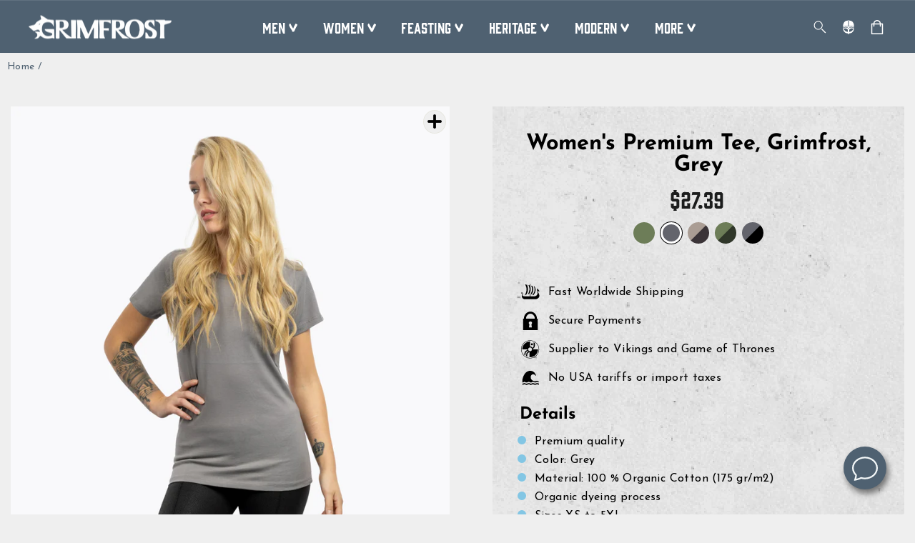

--- FILE ---
content_type: text/html; charset=utf-8
request_url: https://grimfrost.com/products/womens-premium-tee-grimfrost-grey
body_size: 82143
content:
<!doctype html>
<html class="no-js" lang="en" dir="ltr">
<head>
  <script type="application/vnd.locksmith+json" data-locksmith>{"version":"v254","locked":false,"initialized":true,"scope":"product","access_granted":true,"access_denied":false,"requires_customer":false,"manual_lock":false,"remote_lock":false,"has_timeout":false,"remote_rendered":null,"hide_resource":false,"hide_links_to_resource":false,"transparent":true,"locks":{"all":[],"opened":[]},"keys":[],"keys_signature":"21426134bed4eeb40d1e4bde85ad298377075ef8b2022771ef949504835097e6","state":{"template":"product","theme":153573327179,"product":"womens-premium-tee-grimfrost-grey","collection":null,"page":null,"blog":null,"article":null,"app":null},"now":1769441989,"path":"\/products\/womens-premium-tee-grimfrost-grey","locale_root_url":"\/","canonical_url":"https:\/\/grimfrost.com\/products\/womens-premium-tee-grimfrost-grey","customer_id":null,"customer_id_signature":"21426134bed4eeb40d1e4bde85ad298377075ef8b2022771ef949504835097e6","cart":null}</script><script data-locksmith>!function(){undefined;!function(){var s=window.Locksmith={},e=document.querySelector('script[type="application/vnd.locksmith+json"]'),n=e&&e.innerHTML;if(s.state={},s.util={},s.loading=!1,n)try{s.state=JSON.parse(n)}catch(d){}if(document.addEventListener&&document.querySelector){var o,i,a,t=[76,79,67,75,83,77,73,84,72,49,49],c=function(){i=t.slice(0)},l="style",r=function(e){e&&27!==e.keyCode&&"click"!==e.type||(document.removeEventListener("keydown",r),document.removeEventListener("click",r),o&&document.body.removeChild(o),o=null)};c(),document.addEventListener("keyup",function(e){if(e.keyCode===i[0]){if(clearTimeout(a),i.shift(),0<i.length)return void(a=setTimeout(c,1e3));c(),r(),(o=document.createElement("div"))[l].width="50%",o[l].maxWidth="1000px",o[l].height="85%",o[l].border="1px rgba(0, 0, 0, 0.2) solid",o[l].background="rgba(255, 255, 255, 0.99)",o[l].borderRadius="4px",o[l].position="fixed",o[l].top="50%",o[l].left="50%",o[l].transform="translateY(-50%) translateX(-50%)",o[l].boxShadow="0 2px 5px rgba(0, 0, 0, 0.3), 0 0 100vh 100vw rgba(0, 0, 0, 0.5)",o[l].zIndex="2147483645";var t=document.createElement("textarea");t.value=JSON.stringify(JSON.parse(n),null,2),t[l].border="none",t[l].display="block",t[l].boxSizing="border-box",t[l].width="100%",t[l].height="100%",t[l].background="transparent",t[l].padding="22px",t[l].fontFamily="monospace",t[l].fontSize="14px",t[l].color="#333",t[l].resize="none",t[l].outline="none",t.readOnly=!0,o.appendChild(t),document.body.appendChild(o),t.addEventListener("click",function(e){e.stopImmediatePropagation()}),t.select(),document.addEventListener("keydown",r),document.addEventListener("click",r)}})}s.isEmbedded=-1!==window.location.search.indexOf("_ab=0&_fd=0&_sc=1"),s.path=s.state.path||window.location.pathname,s.basePath=s.state.locale_root_url.concat("/apps/locksmith").replace(/^\/\//,"/"),s.reloading=!1,s.util.console=window.console||{log:function(){},error:function(){}},s.util.makeUrl=function(e,t){var n,o=s.basePath+e,i=[],a=s.cache();for(n in a)i.push(n+"="+encodeURIComponent(a[n]));for(n in t)i.push(n+"="+encodeURIComponent(t[n]));return s.state.customer_id&&(i.push("customer_id="+encodeURIComponent(s.state.customer_id)),i.push("customer_id_signature="+encodeURIComponent(s.state.customer_id_signature))),o+=(-1===o.indexOf("?")?"?":"&")+i.join("&")},s._initializeCallbacks=[],s.on=function(e,t){if("initialize"!==e)throw'Locksmith.on() currently only supports the "initialize" event';s._initializeCallbacks.push(t)},s.initializeSession=function(e){if(!s.isEmbedded){var t=!1,n=!0,o=!0;(e=e||{}).silent&&(o=n=!(t=!0)),s.ping({silent:t,spinner:n,reload:o,callback:function(){s._initializeCallbacks.forEach(function(e){e()})}})}},s.cache=function(e){var t={};try{var n=function i(e){return(document.cookie.match("(^|; )"+e+"=([^;]*)")||0)[2]};t=JSON.parse(decodeURIComponent(n("locksmith-params")||"{}"))}catch(d){}if(e){for(var o in e)t[o]=e[o];document.cookie="locksmith-params=; expires=Thu, 01 Jan 1970 00:00:00 GMT; path=/",document.cookie="locksmith-params="+encodeURIComponent(JSON.stringify(t))+"; path=/"}return t},s.cache.cart=s.state.cart,s.cache.cartLastSaved=null,s.params=s.cache(),s.util.reload=function(){s.reloading=!0;try{window.location.href=window.location.href.replace(/#.*/,"")}catch(d){s.util.console.error("Preferred reload method failed",d),window.location.reload()}},s.cache.saveCart=function(e){if(!s.cache.cart||s.cache.cart===s.cache.cartLastSaved)return e?e():null;var t=s.cache.cartLastSaved;s.cache.cartLastSaved=s.cache.cart,fetch("/cart/update.js",{method:"POST",headers:{"Content-Type":"application/json",Accept:"application/json"},body:JSON.stringify({attributes:{locksmith:s.cache.cart}})}).then(function(e){if(!e.ok)throw new Error("Cart update failed: "+e.status);return e.json()}).then(function(){e&&e()})["catch"](function(e){if(s.cache.cartLastSaved=t,!s.reloading)throw e})},s.util.spinnerHTML='<style>body{background:#FFF}@keyframes spin{from{transform:rotate(0deg)}to{transform:rotate(360deg)}}#loading{display:flex;width:100%;height:50vh;color:#777;align-items:center;justify-content:center}#loading .spinner{display:block;animation:spin 600ms linear infinite;position:relative;width:50px;height:50px}#loading .spinner-ring{stroke:currentColor;stroke-dasharray:100%;stroke-width:2px;stroke-linecap:round;fill:none}</style><div id="loading"><div class="spinner"><svg width="100%" height="100%"><svg preserveAspectRatio="xMinYMin"><circle class="spinner-ring" cx="50%" cy="50%" r="45%"></circle></svg></svg></div></div>',s.util.clobberBody=function(e){document.body.innerHTML=e},s.util.clobberDocument=function(e){e.responseText&&(e=e.responseText),document.documentElement&&document.removeChild(document.documentElement);var t=document.open("text/html","replace");t.writeln(e),t.close(),setTimeout(function(){var e=t.querySelector("[autofocus]");e&&e.focus()},100)},s.util.serializeForm=function(e){if(e&&"FORM"===e.nodeName){var t,n,o={};for(t=e.elements.length-1;0<=t;t-=1)if(""!==e.elements[t].name)switch(e.elements[t].nodeName){case"INPUT":switch(e.elements[t].type){default:case"text":case"hidden":case"password":case"button":case"reset":case"submit":o[e.elements[t].name]=e.elements[t].value;break;case"checkbox":case"radio":e.elements[t].checked&&(o[e.elements[t].name]=e.elements[t].value);break;case"file":}break;case"TEXTAREA":o[e.elements[t].name]=e.elements[t].value;break;case"SELECT":switch(e.elements[t].type){case"select-one":o[e.elements[t].name]=e.elements[t].value;break;case"select-multiple":for(n=e.elements[t].options.length-1;0<=n;n-=1)e.elements[t].options[n].selected&&(o[e.elements[t].name]=e.elements[t].options[n].value)}break;case"BUTTON":switch(e.elements[t].type){case"reset":case"submit":case"button":o[e.elements[t].name]=e.elements[t].value}}return o}},s.util.on=function(e,a,s,t){t=t||document;var c="locksmith-"+e+a,n=function(e){var t=e.target,n=e.target.parentElement,o=t&&t.className&&(t.className.baseVal||t.className)||"",i=n&&n.className&&(n.className.baseVal||n.className)||"";("string"==typeof o&&-1!==o.split(/\s+/).indexOf(a)||"string"==typeof i&&-1!==i.split(/\s+/).indexOf(a))&&!e[c]&&(e[c]=!0,s(e))};t.attachEvent?t.attachEvent(e,n):t.addEventListener(e,n,!1)},s.util.enableActions=function(e){s.util.on("click","locksmith-action",function(e){e.preventDefault();var t=e.target;t.dataset.confirmWith&&!confirm(t.dataset.confirmWith)||(t.disabled=!0,t.innerText=t.dataset.disableWith,s.post("/action",t.dataset.locksmithParams,{spinner:!1,type:"text",success:function(e){(e=JSON.parse(e.responseText)).message&&alert(e.message),s.util.reload()}}))},e)},s.util.inject=function(e,t){var n=["data","locksmith","append"];if(-1!==t.indexOf(n.join("-"))){var o=document.createElement("div");o.innerHTML=t,e.appendChild(o)}else e.innerHTML=t;var i,a,s=e.querySelectorAll("script");for(a=0;a<s.length;++a){i=s[a];var c=document.createElement("script");if(i.type&&(c.type=i.type),i.src)c.src=i.src;else{var l=document.createTextNode(i.innerHTML);c.appendChild(l)}e.appendChild(c)}var r=e.querySelector("[autofocus]");r&&r.focus()},s.post=function(e,t,n){!1!==(n=n||{}).spinner&&s.util.clobberBody(s.util.spinnerHTML);var o={};n.container===document?(o.layout=1,n.success=function(e){s.util.clobberDocument(e)}):n.container&&(o.layout=0,n.success=function(e){var t=document.getElementById(n.container);s.util.inject(t,e),t.id===t.firstChild.id&&t.parentElement.replaceChild(t.firstChild,t)}),n.form_type&&(t.form_type=n.form_type),n.include_layout_classes!==undefined&&(t.include_layout_classes=n.include_layout_classes),n.lock_id!==undefined&&(t.lock_id=n.lock_id),s.loading=!0;var i=s.util.makeUrl(e,o),a="json"===n.type||"text"===n.type;fetch(i,{method:"POST",headers:{"Content-Type":"application/json",Accept:a?"application/json":"text/html"},body:JSON.stringify(t)}).then(function(e){if(!e.ok)throw new Error("Request failed: "+e.status);return e.text()}).then(function(e){var t=n.success||s.util.clobberDocument;t(a?{responseText:e}:e)})["catch"](function(e){if(!s.reloading)if("dashboard.weglot.com"!==window.location.host){if(!n.silent)throw alert("Something went wrong! Please refresh and try again."),e;console.error(e)}else console.error(e)})["finally"](function(){s.loading=!1})},s.postResource=function(e,t){e.path=s.path,e.search=window.location.search,e.state=s.state,e.passcode&&(e.passcode=e.passcode.trim()),e.email&&(e.email=e.email.trim()),e.state.cart=s.cache.cart,e.locksmith_json=s.jsonTag,e.locksmith_json_signature=s.jsonTagSignature,s.post("/resource",e,t)},s.ping=function(e){if(!s.isEmbedded){e=e||{};s.post("/ping",{path:s.path,search:window.location.search,state:s.state},{spinner:!!e.spinner,silent:"undefined"==typeof e.silent||e.silent,type:"text",success:function(e){e&&e.responseText?(e=JSON.parse(e.responseText)).messages&&0<e.messages.length&&s.showMessages(e.messages):console.error("[Locksmith] Invalid result in ping callback:",e)}})}},s.timeoutMonitor=function(){var e=s.cache.cart;s.ping({callback:function(){e!==s.cache.cart||setTimeout(function(){s.timeoutMonitor()},6e4)}})},s.showMessages=function(e){var t=document.createElement("div");t.style.position="fixed",t.style.left=0,t.style.right=0,t.style.bottom="-50px",t.style.opacity=0,t.style.background="#191919",t.style.color="#ddd",t.style.transition="bottom 0.2s, opacity 0.2s",t.style.zIndex=999999,t.innerHTML="        <style>          .locksmith-ab .locksmith-b { display: none; }          .locksmith-ab.toggled .locksmith-b { display: flex; }          .locksmith-ab.toggled .locksmith-a { display: none; }          .locksmith-flex { display: flex; flex-wrap: wrap; justify-content: space-between; align-items: center; padding: 10px 20px; }          .locksmith-message + .locksmith-message { border-top: 1px #555 solid; }          .locksmith-message a { color: inherit; font-weight: bold; }          .locksmith-message a:hover { color: inherit; opacity: 0.8; }          a.locksmith-ab-toggle { font-weight: inherit; text-decoration: underline; }          .locksmith-text { flex-grow: 1; }          .locksmith-cta { flex-grow: 0; text-align: right; }          .locksmith-cta button { transform: scale(0.8); transform-origin: left; }          .locksmith-cta > * { display: block; }          .locksmith-cta > * + * { margin-top: 10px; }          .locksmith-message a.locksmith-close { flex-grow: 0; text-decoration: none; margin-left: 15px; font-size: 30px; font-family: monospace; display: block; padding: 2px 10px; }                    @media screen and (max-width: 600px) {            .locksmith-wide-only { display: none !important; }            .locksmith-flex { padding: 0 15px; }            .locksmith-flex > * { margin-top: 5px; margin-bottom: 5px; }            .locksmith-cta { text-align: left; }          }                    @media screen and (min-width: 601px) {            .locksmith-narrow-only { display: none !important; }          }        </style>      "+e.map(function(e){return'<div class="locksmith-message">'+e+"</div>"}).join(""),document.body.appendChild(t),document.body.style.position="relative",document.body.parentElement.style.paddingBottom=t.offsetHeight+"px",setTimeout(function(){t.style.bottom=0,t.style.opacity=1},50),s.util.on("click","locksmith-ab-toggle",function(e){e.preventDefault();for(var t=e.target.parentElement;-1===t.className.split(" ").indexOf("locksmith-ab");)t=t.parentElement;-1!==t.className.split(" ").indexOf("toggled")?t.className=t.className.replace("toggled",""):t.className=t.className+" toggled"}),s.util.enableActions(t)}}()}();</script>
      <script data-locksmith>Locksmith.cache.cart=null</script>

  <script data-locksmith>Locksmith.jsonTag="{\"version\":\"v254\",\"locked\":false,\"initialized\":true,\"scope\":\"product\",\"access_granted\":true,\"access_denied\":false,\"requires_customer\":false,\"manual_lock\":false,\"remote_lock\":false,\"has_timeout\":false,\"remote_rendered\":null,\"hide_resource\":false,\"hide_links_to_resource\":false,\"transparent\":true,\"locks\":{\"all\":[],\"opened\":[]},\"keys\":[],\"keys_signature\":\"21426134bed4eeb40d1e4bde85ad298377075ef8b2022771ef949504835097e6\",\"state\":{\"template\":\"product\",\"theme\":153573327179,\"product\":\"womens-premium-tee-grimfrost-grey\",\"collection\":null,\"page\":null,\"blog\":null,\"article\":null,\"app\":null},\"now\":1769441989,\"path\":\"\\\/products\\\/womens-premium-tee-grimfrost-grey\",\"locale_root_url\":\"\\\/\",\"canonical_url\":\"https:\\\/\\\/grimfrost.com\\\/products\\\/womens-premium-tee-grimfrost-grey\",\"customer_id\":null,\"customer_id_signature\":\"21426134bed4eeb40d1e4bde85ad298377075ef8b2022771ef949504835097e6\",\"cart\":null}";Locksmith.jsonTagSignature="cc56a688940cdf9ea429219c88ff59c3742ad9944a6f9447ab1f42da960dc967"</script>
  <script>
  // Google Consent Mode V2 integration script from Consentmo GDPR
  window.isenseRules = {};
  window.isenseRules.gcm = {
      gcmVersion: 2,
      integrationVersion: 2,
      initialState: 7,
      adsDataRedaction: true,
      urlPassthrough: true,
      storage: { ad_personalization: "granted", ad_storage: "granted", ad_user_data: "granted", analytics_storage: "granted", functionality_storage: "granted", personalization_storage: "granted", security_storage: "granted", wait_for_update: 500 }
  };
  window.isenseRules.initializeGcm = function (rules) {
    let initialState = rules.initialState;
    let analyticsBlocked = initialState === 0 || initialState === 3 || initialState === 6 || initialState === 7;
    let marketingBlocked = initialState === 0 || initialState === 2 || initialState === 5 || initialState === 7;
    let functionalityBlocked = initialState === 4 || initialState === 5 || initialState === 6 || initialState === 7;

    let gdprCache = localStorage.getItem('gdprCache') ? JSON.parse(localStorage.getItem('gdprCache')) : null;
    if (gdprCache && typeof gdprCache.updatedPreferences !== "undefined") {
      let updatedPreferences = gdprCache && typeof gdprCache.updatedPreferences !== "undefined" ? gdprCache.updatedPreferences : null;
      analyticsBlocked = parseInt(updatedPreferences.indexOf('analytics')) > -1;
      marketingBlocked = parseInt(updatedPreferences.indexOf('marketing')) > -1;
      functionalityBlocked = parseInt(updatedPreferences.indexOf('functionality')) > -1;
    }
    
    isenseRules.gcm = {
      ...rules,
      storage: {
        ad_personalization: marketingBlocked ? "denied" : "granted",
        ad_storage: marketingBlocked ? "denied" : "granted",
        ad_user_data: marketingBlocked ? "denied" : "granted",
        analytics_storage: analyticsBlocked ? "denied" : "granted",
        functionality_storage: functionalityBlocked ? "denied" : "granted",
        personalization_storage: functionalityBlocked ? "denied" : "granted",
        security_storage: "granted",
        wait_for_update: 500
      },
    };
  }

  // Google Consent Mode - initialization start
  window.isenseRules.initializeGcm({
    ...window.isenseRules.gcm,
    adsDataRedaction: true,
    urlPassthrough: true,
    initialState: 7
  });

  /*
  * initialState acceptable values:
  * 0 - Set both ad_storage and analytics_storage to denied
  * 1 - Set all categories to granted
  * 2 - Set only ad_storage to denied
  * 3 - Set only analytics_storage to denied
  * 4 - Set only functionality_storage to denied
  * 5 - Set both ad_storage and functionality_storage to denied
  * 6 - Set both analytics_storage and functionality_storage to denied
  * 7 - Set all categories to denied
  */

  window.dataLayer = window.dataLayer || [];
  function gtag() { window.dataLayer.push(arguments); }
  gtag("consent", "default", isenseRules.gcm.storage);
  isenseRules.gcm.adsDataRedaction && gtag("set", "ads_data_redaction", isenseRules.gcm.adsDataRedaction);
  isenseRules.gcm.urlPassthrough && gtag("set", "url_passthrough", isenseRules.gcm.urlPassthrough);
</script>

  <meta charset="utf-8">
  <meta http-equiv="X-UA-Compatible" content="IE=edge,chrome=1">
  <meta name="viewport" content="width=device-width,initial-scale=1">
  <meta name="theme-color" content="#4f6171">
  <link rel="canonical" href="https://grimfrost.com/products/womens-premium-tee-grimfrost-grey">
  <link rel="preconnect" href="https://cdn.shopify.com">
  <link rel="preconnect" href="https://fonts.shopifycdn.com">
  <link rel="dns-prefetch" href="https://productreviews.shopifycdn.com">
  <link rel="dns-prefetch" href="https://ajax.googleapis.com">
  <link rel="dns-prefetch" href="https://maps.googleapis.com">
  <link rel="dns-prefetch" href="https://maps.gstatic.com">
 
  <!-- Google Consent Mode integration script from GDPR/CCPA Compliance + Cookie Management App-->
  <script id="gdpr-gcm-default-consent">
    function executeGCM(marketingBlocked = false, analyticsBlocked = false, type = "default") {
      gtag("consent", type, {
        "ad_storage": marketingBlocked ? "denied" : "granted",
        "analytics_storage": analyticsBlocked ? "denied" : "granted"
      });
    }
    function checkInitialConsentForGCM(adittionalChecks = 0) {
      let cpdCookie = (document.cookie.match(/^(?:.*;)?\s*cookieconsent_preferences_disabled(\s*=\s*([^;]+)?)(?:.*)?$/) || [, null])[1];
      if (cpdCookie) {
        marketingBlocked = cpdCookie.indexOf("marketing") > -1;
        analyticsBlocked = cpdCookie.indexOf("analytics") > -1;
        executeGCM(marketingBlocked, analyticsBlocked);
      } else {
        let gdprCacheConsent = localStorage.getItem('gdprCache') ? JSON.parse(localStorage.getItem('gdprCache')).getCookieConsentSettings : null;
        let ccsCookie = (document.cookie.match(/^(?:.*;)?\s*cookieconsent_status\s*=\s*([^;]+)(?:.*)?$/) || [, null])[1];
        if (gdprCacheConsent && !ccsCookie) {
          if (JSON.parse(gdprCacheConsent).status !== 'disabled') {
            let initPreferences = parseInt(JSON.parse(gdprCacheConsent).checkboxes_behavior);
            executeGCM(initPreferences === 0 || initPreferences === 2 || initPreferences === 5 || initPreferences === 7,
              initPreferences === 0 || initPreferences === 3 || initPreferences === 6 || initPreferences === 7);
          } else {
            executeGCM(true, true);
          }
        } else {
          if (adittionalChecks > 0) {
            setTimeout(function () {
              checkInitialConsentForGCM(adittionalChecks - 1);
            }, 1000);
          } else {
            executeGCM(true, true);
          }
        }
      }
    }
    window.dataLayer = window.dataLayer || [];
    function gtag() { dataLayer.push(arguments); }
    checkInitialConsentForGCM(3);
  </script>
  <script id="gdpr-gcm-update-consent">
    function checkGDPRGCM() {
      let marketingBlocked = true;
      let analyticsBlocked = true;
      let cpdCookie = (document.cookie.match(/^(?:.*;)?\s*cookieconsent_preferences_disabled(\s*=\s*([^;]+)?)(?:.*)?$/) || [, null])[1];
      if (cpdCookie != null) {
        marketingBlocked = cpdCookie.indexOf("marketing") > -1;
        analyticsBlocked = cpdCookie.indexOf("analytics") > -1;
      }
      executeGCM(marketingBlocked, analyticsBlocked, "update");
    }
    let ccsCookie = (document.cookie.match(/^(?:.*;)?\s*cookieconsent_status\s*=\s*([^;]+)(?:.*)?$/) || [, null])[1];
    if (ccsCookie) {
      checkGDPRGCM();
    }
    window.addEventListener("click", function (e) {
      if (e.target && (e.target.className == "cc-btn cc-btn-accept-all" || e.target.className == "cc-btn cc-allow" || e.target.className == "cc-btn cc-btn-accept-selected" || e.target.className == "cc-btn cc-dismiss")) {
        checkGDPRGCM();
      }
    });
  </script><!-- Google Tag Manager -->
<script>(function(w,d,s,l,i){w[l]=w[l]||[];w[l].push({'gtm.start':
new Date().getTime(),event:'gtm.js'});var f=d.getElementsByTagName(s)[0],
j=d.createElement(s),dl=l!='dataLayer'?'&l='+l:'';j.async=true;j.src=
'https://www.googletagmanager.com/gtm.js?id='+i+dl;f.parentNode.insertBefore(j,f);
})(window,document,'script','dataLayer','GTM-MDQ6JQG');</script>
<!-- End Google Tag Manager -->
<!-- Yotpo script-->  
<script type="text/javascript">
(function e(){var e=document.createElement("script");e.type="text/javascript",e.async=true,e.src="//staticw2.yotpo.com/GjlQlxlr8LXTSB4Nwr6QUGHOaNFHJHjbYar0bBOH/widget.js";var t=document.getElementsByTagName("script")[0];t.parentNode.insertBefore(e,t)})();
</script>
<link rel="shortcut icon" href="//grimfrost.com/cdn/shop/files/favicon_32x32.png?v=1675849810" type="image/png" /><title>Women&#39;s Premium Tee, Grimfrost, Grey
</title>
<meta name="description" content="Premium women&#39;s t-shirt that is custom-made for Grimfrost in soft, luxurious organic cotton. Even the dyeing process is fully organic, which is good for both you and Mother Earth. Premium quality Color: Grey Material: 100 % Organic Cotton (175 gr/m2) Organic dyeing process Sizes XS to 5XL Washable at 40 degrees Copyrig">
<meta property="og:site_name" content="Grimfrost">
  <meta property="og:url" content="https://grimfrost.com/products/womens-premium-tee-grimfrost-grey"><meta property="og:title" content="Women&#39;s Premium Tee, Grimfrost, Grey">
<meta property="og:type" content="product">
<meta property="og:description" content="Premium women&#39;s t-shirt that is custom-made for Grimfrost in soft, luxurious organic cotton. Even the dyeing process is fully organic, which is good for both you and Mother Earth. Premium quality Color: Grey Material: 100 % Organic Cotton (175 gr/m2) Organic dyeing process Sizes XS to 5XL Washable at 40 degrees Copyrig">
<meta property="og:image" content="http://grimfrost.com/cdn/shop/products/4019_1.jpg?v=1633346730">
<meta property="og:image:secure_url" content="https://grimfrost.com/cdn/shop/products/4019_1.jpg?v=1633346730">
<meta property="og:image:width" content="1024">
    <meta property="og:image:height" content="1024"><meta name="twitter:site" content="@TheGrimfrost">
  <meta name="twitter:card" content="summary_large_image"><meta name="twitter:title" content="Women's Premium Tee, Grimfrost, Grey">
<meta name="twitter:description" content="Premium women&#39;s t-shirt that is custom-made for Grimfrost in soft, luxurious organic cotton. Even the dyeing process is fully organic, which is good for both you and Mother Earth. Premium quality Color: Grey Material: 100 % Organic Cotton (175 gr/m2) Organic dyeing process Sizes XS to 5XL Washable at 40 degrees Copyrig">
<style data-shopify>@font-face {
  font-family: "Josefin Sans";
  font-weight: 700;
  font-style: normal;
  font-display: swap;
  src: url("//grimfrost.com/cdn/fonts/josefin_sans/josefinsans_n7.4edc746dce14b53e39df223fba72d5f37c3d525d.woff2") format("woff2"),
       url("//grimfrost.com/cdn/fonts/josefin_sans/josefinsans_n7.051568b12ab464ee8f0241094cdd7a1c80fbd08d.woff") format("woff");
}

  @font-face {
  font-family: "Josefin Sans";
  font-weight: 400;
  font-style: normal;
  font-display: swap;
  src: url("//grimfrost.com/cdn/fonts/josefin_sans/josefinsans_n4.70f7efd699799949e6d9f99bc20843a2c86a2e0f.woff2") format("woff2"),
       url("//grimfrost.com/cdn/fonts/josefin_sans/josefinsans_n4.35d308a1bdf56e5556bc2ac79702c721e4e2e983.woff") format("woff");
}

  @font-face {
  font-family: "Josefin Sans";
  font-weight: 600;
  font-style: normal;
  font-display: swap;
  src: url("//grimfrost.com/cdn/fonts/josefin_sans/josefinsans_n6.afe095792949c54ae236c64ec95a9caea4be35d6.woff2") format("woff2"),
       url("//grimfrost.com/cdn/fonts/josefin_sans/josefinsans_n6.0ea222c12f299e43fa61b9245ec23b623ebeb1e9.woff") format("woff");
}

  @font-face {
  font-family: "Josefin Sans";
  font-weight: 400;
  font-style: italic;
  font-display: swap;
  src: url("//grimfrost.com/cdn/fonts/josefin_sans/josefinsans_i4.a2ba85bff59cf18a6ad90c24fe1808ddb8ce1343.woff2") format("woff2"),
       url("//grimfrost.com/cdn/fonts/josefin_sans/josefinsans_i4.2dba61e1d135ab449e8e134ba633cf0d31863cc4.woff") format("woff");
}

  @font-face {
  font-family: "Josefin Sans";
  font-weight: 600;
  font-style: italic;
  font-display: swap;
  src: url("//grimfrost.com/cdn/fonts/josefin_sans/josefinsans_i6.7a9f0e99230d38dd3e0abe7ca5ca23f913d05281.woff2") format("woff2"),
       url("//grimfrost.com/cdn/fonts/josefin_sans/josefinsans_i6.67c153e9e49a5dd7b6b7058351ca5c215b18a446.woff") format("woff");
}


  @font-face {
  font-family: "Roboto Slab";
  font-weight: 400;
  font-style: normal;
  font-display: swap;
  src: url("//grimfrost.com/cdn/fonts/roboto_slab/robotoslab_n4.d3a9266696fe77645ad2b6579a2b30c11742dc68.woff2") format("woff2"),
       url("//grimfrost.com/cdn/fonts/roboto_slab/robotoslab_n4.ac73924d0e45cb28b8adb30cbb4ff26dbe125c23.woff") format("woff");
}

</style><style>
  @font-face {
    font-family: "Gin";
    src: url("https://cdn.shopify.com/s/files/1/1565/1123/files/Gin-Regular.woff2?v=1664953261") format("woff2"),
         url("https://cdn.shopify.com/s/files/1/1565/1123/files/Gin-Regular.woff?v=1664953261") format("woff");
  }
</style><link href="//grimfrost.com/cdn/shop/t/108/assets/theme.css?v=140773244264676582651768460645" rel="stylesheet" type="text/css" media="all" />
<style data-shopify>:root {
    --typeHeaderPrimary: "Josefin Sans";
    --typeHeaderFallback: sans-serif;
    --typeHeaderSize: 36px;
    --typeHeaderWeight: 700;
    --typeHeaderLineHeight: 1;
    --typeHeaderSpacing: 0.0em;

    --typeBasePrimary:"Josefin Sans";
    --typeBaseFallback:sans-serif;
    --typeBaseSize: 16px;
    --typeBaseWeight: 400;
    --typeBaseSpacing: 0.025em;
    --typeBaseLineHeight: 1.4;

    --typeHighlightPrimary:"Roboto Slab";
    --typeHighlightFallback:serif;
    --typeHighlightSize: 16px;
    --typeHighlightWeight: 400;
    --typeHighlightSpacing: 0.0em;
    --typeHighlightLineHeight: 1.4;

    --typeCollectionTitle: 20px;

    --iconWeight: 2px;
    --iconLinecaps: miter;

    
      --buttonRadius: 0px;
    

    --colorGridOverlayOpacity: 0.1;
  }

  .placeholder-content {
    background-image: linear-gradient(100deg, #ffffff 40%, #f7f7f7 63%, #ffffff 79%);
  }</style><script>
    document.documentElement.className = document.documentElement.className.replace('no-js', 'js');

    window.theme = window.theme || {};
    theme.routes = {
      home: "/",
      cart: "/cart.js",
      cartPage: "/cart",
      cartAdd: "/cart/add.js",
      cartChange: "/cart/change.js",
      search: "/search"
    };
    theme.strings = {
      soldOut: "Sold Out",
      unavailable: "Unavailable",
      inStockLabel: "In stock",
      stockLabel: "[count] items left",
      outOfStockLabel: "Out of stock",
      willNotShipUntil: "Ready to ship [date]",
      willBeInStockAfter: "Back in stock [date]",
      waitingForStock: "Inventory on the way",
      savePrice: "Save [saved_amount]",
      cartEmpty: "Your cart is currently empty.",
      cartTermsConfirmation: "You must agree with the terms and conditions of sales to check out",
      searchCollections: "Collections:",
      searchPages: "Pages:",
      searchArticles: "Articles:",
      showAll: "Show all",
      hideAll: "Hide all"
    };
    theme.settings = {
      dynamicVariantsEnable: true,
      cartType: "page",
      isCustomerTemplate: false,
      moneyFormat: "\u003cspan class=money\u003e${{amount}}\u003c\/span\u003e",
      saveType: "dollar",
      productImageSize: "natural",
      productImageCover: false,
      predictiveSearch: true,
      quickView: true,
      themeName: 'Impulse',
      themeVersion: "5.5.3"
    };
  </script>

  <script>window.performance && window.performance.mark && window.performance.mark('shopify.content_for_header.start');</script><meta name="google-site-verification" content="vGkmWHHJrEHvqfwE1hjO4P9lMDNtWRqRKEr0aRZ9NJ8">
<meta id="shopify-digital-wallet" name="shopify-digital-wallet" content="/15651123/digital_wallets/dialog">
<meta name="shopify-checkout-api-token" content="5a6d6b71cc25b9cc22f0eada60d1d065">
<meta id="in-context-paypal-metadata" data-shop-id="15651123" data-venmo-supported="false" data-environment="production" data-locale="en_US" data-paypal-v4="true" data-currency="USD">
<link rel="alternate" type="application/json+oembed" href="https://grimfrost.com/products/womens-premium-tee-grimfrost-grey.oembed">
<script async="async" src="/checkouts/internal/preloads.js?locale=en-US"></script>
<script id="shopify-features" type="application/json">{"accessToken":"5a6d6b71cc25b9cc22f0eada60d1d065","betas":["rich-media-storefront-analytics"],"domain":"grimfrost.com","predictiveSearch":true,"shopId":15651123,"locale":"en"}</script>
<script>var Shopify = Shopify || {};
Shopify.shop = "grimfrost.myshopify.com";
Shopify.locale = "en";
Shopify.currency = {"active":"USD","rate":"1.0"};
Shopify.country = "US";
Shopify.theme = {"name":"Copy of Impulse main theme (Changes here)","id":153573327179,"schema_name":"Impulse","schema_version":"5.5.3","theme_store_id":857,"role":"main"};
Shopify.theme.handle = "null";
Shopify.theme.style = {"id":null,"handle":null};
Shopify.cdnHost = "grimfrost.com/cdn";
Shopify.routes = Shopify.routes || {};
Shopify.routes.root = "/";</script>
<script type="module">!function(o){(o.Shopify=o.Shopify||{}).modules=!0}(window);</script>
<script>!function(o){function n(){var o=[];function n(){o.push(Array.prototype.slice.apply(arguments))}return n.q=o,n}var t=o.Shopify=o.Shopify||{};t.loadFeatures=n(),t.autoloadFeatures=n()}(window);</script>
<script id="shop-js-analytics" type="application/json">{"pageType":"product"}</script>
<script defer="defer" async type="module" src="//grimfrost.com/cdn/shopifycloud/shop-js/modules/v2/client.init-shop-cart-sync_BT-GjEfc.en.esm.js"></script>
<script defer="defer" async type="module" src="//grimfrost.com/cdn/shopifycloud/shop-js/modules/v2/chunk.common_D58fp_Oc.esm.js"></script>
<script defer="defer" async type="module" src="//grimfrost.com/cdn/shopifycloud/shop-js/modules/v2/chunk.modal_xMitdFEc.esm.js"></script>
<script type="module">
  await import("//grimfrost.com/cdn/shopifycloud/shop-js/modules/v2/client.init-shop-cart-sync_BT-GjEfc.en.esm.js");
await import("//grimfrost.com/cdn/shopifycloud/shop-js/modules/v2/chunk.common_D58fp_Oc.esm.js");
await import("//grimfrost.com/cdn/shopifycloud/shop-js/modules/v2/chunk.modal_xMitdFEc.esm.js");

  window.Shopify.SignInWithShop?.initShopCartSync?.({"fedCMEnabled":true,"windoidEnabled":true});

</script>
<script>(function() {
  var isLoaded = false;
  function asyncLoad() {
    if (isLoaded) return;
    isLoaded = true;
    var urls = ["https:\/\/shy.elfsight.com\/p\/platform.js?v=1.5.7\u0026shop=grimfrost.myshopify.com","https:\/\/cdn-loyalty.yotpo.com\/loader\/y9ZPxNwD6hU6FCEPkrDKIA.js?shop=grimfrost.myshopify.com","https:\/\/app-easy-product-downloads.fr\/js\/ajax\/easy_product_dl_get_product_download.js?shop=grimfrost.myshopify.com","https:\/\/shopify.covet.pics\/covet-pics-widget-inject.js?shop=grimfrost.myshopify.com","https:\/\/static.affiliatly.com\/shopify\/v3\/shopify.js?affiliatly_code=AF-1027349\u0026shop=grimfrost.myshopify.com","https:\/\/d1hcrjcdtouu7e.cloudfront.net\/js\/gdpr_cookie_consent.min.js?shop=grimfrost.myshopify.com","https:\/\/tools.luckyorange.com\/core\/lo.js?site-id=009ac19a\u0026shop=grimfrost.myshopify.com","https:\/\/swymv3premium-01.azureedge.net\/code\/swym-shopify.js?shop=grimfrost.myshopify.com","https:\/\/cdn.tapcart.com\/webbridge-sdk\/webbridge.umd.js?shop=grimfrost.myshopify.com","https:\/\/config.gorgias.chat\/bundle-loader\/01H9J418T665DF9NYMACA1RA4Y?source=shopify1click\u0026shop=grimfrost.myshopify.com","https:\/\/assets.tapcart.com\/__tc-ck-loader\/index.js?appId=bCJJx5z5pW\u0026environment=production\u0026shop=grimfrost.myshopify.com","https:\/\/size-guides.esc-apps-cdn.com\/1739186521-app.grimfrost.myshopify.com.js?shop=grimfrost.myshopify.com","https:\/\/cdn.9gtb.com\/loader.js?g_cvt_id=597b5cfd-c3d4-4a7a-85f0-49e0e1de058c\u0026shop=grimfrost.myshopify.com","\/\/backinstock.useamp.com\/widget\/6261_1767153438.js?category=bis\u0026v=6\u0026shop=grimfrost.myshopify.com"];
    for (var i = 0; i < urls.length; i++) {
      var s = document.createElement('script');
      s.type = 'text/javascript';
      s.async = true;
      s.src = urls[i];
      var x = document.getElementsByTagName('script')[0];
      x.parentNode.insertBefore(s, x);
    }
  };
  if(window.attachEvent) {
    window.attachEvent('onload', asyncLoad);
  } else {
    window.addEventListener('load', asyncLoad, false);
  }
})();</script>
<script id="__st">var __st={"a":15651123,"offset":3600,"reqid":"03c141ed-924a-4034-8071-08336ae3f33b-1769441989","pageurl":"grimfrost.com\/products\/womens-premium-tee-grimfrost-grey","u":"28a72842afd9","p":"product","rtyp":"product","rid":7007032377533};</script>
<script>window.ShopifyPaypalV4VisibilityTracking = true;</script>
<script id="captcha-bootstrap">!function(){'use strict';const t='contact',e='account',n='new_comment',o=[[t,t],['blogs',n],['comments',n],[t,'customer']],c=[[e,'customer_login'],[e,'guest_login'],[e,'recover_customer_password'],[e,'create_customer']],r=t=>t.map((([t,e])=>`form[action*='/${t}']:not([data-nocaptcha='true']) input[name='form_type'][value='${e}']`)).join(','),a=t=>()=>t?[...document.querySelectorAll(t)].map((t=>t.form)):[];function s(){const t=[...o],e=r(t);return a(e)}const i='password',u='form_key',d=['recaptcha-v3-token','g-recaptcha-response','h-captcha-response',i],f=()=>{try{return window.sessionStorage}catch{return}},m='__shopify_v',_=t=>t.elements[u];function p(t,e,n=!1){try{const o=window.sessionStorage,c=JSON.parse(o.getItem(e)),{data:r}=function(t){const{data:e,action:n}=t;return t[m]||n?{data:e,action:n}:{data:t,action:n}}(c);for(const[e,n]of Object.entries(r))t.elements[e]&&(t.elements[e].value=n);n&&o.removeItem(e)}catch(o){console.error('form repopulation failed',{error:o})}}const l='form_type',E='cptcha';function T(t){t.dataset[E]=!0}const w=window,h=w.document,L='Shopify',v='ce_forms',y='captcha';let A=!1;((t,e)=>{const n=(g='f06e6c50-85a8-45c8-87d0-21a2b65856fe',I='https://cdn.shopify.com/shopifycloud/storefront-forms-hcaptcha/ce_storefront_forms_captcha_hcaptcha.v1.5.2.iife.js',D={infoText:'Protected by hCaptcha',privacyText:'Privacy',termsText:'Terms'},(t,e,n)=>{const o=w[L][v],c=o.bindForm;if(c)return c(t,g,e,D).then(n);var r;o.q.push([[t,g,e,D],n]),r=I,A||(h.body.append(Object.assign(h.createElement('script'),{id:'captcha-provider',async:!0,src:r})),A=!0)});var g,I,D;w[L]=w[L]||{},w[L][v]=w[L][v]||{},w[L][v].q=[],w[L][y]=w[L][y]||{},w[L][y].protect=function(t,e){n(t,void 0,e),T(t)},Object.freeze(w[L][y]),function(t,e,n,w,h,L){const[v,y,A,g]=function(t,e,n){const i=e?o:[],u=t?c:[],d=[...i,...u],f=r(d),m=r(i),_=r(d.filter((([t,e])=>n.includes(e))));return[a(f),a(m),a(_),s()]}(w,h,L),I=t=>{const e=t.target;return e instanceof HTMLFormElement?e:e&&e.form},D=t=>v().includes(t);t.addEventListener('submit',(t=>{const e=I(t);if(!e)return;const n=D(e)&&!e.dataset.hcaptchaBound&&!e.dataset.recaptchaBound,o=_(e),c=g().includes(e)&&(!o||!o.value);(n||c)&&t.preventDefault(),c&&!n&&(function(t){try{if(!f())return;!function(t){const e=f();if(!e)return;const n=_(t);if(!n)return;const o=n.value;o&&e.removeItem(o)}(t);const e=Array.from(Array(32),(()=>Math.random().toString(36)[2])).join('');!function(t,e){_(t)||t.append(Object.assign(document.createElement('input'),{type:'hidden',name:u})),t.elements[u].value=e}(t,e),function(t,e){const n=f();if(!n)return;const o=[...t.querySelectorAll(`input[type='${i}']`)].map((({name:t})=>t)),c=[...d,...o],r={};for(const[a,s]of new FormData(t).entries())c.includes(a)||(r[a]=s);n.setItem(e,JSON.stringify({[m]:1,action:t.action,data:r}))}(t,e)}catch(e){console.error('failed to persist form',e)}}(e),e.submit())}));const S=(t,e)=>{t&&!t.dataset[E]&&(n(t,e.some((e=>e===t))),T(t))};for(const o of['focusin','change'])t.addEventListener(o,(t=>{const e=I(t);D(e)&&S(e,y())}));const B=e.get('form_key'),M=e.get(l),P=B&&M;t.addEventListener('DOMContentLoaded',(()=>{const t=y();if(P)for(const e of t)e.elements[l].value===M&&p(e,B);[...new Set([...A(),...v().filter((t=>'true'===t.dataset.shopifyCaptcha))])].forEach((e=>S(e,t)))}))}(h,new URLSearchParams(w.location.search),n,t,e,['guest_login'])})(!0,!0)}();</script>
<script integrity="sha256-4kQ18oKyAcykRKYeNunJcIwy7WH5gtpwJnB7kiuLZ1E=" data-source-attribution="shopify.loadfeatures" defer="defer" src="//grimfrost.com/cdn/shopifycloud/storefront/assets/storefront/load_feature-a0a9edcb.js" crossorigin="anonymous"></script>
<script data-source-attribution="shopify.dynamic_checkout.dynamic.init">var Shopify=Shopify||{};Shopify.PaymentButton=Shopify.PaymentButton||{isStorefrontPortableWallets:!0,init:function(){window.Shopify.PaymentButton.init=function(){};var t=document.createElement("script");t.src="https://grimfrost.com/cdn/shopifycloud/portable-wallets/latest/portable-wallets.en.js",t.type="module",document.head.appendChild(t)}};
</script>
<script data-source-attribution="shopify.dynamic_checkout.buyer_consent">
  function portableWalletsHideBuyerConsent(e){var t=document.getElementById("shopify-buyer-consent"),n=document.getElementById("shopify-subscription-policy-button");t&&n&&(t.classList.add("hidden"),t.setAttribute("aria-hidden","true"),n.removeEventListener("click",e))}function portableWalletsShowBuyerConsent(e){var t=document.getElementById("shopify-buyer-consent"),n=document.getElementById("shopify-subscription-policy-button");t&&n&&(t.classList.remove("hidden"),t.removeAttribute("aria-hidden"),n.addEventListener("click",e))}window.Shopify?.PaymentButton&&(window.Shopify.PaymentButton.hideBuyerConsent=portableWalletsHideBuyerConsent,window.Shopify.PaymentButton.showBuyerConsent=portableWalletsShowBuyerConsent);
</script>
<script data-source-attribution="shopify.dynamic_checkout.cart.bootstrap">document.addEventListener("DOMContentLoaded",(function(){function t(){return document.querySelector("shopify-accelerated-checkout-cart, shopify-accelerated-checkout")}if(t())Shopify.PaymentButton.init();else{new MutationObserver((function(e,n){t()&&(Shopify.PaymentButton.init(),n.disconnect())})).observe(document.body,{childList:!0,subtree:!0})}}));
</script>
<link id="shopify-accelerated-checkout-styles" rel="stylesheet" media="screen" href="https://grimfrost.com/cdn/shopifycloud/portable-wallets/latest/accelerated-checkout-backwards-compat.css" crossorigin="anonymous">
<style id="shopify-accelerated-checkout-cart">
        #shopify-buyer-consent {
  margin-top: 1em;
  display: inline-block;
  width: 100%;
}

#shopify-buyer-consent.hidden {
  display: none;
}

#shopify-subscription-policy-button {
  background: none;
  border: none;
  padding: 0;
  text-decoration: underline;
  font-size: inherit;
  cursor: pointer;
}

#shopify-subscription-policy-button::before {
  box-shadow: none;
}

      </style>

<script>window.performance && window.performance.mark && window.performance.mark('shopify.content_for_header.end');</script>

  <script src="//grimfrost.com/cdn/shop/t/108/assets/vendor-scripts-v11.js" defer="defer"></script><script src="//grimfrost.com/cdn/shop/t/108/assets/theme.js?v=85540485004978937101763027808" defer="defer"></script><script src="https://cdn-widgetsrepository.yotpo.com/v1/loader/y9ZPxNwD6hU6FCEPkrDKIA" async></script>

  <script type="text/javascript">
(function e(){var e=document.createElement("script");e.type="text/javascript",e.async=true,e.src="//staticw2.yotpo.com/GjlQlxlr8LXTSB4Nwr6QUGHOaNFHJHjbYar0bBOH/widget.js";var t=document.getElementsByTagName("script")[0];t.parentNode.insertBefore(e,t)})();
</script>

<script>
    
    
    
    
    var gsf_conversion_data = {page_type : 'product', event : 'view_item', data : {product_data : [{variant_id : 40821516107965, product_id : 7007032377533, name : "Women&#39;s Premium Tee, Grimfrost, Grey", price : "27.39", currency : "USD", sku : "4019_XS", brand : "Grimfrost", variant : "XS", category : "T-shirts", quantity : "7" }], total_price : "27.39", shop_currency : "USD"}};
    
</script>
<!-- Start klevu-snippets DO NOT EDIT -->
<!-- End klevu-snippets DO NOT EDIT -->

<!-- BEGIN MerchantWidget Code -->
<script id='merchantWidgetScript' src="https://www.gstatic.com/shopping/merchant/merchantwidget.js" defer></script>
<script type="text/javascript">
  merchantWidgetScript.addEventListener('load', function () {
    merchantwidget.start({
      
          region: 'US',
        
      position: 'LEFT_BOTTOM',
      sideMargin: 21,
      bottomMargin: 14,
      mobileSideMargin: 23,
      mobileBottomMargin: 59
    });
  });
</script>
<!-- END MerchantWidget Code -->

  <script type="text/javascript">
    (function(c,l,a,r,i,t,y){
        c[a]=c[a]||function(){(c[a].q=c[a].q||[]).push(arguments)};
        t=l.createElement(r);t.async=1;t.src="https://www.clarity.ms/tag/"+i;
        y=l.getElementsByTagName(r)[0];y.parentNode.insertBefore(t,y);
    })(window, document, "clarity", "script", "qqntxybzuy");
  </script>

  <script>
  (function(w,d,t,r,u){var f,n,i;w[u]=w[u]||[] ,f=function(){var o={ti:"17513185", enableAutoSpaTracking: true}; o.q=w[u],w[u]=new UET(o),w[u].push("pageLoad")} ,n=d.createElement(t),n.src=r,n.async=1,n.onload=n .onreadystatechange=function() {var s=this.readyState;s &&s!=="loaded"&& s!=="complete"||(f(),n.onload=n. onreadystatechange=null)},i= d.getElementsByTagName(t)[0],i. parentNode.insertBefore(n,i)})(window,document,"script"," //bat.bing.com/bat.js","uetq");
  </script>

  <script async src="https://autoloader.cevoid.com/autoloader.js" type="module"></script>
<!-- BEGIN app block: shopify://apps/consentmo-gdpr/blocks/gdpr_cookie_consent/4fbe573f-a377-4fea-9801-3ee0858cae41 -->


<!-- END app block --><!-- BEGIN app block: shopify://apps/yotpo-product-reviews/blocks/settings/eb7dfd7d-db44-4334-bc49-c893b51b36cf -->


  <script type="text/javascript" src="https://cdn-widgetsrepository.yotpo.com/v1/loader/GjlQlxlr8LXTSB4Nwr6QUGHOaNFHJHjbYar0bBOH?languageCode=en" async></script>



  
<!-- END app block --><!-- BEGIN app block: shopify://apps/klaviyo-email-marketing-sms/blocks/klaviyo-onsite-embed/2632fe16-c075-4321-a88b-50b567f42507 -->












  <script async src="https://static.klaviyo.com/onsite/js/PvGvYu/klaviyo.js?company_id=PvGvYu"></script>
  <script>!function(){if(!window.klaviyo){window._klOnsite=window._klOnsite||[];try{window.klaviyo=new Proxy({},{get:function(n,i){return"push"===i?function(){var n;(n=window._klOnsite).push.apply(n,arguments)}:function(){for(var n=arguments.length,o=new Array(n),w=0;w<n;w++)o[w]=arguments[w];var t="function"==typeof o[o.length-1]?o.pop():void 0,e=new Promise((function(n){window._klOnsite.push([i].concat(o,[function(i){t&&t(i),n(i)}]))}));return e}}})}catch(n){window.klaviyo=window.klaviyo||[],window.klaviyo.push=function(){var n;(n=window._klOnsite).push.apply(n,arguments)}}}}();</script>

  
    <script id="viewed_product">
      if (item == null) {
        var _learnq = _learnq || [];

        var MetafieldReviews = null
        var MetafieldYotpoRating = null
        var MetafieldYotpoCount = null
        var MetafieldLooxRating = null
        var MetafieldLooxCount = null
        var okendoProduct = null
        var okendoProductReviewCount = null
        var okendoProductReviewAverageValue = null
        try {
          // The following fields are used for Customer Hub recently viewed in order to add reviews.
          // This information is not part of __kla_viewed. Instead, it is part of __kla_viewed_reviewed_items
          MetafieldReviews = {};
          MetafieldYotpoRating = "4.9"
          MetafieldYotpoCount = "50"
          MetafieldLooxRating = null
          MetafieldLooxCount = null

          okendoProduct = null
          // If the okendo metafield is not legacy, it will error, which then requires the new json formatted data
          if (okendoProduct && 'error' in okendoProduct) {
            okendoProduct = null
          }
          okendoProductReviewCount = okendoProduct ? okendoProduct.reviewCount : null
          okendoProductReviewAverageValue = okendoProduct ? okendoProduct.reviewAverageValue : null
        } catch (error) {
          console.error('Error in Klaviyo onsite reviews tracking:', error);
        }

        var item = {
          Name: "Women's Premium Tee, Grimfrost, Grey",
          ProductID: 7007032377533,
          Categories: ["ALL PRODUCTS","Facebook feed","GRIMFROST APPAREL","GRIMFROST WOMEN","MODERN VIKING WOMAN","VIKING STREET WEAR","VIKING STREETWEAR WOMEN","VIKING T-SHIRTS WOMEN","WOMEN - STOREWIDE SALE"],
          ImageURL: "https://grimfrost.com/cdn/shop/products/4019_1_grande.jpg?v=1633346730",
          URL: "https://grimfrost.com/products/womens-premium-tee-grimfrost-grey",
          Brand: "Grimfrost",
          Price: "$27.39",
          Value: "27.39",
          CompareAtPrice: "$0.00"
        };
        _learnq.push(['track', 'Viewed Product', item]);
        _learnq.push(['trackViewedItem', {
          Title: item.Name,
          ItemId: item.ProductID,
          Categories: item.Categories,
          ImageUrl: item.ImageURL,
          Url: item.URL,
          Metadata: {
            Brand: item.Brand,
            Price: item.Price,
            Value: item.Value,
            CompareAtPrice: item.CompareAtPrice
          },
          metafields:{
            reviews: MetafieldReviews,
            yotpo:{
              rating: MetafieldYotpoRating,
              count: MetafieldYotpoCount,
            },
            loox:{
              rating: MetafieldLooxRating,
              count: MetafieldLooxCount,
            },
            okendo: {
              rating: okendoProductReviewAverageValue,
              count: okendoProductReviewCount,
            }
          }
        }]);
      }
    </script>
  




  <script>
    window.klaviyoReviewsProductDesignMode = false
  </script>







<!-- END app block --><!-- BEGIN app block: shopify://apps/yotpo-loyalty-rewards/blocks/loader-app-embed-block/2f9660df-5018-4e02-9868-ee1fb88d6ccd -->
    <script src="https://cdn-widgetsrepository.yotpo.com/v1/loader/y9ZPxNwD6hU6FCEPkrDKIA" async></script>



    <script src="https://cdn-loyalty.yotpo.com/loader/y9ZPxNwD6hU6FCEPkrDKIA.js?shop=grimfrost.com" async></script>


<!-- END app block --><script src="https://cdn.shopify.com/extensions/019b09dd-709f-7233-8c82-cc4081277048/klaviyo-email-marketing-44/assets/app.js" type="text/javascript" defer="defer"></script>
<link href="https://cdn.shopify.com/extensions/019b09dd-709f-7233-8c82-cc4081277048/klaviyo-email-marketing-44/assets/app.css" rel="stylesheet" type="text/css" media="all">
<script src="https://cdn.shopify.com/extensions/019bfab3-40de-7db7-b8d1-3ff722cd2084/consentmo-gdpr-598/assets/consentmo_cookie_consent.js" type="text/javascript" defer="defer"></script>
<script src="https://cdn.shopify.com/extensions/019bec07-88cf-781e-9102-f5f8ea30a972/wishlist-shopify-app-638/assets/wishlistcollections.js" type="text/javascript" defer="defer"></script>
<link href="https://cdn.shopify.com/extensions/019bec07-88cf-781e-9102-f5f8ea30a972/wishlist-shopify-app-638/assets/wishlistcollections.css" rel="stylesheet" type="text/css" media="all">
<script src="https://cdn.shopify.com/extensions/019ba2a8-ed65-7a70-888b-d2b0a44d500b/orbe-1-414/assets/orbe.min.js" type="text/javascript" defer="defer"></script>
<link href="https://cdn.shopify.com/extensions/019ba2a8-ed65-7a70-888b-d2b0a44d500b/orbe-1-414/assets/md-app-modal.min.css" rel="stylesheet" type="text/css" media="all">
<script src="https://cdn.shopify.com/extensions/019bec07-88cf-781e-9102-f5f8ea30a972/wishlist-shopify-app-638/assets/addtowishlistbutton.js" type="text/javascript" defer="defer"></script>
<link href="https://cdn.shopify.com/extensions/019bec07-88cf-781e-9102-f5f8ea30a972/wishlist-shopify-app-638/assets/addtowishlistbutton.css" rel="stylesheet" type="text/css" media="all">
<link href="https://monorail-edge.shopifysvc.com" rel="dns-prefetch">
<script>(function(){if ("sendBeacon" in navigator && "performance" in window) {try {var session_token_from_headers = performance.getEntriesByType('navigation')[0].serverTiming.find(x => x.name == '_s').description;} catch {var session_token_from_headers = undefined;}var session_cookie_matches = document.cookie.match(/_shopify_s=([^;]*)/);var session_token_from_cookie = session_cookie_matches && session_cookie_matches.length === 2 ? session_cookie_matches[1] : "";var session_token = session_token_from_headers || session_token_from_cookie || "";function handle_abandonment_event(e) {var entries = performance.getEntries().filter(function(entry) {return /monorail-edge.shopifysvc.com/.test(entry.name);});if (!window.abandonment_tracked && entries.length === 0) {window.abandonment_tracked = true;var currentMs = Date.now();var navigation_start = performance.timing.navigationStart;var payload = {shop_id: 15651123,url: window.location.href,navigation_start,duration: currentMs - navigation_start,session_token,page_type: "product"};window.navigator.sendBeacon("https://monorail-edge.shopifysvc.com/v1/produce", JSON.stringify({schema_id: "online_store_buyer_site_abandonment/1.1",payload: payload,metadata: {event_created_at_ms: currentMs,event_sent_at_ms: currentMs}}));}}window.addEventListener('pagehide', handle_abandonment_event);}}());</script>
<script id="web-pixels-manager-setup">(function e(e,d,r,n,o){if(void 0===o&&(o={}),!Boolean(null===(a=null===(i=window.Shopify)||void 0===i?void 0:i.analytics)||void 0===a?void 0:a.replayQueue)){var i,a;window.Shopify=window.Shopify||{};var t=window.Shopify;t.analytics=t.analytics||{};var s=t.analytics;s.replayQueue=[],s.publish=function(e,d,r){return s.replayQueue.push([e,d,r]),!0};try{self.performance.mark("wpm:start")}catch(e){}var l=function(){var e={modern:/Edge?\/(1{2}[4-9]|1[2-9]\d|[2-9]\d{2}|\d{4,})\.\d+(\.\d+|)|Firefox\/(1{2}[4-9]|1[2-9]\d|[2-9]\d{2}|\d{4,})\.\d+(\.\d+|)|Chrom(ium|e)\/(9{2}|\d{3,})\.\d+(\.\d+|)|(Maci|X1{2}).+ Version\/(15\.\d+|(1[6-9]|[2-9]\d|\d{3,})\.\d+)([,.]\d+|)( \(\w+\)|)( Mobile\/\w+|) Safari\/|Chrome.+OPR\/(9{2}|\d{3,})\.\d+\.\d+|(CPU[ +]OS|iPhone[ +]OS|CPU[ +]iPhone|CPU IPhone OS|CPU iPad OS)[ +]+(15[._]\d+|(1[6-9]|[2-9]\d|\d{3,})[._]\d+)([._]\d+|)|Android:?[ /-](13[3-9]|1[4-9]\d|[2-9]\d{2}|\d{4,})(\.\d+|)(\.\d+|)|Android.+Firefox\/(13[5-9]|1[4-9]\d|[2-9]\d{2}|\d{4,})\.\d+(\.\d+|)|Android.+Chrom(ium|e)\/(13[3-9]|1[4-9]\d|[2-9]\d{2}|\d{4,})\.\d+(\.\d+|)|SamsungBrowser\/([2-9]\d|\d{3,})\.\d+/,legacy:/Edge?\/(1[6-9]|[2-9]\d|\d{3,})\.\d+(\.\d+|)|Firefox\/(5[4-9]|[6-9]\d|\d{3,})\.\d+(\.\d+|)|Chrom(ium|e)\/(5[1-9]|[6-9]\d|\d{3,})\.\d+(\.\d+|)([\d.]+$|.*Safari\/(?![\d.]+ Edge\/[\d.]+$))|(Maci|X1{2}).+ Version\/(10\.\d+|(1[1-9]|[2-9]\d|\d{3,})\.\d+)([,.]\d+|)( \(\w+\)|)( Mobile\/\w+|) Safari\/|Chrome.+OPR\/(3[89]|[4-9]\d|\d{3,})\.\d+\.\d+|(CPU[ +]OS|iPhone[ +]OS|CPU[ +]iPhone|CPU IPhone OS|CPU iPad OS)[ +]+(10[._]\d+|(1[1-9]|[2-9]\d|\d{3,})[._]\d+)([._]\d+|)|Android:?[ /-](13[3-9]|1[4-9]\d|[2-9]\d{2}|\d{4,})(\.\d+|)(\.\d+|)|Mobile Safari.+OPR\/([89]\d|\d{3,})\.\d+\.\d+|Android.+Firefox\/(13[5-9]|1[4-9]\d|[2-9]\d{2}|\d{4,})\.\d+(\.\d+|)|Android.+Chrom(ium|e)\/(13[3-9]|1[4-9]\d|[2-9]\d{2}|\d{4,})\.\d+(\.\d+|)|Android.+(UC? ?Browser|UCWEB|U3)[ /]?(15\.([5-9]|\d{2,})|(1[6-9]|[2-9]\d|\d{3,})\.\d+)\.\d+|SamsungBrowser\/(5\.\d+|([6-9]|\d{2,})\.\d+)|Android.+MQ{2}Browser\/(14(\.(9|\d{2,})|)|(1[5-9]|[2-9]\d|\d{3,})(\.\d+|))(\.\d+|)|K[Aa][Ii]OS\/(3\.\d+|([4-9]|\d{2,})\.\d+)(\.\d+|)/},d=e.modern,r=e.legacy,n=navigator.userAgent;return n.match(d)?"modern":n.match(r)?"legacy":"unknown"}(),u="modern"===l?"modern":"legacy",c=(null!=n?n:{modern:"",legacy:""})[u],f=function(e){return[e.baseUrl,"/wpm","/b",e.hashVersion,"modern"===e.buildTarget?"m":"l",".js"].join("")}({baseUrl:d,hashVersion:r,buildTarget:u}),m=function(e){var d=e.version,r=e.bundleTarget,n=e.surface,o=e.pageUrl,i=e.monorailEndpoint;return{emit:function(e){var a=e.status,t=e.errorMsg,s=(new Date).getTime(),l=JSON.stringify({metadata:{event_sent_at_ms:s},events:[{schema_id:"web_pixels_manager_load/3.1",payload:{version:d,bundle_target:r,page_url:o,status:a,surface:n,error_msg:t},metadata:{event_created_at_ms:s}}]});if(!i)return console&&console.warn&&console.warn("[Web Pixels Manager] No Monorail endpoint provided, skipping logging."),!1;try{return self.navigator.sendBeacon.bind(self.navigator)(i,l)}catch(e){}var u=new XMLHttpRequest;try{return u.open("POST",i,!0),u.setRequestHeader("Content-Type","text/plain"),u.send(l),!0}catch(e){return console&&console.warn&&console.warn("[Web Pixels Manager] Got an unhandled error while logging to Monorail."),!1}}}}({version:r,bundleTarget:l,surface:e.surface,pageUrl:self.location.href,monorailEndpoint:e.monorailEndpoint});try{o.browserTarget=l,function(e){var d=e.src,r=e.async,n=void 0===r||r,o=e.onload,i=e.onerror,a=e.sri,t=e.scriptDataAttributes,s=void 0===t?{}:t,l=document.createElement("script"),u=document.querySelector("head"),c=document.querySelector("body");if(l.async=n,l.src=d,a&&(l.integrity=a,l.crossOrigin="anonymous"),s)for(var f in s)if(Object.prototype.hasOwnProperty.call(s,f))try{l.dataset[f]=s[f]}catch(e){}if(o&&l.addEventListener("load",o),i&&l.addEventListener("error",i),u)u.appendChild(l);else{if(!c)throw new Error("Did not find a head or body element to append the script");c.appendChild(l)}}({src:f,async:!0,onload:function(){if(!function(){var e,d;return Boolean(null===(d=null===(e=window.Shopify)||void 0===e?void 0:e.analytics)||void 0===d?void 0:d.initialized)}()){var d=window.webPixelsManager.init(e)||void 0;if(d){var r=window.Shopify.analytics;r.replayQueue.forEach((function(e){var r=e[0],n=e[1],o=e[2];d.publishCustomEvent(r,n,o)})),r.replayQueue=[],r.publish=d.publishCustomEvent,r.visitor=d.visitor,r.initialized=!0}}},onerror:function(){return m.emit({status:"failed",errorMsg:"".concat(f," has failed to load")})},sri:function(e){var d=/^sha384-[A-Za-z0-9+/=]+$/;return"string"==typeof e&&d.test(e)}(c)?c:"",scriptDataAttributes:o}),m.emit({status:"loading"})}catch(e){m.emit({status:"failed",errorMsg:(null==e?void 0:e.message)||"Unknown error"})}}})({shopId: 15651123,storefrontBaseUrl: "https://grimfrost.com",extensionsBaseUrl: "https://extensions.shopifycdn.com/cdn/shopifycloud/web-pixels-manager",monorailEndpoint: "https://monorail-edge.shopifysvc.com/unstable/produce_batch",surface: "storefront-renderer",enabledBetaFlags: ["2dca8a86"],webPixelsConfigList: [{"id":"2649555331","configuration":"{\"accountID\":\"PvGvYu\",\"webPixelConfig\":\"eyJlbmFibGVBZGRlZFRvQ2FydEV2ZW50cyI6IHRydWV9\"}","eventPayloadVersion":"v1","runtimeContext":"STRICT","scriptVersion":"524f6c1ee37bacdca7657a665bdca589","type":"APP","apiClientId":123074,"privacyPurposes":["ANALYTICS","MARKETING"],"dataSharingAdjustments":{"protectedCustomerApprovalScopes":["read_customer_address","read_customer_email","read_customer_name","read_customer_personal_data","read_customer_phone"]}},{"id":"2440921475","configuration":"{\"account_ID\":\"65337\",\"google_analytics_tracking_tag\":\"1\",\"measurement_id\":\"2\",\"api_secret\":\"3\",\"shop_settings\":\"{\\\"custom_pixel_script\\\":\\\"https:\\\\\\\/\\\\\\\/storage.googleapis.com\\\\\\\/gsf-scripts\\\\\\\/custom-pixels\\\\\\\/grimfrost.js\\\"}\"}","eventPayloadVersion":"v1","runtimeContext":"LAX","scriptVersion":"c6b888297782ed4a1cba19cda43d6625","type":"APP","apiClientId":1558137,"privacyPurposes":[],"dataSharingAdjustments":{"protectedCustomerApprovalScopes":["read_customer_address","read_customer_email","read_customer_name","read_customer_personal_data","read_customer_phone"]}},{"id":"2160329091","configuration":"{\"yotpoStoreId\":\"GjlQlxlr8LXTSB4Nwr6QUGHOaNFHJHjbYar0bBOH\"}","eventPayloadVersion":"v1","runtimeContext":"STRICT","scriptVersion":"8bb37a256888599d9a3d57f0551d3859","type":"APP","apiClientId":70132,"privacyPurposes":["ANALYTICS","MARKETING","SALE_OF_DATA"],"dataSharingAdjustments":{"protectedCustomerApprovalScopes":["read_customer_address","read_customer_email","read_customer_name","read_customer_personal_data","read_customer_phone"]}},{"id":"1762197891","configuration":"{\"trackingId\":\"CV-XcRY_Fm1k8wHBP23d0HTI-1\"}","eventPayloadVersion":"v1","runtimeContext":"STRICT","scriptVersion":"9d82239a7f835fc5e713edac2b61b92c","type":"APP","apiClientId":79110864897,"privacyPurposes":["ANALYTICS"],"dataSharingAdjustments":{"protectedCustomerApprovalScopes":["read_customer_address","read_customer_email","read_customer_name","read_customer_personal_data"]}},{"id":"1592361347","configuration":"{\"config\":\"{\\\"google_tag_ids\\\":[\\\"G-4KY0YW39GS\\\",\\\"GT-PBZGGFM5\\\",\\\"AW-923612283\\\"],\\\"target_country\\\":\\\"ZZ\\\",\\\"gtag_events\\\":[{\\\"type\\\":\\\"search\\\",\\\"action_label\\\":\\\"G-4KY0YW39GS\\\"},{\\\"type\\\":\\\"begin_checkout\\\",\\\"action_label\\\":\\\"G-4KY0YW39GS\\\"},{\\\"type\\\":\\\"view_item\\\",\\\"action_label\\\":[\\\"G-4KY0YW39GS\\\",\\\"MC-9Y5HD2DFQJ\\\"]},{\\\"type\\\":\\\"purchase\\\",\\\"action_label\\\":[\\\"G-4KY0YW39GS\\\",\\\"MC-9Y5HD2DFQJ\\\",\\\"AW-923612283\\\/PYNdCMPC3tkDEPvotLgD\\\"]},{\\\"type\\\":\\\"page_view\\\",\\\"action_label\\\":[\\\"G-4KY0YW39GS\\\",\\\"MC-9Y5HD2DFQJ\\\"]},{\\\"type\\\":\\\"add_payment_info\\\",\\\"action_label\\\":\\\"G-4KY0YW39GS\\\"},{\\\"type\\\":\\\"add_to_cart\\\",\\\"action_label\\\":\\\"G-4KY0YW39GS\\\"}],\\\"enable_monitoring_mode\\\":false}\"}","eventPayloadVersion":"v1","runtimeContext":"OPEN","scriptVersion":"b2a88bafab3e21179ed38636efcd8a93","type":"APP","apiClientId":1780363,"privacyPurposes":[],"dataSharingAdjustments":{"protectedCustomerApprovalScopes":["read_customer_address","read_customer_email","read_customer_name","read_customer_personal_data","read_customer_phone"]}},{"id":"949027147","configuration":"{\"swymApiEndpoint\":\"https:\/\/swymstore-v3premium-01.swymrelay.com\",\"swymTier\":\"v3premium-01\"}","eventPayloadVersion":"v1","runtimeContext":"STRICT","scriptVersion":"5b6f6917e306bc7f24523662663331c0","type":"APP","apiClientId":1350849,"privacyPurposes":["ANALYTICS","MARKETING","PREFERENCES"],"dataSharingAdjustments":{"protectedCustomerApprovalScopes":["read_customer_email","read_customer_name","read_customer_personal_data","read_customer_phone"]}},{"id":"789709131","configuration":"{\"pixelCode\":\"CN0CL73C77UDUQCFJ3I0\"}","eventPayloadVersion":"v1","runtimeContext":"STRICT","scriptVersion":"22e92c2ad45662f435e4801458fb78cc","type":"APP","apiClientId":4383523,"privacyPurposes":["ANALYTICS","MARKETING","SALE_OF_DATA"],"dataSharingAdjustments":{"protectedCustomerApprovalScopes":["read_customer_address","read_customer_email","read_customer_name","read_customer_personal_data","read_customer_phone"]}},{"id":"406847819","configuration":"{\"pixel_id\":\"654021898107342\",\"pixel_type\":\"facebook_pixel\",\"metaapp_system_user_token\":\"-\"}","eventPayloadVersion":"v1","runtimeContext":"OPEN","scriptVersion":"ca16bc87fe92b6042fbaa3acc2fbdaa6","type":"APP","apiClientId":2329312,"privacyPurposes":["ANALYTICS","MARKETING","SALE_OF_DATA"],"dataSharingAdjustments":{"protectedCustomerApprovalScopes":["read_customer_address","read_customer_email","read_customer_name","read_customer_personal_data","read_customer_phone"]}},{"id":"141689163","configuration":"{\"tagID\":\"2613958941454\"}","eventPayloadVersion":"v1","runtimeContext":"STRICT","scriptVersion":"18031546ee651571ed29edbe71a3550b","type":"APP","apiClientId":3009811,"privacyPurposes":["ANALYTICS","MARKETING","SALE_OF_DATA"],"dataSharingAdjustments":{"protectedCustomerApprovalScopes":["read_customer_address","read_customer_email","read_customer_name","read_customer_personal_data","read_customer_phone"]}},{"id":"229565","configuration":"{\"siteId\":\"009ac19a\",\"environment\":\"production\"}","eventPayloadVersion":"v1","runtimeContext":"STRICT","scriptVersion":"c66f5762e80601f1bfc6799b894f5761","type":"APP","apiClientId":187969,"privacyPurposes":["ANALYTICS","MARKETING","SALE_OF_DATA"],"dataSharingAdjustments":{"protectedCustomerApprovalScopes":[]}},{"id":"105972043","eventPayloadVersion":"1","runtimeContext":"LAX","scriptVersion":"32","type":"CUSTOM","privacyPurposes":["ANALYTICS","MARKETING"],"name":"Checkout Google Ads Conversion"},{"id":"107413835","eventPayloadVersion":"1","runtimeContext":"LAX","scriptVersion":"1","type":"CUSTOM","privacyPurposes":["ANALYTICS","MARKETING","SALE_OF_DATA"],"name":"Checkout GA4 Conversion"},{"id":"207552899","eventPayloadVersion":"1","runtimeContext":"LAX","scriptVersion":"2","type":"CUSTOM","privacyPurposes":["ANALYTICS","MARKETING"],"name":"Microsoft custom pixel"},{"id":"shopify-app-pixel","configuration":"{}","eventPayloadVersion":"v1","runtimeContext":"STRICT","scriptVersion":"0450","apiClientId":"shopify-pixel","type":"APP","privacyPurposes":["ANALYTICS","MARKETING"]},{"id":"shopify-custom-pixel","eventPayloadVersion":"v1","runtimeContext":"LAX","scriptVersion":"0450","apiClientId":"shopify-pixel","type":"CUSTOM","privacyPurposes":["ANALYTICS","MARKETING"]}],isMerchantRequest: false,initData: {"shop":{"name":"Grimfrost","paymentSettings":{"currencyCode":"USD"},"myshopifyDomain":"grimfrost.myshopify.com","countryCode":"SE","storefrontUrl":"https:\/\/grimfrost.com"},"customer":null,"cart":null,"checkout":null,"productVariants":[{"price":{"amount":27.39,"currencyCode":"USD"},"product":{"title":"Women's Premium Tee, Grimfrost, Grey","vendor":"Grimfrost","id":"7007032377533","untranslatedTitle":"Women's Premium Tee, Grimfrost, Grey","url":"\/products\/womens-premium-tee-grimfrost-grey","type":"T-shirts"},"id":"40821516107965","image":{"src":"\/\/grimfrost.com\/cdn\/shop\/products\/4019_1.jpg?v=1633346730"},"sku":"4019_XS","title":"XS","untranslatedTitle":"XS"},{"price":{"amount":27.39,"currencyCode":"USD"},"product":{"title":"Women's Premium Tee, Grimfrost, Grey","vendor":"Grimfrost","id":"7007032377533","untranslatedTitle":"Women's Premium Tee, Grimfrost, Grey","url":"\/products\/womens-premium-tee-grimfrost-grey","type":"T-shirts"},"id":"40821516140733","image":{"src":"\/\/grimfrost.com\/cdn\/shop\/products\/4019_1.jpg?v=1633346730"},"sku":"4019_S","title":"S","untranslatedTitle":"S"},{"price":{"amount":27.39,"currencyCode":"USD"},"product":{"title":"Women's Premium Tee, Grimfrost, Grey","vendor":"Grimfrost","id":"7007032377533","untranslatedTitle":"Women's Premium Tee, Grimfrost, Grey","url":"\/products\/womens-premium-tee-grimfrost-grey","type":"T-shirts"},"id":"40821516173501","image":{"src":"\/\/grimfrost.com\/cdn\/shop\/products\/4019_1.jpg?v=1633346730"},"sku":"4019_M","title":"M","untranslatedTitle":"M"},{"price":{"amount":27.39,"currencyCode":"USD"},"product":{"title":"Women's Premium Tee, Grimfrost, Grey","vendor":"Grimfrost","id":"7007032377533","untranslatedTitle":"Women's Premium Tee, Grimfrost, Grey","url":"\/products\/womens-premium-tee-grimfrost-grey","type":"T-shirts"},"id":"40821516206269","image":{"src":"\/\/grimfrost.com\/cdn\/shop\/products\/4019_1.jpg?v=1633346730"},"sku":"4019_L","title":"L","untranslatedTitle":"L"},{"price":{"amount":27.39,"currencyCode":"USD"},"product":{"title":"Women's Premium Tee, Grimfrost, Grey","vendor":"Grimfrost","id":"7007032377533","untranslatedTitle":"Women's Premium Tee, Grimfrost, Grey","url":"\/products\/womens-premium-tee-grimfrost-grey","type":"T-shirts"},"id":"40821516239037","image":{"src":"\/\/grimfrost.com\/cdn\/shop\/products\/4019_1.jpg?v=1633346730"},"sku":"4019_XL","title":"XL","untranslatedTitle":"XL"},{"price":{"amount":27.39,"currencyCode":"USD"},"product":{"title":"Women's Premium Tee, Grimfrost, Grey","vendor":"Grimfrost","id":"7007032377533","untranslatedTitle":"Women's Premium Tee, Grimfrost, Grey","url":"\/products\/womens-premium-tee-grimfrost-grey","type":"T-shirts"},"id":"40821516271805","image":{"src":"\/\/grimfrost.com\/cdn\/shop\/products\/4019_1.jpg?v=1633346730"},"sku":"4019_XXL","title":"XXL","untranslatedTitle":"XXL"},{"price":{"amount":27.39,"currencyCode":"USD"},"product":{"title":"Women's Premium Tee, Grimfrost, Grey","vendor":"Grimfrost","id":"7007032377533","untranslatedTitle":"Women's Premium Tee, Grimfrost, Grey","url":"\/products\/womens-premium-tee-grimfrost-grey","type":"T-shirts"},"id":"40821516304573","image":{"src":"\/\/grimfrost.com\/cdn\/shop\/products\/4019_1.jpg?v=1633346730"},"sku":"4019_3XL","title":"3XL","untranslatedTitle":"3XL"},{"price":{"amount":27.39,"currencyCode":"USD"},"product":{"title":"Women's Premium Tee, Grimfrost, Grey","vendor":"Grimfrost","id":"7007032377533","untranslatedTitle":"Women's Premium Tee, Grimfrost, Grey","url":"\/products\/womens-premium-tee-grimfrost-grey","type":"T-shirts"},"id":"40821516337341","image":{"src":"\/\/grimfrost.com\/cdn\/shop\/products\/4019_1.jpg?v=1633346730"},"sku":"4019_4XL","title":"4XL","untranslatedTitle":"4XL"},{"price":{"amount":27.39,"currencyCode":"USD"},"product":{"title":"Women's Premium Tee, Grimfrost, Grey","vendor":"Grimfrost","id":"7007032377533","untranslatedTitle":"Women's Premium Tee, Grimfrost, Grey","url":"\/products\/womens-premium-tee-grimfrost-grey","type":"T-shirts"},"id":"40821516370109","image":{"src":"\/\/grimfrost.com\/cdn\/shop\/products\/4019_1.jpg?v=1633346730"},"sku":"4019_5XL","title":"5XL","untranslatedTitle":"5XL"}],"purchasingCompany":null},},"https://grimfrost.com/cdn","fcfee988w5aeb613cpc8e4bc33m6693e112",{"modern":"","legacy":""},{"shopId":"15651123","storefrontBaseUrl":"https:\/\/grimfrost.com","extensionBaseUrl":"https:\/\/extensions.shopifycdn.com\/cdn\/shopifycloud\/web-pixels-manager","surface":"storefront-renderer","enabledBetaFlags":"[\"2dca8a86\"]","isMerchantRequest":"false","hashVersion":"fcfee988w5aeb613cpc8e4bc33m6693e112","publish":"custom","events":"[[\"page_viewed\",{}],[\"product_viewed\",{\"productVariant\":{\"price\":{\"amount\":27.39,\"currencyCode\":\"USD\"},\"product\":{\"title\":\"Women's Premium Tee, Grimfrost, Grey\",\"vendor\":\"Grimfrost\",\"id\":\"7007032377533\",\"untranslatedTitle\":\"Women's Premium Tee, Grimfrost, Grey\",\"url\":\"\/products\/womens-premium-tee-grimfrost-grey\",\"type\":\"T-shirts\"},\"id\":\"40821516107965\",\"image\":{\"src\":\"\/\/grimfrost.com\/cdn\/shop\/products\/4019_1.jpg?v=1633346730\"},\"sku\":\"4019_XS\",\"title\":\"XS\",\"untranslatedTitle\":\"XS\"}}]]"});</script><script>
  window.ShopifyAnalytics = window.ShopifyAnalytics || {};
  window.ShopifyAnalytics.meta = window.ShopifyAnalytics.meta || {};
  window.ShopifyAnalytics.meta.currency = 'USD';
  var meta = {"product":{"id":7007032377533,"gid":"gid:\/\/shopify\/Product\/7007032377533","vendor":"Grimfrost","type":"T-shirts","handle":"womens-premium-tee-grimfrost-grey","variants":[{"id":40821516107965,"price":2739,"name":"Women's Premium Tee, Grimfrost, Grey - XS","public_title":"XS","sku":"4019_XS"},{"id":40821516140733,"price":2739,"name":"Women's Premium Tee, Grimfrost, Grey - S","public_title":"S","sku":"4019_S"},{"id":40821516173501,"price":2739,"name":"Women's Premium Tee, Grimfrost, Grey - M","public_title":"M","sku":"4019_M"},{"id":40821516206269,"price":2739,"name":"Women's Premium Tee, Grimfrost, Grey - L","public_title":"L","sku":"4019_L"},{"id":40821516239037,"price":2739,"name":"Women's Premium Tee, Grimfrost, Grey - XL","public_title":"XL","sku":"4019_XL"},{"id":40821516271805,"price":2739,"name":"Women's Premium Tee, Grimfrost, Grey - XXL","public_title":"XXL","sku":"4019_XXL"},{"id":40821516304573,"price":2739,"name":"Women's Premium Tee, Grimfrost, Grey - 3XL","public_title":"3XL","sku":"4019_3XL"},{"id":40821516337341,"price":2739,"name":"Women's Premium Tee, Grimfrost, Grey - 4XL","public_title":"4XL","sku":"4019_4XL"},{"id":40821516370109,"price":2739,"name":"Women's Premium Tee, Grimfrost, Grey - 5XL","public_title":"5XL","sku":"4019_5XL"}],"remote":false},"page":{"pageType":"product","resourceType":"product","resourceId":7007032377533,"requestId":"03c141ed-924a-4034-8071-08336ae3f33b-1769441989"}};
  for (var attr in meta) {
    window.ShopifyAnalytics.meta[attr] = meta[attr];
  }
</script>
<script class="analytics">
  (function () {
    var customDocumentWrite = function(content) {
      var jquery = null;

      if (window.jQuery) {
        jquery = window.jQuery;
      } else if (window.Checkout && window.Checkout.$) {
        jquery = window.Checkout.$;
      }

      if (jquery) {
        jquery('body').append(content);
      }
    };

    var hasLoggedConversion = function(token) {
      if (token) {
        return document.cookie.indexOf('loggedConversion=' + token) !== -1;
      }
      return false;
    }

    var setCookieIfConversion = function(token) {
      if (token) {
        var twoMonthsFromNow = new Date(Date.now());
        twoMonthsFromNow.setMonth(twoMonthsFromNow.getMonth() + 2);

        document.cookie = 'loggedConversion=' + token + '; expires=' + twoMonthsFromNow;
      }
    }

    var trekkie = window.ShopifyAnalytics.lib = window.trekkie = window.trekkie || [];
    if (trekkie.integrations) {
      return;
    }
    trekkie.methods = [
      'identify',
      'page',
      'ready',
      'track',
      'trackForm',
      'trackLink'
    ];
    trekkie.factory = function(method) {
      return function() {
        var args = Array.prototype.slice.call(arguments);
        args.unshift(method);
        trekkie.push(args);
        return trekkie;
      };
    };
    for (var i = 0; i < trekkie.methods.length; i++) {
      var key = trekkie.methods[i];
      trekkie[key] = trekkie.factory(key);
    }
    trekkie.load = function(config) {
      trekkie.config = config || {};
      trekkie.config.initialDocumentCookie = document.cookie;
      var first = document.getElementsByTagName('script')[0];
      var script = document.createElement('script');
      script.type = 'text/javascript';
      script.onerror = function(e) {
        var scriptFallback = document.createElement('script');
        scriptFallback.type = 'text/javascript';
        scriptFallback.onerror = function(error) {
                var Monorail = {
      produce: function produce(monorailDomain, schemaId, payload) {
        var currentMs = new Date().getTime();
        var event = {
          schema_id: schemaId,
          payload: payload,
          metadata: {
            event_created_at_ms: currentMs,
            event_sent_at_ms: currentMs
          }
        };
        return Monorail.sendRequest("https://" + monorailDomain + "/v1/produce", JSON.stringify(event));
      },
      sendRequest: function sendRequest(endpointUrl, payload) {
        // Try the sendBeacon API
        if (window && window.navigator && typeof window.navigator.sendBeacon === 'function' && typeof window.Blob === 'function' && !Monorail.isIos12()) {
          var blobData = new window.Blob([payload], {
            type: 'text/plain'
          });

          if (window.navigator.sendBeacon(endpointUrl, blobData)) {
            return true;
          } // sendBeacon was not successful

        } // XHR beacon

        var xhr = new XMLHttpRequest();

        try {
          xhr.open('POST', endpointUrl);
          xhr.setRequestHeader('Content-Type', 'text/plain');
          xhr.send(payload);
        } catch (e) {
          console.log(e);
        }

        return false;
      },
      isIos12: function isIos12() {
        return window.navigator.userAgent.lastIndexOf('iPhone; CPU iPhone OS 12_') !== -1 || window.navigator.userAgent.lastIndexOf('iPad; CPU OS 12_') !== -1;
      }
    };
    Monorail.produce('monorail-edge.shopifysvc.com',
      'trekkie_storefront_load_errors/1.1',
      {shop_id: 15651123,
      theme_id: 153573327179,
      app_name: "storefront",
      context_url: window.location.href,
      source_url: "//grimfrost.com/cdn/s/trekkie.storefront.8d95595f799fbf7e1d32231b9a28fd43b70c67d3.min.js"});

        };
        scriptFallback.async = true;
        scriptFallback.src = '//grimfrost.com/cdn/s/trekkie.storefront.8d95595f799fbf7e1d32231b9a28fd43b70c67d3.min.js';
        first.parentNode.insertBefore(scriptFallback, first);
      };
      script.async = true;
      script.src = '//grimfrost.com/cdn/s/trekkie.storefront.8d95595f799fbf7e1d32231b9a28fd43b70c67d3.min.js';
      first.parentNode.insertBefore(script, first);
    };
    trekkie.load(
      {"Trekkie":{"appName":"storefront","development":false,"defaultAttributes":{"shopId":15651123,"isMerchantRequest":null,"themeId":153573327179,"themeCityHash":"4808062087137371085","contentLanguage":"en","currency":"USD"},"isServerSideCookieWritingEnabled":true,"monorailRegion":"shop_domain","enabledBetaFlags":["65f19447"]},"Session Attribution":{},"S2S":{"facebookCapiEnabled":true,"source":"trekkie-storefront-renderer","apiClientId":580111}}
    );

    var loaded = false;
    trekkie.ready(function() {
      if (loaded) return;
      loaded = true;

      window.ShopifyAnalytics.lib = window.trekkie;

      var originalDocumentWrite = document.write;
      document.write = customDocumentWrite;
      try { window.ShopifyAnalytics.merchantGoogleAnalytics.call(this); } catch(error) {};
      document.write = originalDocumentWrite;

      window.ShopifyAnalytics.lib.page(null,{"pageType":"product","resourceType":"product","resourceId":7007032377533,"requestId":"03c141ed-924a-4034-8071-08336ae3f33b-1769441989","shopifyEmitted":true});

      var match = window.location.pathname.match(/checkouts\/(.+)\/(thank_you|post_purchase)/)
      var token = match? match[1]: undefined;
      if (!hasLoggedConversion(token)) {
        setCookieIfConversion(token);
        window.ShopifyAnalytics.lib.track("Viewed Product",{"currency":"USD","variantId":40821516107965,"productId":7007032377533,"productGid":"gid:\/\/shopify\/Product\/7007032377533","name":"Women's Premium Tee, Grimfrost, Grey - XS","price":"27.39","sku":"4019_XS","brand":"Grimfrost","variant":"XS","category":"T-shirts","nonInteraction":true,"remote":false},undefined,undefined,{"shopifyEmitted":true});
      window.ShopifyAnalytics.lib.track("monorail:\/\/trekkie_storefront_viewed_product\/1.1",{"currency":"USD","variantId":40821516107965,"productId":7007032377533,"productGid":"gid:\/\/shopify\/Product\/7007032377533","name":"Women's Premium Tee, Grimfrost, Grey - XS","price":"27.39","sku":"4019_XS","brand":"Grimfrost","variant":"XS","category":"T-shirts","nonInteraction":true,"remote":false,"referer":"https:\/\/grimfrost.com\/products\/womens-premium-tee-grimfrost-grey"});
      }
    });


        var eventsListenerScript = document.createElement('script');
        eventsListenerScript.async = true;
        eventsListenerScript.src = "//grimfrost.com/cdn/shopifycloud/storefront/assets/shop_events_listener-3da45d37.js";
        document.getElementsByTagName('head')[0].appendChild(eventsListenerScript);

})();</script>
  <script>
  if (!window.ga || (window.ga && typeof window.ga !== 'function')) {
    window.ga = function ga() {
      (window.ga.q = window.ga.q || []).push(arguments);
      if (window.Shopify && window.Shopify.analytics && typeof window.Shopify.analytics.publish === 'function') {
        window.Shopify.analytics.publish("ga_stub_called", {}, {sendTo: "google_osp_migration"});
      }
      console.error("Shopify's Google Analytics stub called with:", Array.from(arguments), "\nSee https://help.shopify.com/manual/promoting-marketing/pixels/pixel-migration#google for more information.");
    };
    if (window.Shopify && window.Shopify.analytics && typeof window.Shopify.analytics.publish === 'function') {
      window.Shopify.analytics.publish("ga_stub_initialized", {}, {sendTo: "google_osp_migration"});
    }
  }
</script>
<script
  defer
  src="https://grimfrost.com/cdn/shopifycloud/perf-kit/shopify-perf-kit-3.0.4.min.js"
  data-application="storefront-renderer"
  data-shop-id="15651123"
  data-render-region="gcp-us-east1"
  data-page-type="product"
  data-theme-instance-id="153573327179"
  data-theme-name="Impulse"
  data-theme-version="5.5.3"
  data-monorail-region="shop_domain"
  data-resource-timing-sampling-rate="10"
  data-shs="true"
  data-shs-beacon="true"
  data-shs-export-with-fetch="true"
  data-shs-logs-sample-rate="1"
  data-shs-beacon-endpoint="https://grimfrost.com/api/collect"
></script>
</head>

<body class="template-product" data-center-text="true" data-button_style="square" data-type_header_capitalize="true" data-type_headers_align_text="true" data-type_product_capitalize="false" data-swatch_style="round" ><!-- Google Tag Manager (noscript) -->
<noscript><iframe src="https://www.googletagmanager.com/ns.html?id=GTM-MDQ6JQG" height="0" width="0" style="display:none;visibility:hidden"></iframe></noscript>
<!-- End Google Tag Manager (noscript) -->
<a class="in-page-link visually-hidden skip-link" href="#MainContent">Skip to content</a>

  <div id="PageContainer" class="page-container">
    <div class="transition-body"><div id="shopify-section-header" class="shopify-section"><div id="NavDrawer" class="drawer drawer--right">
  <div class="drawer__contents">
    <div class="drawer__header-content appear-animation appear-delay-1">
      <div class="drawer__header-logo">
        <div class="h2 drawer__title"><a
                  href="/"
                  itemprop="url">
                  <img
                    class="drawer__logo"
                    src="//grimfrost.com/cdn/shop/files/grimfrost-logo_x60.png?v=1653384306"
                    srcset="//grimfrost.com/cdn/shop/files/grimfrost-logo_x60.png?v=1653384306 1x, //grimfrost.com/cdn/shop/files/grimfrost-logo_x60@2x.png?v=1653384306 2x"
                    alt="Grimfrost">
                </a></div>
        <div class="drawer__close">
          <button type="button" class="drawer__close-button js-drawer-close">
            <svg aria-hidden="true" focusable="false" role="presentation" class="icon icon-close" viewBox="0 0 76.5 134.68">
              <path style="fill: currentColor !important;" d="M39.81,44.96c.86-1.93,1.68-3.55,2.32-5.23,4.42-11.62,8.8-23.26,13.21-34.89,.32-.85,.76-1.66,1.06-2.52,.63-1.79,1.87-2.5,3.65-1.89,2.47,.85,4.93,1.77,7.32,2.81,2.18,.95,4.24,2.2,6.42,3.15,2.53,1.1,3.24,2.47,2.15,5.08-4.31,10.33-8.63,20.66-13.02,30.96-2.96,6.94-6.01,13.84-9.07,20.73-.64,1.43-1.75,2.68-2.19,4.15-.36,1.19-.43,2.77,.06,3.87,2.16,4.83,4.52,9.57,6.91,14.29,4.15,8.2,8.35,16.38,12.57,24.54,1.48,2.87,3.18,5.63,4.64,8.51,1.37,2.7,.6,4.39-2.03,5.92-1.23,.71-2.14,1.98-3.23,2.94-1.73,1.52-2.84,3.94-5.76,3.73-.54-.04-1.19,.67-1.7,1.13-.71,.64-1.33,1.38-2.3,2.42-1.29-1.84-2.61-3.25-3.39-4.91-5.33-11.41-10.54-22.86-15.78-34.31-.96-2.09-1.84-4.21-3.05-7-1.31,2.29-2.51,3.96-3.29,5.81-3.33,7.93-6.35,15.99-9.85,23.84-1.95,4.38-4.54,8.48-7.04,12.6-1.04,1.71-2.68,1.97-4.53,.82-3.79-2.36-7.22-5.34-11.81-6.32-2.08-.44-2.7-4-1.35-6.51,2.19-4.08,4.54-8.07,6.6-12.21,2.76-5.55,5.24-11.24,7.97-16.81,2.99-6.1,5.98-12.22,9.27-18.16,1.53-2.76,1.99-5.01,.54-8.06-2.46-5.22-4.09-10.83-6.49-16.08-2.78-6.1-6.26-11.89-9-18.01C6.55,22.5,3.92,15.45,1.29,8.41c-.31-.82,.34-2.49,1.08-3.1,1.29-1.07,2.95-1.81,4.56-2.36,2.72-.94,5.55-1.52,8.28-2.45,3.03-1.03,4.52-.53,5.78,2.32,6,13.5,11.98,27,17.98,40.49,.2,.45,.44,.87,.84,1.66Z"/>
            </svg>
            <span class="icon__fallback-text">Close menu</span>
          </button>
        </div>
      </div>
    </div>
    <div class="drawer__scrollable">
      <ul class="mobile-nav appear-animation appear-delay-1" role="navigation" aria-label="Primary"><li class="mobile-nav__item appear-animation appear-delay-2"><div class="mobile-nav__has-sublist"><a href="/collections/grimfrost-men"
                      class="mobile-nav__link mobile-nav__link--top-level"
                      id="Label-collections-grimfrost-men1"
                      >
                      Men
                    </a>
                    
                      <button type="button"
                        aria-controls="Linklist-collections-grimfrost-men1"
                        aria-labelledby="Label-collections-grimfrost-men1"
                        class="collapsible-trigger collapsible--auto-height">
                        <div class="mobile-nav__toggle">
                          <span class="faux-button"><span class="collapsible-trigger__icon collapsible-trigger__icon--open" role="presentation">
  <svg viewBox="0 0 51.45 50.12" class="icon shape-codepen icon--wide icon-chevron-down">
    <use xlink:href="#icon-arrow"></use>
  </svg>
</span>
</span>
                        </div>   
                      </button></div><div id="Linklist-collections-grimfrost-men1"
                  class="mobile-nav__sublist collapsible-content collapsible-content--all"
                  >
                  <div class="collapsible-content__inner">
                    <ul class="mobile-nav__sublist"><li class="mobile-nav__item">
                          <div class="mobile-nav__child-item"><a href="/collections/street-wear"
                                class="mobile-nav__link"
                                id="Sublabel-collections-street-wear1"
                                >
                                Street
                              </a><button type="button"
                                aria-controls="Sublinklist-collections-grimfrost-men1-collections-street-wear1"
                                aria-labelledby="Sublabel-collections-street-wear1"
                                class="collapsible-trigger"><span class="collapsible-trigger__icon collapsible-trigger__icon--open" role="presentation">
  <svg aria-hidden="true" focusable="false" role="presentation" class="icon icon--wide icon-chevron-down" viewBox="0 0 51.45 50.12">
    <path style="fill: currentColor !important;" d="M29.75,25.28c-6.57-3.02-12.66-5.81-18.73-8.61-2.85-1.32-5.77-2.54-8.49-4.09-.72-.41-1.42-2.09-1.14-2.81C2.52,6.87,3.99,4.09,5.43,1.31c.81-1.57,2.01-1.58,3.55-.8,8.01,4.1,16.03,8.18,24.12,12.11,4.98,2.42,10.11,4.53,15.15,6.85,.7,.32,1.36,.94,1.81,1.58,1.88,2.7,1.38,5.79,1.16,8.78-.03,.43-1.08,1.19-1.56,1.12-6.23-.91-10.36,3.43-15.01,6.17-7.41,4.35-14.4,9.43-22.51,12.56-2,.77-3.7,.47-5.4-.59-1.74-1.08-3.45-2.21-5.18-3.31-1.96-1.25-2.17-3.47-.13-4.7,2.86-1.72,5.97-3.02,8.94-4.57,4.4-2.3,8.79-4.61,13.12-7.04,2.01-1.13,3.84-2.56,6.26-4.2Z"/>
  </svg>
</span>
</button></div><div
                              id="Sublinklist-collections-grimfrost-men1-collections-street-wear1"
                              aria-labelledby="Sublabel-collections-street-wear1"
                              class="mobile-nav__sublist collapsible-content collapsible-content--all"
                              >
                              <div class="collapsible-content__inner">
                                <ul class="mobile-nav__grandchildlist"><li class="mobile-nav__item">
                                      <a href="/collections/new-viking-streetwear-men" class="mobile-nav__link">
                                        NEW
                                      </a>
                                    </li><li class="mobile-nav__item">
                                      <a href="/collections/street-wear" class="mobile-nav__link">
                                        All Streetwear 
                                      </a>
                                    </li><li class="mobile-nav__item">
                                      <a href="/collections/viking-t-shirts" class="mobile-nav__link">
                                        T-shirts
                                      </a>
                                    </li><li class="mobile-nav__item">
                                      <a href="/collections/viking-hoodies" class="mobile-nav__link">
                                        Hoodies
                                      </a>
                                    </li><li class="mobile-nav__item">
                                      <a href="/collections/mens-sweaters" class="mobile-nav__link">
                                        Sweaters
                                      </a>
                                    </li><li class="mobile-nav__item">
                                      <a href="/collections/jackets" class="mobile-nav__link">
                                        Jackets
                                      </a>
                                    </li><li class="mobile-nav__item">
                                      <a href="/collections/viking-tank-tops" class="mobile-nav__link">
                                        Tank Tops
                                      </a>
                                    </li><li class="mobile-nav__item">
                                      <a href="/collections/polo-shirts" class="mobile-nav__link">
                                        Polo Shirts
                                      </a>
                                    </li><li class="mobile-nav__item">
                                      <a href="/collections/shorts" class="mobile-nav__link">
                                        Shorts 
                                      </a>
                                    </li><li class="mobile-nav__item">
                                      <a href="/collections/mens-trousers" class="mobile-nav__link">
                                        Trousers
                                      </a>
                                    </li><li class="mobile-nav__item">
                                      <a href="/collections/caps-beanies" class="mobile-nav__link">
                                        Beanies & Gloves
                                      </a>
                                    </li><li class="mobile-nav__item">
                                      <a href="/collections/viking-caps" class="mobile-nav__link">
                                        Caps & Bucket Hats
                                      </a>
                                    </li><li class="mobile-nav__item">
                                      <a href="/collections/masks-and-bandanas" class="mobile-nav__link">
                                        Masks & Bandanas
                                      </a>
                                    </li><li class="mobile-nav__item">
                                      <a href="/collections/mens-underwear" class="mobile-nav__link">
                                        Underwear
                                      </a>
                                    </li><li class="mobile-nav__item">
                                      <a href="/collections/street-wear-accessories" class="mobile-nav__link">
                                        Accessories 
                                      </a>
                                    </li></ul>
                              </div>
                            </div></li><li class="mobile-nav__item">
                          <div class="mobile-nav__child-item"><a href="/collections/gym-wear"
                                class="mobile-nav__link"
                                id="Sublabel-collections-gym-wear2"
                                >
                                Gym
                              </a><button type="button"
                                aria-controls="Sublinklist-collections-grimfrost-men1-collections-gym-wear2"
                                aria-labelledby="Sublabel-collections-gym-wear2"
                                class="collapsible-trigger"><span class="collapsible-trigger__icon collapsible-trigger__icon--open" role="presentation">
  <svg aria-hidden="true" focusable="false" role="presentation" class="icon icon--wide icon-chevron-down" viewBox="0 0 51.45 50.12">
    <path style="fill: currentColor !important;" d="M29.75,25.28c-6.57-3.02-12.66-5.81-18.73-8.61-2.85-1.32-5.77-2.54-8.49-4.09-.72-.41-1.42-2.09-1.14-2.81C2.52,6.87,3.99,4.09,5.43,1.31c.81-1.57,2.01-1.58,3.55-.8,8.01,4.1,16.03,8.18,24.12,12.11,4.98,2.42,10.11,4.53,15.15,6.85,.7,.32,1.36,.94,1.81,1.58,1.88,2.7,1.38,5.79,1.16,8.78-.03,.43-1.08,1.19-1.56,1.12-6.23-.91-10.36,3.43-15.01,6.17-7.41,4.35-14.4,9.43-22.51,12.56-2,.77-3.7,.47-5.4-.59-1.74-1.08-3.45-2.21-5.18-3.31-1.96-1.25-2.17-3.47-.13-4.7,2.86-1.72,5.97-3.02,8.94-4.57,4.4-2.3,8.79-4.61,13.12-7.04,2.01-1.13,3.84-2.56,6.26-4.2Z"/>
  </svg>
</span>
</button></div><div
                              id="Sublinklist-collections-grimfrost-men1-collections-gym-wear2"
                              aria-labelledby="Sublabel-collections-gym-wear2"
                              class="mobile-nav__sublist collapsible-content collapsible-content--all"
                              >
                              <div class="collapsible-content__inner">
                                <ul class="mobile-nav__grandchildlist"><li class="mobile-nav__item">
                                      <a href="/collections/new-viking-gym-wear-men" class="mobile-nav__link">
                                        NEW
                                      </a>
                                    </li><li class="mobile-nav__item">
                                      <a href="/collections/gym-wear" class="mobile-nav__link">
                                        All Gym Wear
                                      </a>
                                    </li><li class="mobile-nav__item">
                                      <a href="/collections/gym-tees" class="mobile-nav__link">
                                        Tees
                                      </a>
                                    </li><li class="mobile-nav__item">
                                      <a href="/collections/gym-tanks" class="mobile-nav__link">
                                        Tanks
                                      </a>
                                    </li><li class="mobile-nav__item">
                                      <a href="/collections/gym-longsleeves" class="mobile-nav__link">
                                        Longsleeves
                                      </a>
                                    </li><li class="mobile-nav__item">
                                      <a href="/collections/gym-bottoms" class="mobile-nav__link">
                                        Shorts
                                      </a>
                                    </li><li class="mobile-nav__item">
                                      <a href="/collections/gym-bottoms-men" class="mobile-nav__link">
                                        Pants
                                      </a>
                                    </li><li class="mobile-nav__item">
                                      <a href="/collections/viking-gym-equipment" class="mobile-nav__link">
                                        Equipment
                                      </a>
                                    </li><li class="mobile-nav__item">
                                      <a href="/collections/viking-fight-gear" class="mobile-nav__link">
                                        Fight Gear
                                      </a>
                                    </li></ul>
                              </div>
                            </div></li><li class="mobile-nav__item">
                          <div class="mobile-nav__child-item"><a href="/collections/viking-clothing"
                                class="mobile-nav__link"
                                id="Sublabel-collections-viking-clothing3"
                                >
                                Viking
                              </a><button type="button"
                                aria-controls="Sublinklist-collections-grimfrost-men1-collections-viking-clothing3"
                                aria-labelledby="Sublabel-collections-viking-clothing3"
                                class="collapsible-trigger"><span class="collapsible-trigger__icon collapsible-trigger__icon--open" role="presentation">
  <svg aria-hidden="true" focusable="false" role="presentation" class="icon icon--wide icon-chevron-down" viewBox="0 0 51.45 50.12">
    <path style="fill: currentColor !important;" d="M29.75,25.28c-6.57-3.02-12.66-5.81-18.73-8.61-2.85-1.32-5.77-2.54-8.49-4.09-.72-.41-1.42-2.09-1.14-2.81C2.52,6.87,3.99,4.09,5.43,1.31c.81-1.57,2.01-1.58,3.55-.8,8.01,4.1,16.03,8.18,24.12,12.11,4.98,2.42,10.11,4.53,15.15,6.85,.7,.32,1.36,.94,1.81,1.58,1.88,2.7,1.38,5.79,1.16,8.78-.03,.43-1.08,1.19-1.56,1.12-6.23-.91-10.36,3.43-15.01,6.17-7.41,4.35-14.4,9.43-22.51,12.56-2,.77-3.7,.47-5.4-.59-1.74-1.08-3.45-2.21-5.18-3.31-1.96-1.25-2.17-3.47-.13-4.7,2.86-1.72,5.97-3.02,8.94-4.57,4.4-2.3,8.79-4.61,13.12-7.04,2.01-1.13,3.84-2.56,6.26-4.2Z"/>
  </svg>
</span>
</button></div><div
                              id="Sublinklist-collections-grimfrost-men1-collections-viking-clothing3"
                              aria-labelledby="Sublabel-collections-viking-clothing3"
                              class="mobile-nav__sublist collapsible-content collapsible-content--all"
                              >
                              <div class="collapsible-content__inner">
                                <ul class="mobile-nav__grandchildlist"><li class="mobile-nav__item">
                                      <a href="/collections/new-viking-clothing-men" class="mobile-nav__link">
                                        NEW
                                      </a>
                                    </li><li class="mobile-nav__item">
                                      <a href="/collections/viking-clothing" class="mobile-nav__link">
                                        All Viking Clothing
                                      </a>
                                    </li><li class="mobile-nav__item">
                                      <a href="/collections/viking-tunics-and-coats" class="mobile-nav__link">
                                        Tunics & Coats
                                      </a>
                                    </li><li class="mobile-nav__item">
                                      <a href="/collections/viking-cloaks" class="mobile-nav__link">
                                        Cloaks
                                      </a>
                                    </li><li class="mobile-nav__item">
                                      <a href="/collections/hoods-headwear" class="mobile-nav__link">
                                        Hoods & Headwear
                                      </a>
                                    </li><li class="mobile-nav__item">
                                      <a href="/collections/viking-trousers" class="mobile-nav__link">
                                        Trousers
                                      </a>
                                    </li><li class="mobile-nav__item">
                                      <a href="/collections/viking-belts" class="mobile-nav__link">
                                        Belts
                                      </a>
                                    </li><li class="mobile-nav__item">
                                      <a href="/collections/viking-age-shoes" class="mobile-nav__link">
                                        Shoes
                                      </a>
                                    </li><li class="mobile-nav__item">
                                      <a href="/collections/leg-wraps" class="mobile-nav__link">
                                        Leg Wraps
                                      </a>
                                    </li><li class="mobile-nav__item">
                                      <a href="/collections/viking-age-clothing-accessories" class="mobile-nav__link">
                                        Accessories & Bags
                                      </a>
                                    </li><li class="mobile-nav__item">
                                      <a href="/collections/viking-clothing-kids" class="mobile-nav__link">
                                        Kids Clothing
                                      </a>
                                    </li></ul>
                              </div>
                            </div></li><li class="mobile-nav__item">
                          <div class="mobile-nav__child-item"><a href="/collections/jewelry"
                                class="mobile-nav__link"
                                id="Sublabel-collections-jewelry4"
                                >
                                Jewelry 
                              </a><button type="button"
                                aria-controls="Sublinklist-collections-grimfrost-men1-collections-jewelry4"
                                aria-labelledby="Sublabel-collections-jewelry4"
                                class="collapsible-trigger"><span class="collapsible-trigger__icon collapsible-trigger__icon--open" role="presentation">
  <svg aria-hidden="true" focusable="false" role="presentation" class="icon icon--wide icon-chevron-down" viewBox="0 0 51.45 50.12">
    <path style="fill: currentColor !important;" d="M29.75,25.28c-6.57-3.02-12.66-5.81-18.73-8.61-2.85-1.32-5.77-2.54-8.49-4.09-.72-.41-1.42-2.09-1.14-2.81C2.52,6.87,3.99,4.09,5.43,1.31c.81-1.57,2.01-1.58,3.55-.8,8.01,4.1,16.03,8.18,24.12,12.11,4.98,2.42,10.11,4.53,15.15,6.85,.7,.32,1.36,.94,1.81,1.58,1.88,2.7,1.38,5.79,1.16,8.78-.03,.43-1.08,1.19-1.56,1.12-6.23-.91-10.36,3.43-15.01,6.17-7.41,4.35-14.4,9.43-22.51,12.56-2,.77-3.7,.47-5.4-.59-1.74-1.08-3.45-2.21-5.18-3.31-1.96-1.25-2.17-3.47-.13-4.7,2.86-1.72,5.97-3.02,8.94-4.57,4.4-2.3,8.79-4.61,13.12-7.04,2.01-1.13,3.84-2.56,6.26-4.2Z"/>
  </svg>
</span>
</button></div><div
                              id="Sublinklist-collections-grimfrost-men1-collections-jewelry4"
                              aria-labelledby="Sublabel-collections-jewelry4"
                              class="mobile-nav__sublist collapsible-content collapsible-content--all"
                              >
                              <div class="collapsible-content__inner">
                                <ul class="mobile-nav__grandchildlist"><li class="mobile-nav__item">
                                      <a href="/collections/new-viking-jewelry-men" class="mobile-nav__link">
                                        NEW
                                      </a>
                                    </li><li class="mobile-nav__item">
                                      <a href="/collections/jewelry" class="mobile-nav__link">
                                        All Jewelry
                                      </a>
                                    </li><li class="mobile-nav__item">
                                      <a href="/collections/mens-armrings" class="mobile-nav__link">
                                        Armrings
                                      </a>
                                    </li><li class="mobile-nav__item">
                                      <a href="/collections/mens-thors-hammers" class="mobile-nav__link">
                                        Thor's Hammers
                                      </a>
                                    </li><li class="mobile-nav__item">
                                      <a href="/collections/mens-pendants" class="mobile-nav__link">
                                        Pendants
                                      </a>
                                    </li><li class="mobile-nav__item">
                                      <a href="/collections/mens-premium-jewelry" class="mobile-nav__link">
                                        Premium Jewelry
                                      </a>
                                    </li><li class="mobile-nav__item">
                                      <a href="/collections/viking-beads-men" class="mobile-nav__link">
                                        Beads
                                      </a>
                                    </li><li class="mobile-nav__item">
                                      <a href="/collections/viking-beard-rings-men" class="mobile-nav__link">
                                        Beard Rings
                                      </a>
                                    </li><li class="mobile-nav__item">
                                      <a href="/collections/viking-cufflinks-and-tie-bars-men" class="mobile-nav__link">
                                        Cufflinks & Tie Bars
                                      </a>
                                    </li><li class="mobile-nav__item">
                                      <a href="/collections/mens-earrings" class="mobile-nav__link">
                                        Earrings
                                      </a>
                                    </li><li class="mobile-nav__item">
                                      <a href="/collections/mens-neck-chains" class="mobile-nav__link">
                                        Neck Chains
                                      </a>
                                    </li><li class="mobile-nav__item">
                                      <a href="/collections/mens-pins-brooches" class="mobile-nav__link">
                                        Pins & Brooches
                                      </a>
                                    </li><li class="mobile-nav__item">
                                      <a href="/collections/mens-rings" class="mobile-nav__link">
                                        Rings
                                      </a>
                                    </li><li class="mobile-nav__item">
                                      <a href="/collections/viking-gift-bags-men" class="mobile-nav__link">
                                        Gift Bags
                                      </a>
                                    </li></ul>
                              </div>
                            </div></li></ul>
                  </div>
                </div></li><li class="mobile-nav__item appear-animation appear-delay-3"><div class="mobile-nav__has-sublist"><a href="/collections/grimfrost-women"
                      class="mobile-nav__link mobile-nav__link--top-level"
                      id="Label-collections-grimfrost-women2"
                      >
                      Women
                    </a>
                    
                      <button type="button"
                        aria-controls="Linklist-collections-grimfrost-women2"
                        aria-labelledby="Label-collections-grimfrost-women2"
                        class="collapsible-trigger collapsible--auto-height">
                        <div class="mobile-nav__toggle">
                          <span class="faux-button"><span class="collapsible-trigger__icon collapsible-trigger__icon--open" role="presentation">
  <svg viewBox="0 0 51.45 50.12" class="icon shape-codepen icon--wide icon-chevron-down">
    <use xlink:href="#icon-arrow"></use>
  </svg>
</span>
</span>
                        </div>   
                      </button></div><div id="Linklist-collections-grimfrost-women2"
                  class="mobile-nav__sublist collapsible-content collapsible-content--all"
                  >
                  <div class="collapsible-content__inner">
                    <ul class="mobile-nav__sublist"><li class="mobile-nav__item">
                          <div class="mobile-nav__child-item"><a href="/collections/street-wear-women"
                                class="mobile-nav__link"
                                id="Sublabel-collections-street-wear-women1"
                                >
                                Street
                              </a><button type="button"
                                aria-controls="Sublinklist-collections-grimfrost-women2-collections-street-wear-women1"
                                aria-labelledby="Sublabel-collections-street-wear-women1"
                                class="collapsible-trigger"><span class="collapsible-trigger__icon collapsible-trigger__icon--open" role="presentation">
  <svg aria-hidden="true" focusable="false" role="presentation" class="icon icon--wide icon-chevron-down" viewBox="0 0 51.45 50.12">
    <path style="fill: currentColor !important;" d="M29.75,25.28c-6.57-3.02-12.66-5.81-18.73-8.61-2.85-1.32-5.77-2.54-8.49-4.09-.72-.41-1.42-2.09-1.14-2.81C2.52,6.87,3.99,4.09,5.43,1.31c.81-1.57,2.01-1.58,3.55-.8,8.01,4.1,16.03,8.18,24.12,12.11,4.98,2.42,10.11,4.53,15.15,6.85,.7,.32,1.36,.94,1.81,1.58,1.88,2.7,1.38,5.79,1.16,8.78-.03,.43-1.08,1.19-1.56,1.12-6.23-.91-10.36,3.43-15.01,6.17-7.41,4.35-14.4,9.43-22.51,12.56-2,.77-3.7,.47-5.4-.59-1.74-1.08-3.45-2.21-5.18-3.31-1.96-1.25-2.17-3.47-.13-4.7,2.86-1.72,5.97-3.02,8.94-4.57,4.4-2.3,8.79-4.61,13.12-7.04,2.01-1.13,3.84-2.56,6.26-4.2Z"/>
  </svg>
</span>
</button></div><div
                              id="Sublinklist-collections-grimfrost-women2-collections-street-wear-women1"
                              aria-labelledby="Sublabel-collections-street-wear-women1"
                              class="mobile-nav__sublist collapsible-content collapsible-content--all"
                              >
                              <div class="collapsible-content__inner">
                                <ul class="mobile-nav__grandchildlist"><li class="mobile-nav__item">
                                      <a href="/collections/new-viking-streetwear-women" class="mobile-nav__link">
                                        NEW
                                      </a>
                                    </li><li class="mobile-nav__item">
                                      <a href="/collections/street-wear-women" class="mobile-nav__link">
                                        All Streetwear
                                      </a>
                                    </li><li class="mobile-nav__item">
                                      <a href="/collections/t-shirts-women" class="mobile-nav__link">
                                        T-shirts
                                      </a>
                                    </li><li class="mobile-nav__item">
                                      <a href="/collections/hoodies-women" class="mobile-nav__link">
                                        Hoodies
                                      </a>
                                    </li><li class="mobile-nav__item">
                                      <a href="/collections/tank-tops-women" class="mobile-nav__link">
                                        Tank Tops
                                      </a>
                                    </li><li class="mobile-nav__item">
                                      <a href="/collections/crop-tops" class="mobile-nav__link">
                                        Crop Tops - 50% Sale
                                      </a>
                                    </li><li class="mobile-nav__item">
                                      <a href="/collections/womens-sweaters" class="mobile-nav__link">
                                        Sweaters
                                      </a>
                                    </li><li class="mobile-nav__item">
                                      <a href="/collections/viking-jackets-women" class="mobile-nav__link">
                                        Jackets
                                      </a>
                                    </li><li class="mobile-nav__item">
                                      <a href="/collections/womens-trousers" class="mobile-nav__link">
                                        Trousers
                                      </a>
                                    </li><li class="mobile-nav__item">
                                      <a href="/collections/womens-leggings" class="mobile-nav__link">
                                        Leggings
                                      </a>
                                    </li><li class="mobile-nav__item">
                                      <a href="/collections/womens-beanies-gloves" class="mobile-nav__link">
                                        Beanies & Gloves
                                      </a>
                                    </li><li class="mobile-nav__item">
                                      <a href="/collections/womens-caps" class="mobile-nav__link">
                                        Caps & Bucket Hats
                                      </a>
                                    </li><li class="mobile-nav__item">
                                      <a href="/collections/womens-masks-and-bandanas" class="mobile-nav__link">
                                        Masks & Bandanas
                                      </a>
                                    </li><li class="mobile-nav__item">
                                      <a href="/collections/womens-underwear" class="mobile-nav__link">
                                        Underwear
                                      </a>
                                    </li></ul>
                              </div>
                            </div></li><li class="mobile-nav__item">
                          <div class="mobile-nav__child-item"><a href="/collections/gym-wear-women"
                                class="mobile-nav__link"
                                id="Sublabel-collections-gym-wear-women2"
                                >
                                Gym
                              </a><button type="button"
                                aria-controls="Sublinklist-collections-grimfrost-women2-collections-gym-wear-women2"
                                aria-labelledby="Sublabel-collections-gym-wear-women2"
                                class="collapsible-trigger"><span class="collapsible-trigger__icon collapsible-trigger__icon--open" role="presentation">
  <svg aria-hidden="true" focusable="false" role="presentation" class="icon icon--wide icon-chevron-down" viewBox="0 0 51.45 50.12">
    <path style="fill: currentColor !important;" d="M29.75,25.28c-6.57-3.02-12.66-5.81-18.73-8.61-2.85-1.32-5.77-2.54-8.49-4.09-.72-.41-1.42-2.09-1.14-2.81C2.52,6.87,3.99,4.09,5.43,1.31c.81-1.57,2.01-1.58,3.55-.8,8.01,4.1,16.03,8.18,24.12,12.11,4.98,2.42,10.11,4.53,15.15,6.85,.7,.32,1.36,.94,1.81,1.58,1.88,2.7,1.38,5.79,1.16,8.78-.03,.43-1.08,1.19-1.56,1.12-6.23-.91-10.36,3.43-15.01,6.17-7.41,4.35-14.4,9.43-22.51,12.56-2,.77-3.7,.47-5.4-.59-1.74-1.08-3.45-2.21-5.18-3.31-1.96-1.25-2.17-3.47-.13-4.7,2.86-1.72,5.97-3.02,8.94-4.57,4.4-2.3,8.79-4.61,13.12-7.04,2.01-1.13,3.84-2.56,6.26-4.2Z"/>
  </svg>
</span>
</button></div><div
                              id="Sublinklist-collections-grimfrost-women2-collections-gym-wear-women2"
                              aria-labelledby="Sublabel-collections-gym-wear-women2"
                              class="mobile-nav__sublist collapsible-content collapsible-content--all"
                              >
                              <div class="collapsible-content__inner">
                                <ul class="mobile-nav__grandchildlist"><li class="mobile-nav__item">
                                      <a href="/collections/new-viking-gym-wear-women" class="mobile-nav__link">
                                        NEW
                                      </a>
                                    </li><li class="mobile-nav__item">
                                      <a href="/collections/gym-wear-women" class="mobile-nav__link">
                                        All Gym Wear
                                      </a>
                                    </li><li class="mobile-nav__item">
                                      <a href="/collections/gym-tees-women" class="mobile-nav__link">
                                        Tees
                                      </a>
                                    </li><li class="mobile-nav__item">
                                      <a href="/collections/gym-tanks-women" class="mobile-nav__link">
                                        Tanks
                                      </a>
                                    </li><li class="mobile-nav__item">
                                      <a href="/collections/gym-crop-tops" class="mobile-nav__link">
                                        Crop Tops - 50% Sale
                                      </a>
                                    </li><li class="mobile-nav__item">
                                      <a href="/collections/gym-longsleeves-women" class="mobile-nav__link">
                                        Longsleeves
                                      </a>
                                    </li><li class="mobile-nav__item">
                                      <a href="/collections/sports-bras" class="mobile-nav__link">
                                        Sports Bras
                                      </a>
                                    </li><li class="mobile-nav__item">
                                      <a href="/collections/gym-leggings" class="mobile-nav__link">
                                        Leggings
                                      </a>
                                    </li><li class="mobile-nav__item">
                                      <a href="/collections/women-s-shorts" class="mobile-nav__link">
                                        Shorts
                                      </a>
                                    </li><li class="mobile-nav__item">
                                      <a href="/collections/gym-bottoms-women" class="mobile-nav__link">
                                        Pants
                                      </a>
                                    </li><li class="mobile-nav__item">
                                      <a href="/collections/gym-equipment" class="mobile-nav__link">
                                        Equipment
                                      </a>
                                    </li><li class="mobile-nav__item">
                                      <a href="/collections/fight-gear" class="mobile-nav__link">
                                        Fight Gear
                                      </a>
                                    </li></ul>
                              </div>
                            </div></li><li class="mobile-nav__item">
                          <div class="mobile-nav__child-item"><a href="/collections/womens-viking-age-clothing"
                                class="mobile-nav__link"
                                id="Sublabel-collections-womens-viking-age-clothing3"
                                >
                                Viking
                              </a><button type="button"
                                aria-controls="Sublinklist-collections-grimfrost-women2-collections-womens-viking-age-clothing3"
                                aria-labelledby="Sublabel-collections-womens-viking-age-clothing3"
                                class="collapsible-trigger"><span class="collapsible-trigger__icon collapsible-trigger__icon--open" role="presentation">
  <svg aria-hidden="true" focusable="false" role="presentation" class="icon icon--wide icon-chevron-down" viewBox="0 0 51.45 50.12">
    <path style="fill: currentColor !important;" d="M29.75,25.28c-6.57-3.02-12.66-5.81-18.73-8.61-2.85-1.32-5.77-2.54-8.49-4.09-.72-.41-1.42-2.09-1.14-2.81C2.52,6.87,3.99,4.09,5.43,1.31c.81-1.57,2.01-1.58,3.55-.8,8.01,4.1,16.03,8.18,24.12,12.11,4.98,2.42,10.11,4.53,15.15,6.85,.7,.32,1.36,.94,1.81,1.58,1.88,2.7,1.38,5.79,1.16,8.78-.03,.43-1.08,1.19-1.56,1.12-6.23-.91-10.36,3.43-15.01,6.17-7.41,4.35-14.4,9.43-22.51,12.56-2,.77-3.7,.47-5.4-.59-1.74-1.08-3.45-2.21-5.18-3.31-1.96-1.25-2.17-3.47-.13-4.7,2.86-1.72,5.97-3.02,8.94-4.57,4.4-2.3,8.79-4.61,13.12-7.04,2.01-1.13,3.84-2.56,6.26-4.2Z"/>
  </svg>
</span>
</button></div><div
                              id="Sublinklist-collections-grimfrost-women2-collections-womens-viking-age-clothing3"
                              aria-labelledby="Sublabel-collections-womens-viking-age-clothing3"
                              class="mobile-nav__sublist collapsible-content collapsible-content--all"
                              >
                              <div class="collapsible-content__inner">
                                <ul class="mobile-nav__grandchildlist"><li class="mobile-nav__item">
                                      <a href="/collections/new-viking-clothing-women" class="mobile-nav__link">
                                        NEW
                                      </a>
                                    </li><li class="mobile-nav__item">
                                      <a href="/collections/womens-viking-age-clothing" class="mobile-nav__link">
                                        All Viking Clothing
                                      </a>
                                    </li><li class="mobile-nav__item">
                                      <a href="/collections/viking-dresses-and-coats" class="mobile-nav__link">
                                        Dresses & Coats
                                      </a>
                                    </li><li class="mobile-nav__item">
                                      <a href="/collections/viking-brooches" class="mobile-nav__link">
                                        Brooches
                                      </a>
                                    </li><li class="mobile-nav__item">
                                      <a href="/collections/cloaks" class="mobile-nav__link">
                                        Cloaks
                                      </a>
                                    </li><li class="mobile-nav__item">
                                      <a href="/collections/viking-shoes" class="mobile-nav__link">
                                        Shoes
                                      </a>
                                    </li><li class="mobile-nav__item">
                                      <a href="/collections/viking-hoods-headwear" class="mobile-nav__link">
                                        Hoods & Headwear
                                      </a>
                                    </li><li class="mobile-nav__item">
                                      <a href="/collections/viking-clothing-accessories" class="mobile-nav__link">
                                        Accessories  & Bags
                                      </a>
                                    </li><li class="mobile-nav__item">
                                      <a href="/collections/belts" class="mobile-nav__link">
                                        Belts
                                      </a>
                                    </li><li class="mobile-nav__item">
                                      <a href="/collections/viking-age-clothing-kids" class="mobile-nav__link">
                                        Kids Clothing
                                      </a>
                                    </li></ul>
                              </div>
                            </div></li><li class="mobile-nav__item">
                          <div class="mobile-nav__child-item"><a href="/collections/viking-jewelry-women"
                                class="mobile-nav__link"
                                id="Sublabel-collections-viking-jewelry-women4"
                                >
                                Jewelry
                              </a><button type="button"
                                aria-controls="Sublinklist-collections-grimfrost-women2-collections-viking-jewelry-women4"
                                aria-labelledby="Sublabel-collections-viking-jewelry-women4"
                                class="collapsible-trigger"><span class="collapsible-trigger__icon collapsible-trigger__icon--open" role="presentation">
  <svg aria-hidden="true" focusable="false" role="presentation" class="icon icon--wide icon-chevron-down" viewBox="0 0 51.45 50.12">
    <path style="fill: currentColor !important;" d="M29.75,25.28c-6.57-3.02-12.66-5.81-18.73-8.61-2.85-1.32-5.77-2.54-8.49-4.09-.72-.41-1.42-2.09-1.14-2.81C2.52,6.87,3.99,4.09,5.43,1.31c.81-1.57,2.01-1.58,3.55-.8,8.01,4.1,16.03,8.18,24.12,12.11,4.98,2.42,10.11,4.53,15.15,6.85,.7,.32,1.36,.94,1.81,1.58,1.88,2.7,1.38,5.79,1.16,8.78-.03,.43-1.08,1.19-1.56,1.12-6.23-.91-10.36,3.43-15.01,6.17-7.41,4.35-14.4,9.43-22.51,12.56-2,.77-3.7,.47-5.4-.59-1.74-1.08-3.45-2.21-5.18-3.31-1.96-1.25-2.17-3.47-.13-4.7,2.86-1.72,5.97-3.02,8.94-4.57,4.4-2.3,8.79-4.61,13.12-7.04,2.01-1.13,3.84-2.56,6.26-4.2Z"/>
  </svg>
</span>
</button></div><div
                              id="Sublinklist-collections-grimfrost-women2-collections-viking-jewelry-women4"
                              aria-labelledby="Sublabel-collections-viking-jewelry-women4"
                              class="mobile-nav__sublist collapsible-content collapsible-content--all"
                              >
                              <div class="collapsible-content__inner">
                                <ul class="mobile-nav__grandchildlist"><li class="mobile-nav__item">
                                      <a href="/collections/new-viking-jewelry-women" class="mobile-nav__link">
                                        NEW
                                      </a>
                                    </li><li class="mobile-nav__item">
                                      <a href="/collections/viking-jewelry-women" class="mobile-nav__link">
                                        All Jewelry
                                      </a>
                                    </li><li class="mobile-nav__item">
                                      <a href="/collections/vanadis" class="mobile-nav__link">
                                        Vanadis
                                      </a>
                                    </li><li class="mobile-nav__item">
                                      <a href="/collections/hair-jewelry-women" class="mobile-nav__link">
                                        Hair Jewelry
                                      </a>
                                    </li><li class="mobile-nav__item">
                                      <a href="/collections/womens-pins-brooches" class="mobile-nav__link">
                                        Pins & Brooches
                                      </a>
                                    </li><li class="mobile-nav__item">
                                      <a href="/collections/womens-thors-hammers" class="mobile-nav__link">
                                        Thor's Hammers
                                      </a>
                                    </li><li class="mobile-nav__item">
                                      <a href="/collections/womens-pendants" class="mobile-nav__link">
                                        Pendants
                                      </a>
                                    </li><li class="mobile-nav__item">
                                      <a href="/collections/womens-premium-jewelry" class="mobile-nav__link">
                                        Premium Jewelry
                                      </a>
                                    </li><li class="mobile-nav__item">
                                      <a href="/collections/womens-armrings" class="mobile-nav__link">
                                        Armrings
                                      </a>
                                    </li><li class="mobile-nav__item">
                                      <a href="/collections/womens-earrings" class="mobile-nav__link">
                                        Earrings
                                      </a>
                                    </li><li class="mobile-nav__item">
                                      <a href="/collections/womens-neck-chains" class="mobile-nav__link">
                                        Neck Chains
                                      </a>
                                    </li><li class="mobile-nav__item">
                                      <a href="/collections/viking-beads-women" class="mobile-nav__link">
                                        Beads
                                      </a>
                                    </li><li class="mobile-nav__item">
                                      <a href="/collections/womens-rings" class="mobile-nav__link">
                                        Rings
                                      </a>
                                    </li><li class="mobile-nav__item">
                                      <a href="/collections/viking-gift-bags-women" class="mobile-nav__link">
                                        Gift Bags
                                      </a>
                                    </li></ul>
                              </div>
                            </div></li></ul>
                  </div>
                </div></li><li class="mobile-nav__item appear-animation appear-delay-4"><div class="mobile-nav__has-sublist"><a href="/collections/feasting"
                      class="mobile-nav__link mobile-nav__link--top-level"
                      id="Label-collections-feasting3"
                      >
                      Feasting
                    </a>
                    
                      <button type="button"
                        aria-controls="Linklist-collections-feasting3"
                        aria-labelledby="Label-collections-feasting3"
                        class="collapsible-trigger collapsible--auto-height">
                        <div class="mobile-nav__toggle">
                          <span class="faux-button"><span class="collapsible-trigger__icon collapsible-trigger__icon--open" role="presentation">
  <svg viewBox="0 0 51.45 50.12" class="icon shape-codepen icon--wide icon-chevron-down">
    <use xlink:href="#icon-arrow"></use>
  </svg>
</span>
</span>
                        </div>   
                      </button></div><div id="Linklist-collections-feasting3"
                  class="mobile-nav__sublist collapsible-content collapsible-content--all"
                  >
                  <div class="collapsible-content__inner">
                    <ul class="mobile-nav__sublist"><li class="mobile-nav__item">
                          <div class="mobile-nav__child-item"><a href="/collections/viking-drinking-horns"
                                class="mobile-nav__link"
                                id="Sublabel-collections-viking-drinking-horns1"
                                >
                                Drinking Horns
                              </a><button type="button"
                                aria-controls="Sublinklist-collections-feasting3-collections-viking-drinking-horns1"
                                aria-labelledby="Sublabel-collections-viking-drinking-horns1"
                                class="collapsible-trigger"><span class="collapsible-trigger__icon collapsible-trigger__icon--open" role="presentation">
  <svg aria-hidden="true" focusable="false" role="presentation" class="icon icon--wide icon-chevron-down" viewBox="0 0 51.45 50.12">
    <path style="fill: currentColor !important;" d="M29.75,25.28c-6.57-3.02-12.66-5.81-18.73-8.61-2.85-1.32-5.77-2.54-8.49-4.09-.72-.41-1.42-2.09-1.14-2.81C2.52,6.87,3.99,4.09,5.43,1.31c.81-1.57,2.01-1.58,3.55-.8,8.01,4.1,16.03,8.18,24.12,12.11,4.98,2.42,10.11,4.53,15.15,6.85,.7,.32,1.36,.94,1.81,1.58,1.88,2.7,1.38,5.79,1.16,8.78-.03,.43-1.08,1.19-1.56,1.12-6.23-.91-10.36,3.43-15.01,6.17-7.41,4.35-14.4,9.43-22.51,12.56-2,.77-3.7,.47-5.4-.59-1.74-1.08-3.45-2.21-5.18-3.31-1.96-1.25-2.17-3.47-.13-4.7,2.86-1.72,5.97-3.02,8.94-4.57,4.4-2.3,8.79-4.61,13.12-7.04,2.01-1.13,3.84-2.56,6.26-4.2Z"/>
  </svg>
</span>
</button></div><div
                              id="Sublinklist-collections-feasting3-collections-viking-drinking-horns1"
                              aria-labelledby="Sublabel-collections-viking-drinking-horns1"
                              class="mobile-nav__sublist collapsible-content collapsible-content--all"
                              >
                              <div class="collapsible-content__inner">
                                <ul class="mobile-nav__grandchildlist"><li class="mobile-nav__item">
                                      <a href="/collections/viking-drinking-horns" class="mobile-nav__link">
                                        All Drinking Horn Products
                                      </a>
                                    </li><li class="mobile-nav__item">
                                      <a href="/collections/viking-horns" class="mobile-nav__link">
                                        Horns
                                      </a>
                                    </li><li class="mobile-nav__item">
                                      <a href="/collections/holsters-stands" class="mobile-nav__link">
                                        Holsters & Stands
                                      </a>
                                    </li><li class="mobile-nav__item">
                                      <a href="/collections/drinking-horn-accessories" class="mobile-nav__link">
                                        Horn Accessories 
                                      </a>
                                    </li><li class="mobile-nav__item">
                                      <a href="/collections/viking-tankards" class="mobile-nav__link">
                                        Tankards
                                      </a>
                                    </li></ul>
                              </div>
                            </div></li><li class="mobile-nav__item">
                          <div class="mobile-nav__child-item"><a href="/collections/dining"
                                class="mobile-nav__link"
                                id="Sublabel-collections-dining2"
                                >
                                Dining
                              </a><button type="button"
                                aria-controls="Sublinklist-collections-feasting3-collections-dining2"
                                aria-labelledby="Sublabel-collections-dining2"
                                class="collapsible-trigger"><span class="collapsible-trigger__icon collapsible-trigger__icon--open" role="presentation">
  <svg aria-hidden="true" focusable="false" role="presentation" class="icon icon--wide icon-chevron-down" viewBox="0 0 51.45 50.12">
    <path style="fill: currentColor !important;" d="M29.75,25.28c-6.57-3.02-12.66-5.81-18.73-8.61-2.85-1.32-5.77-2.54-8.49-4.09-.72-.41-1.42-2.09-1.14-2.81C2.52,6.87,3.99,4.09,5.43,1.31c.81-1.57,2.01-1.58,3.55-.8,8.01,4.1,16.03,8.18,24.12,12.11,4.98,2.42,10.11,4.53,15.15,6.85,.7,.32,1.36,.94,1.81,1.58,1.88,2.7,1.38,5.79,1.16,8.78-.03,.43-1.08,1.19-1.56,1.12-6.23-.91-10.36,3.43-15.01,6.17-7.41,4.35-14.4,9.43-22.51,12.56-2,.77-3.7,.47-5.4-.59-1.74-1.08-3.45-2.21-5.18-3.31-1.96-1.25-2.17-3.47-.13-4.7,2.86-1.72,5.97-3.02,8.94-4.57,4.4-2.3,8.79-4.61,13.12-7.04,2.01-1.13,3.84-2.56,6.26-4.2Z"/>
  </svg>
</span>
</button></div><div
                              id="Sublinklist-collections-feasting3-collections-dining2"
                              aria-labelledby="Sublabel-collections-dining2"
                              class="mobile-nav__sublist collapsible-content collapsible-content--all"
                              >
                              <div class="collapsible-content__inner">
                                <ul class="mobile-nav__grandchildlist"><li class="mobile-nav__item">
                                      <a href="/collections/dining" class="mobile-nav__link">
                                        All Dining
                                      </a>
                                    </li><li class="mobile-nav__item">
                                      <a href="/collections/swedish-candy" class="mobile-nav__link">
                                        Swedish Candy
                                      </a>
                                    </li><li class="mobile-nav__item">
                                      <a href="/collections/tools-and-accessories" class="mobile-nav__link">
                                        Accessories
                                      </a>
                                    </li><li class="mobile-nav__item">
                                      <a href="/collections/viking-bottle-openers" class="mobile-nav__link">
                                        Bottle Openers
                                      </a>
                                    </li><li class="mobile-nav__item">
                                      <a href="/collections/viking-coffee-mugs" class="mobile-nav__link">
                                        Coffee Mugs
                                      </a>
                                    </li><li class="mobile-nav__item">
                                      <a href="/collections/coasters" class="mobile-nav__link">
                                        Coasters
                                      </a>
                                    </li><li class="mobile-nav__item">
                                      <a href="/collections/viking-cups" class="mobile-nav__link">
                                        Cups
                                      </a>
                                    </li><li class="mobile-nav__item">
                                      <a href="/pages/mead" class="mobile-nav__link">
                                        Mead
                                      </a>
                                    </li></ul>
                              </div>
                            </div></li><li class="mobile-nav__item">
                          <div class="mobile-nav__child-item"><a href="/collections/viking-mugs"
                                class="mobile-nav__link"
                                id="Sublabel-collections-viking-mugs3"
                                >
                                Tankards
                              </a><button type="button"
                                aria-controls="Sublinklist-collections-feasting3-collections-viking-mugs3"
                                aria-labelledby="Sublabel-collections-viking-mugs3"
                                class="collapsible-trigger"><span class="collapsible-trigger__icon collapsible-trigger__icon--open" role="presentation">
  <svg aria-hidden="true" focusable="false" role="presentation" class="icon icon--wide icon-chevron-down" viewBox="0 0 51.45 50.12">
    <path style="fill: currentColor !important;" d="M29.75,25.28c-6.57-3.02-12.66-5.81-18.73-8.61-2.85-1.32-5.77-2.54-8.49-4.09-.72-.41-1.42-2.09-1.14-2.81C2.52,6.87,3.99,4.09,5.43,1.31c.81-1.57,2.01-1.58,3.55-.8,8.01,4.1,16.03,8.18,24.12,12.11,4.98,2.42,10.11,4.53,15.15,6.85,.7,.32,1.36,.94,1.81,1.58,1.88,2.7,1.38,5.79,1.16,8.78-.03,.43-1.08,1.19-1.56,1.12-6.23-.91-10.36,3.43-15.01,6.17-7.41,4.35-14.4,9.43-22.51,12.56-2,.77-3.7,.47-5.4-.59-1.74-1.08-3.45-2.21-5.18-3.31-1.96-1.25-2.17-3.47-.13-4.7,2.86-1.72,5.97-3.02,8.94-4.57,4.4-2.3,8.79-4.61,13.12-7.04,2.01-1.13,3.84-2.56,6.26-4.2Z"/>
  </svg>
</span>
</button></div><div
                              id="Sublinklist-collections-feasting3-collections-viking-mugs3"
                              aria-labelledby="Sublabel-collections-viking-mugs3"
                              class="mobile-nav__sublist collapsible-content collapsible-content--all"
                              >
                              <div class="collapsible-content__inner">
                                <ul class="mobile-nav__grandchildlist"><li class="mobile-nav__item">
                                      <a href="/collections/viking-mugs" class="mobile-nav__link">
                                        All Tankards
                                      </a>
                                    </li><li class="mobile-nav__item">
                                      <a href="/collections/horn-mugs" class="mobile-nav__link">
                                        Horn Mugs
                                      </a>
                                    </li><li class="mobile-nav__item">
                                      <a href="/collections/tankards" class="mobile-nav__link">
                                        Wood Tankards
                                      </a>
                                    </li></ul>
                              </div>
                            </div></li><li class="mobile-nav__item">
                          <div class="mobile-nav__child-item"><a href="/collections/artisan"
                                class="mobile-nav__link"
                                id="Sublabel-collections-artisan4"
                                >
                                Artisan
                              </a><button type="button"
                                aria-controls="Sublinklist-collections-feasting3-collections-artisan4"
                                aria-labelledby="Sublabel-collections-artisan4"
                                class="collapsible-trigger"><span class="collapsible-trigger__icon collapsible-trigger__icon--open" role="presentation">
  <svg aria-hidden="true" focusable="false" role="presentation" class="icon icon--wide icon-chevron-down" viewBox="0 0 51.45 50.12">
    <path style="fill: currentColor !important;" d="M29.75,25.28c-6.57-3.02-12.66-5.81-18.73-8.61-2.85-1.32-5.77-2.54-8.49-4.09-.72-.41-1.42-2.09-1.14-2.81C2.52,6.87,3.99,4.09,5.43,1.31c.81-1.57,2.01-1.58,3.55-.8,8.01,4.1,16.03,8.18,24.12,12.11,4.98,2.42,10.11,4.53,15.15,6.85,.7,.32,1.36,.94,1.81,1.58,1.88,2.7,1.38,5.79,1.16,8.78-.03,.43-1.08,1.19-1.56,1.12-6.23-.91-10.36,3.43-15.01,6.17-7.41,4.35-14.4,9.43-22.51,12.56-2,.77-3.7,.47-5.4-.59-1.74-1.08-3.45-2.21-5.18-3.31-1.96-1.25-2.17-3.47-.13-4.7,2.86-1.72,5.97-3.02,8.94-4.57,4.4-2.3,8.79-4.61,13.12-7.04,2.01-1.13,3.84-2.56,6.26-4.2Z"/>
  </svg>
</span>
</button></div><div
                              id="Sublinklist-collections-feasting3-collections-artisan4"
                              aria-labelledby="Sublabel-collections-artisan4"
                              class="mobile-nav__sublist collapsible-content collapsible-content--all"
                              >
                              <div class="collapsible-content__inner">
                                <ul class="mobile-nav__grandchildlist"><li class="mobile-nav__item">
                                      <a href="/collections/artisan" class="mobile-nav__link">
                                        All Artisan
                                      </a>
                                    </li><li class="mobile-nav__item">
                                      <a href="/collections/ceramics" class="mobile-nav__link">
                                        Ceramics
                                      </a>
                                    </li><li class="mobile-nav__item">
                                      <a href="/collections/glassware" class="mobile-nav__link">
                                        Glassware 
                                      </a>
                                    </li></ul>
                              </div>
                            </div></li></ul>
                  </div>
                </div></li><li class="mobile-nav__item appear-animation appear-delay-5"><div class="mobile-nav__has-sublist"><a href="/collections/heritage"
                      class="mobile-nav__link mobile-nav__link--top-level"
                      id="Label-collections-heritage4"
                      >
                      Heritage
                    </a>
                    
                      <button type="button"
                        aria-controls="Linklist-collections-heritage4"
                        aria-labelledby="Label-collections-heritage4"
                        class="collapsible-trigger collapsible--auto-height">
                        <div class="mobile-nav__toggle">
                          <span class="faux-button"><span class="collapsible-trigger__icon collapsible-trigger__icon--open" role="presentation">
  <svg viewBox="0 0 51.45 50.12" class="icon shape-codepen icon--wide icon-chevron-down">
    <use xlink:href="#icon-arrow"></use>
  </svg>
</span>
</span>
                        </div>   
                      </button></div><div id="Linklist-collections-heritage4"
                  class="mobile-nav__sublist collapsible-content collapsible-content--all"
                  >
                  <div class="collapsible-content__inner">
                    <ul class="mobile-nav__sublist"><li class="mobile-nav__item">
                          <div class="mobile-nav__child-item"><a href="/collections/viking-jewelry"
                                class="mobile-nav__link"
                                id="Sublabel-collections-viking-jewelry1"
                                >
                                Viking Jewelry
                              </a><button type="button"
                                aria-controls="Sublinklist-collections-heritage4-collections-viking-jewelry1"
                                aria-labelledby="Sublabel-collections-viking-jewelry1"
                                class="collapsible-trigger"><span class="collapsible-trigger__icon collapsible-trigger__icon--open" role="presentation">
  <svg aria-hidden="true" focusable="false" role="presentation" class="icon icon--wide icon-chevron-down" viewBox="0 0 51.45 50.12">
    <path style="fill: currentColor !important;" d="M29.75,25.28c-6.57-3.02-12.66-5.81-18.73-8.61-2.85-1.32-5.77-2.54-8.49-4.09-.72-.41-1.42-2.09-1.14-2.81C2.52,6.87,3.99,4.09,5.43,1.31c.81-1.57,2.01-1.58,3.55-.8,8.01,4.1,16.03,8.18,24.12,12.11,4.98,2.42,10.11,4.53,15.15,6.85,.7,.32,1.36,.94,1.81,1.58,1.88,2.7,1.38,5.79,1.16,8.78-.03,.43-1.08,1.19-1.56,1.12-6.23-.91-10.36,3.43-15.01,6.17-7.41,4.35-14.4,9.43-22.51,12.56-2,.77-3.7,.47-5.4-.59-1.74-1.08-3.45-2.21-5.18-3.31-1.96-1.25-2.17-3.47-.13-4.7,2.86-1.72,5.97-3.02,8.94-4.57,4.4-2.3,8.79-4.61,13.12-7.04,2.01-1.13,3.84-2.56,6.26-4.2Z"/>
  </svg>
</span>
</button></div><div
                              id="Sublinklist-collections-heritage4-collections-viking-jewelry1"
                              aria-labelledby="Sublabel-collections-viking-jewelry1"
                              class="mobile-nav__sublist collapsible-content collapsible-content--all"
                              >
                              <div class="collapsible-content__inner">
                                <ul class="mobile-nav__grandchildlist"><li class="mobile-nav__item">
                                      <a href="/collections/new-viking-jewelry-1" class="mobile-nav__link">
                                        NEW
                                      </a>
                                    </li><li class="mobile-nav__item">
                                      <a href="/collections/viking-jewelry" class="mobile-nav__link">
                                        All Viking Jewelry
                                      </a>
                                    </li><li class="mobile-nav__item">
                                      <a href="/collections/thor-s-hammers" class="mobile-nav__link">
                                        Thor's Hammers
                                      </a>
                                    </li><li class="mobile-nav__item">
                                      <a href="/collections/armrings" class="mobile-nav__link">
                                        Armrings
                                      </a>
                                    </li><li class="mobile-nav__item">
                                      <a href="/collections/rings" class="mobile-nav__link">
                                        Rings
                                      </a>
                                    </li><li class="mobile-nav__item">
                                      <a href="/collections/premium-jewelry" class="mobile-nav__link">
                                        Premium Jewelry
                                      </a>
                                    </li><li class="mobile-nav__item">
                                      <a href="/collections/pendants" class="mobile-nav__link">
                                        Pendants
                                      </a>
                                    </li><li class="mobile-nav__item">
                                      <a href="/collections/neck-chains" class="mobile-nav__link">
                                        Neck Chains
                                      </a>
                                    </li><li class="mobile-nav__item">
                                      <a href="/collections/hair-jewelry" class="mobile-nav__link">
                                        Hair Jewelry
                                      </a>
                                    </li><li class="mobile-nav__item">
                                      <a href="/collections/viking-beard-rings" class="mobile-nav__link">
                                        Beard Rings
                                      </a>
                                    </li><li class="mobile-nav__item">
                                      <a href="/collections/earrings" class="mobile-nav__link">
                                        Earrings
                                      </a>
                                    </li><li class="mobile-nav__item">
                                      <a href="/collections/pins-and-brooches" class="mobile-nav__link">
                                        Pins & Brooches
                                      </a>
                                    </li><li class="mobile-nav__item">
                                      <a href="/collections/viking-age-beads" class="mobile-nav__link">
                                        Beads
                                      </a>
                                    </li><li class="mobile-nav__item">
                                      <a href="/collections/gift-bags" class="mobile-nav__link">
                                        Gift Bags
                                      </a>
                                    </li></ul>
                              </div>
                            </div></li><li class="mobile-nav__item">
                          <div class="mobile-nav__child-item"><a href="/collections/armory"
                                class="mobile-nav__link"
                                id="Sublabel-collections-armory2"
                                >
                                Armory
                              </a><button type="button"
                                aria-controls="Sublinklist-collections-heritage4-collections-armory2"
                                aria-labelledby="Sublabel-collections-armory2"
                                class="collapsible-trigger"><span class="collapsible-trigger__icon collapsible-trigger__icon--open" role="presentation">
  <svg aria-hidden="true" focusable="false" role="presentation" class="icon icon--wide icon-chevron-down" viewBox="0 0 51.45 50.12">
    <path style="fill: currentColor !important;" d="M29.75,25.28c-6.57-3.02-12.66-5.81-18.73-8.61-2.85-1.32-5.77-2.54-8.49-4.09-.72-.41-1.42-2.09-1.14-2.81C2.52,6.87,3.99,4.09,5.43,1.31c.81-1.57,2.01-1.58,3.55-.8,8.01,4.1,16.03,8.18,24.12,12.11,4.98,2.42,10.11,4.53,15.15,6.85,.7,.32,1.36,.94,1.81,1.58,1.88,2.7,1.38,5.79,1.16,8.78-.03,.43-1.08,1.19-1.56,1.12-6.23-.91-10.36,3.43-15.01,6.17-7.41,4.35-14.4,9.43-22.51,12.56-2,.77-3.7,.47-5.4-.59-1.74-1.08-3.45-2.21-5.18-3.31-1.96-1.25-2.17-3.47-.13-4.7,2.86-1.72,5.97-3.02,8.94-4.57,4.4-2.3,8.79-4.61,13.12-7.04,2.01-1.13,3.84-2.56,6.26-4.2Z"/>
  </svg>
</span>
</button></div><div
                              id="Sublinklist-collections-heritage4-collections-armory2"
                              aria-labelledby="Sublabel-collections-armory2"
                              class="mobile-nav__sublist collapsible-content collapsible-content--all"
                              >
                              <div class="collapsible-content__inner">
                                <ul class="mobile-nav__grandchildlist"><li class="mobile-nav__item">
                                      <a href="/collections/new-viking-weapons-and-armour" class="mobile-nav__link">
                                        NEW
                                      </a>
                                    </li><li class="mobile-nav__item">
                                      <a href="/collections/armory" class="mobile-nav__link">
                                        All Armory Products
                                      </a>
                                    </li><li class="mobile-nav__item">
                                      <a href="/collections/axes" class="mobile-nav__link">
                                        Axes
                                      </a>
                                    </li><li class="mobile-nav__item">
                                      <a href="/collections/body-armor" class="mobile-nav__link">
                                        Body Armor
                                      </a>
                                    </li><li class="mobile-nav__item">
                                      <a href="/collections/helmets" class="mobile-nav__link">
                                        Helmets
                                      </a>
                                    </li><li class="mobile-nav__item">
                                      <a href="/collections/knives" class="mobile-nav__link">
                                        Knives
                                      </a>
                                    </li><li class="mobile-nav__item">
                                      <a href="/collections/rallar-knives" class="mobile-nav__link">
                                        Rallar Knives
                                      </a>
                                    </li><li class="mobile-nav__item">
                                      <a href="/collections/viking-seax" class="mobile-nav__link">
                                        Seax
                                      </a>
                                    </li><li class="mobile-nav__item">
                                      <a href="/products/viking-spearhead" class="mobile-nav__link">
                                        Spearhead
                                      </a>
                                    </li><li class="mobile-nav__item">
                                      <a href="/collections/swords" class="mobile-nav__link">
                                        Swords
                                      </a>
                                    </li><li class="mobile-nav__item">
                                      <a href="/collections/viking-weapons" class="mobile-nav__link">
                                        Weapons
                                      </a>
                                    </li><li class="mobile-nav__item">
                                      <a href="/collections/viking-foam-weapons" class="mobile-nav__link">
                                        Foam Weapons
                                      </a>
                                    </li><li class="mobile-nav__item">
                                      <a href="/collections/armory-accessories" class="mobile-nav__link">
                                        Accessories
                                      </a>
                                    </li></ul>
                              </div>
                            </div></li><li class="mobile-nav__item">
                          <div class="mobile-nav__child-item"><a href="/collections/viking-age"
                                class="mobile-nav__link"
                                id="Sublabel-collections-viking-age3"
                                >
                                Historical
                              </a><button type="button"
                                aria-controls="Sublinklist-collections-heritage4-collections-viking-age3"
                                aria-labelledby="Sublabel-collections-viking-age3"
                                class="collapsible-trigger"><span class="collapsible-trigger__icon collapsible-trigger__icon--open" role="presentation">
  <svg aria-hidden="true" focusable="false" role="presentation" class="icon icon--wide icon-chevron-down" viewBox="0 0 51.45 50.12">
    <path style="fill: currentColor !important;" d="M29.75,25.28c-6.57-3.02-12.66-5.81-18.73-8.61-2.85-1.32-5.77-2.54-8.49-4.09-.72-.41-1.42-2.09-1.14-2.81C2.52,6.87,3.99,4.09,5.43,1.31c.81-1.57,2.01-1.58,3.55-.8,8.01,4.1,16.03,8.18,24.12,12.11,4.98,2.42,10.11,4.53,15.15,6.85,.7,.32,1.36,.94,1.81,1.58,1.88,2.7,1.38,5.79,1.16,8.78-.03,.43-1.08,1.19-1.56,1.12-6.23-.91-10.36,3.43-15.01,6.17-7.41,4.35-14.4,9.43-22.51,12.56-2,.77-3.7,.47-5.4-.59-1.74-1.08-3.45-2.21-5.18-3.31-1.96-1.25-2.17-3.47-.13-4.7,2.86-1.72,5.97-3.02,8.94-4.57,4.4-2.3,8.79-4.61,13.12-7.04,2.01-1.13,3.84-2.56,6.26-4.2Z"/>
  </svg>
</span>
</button></div><div
                              id="Sublinklist-collections-heritage4-collections-viking-age3"
                              aria-labelledby="Sublabel-collections-viking-age3"
                              class="mobile-nav__sublist collapsible-content collapsible-content--all"
                              >
                              <div class="collapsible-content__inner">
                                <ul class="mobile-nav__grandchildlist"><li class="mobile-nav__item">
                                      <a href="/collections/new-historical" class="mobile-nav__link">
                                        NEW
                                      </a>
                                    </li><li class="mobile-nav__item">
                                      <a href="/collections/viking-age" class="mobile-nav__link">
                                        All Historical
                                      </a>
                                    </li><li class="mobile-nav__item">
                                      <a href="/collections/viking-age-accessories" class="mobile-nav__link">
                                        Accessories & Bags
                                      </a>
                                    </li><li class="mobile-nav__item">
                                      <a href="/collections/historical-beads" class="mobile-nav__link">
                                        Beads
                                      </a>
                                    </li><li class="mobile-nav__item">
                                      <a href="/collections/historical-belts" class="mobile-nav__link">
                                        Belts
                                      </a>
                                    </li><li class="mobile-nav__item">
                                      <a href="/collections/viking-age-clothing" class="mobile-nav__link">
                                        Clothing
                                      </a>
                                    </li><li class="mobile-nav__item">
                                      <a href="/collections/fabrics" class="mobile-nav__link">
                                        Fabrics
                                      </a>
                                    </li><li class="mobile-nav__item">
                                      <a href="/collections/viking-age-feasting" class="mobile-nav__link">
                                        Feasting & Dining 
                                      </a>
                                    </li><li class="mobile-nav__item">
                                      <a href="/collections/viking-age-grooming" class="mobile-nav__link">
                                        Grooming
                                      </a>
                                    </li><li class="mobile-nav__item">
                                      <a href="/collections/instruments" class="mobile-nav__link">
                                        Instruments
                                      </a>
                                    </li><li class="mobile-nav__item">
                                      <a href="/collections/viking-age-jewelry" class="mobile-nav__link">
                                        Jewelry
                                      </a>
                                    </li><li class="mobile-nav__item">
                                      <a href="/collections/viking-age-pins-and-brooches" class="mobile-nav__link">
                                        Pins & Brooches
                                      </a>
                                    </li><li class="mobile-nav__item">
                                      <a href="/collections/viking-age-skin-and-leather" class="mobile-nav__link">
                                        Skin & Leather
                                      </a>
                                    </li><li class="mobile-nav__item">
                                      <a href="/collections/viking-statues" class="mobile-nav__link">
                                        Statues & Plaques
                                      </a>
                                    </li><li class="mobile-nav__item">
                                      <a href="/collections/viking-age-weapons-and-armor" class="mobile-nav__link">
                                        Weapons & Armor
                                      </a>
                                    </li><li class="mobile-nav__item">
                                      <a href="/collections/viking-premium-items" class="mobile-nav__link">
                                        Premium Items
                                      </a>
                                    </li></ul>
                              </div>
                            </div></li><li class="mobile-nav__item">
                          <div class="mobile-nav__child-item"><a href="/collections/viking-beards"
                                class="mobile-nav__link"
                                id="Sublabel-collections-viking-beards4"
                                >
                                Beards
                              </a><button type="button"
                                aria-controls="Sublinklist-collections-heritage4-collections-viking-beards4"
                                aria-labelledby="Sublabel-collections-viking-beards4"
                                class="collapsible-trigger"><span class="collapsible-trigger__icon collapsible-trigger__icon--open" role="presentation">
  <svg aria-hidden="true" focusable="false" role="presentation" class="icon icon--wide icon-chevron-down" viewBox="0 0 51.45 50.12">
    <path style="fill: currentColor !important;" d="M29.75,25.28c-6.57-3.02-12.66-5.81-18.73-8.61-2.85-1.32-5.77-2.54-8.49-4.09-.72-.41-1.42-2.09-1.14-2.81C2.52,6.87,3.99,4.09,5.43,1.31c.81-1.57,2.01-1.58,3.55-.8,8.01,4.1,16.03,8.18,24.12,12.11,4.98,2.42,10.11,4.53,15.15,6.85,.7,.32,1.36,.94,1.81,1.58,1.88,2.7,1.38,5.79,1.16,8.78-.03,.43-1.08,1.19-1.56,1.12-6.23-.91-10.36,3.43-15.01,6.17-7.41,4.35-14.4,9.43-22.51,12.56-2,.77-3.7,.47-5.4-.59-1.74-1.08-3.45-2.21-5.18-3.31-1.96-1.25-2.17-3.47-.13-4.7,2.86-1.72,5.97-3.02,8.94-4.57,4.4-2.3,8.79-4.61,13.12-7.04,2.01-1.13,3.84-2.56,6.26-4.2Z"/>
  </svg>
</span>
</button></div><div
                              id="Sublinklist-collections-heritage4-collections-viking-beards4"
                              aria-labelledby="Sublabel-collections-viking-beards4"
                              class="mobile-nav__sublist collapsible-content collapsible-content--all"
                              >
                              <div class="collapsible-content__inner">
                                <ul class="mobile-nav__grandchildlist"><li class="mobile-nav__item">
                                      <a href="/collections/new-viking-beard-products" class="mobile-nav__link">
                                        NEW
                                      </a>
                                    </li><li class="mobile-nav__item">
                                      <a href="/collections/viking-beards" class="mobile-nav__link">
                                        All Beard Products
                                      </a>
                                    </li><li class="mobile-nav__item">
                                      <a href="/collections/beard-oil" class="mobile-nav__link">
                                        Beard Balm & Oil
                                      </a>
                                    </li><li class="mobile-nav__item">
                                      <a href="/collections/beard-rings" class="mobile-nav__link">
                                        Beard Rings
                                      </a>
                                    </li><li class="mobile-nav__item">
                                      <a href="/collections/combs" class="mobile-nav__link">
                                        Combs
                                      </a>
                                    </li><li class="mobile-nav__item">
                                      <a href="/collections/soap" class="mobile-nav__link">
                                        Soap
                                      </a>
                                    </li><li class="mobile-nav__item">
                                      <a href="/collections/beard-accessories" class="mobile-nav__link">
                                        Accessories 
                                      </a>
                                    </li></ul>
                              </div>
                            </div></li></ul>
                  </div>
                </div></li><li class="mobile-nav__item appear-animation appear-delay-6"><div class="mobile-nav__has-sublist"><a href="/collections/modern"
                      class="mobile-nav__link mobile-nav__link--top-level"
                      id="Label-collections-modern5"
                      >
                      Modern
                    </a>
                    
                      <button type="button"
                        aria-controls="Linklist-collections-modern5"
                        aria-labelledby="Label-collections-modern5"
                        class="collapsible-trigger collapsible--auto-height">
                        <div class="mobile-nav__toggle">
                          <span class="faux-button"><span class="collapsible-trigger__icon collapsible-trigger__icon--open" role="presentation">
  <svg viewBox="0 0 51.45 50.12" class="icon shape-codepen icon--wide icon-chevron-down">
    <use xlink:href="#icon-arrow"></use>
  </svg>
</span>
</span>
                        </div>   
                      </button></div><div id="Linklist-collections-modern5"
                  class="mobile-nav__sublist collapsible-content collapsible-content--all"
                  >
                  <div class="collapsible-content__inner">
                    <ul class="mobile-nav__sublist"><li class="mobile-nav__item">
                          <div class="mobile-nav__child-item"><a href="/collections/kids-baby"
                                class="mobile-nav__link"
                                id="Sublabel-collections-kids-baby1"
                                >
                                Kids &amp; Baby
                              </a><button type="button"
                                aria-controls="Sublinklist-collections-modern5-collections-kids-baby1"
                                aria-labelledby="Sublabel-collections-kids-baby1"
                                class="collapsible-trigger"><span class="collapsible-trigger__icon collapsible-trigger__icon--open" role="presentation">
  <svg aria-hidden="true" focusable="false" role="presentation" class="icon icon--wide icon-chevron-down" viewBox="0 0 51.45 50.12">
    <path style="fill: currentColor !important;" d="M29.75,25.28c-6.57-3.02-12.66-5.81-18.73-8.61-2.85-1.32-5.77-2.54-8.49-4.09-.72-.41-1.42-2.09-1.14-2.81C2.52,6.87,3.99,4.09,5.43,1.31c.81-1.57,2.01-1.58,3.55-.8,8.01,4.1,16.03,8.18,24.12,12.11,4.98,2.42,10.11,4.53,15.15,6.85,.7,.32,1.36,.94,1.81,1.58,1.88,2.7,1.38,5.79,1.16,8.78-.03,.43-1.08,1.19-1.56,1.12-6.23-.91-10.36,3.43-15.01,6.17-7.41,4.35-14.4,9.43-22.51,12.56-2,.77-3.7,.47-5.4-.59-1.74-1.08-3.45-2.21-5.18-3.31-1.96-1.25-2.17-3.47-.13-4.7,2.86-1.72,5.97-3.02,8.94-4.57,4.4-2.3,8.79-4.61,13.12-7.04,2.01-1.13,3.84-2.56,6.26-4.2Z"/>
  </svg>
</span>
</button></div><div
                              id="Sublinklist-collections-modern5-collections-kids-baby1"
                              aria-labelledby="Sublabel-collections-kids-baby1"
                              class="mobile-nav__sublist collapsible-content collapsible-content--all"
                              >
                              <div class="collapsible-content__inner">
                                <ul class="mobile-nav__grandchildlist"><li class="mobile-nav__item">
                                      <a href="/collections/new-viking-kids-and-baby-products" class="mobile-nav__link">
                                        NEW
                                      </a>
                                    </li><li class="mobile-nav__item">
                                      <a href="/collections/kids-baby" class="mobile-nav__link">
                                        All Kids & Baby
                                      </a>
                                    </li><li class="mobile-nav__item">
                                      <a href="/collections/kids-t-shirts" class="mobile-nav__link">
                                        T-shirts
                                      </a>
                                    </li><li class="mobile-nav__item">
                                      <a href="/collections/baby-bodysuits" class="mobile-nav__link">
                                        Bodysuits
                                      </a>
                                    </li><li class="mobile-nav__item">
                                      <a href="/collections/baby-blankets" class="mobile-nav__link">
                                        Blankets
                                      </a>
                                    </li><li class="mobile-nav__item">
                                      <a href="/collections/childrens-books" class="mobile-nav__link">
                                        Books
                                      </a>
                                    </li><li class="mobile-nav__item">
                                      <a href="/collections/kids-viking-age-clothing" class="mobile-nav__link">
                                        Viking Clothing
                                      </a>
                                    </li><li class="mobile-nav__item">
                                      <a href="/collections/plushies" class="mobile-nav__link">
                                        Plushies
                                      </a>
                                    </li><li class="mobile-nav__item">
                                      <a href="/collections/kids-accessories" class="mobile-nav__link">
                                        Accessories
                                      </a>
                                    </li></ul>
                              </div>
                            </div></li><li class="mobile-nav__item">
                          <div class="mobile-nav__child-item"><a href="/collections/home-decor"
                                class="mobile-nav__link"
                                id="Sublabel-collections-home-decor2"
                                >
                                Home Décor
                              </a><button type="button"
                                aria-controls="Sublinklist-collections-modern5-collections-home-decor2"
                                aria-labelledby="Sublabel-collections-home-decor2"
                                class="collapsible-trigger"><span class="collapsible-trigger__icon collapsible-trigger__icon--open" role="presentation">
  <svg aria-hidden="true" focusable="false" role="presentation" class="icon icon--wide icon-chevron-down" viewBox="0 0 51.45 50.12">
    <path style="fill: currentColor !important;" d="M29.75,25.28c-6.57-3.02-12.66-5.81-18.73-8.61-2.85-1.32-5.77-2.54-8.49-4.09-.72-.41-1.42-2.09-1.14-2.81C2.52,6.87,3.99,4.09,5.43,1.31c.81-1.57,2.01-1.58,3.55-.8,8.01,4.1,16.03,8.18,24.12,12.11,4.98,2.42,10.11,4.53,15.15,6.85,.7,.32,1.36,.94,1.81,1.58,1.88,2.7,1.38,5.79,1.16,8.78-.03,.43-1.08,1.19-1.56,1.12-6.23-.91-10.36,3.43-15.01,6.17-7.41,4.35-14.4,9.43-22.51,12.56-2,.77-3.7,.47-5.4-.59-1.74-1.08-3.45-2.21-5.18-3.31-1.96-1.25-2.17-3.47-.13-4.7,2.86-1.72,5.97-3.02,8.94-4.57,4.4-2.3,8.79-4.61,13.12-7.04,2.01-1.13,3.84-2.56,6.26-4.2Z"/>
  </svg>
</span>
</button></div><div
                              id="Sublinklist-collections-modern5-collections-home-decor2"
                              aria-labelledby="Sublabel-collections-home-decor2"
                              class="mobile-nav__sublist collapsible-content collapsible-content--all"
                              >
                              <div class="collapsible-content__inner">
                                <ul class="mobile-nav__grandchildlist"><li class="mobile-nav__item">
                                      <a href="/collections/new-viking-home-decor" class="mobile-nav__link">
                                        NEW
                                      </a>
                                    </li><li class="mobile-nav__item">
                                      <a href="/collections/home-decor" class="mobile-nav__link">
                                        All Home Décor
                                      </a>
                                    </li><li class="mobile-nav__item">
                                      <a href="/collections/jul" class="mobile-nav__link">
                                        Yule
                                      </a>
                                    </li><li class="mobile-nav__item">
                                      <a href="/collections/aroma-wax" class="mobile-nav__link">
                                        Aroma Wax
                                      </a>
                                    </li><li class="mobile-nav__item">
                                      <a href="/collections/figurines" class="mobile-nav__link">
                                        Statues
                                      </a>
                                    </li><li class="mobile-nav__item">
                                      <a href="/collections/candles" class="mobile-nav__link">
                                        Candles & Candle Holders
                                      </a>
                                    </li><li class="mobile-nav__item">
                                      <a href="/collections/pillows" class="mobile-nav__link">
                                        Pillow Covers
                                      </a>
                                    </li><li class="mobile-nav__item">
                                      <a href="/collections/miniature-runestones" class="mobile-nav__link">
                                        Runestones
                                      </a>
                                    </li><li class="mobile-nav__item">
                                      <a href="/collections/pelts" class="mobile-nav__link">
                                        Pelts
                                      </a>
                                    </li><li class="mobile-nav__item">
                                      <a href="/collections/viking-soap" class="mobile-nav__link">
                                        Soap
                                      </a>
                                    </li><li class="mobile-nav__item">
                                      <a href="/collections/viking-wall-art" class="mobile-nav__link">
                                        Wall Art
                                      </a>
                                    </li><li class="mobile-nav__item">
                                      <a href="/collections/miscellaneous-home-decor" class="mobile-nav__link">
                                        Miscellaneous 
                                      </a>
                                    </li></ul>
                              </div>
                            </div></li><li class="mobile-nav__item">
                          <div class="mobile-nav__child-item"><a href="/collections/merchandise"
                                class="mobile-nav__link"
                                id="Sublabel-collections-merchandise3"
                                >
                                Merch
                              </a><button type="button"
                                aria-controls="Sublinklist-collections-modern5-collections-merchandise3"
                                aria-labelledby="Sublabel-collections-merchandise3"
                                class="collapsible-trigger"><span class="collapsible-trigger__icon collapsible-trigger__icon--open" role="presentation">
  <svg aria-hidden="true" focusable="false" role="presentation" class="icon icon--wide icon-chevron-down" viewBox="0 0 51.45 50.12">
    <path style="fill: currentColor !important;" d="M29.75,25.28c-6.57-3.02-12.66-5.81-18.73-8.61-2.85-1.32-5.77-2.54-8.49-4.09-.72-.41-1.42-2.09-1.14-2.81C2.52,6.87,3.99,4.09,5.43,1.31c.81-1.57,2.01-1.58,3.55-.8,8.01,4.1,16.03,8.18,24.12,12.11,4.98,2.42,10.11,4.53,15.15,6.85,.7,.32,1.36,.94,1.81,1.58,1.88,2.7,1.38,5.79,1.16,8.78-.03,.43-1.08,1.19-1.56,1.12-6.23-.91-10.36,3.43-15.01,6.17-7.41,4.35-14.4,9.43-22.51,12.56-2,.77-3.7,.47-5.4-.59-1.74-1.08-3.45-2.21-5.18-3.31-1.96-1.25-2.17-3.47-.13-4.7,2.86-1.72,5.97-3.02,8.94-4.57,4.4-2.3,8.79-4.61,13.12-7.04,2.01-1.13,3.84-2.56,6.26-4.2Z"/>
  </svg>
</span>
</button></div><div
                              id="Sublinklist-collections-modern5-collections-merchandise3"
                              aria-labelledby="Sublabel-collections-merchandise3"
                              class="mobile-nav__sublist collapsible-content collapsible-content--all"
                              >
                              <div class="collapsible-content__inner">
                                <ul class="mobile-nav__grandchildlist"><li class="mobile-nav__item">
                                      <a href="/collections/new-viking-merchandise" class="mobile-nav__link">
                                        NEW
                                      </a>
                                    </li><li class="mobile-nav__item">
                                      <a href="/collections/merchandise" class="mobile-nav__link">
                                        All Merchandise
                                      </a>
                                    </li><li class="mobile-nav__item">
                                      <a href="/collections/car-air-fresheners" class="mobile-nav__link">
                                        Air Fresheners 
                                      </a>
                                    </li><li class="mobile-nav__item">
                                      <a href="/collections/car-accessories" class="mobile-nav__link">
                                        Car Accessories 
                                      </a>
                                    </li><li class="mobile-nav__item">
                                      <a href="/collections/coffee-mugs" class="mobile-nav__link">
                                        Coffee Mugs
                                      </a>
                                    </li><li class="mobile-nav__item">
                                      <a href="/collections/flags" class="mobile-nav__link">
                                        Flags
                                      </a>
                                    </li><li class="mobile-nav__item">
                                      <a href="/collections/grimfrost-gift-bags" class="mobile-nav__link">
                                        Gift Bags
                                      </a>
                                    </li><li class="mobile-nav__item">
                                      <a href="/collections/grimfrost-k9" class="mobile-nav__link">
                                        Dogs
                                      </a>
                                    </li><li class="mobile-nav__item">
                                      <a href="/collections/key-chains" class="mobile-nav__link">
                                        Key Chains
                                      </a>
                                    </li><li class="mobile-nav__item">
                                      <a href="/collections/viking-mouse-pads" class="mobile-nav__link">
                                        Mouse Pads
                                      </a>
                                    </li><li class="mobile-nav__item">
                                      <a href="/collections/patches" class="mobile-nav__link">
                                        Patches
                                      </a>
                                    </li><li class="mobile-nav__item">
                                      <a href="/collections/grimfrost-plushies" class="mobile-nav__link">
                                        Plushies
                                      </a>
                                    </li><li class="mobile-nav__item">
                                      <a href="/collections/stickers" class="mobile-nav__link">
                                        Stickers
                                      </a>
                                    </li><li class="mobile-nav__item">
                                      <a href="/collections/miscellaneous-merchandise" class="mobile-nav__link">
                                        Miscellaneous
                                      </a>
                                    </li></ul>
                              </div>
                            </div></li><li class="mobile-nav__item">
                          <div class="mobile-nav__child-item"><a href="/collections/viking-miscellaneous-items"
                                class="mobile-nav__link"
                                id="Sublabel-collections-viking-miscellaneous-items4"
                                >
                                Miscellaneous
                              </a><button type="button"
                                aria-controls="Sublinklist-collections-modern5-collections-viking-miscellaneous-items4"
                                aria-labelledby="Sublabel-collections-viking-miscellaneous-items4"
                                class="collapsible-trigger"><span class="collapsible-trigger__icon collapsible-trigger__icon--open" role="presentation">
  <svg aria-hidden="true" focusable="false" role="presentation" class="icon icon--wide icon-chevron-down" viewBox="0 0 51.45 50.12">
    <path style="fill: currentColor !important;" d="M29.75,25.28c-6.57-3.02-12.66-5.81-18.73-8.61-2.85-1.32-5.77-2.54-8.49-4.09-.72-.41-1.42-2.09-1.14-2.81C2.52,6.87,3.99,4.09,5.43,1.31c.81-1.57,2.01-1.58,3.55-.8,8.01,4.1,16.03,8.18,24.12,12.11,4.98,2.42,10.11,4.53,15.15,6.85,.7,.32,1.36,.94,1.81,1.58,1.88,2.7,1.38,5.79,1.16,8.78-.03,.43-1.08,1.19-1.56,1.12-6.23-.91-10.36,3.43-15.01,6.17-7.41,4.35-14.4,9.43-22.51,12.56-2,.77-3.7,.47-5.4-.59-1.74-1.08-3.45-2.21-5.18-3.31-1.96-1.25-2.17-3.47-.13-4.7,2.86-1.72,5.97-3.02,8.94-4.57,4.4-2.3,8.79-4.61,13.12-7.04,2.01-1.13,3.84-2.56,6.26-4.2Z"/>
  </svg>
</span>
</button></div><div
                              id="Sublinklist-collections-modern5-collections-viking-miscellaneous-items4"
                              aria-labelledby="Sublabel-collections-viking-miscellaneous-items4"
                              class="mobile-nav__sublist collapsible-content collapsible-content--all"
                              >
                              <div class="collapsible-content__inner">
                                <ul class="mobile-nav__grandchildlist"><li class="mobile-nav__item">
                                      <a href="/collections/new-viking-miscellaneous-items" class="mobile-nav__link">
                                        NEW
                                      </a>
                                    </li><li class="mobile-nav__item">
                                      <a href="/collections/viking-miscellaneous-items" class="mobile-nav__link">
                                        All Miscellaneous
                                      </a>
                                    </li><li class="mobile-nav__item">
                                      <a href="/collections/swedish-gourmet-candy" class="mobile-nav__link">
                                        Swedish Candy
                                      </a>
                                    </li><li class="mobile-nav__item">
                                      <a href="/collections/books" class="mobile-nav__link">
                                        Books
                                      </a>
                                    </li><li class="mobile-nav__item">
                                      <a href="/collections/games" class="mobile-nav__link">
                                        Games
                                      </a>
                                    </li><li class="mobile-nav__item">
                                      <a href="/collections/music" class="mobile-nav__link">
                                        Music
                                      </a>
                                    </li></ul>
                              </div>
                            </div></li></ul>
                  </div>
                </div></li><li class="mobile-nav__item appear-animation appear-delay-7"><div class="mobile-nav__has-sublist"><a href="/pages/more"
                      class="mobile-nav__link mobile-nav__link--top-level"
                      id="Label-pages-more6"
                      >
                      More
                    </a>
                    
                      <button type="button"
                        aria-controls="Linklist-pages-more6"
                        aria-labelledby="Label-pages-more6"
                        class="collapsible-trigger collapsible--auto-height">
                        <div class="mobile-nav__toggle">
                          <span class="faux-button"><span class="collapsible-trigger__icon collapsible-trigger__icon--open" role="presentation">
  <svg viewBox="0 0 51.45 50.12" class="icon shape-codepen icon--wide icon-chevron-down">
    <use xlink:href="#icon-arrow"></use>
  </svg>
</span>
</span>
                        </div>   
                      </button></div><div id="Linklist-pages-more6"
                  class="mobile-nav__sublist collapsible-content collapsible-content--all"
                  >
                  <div class="collapsible-content__inner">
                    <ul class="mobile-nav__sublist"><li class="mobile-nav__item">
                          <div class="mobile-nav__child-item"><a href="/collections/new"
                                class="mobile-nav__link"
                                id="Sublabel-collections-new1"
                                >
                                New
                              </a></div></li><li class="mobile-nav__item">
                          <div class="mobile-nav__child-item"><a href="/collections/sale"
                                class="mobile-nav__link"
                                id="Sublabel-collections-sale2"
                                >
                                Outlet
                              </a></div></li><li class="mobile-nav__item">
                          <div class="mobile-nav__child-item"><a href="/pages/grimfrost-podcast"
                                class="mobile-nav__link"
                                id="Sublabel-pages-grimfrost-podcast3"
                                >
                                Podcast
                              </a></div></li><li class="mobile-nav__item">
                          <div class="mobile-nav__child-item"><a href="/blogs/blog"
                                class="mobile-nav__link"
                                id="Sublabel-blogs-blog4"
                                >
                                Blog
                              </a></div></li><li class="mobile-nav__item">
                          <div class="mobile-nav__child-item"><a href="/pages/grimgard"
                                class="mobile-nav__link"
                                id="Sublabel-pages-grimgard5"
                                >
                                Grimgard
                              </a></div></li><li class="mobile-nav__item">
                          <div class="mobile-nav__child-item"><a href="/pages/rewards"
                                class="mobile-nav__link"
                                id="Sublabel-pages-rewards6"
                                >
                                Join Grimfrost Clan
                              </a></div></li><li class="mobile-nav__item">
                          <div class="mobile-nav__child-item"><a href="/pages/reviews"
                                class="mobile-nav__link"
                                id="Sublabel-pages-reviews7"
                                >
                                Reviews
                              </a></div></li><li class="mobile-nav__item">
                          <div class="mobile-nav__child-item"><a href="/pages/the-grimfrost-horde"
                                class="mobile-nav__link"
                                id="Sublabel-pages-the-grimfrost-horde8"
                                >
                                Customer Pics
                              </a></div></li><li class="mobile-nav__item">
                          <div class="mobile-nav__child-item"><a href="/pages/grimfrost-fleet"
                                class="mobile-nav__link"
                                id="Sublabel-pages-grimfrost-fleet9"
                                >
                                Grimfrost Fleet
                              </a></div></li><li class="mobile-nav__item">
                          <div class="mobile-nav__child-item"><a href="/pages/shop"
                                class="mobile-nav__link"
                                id="Sublabel-pages-shop10"
                                >
                                Physical Shop
                              </a></div></li><li class="mobile-nav__item">
                          <div class="mobile-nav__child-item"><a href="/pages/our-story"
                                class="mobile-nav__link"
                                id="Sublabel-pages-our-story11"
                                >
                                Our Story
                              </a></div></li><li class="mobile-nav__item">
                          <div class="mobile-nav__child-item"><a href="/pages/why-buy-from-grimfrost"
                                class="mobile-nav__link"
                                id="Sublabel-pages-why-buy-from-grimfrost12"
                                >
                                Why buy from us?
                              </a></div></li></ul>
                  </div>
                </div></li></ul></div>
  </div>
</div>
<style>
  .site-nav__link--icon span,
  .site-nav__dropdown-link:not(.site-nav__dropdown-link--top-level) span {
    font-size: calc(16px - 8px);
    margin-top: 5px;
    font-weight: bold;
  }

  @media only screen and (min-width: 957px){
    .site-nav__link--icon span,
    .site-nav__dropdown-link:not(.site-nav__dropdown-link--top-level) span {
      font-size: calc(16px - 2px);
      margin-top: 0px;
    }
  }

  
    .site-nav__link, .mobile-nav__link--top-level {
      text-transform: uppercase;
      justify-content: center;
    }
  

  

  
/* Images for megamenu carousel */
  .site-nav__carousel .carousel-img--1{
    background-image: url(//grimfrost.com/cdn/shopifycloud/storefront/assets/no-image-2048-a2addb12_300x300.gif);
  }

  .site-nav__carousel .carousel-img--2{
    background-image: url(//grimfrost.com/cdn/shopifycloud/storefront/assets/no-image-2048-a2addb12_300x300.gif);
  }

  .site-nav__carousel .carousel-img--3{
    background-image: url(//grimfrost.com/cdn/shopifycloud/storefront/assets/no-image-2048-a2addb12_300x300.gif);
  }

  .site-nav__carousel .carousel-img--4{
    background-image: url(//grimfrost.com/cdn/shopifycloud/storefront/assets/no-image-2048-a2addb12_300x300.gif);
  }

  .site-nav__carousel .carousel-img--5{
    background-image: url(//grimfrost.com/cdn/shopifycloud/storefront/assets/no-image-2048-a2addb12_300x300.gif);
  }
</style>

<div data-section-id="header" data-section-type="header"><div class="toolbar small--hide">
  <div class="page-width">
    <div class="toolbar__content"></div>

  </div>
</div>
<div class="header-sticky-wrapper">
    <div id="HeaderWrapper" class="header-wrapper"><header
        id="SiteHeader"
        class="site-header"
        data-sticky="true"
        data-overlay="false">
        <div class="page-width">
          <div
            class="header-layout header-layout--left-center"
            data-logo-align="left"><div class="header-item header-item--logo medium-l-up--show"><style data-shopify>.site-header__logo a {
      width: px;
    }
    .is-light .site-header__logo .logo--inverted {
      width: px;
    }
    @media only screen and (min-width: 769px) {
      .site-header__logo a {
        width: 200px;
      }

      .is-light .site-header__logo .logo--inverted {
        width: 200px;
      }
    }</style><div class="h1 site-header__logo" itemscope itemtype="http://schema.org/Organization">
      <a
        href="/"
        itemprop="url"
        class="site-header__logo-link"
        style="padding-top: 16.534391534391535%"> 
        <img
          class="small--hide"
          src="//grimfrost.com/cdn/shop/files/grimfrost-logo_200x.png?v=1653384306"
          srcset="//grimfrost.com/cdn/shop/files/grimfrost-logo_200x.png?v=1653384306 1x, //grimfrost.com/cdn/shop/files/grimfrost-logo_200x@2x.png?v=1653384306 2x"
          alt="Grimfrost"
          itemprop="logo">
        <img
          class="medium-up--hide"
          src="//grimfrost.com/cdn/shop/files/grimfrost-logo_small.png?v=1653384306"
          srcset="//grimfrost.com/cdn/shop/files/grimfrost-logo_small.png?v=1653384306 1x, //grimfrost.com/cdn/shop/files/grimfrost-logo.png?v=1653384306 2x"
          alt="Grimfrost">
      </a></div></div><div class="header-item header-item--navigation text-center"><ul
  class="site-nav site-navigation medium-down--hide"
  
    role="navigation" aria-label="Primary"
  >
<li
      class="site-nav__item site-nav__expanded-item site-nav--has-dropdown site-nav--is-megamenu"
      aria-haspopup="true">

      
        <button class="site-nav__link site-nav__link--has-dropdown" data-open-megamenu>
          <span class="site-nav__link--main">
            Men
          </span>
          <svg viewBox="0 0 51.45 50.12" class="icon shape-codepen icon--wide icon-chevron-down">
            <use xlink:href="#icon-arrow"></use>
          </svg>
        </button>
<div class="site-nav__dropdown megamenu site-nav__grid appear-animation appear-delay-1">
          <div class="site-nav__links site-nav__links--full">
            <div class="site-nav__link-header">
            <p class="h2">Men</p>
            <a href="/collections/grimfrost-men">View All →</a>
            </div>
            <div class="site-nav__child-links-container"><div class="site-nav__child-links">
                  <a href="/collections/street-wear" class="site-nav__dropdown-link site-nav__dropdown-link--top-level h3" style="margin-bottom: 5px;"><span class="highlight">Street</span></a>

                  <div class="site-nav__grandchild-links"><a href="/collections/new-viking-streetwear-men" class="site-nav__dropdown-link">
                        NEW
                      </a><a href="/collections/street-wear" class="site-nav__dropdown-link">
                        All Streetwear 
                      </a><a href="/collections/viking-t-shirts" class="site-nav__dropdown-link">
                        T-shirts
                      </a><a href="/collections/viking-hoodies" class="site-nav__dropdown-link">
                        Hoodies
                      </a><a href="/collections/mens-sweaters" class="site-nav__dropdown-link">
                        Sweaters
                      </a><a href="/collections/jackets" class="site-nav__dropdown-link">
                        Jackets
                      </a><a href="/collections/viking-tank-tops" class="site-nav__dropdown-link">
                        Tank Tops
                      </a><a href="/collections/polo-shirts" class="site-nav__dropdown-link">
                        Polo Shirts
                      </a><a href="/collections/shorts" class="site-nav__dropdown-link">
                        Shorts 
                      </a><a href="/collections/mens-trousers" class="site-nav__dropdown-link">
                        Trousers
                      </a><a href="/collections/caps-beanies" class="site-nav__dropdown-link">
                        Beanies & Gloves
                      </a><a href="/collections/viking-caps" class="site-nav__dropdown-link">
                        Caps & Bucket Hats
                      </a><a href="/collections/masks-and-bandanas" class="site-nav__dropdown-link">
                        Masks & Bandanas
                      </a><a href="/collections/mens-underwear" class="site-nav__dropdown-link">
                        Underwear
                      </a><a href="/collections/street-wear-accessories" class="site-nav__dropdown-link">
                        Accessories 
                      </a></div>
                </div><div class="site-nav__child-links">
                  <a href="/collections/gym-wear" class="site-nav__dropdown-link site-nav__dropdown-link--top-level h3" style="margin-bottom: 5px;"><span class="highlight">Gym</span></a>

                  <div class="site-nav__grandchild-links"><a href="/collections/new-viking-gym-wear-men" class="site-nav__dropdown-link">
                        NEW
                      </a><a href="/collections/gym-wear" class="site-nav__dropdown-link">
                        All Gym Wear
                      </a><a href="/collections/gym-tees" class="site-nav__dropdown-link">
                        Tees
                      </a><a href="/collections/gym-tanks" class="site-nav__dropdown-link">
                        Tanks
                      </a><a href="/collections/gym-longsleeves" class="site-nav__dropdown-link">
                        Longsleeves
                      </a><a href="/collections/gym-bottoms" class="site-nav__dropdown-link">
                        Shorts
                      </a><a href="/collections/gym-bottoms-men" class="site-nav__dropdown-link">
                        Pants
                      </a><a href="/collections/viking-gym-equipment" class="site-nav__dropdown-link">
                        Equipment
                      </a><a href="/collections/viking-fight-gear" class="site-nav__dropdown-link">
                        Fight Gear
                      </a></div>
                </div><div class="site-nav__child-links">
                  <a href="/collections/viking-clothing" class="site-nav__dropdown-link site-nav__dropdown-link--top-level h3" style="margin-bottom: 5px;"><span class="highlight">Viking</span></a>

                  <div class="site-nav__grandchild-links"><a href="/collections/new-viking-clothing-men" class="site-nav__dropdown-link">
                        NEW
                      </a><a href="/collections/viking-clothing" class="site-nav__dropdown-link">
                        All Viking Clothing
                      </a><a href="/collections/viking-tunics-and-coats" class="site-nav__dropdown-link">
                        Tunics & Coats
                      </a><a href="/collections/viking-cloaks" class="site-nav__dropdown-link">
                        Cloaks
                      </a><a href="/collections/hoods-headwear" class="site-nav__dropdown-link">
                        Hoods & Headwear
                      </a><a href="/collections/viking-trousers" class="site-nav__dropdown-link">
                        Trousers
                      </a><a href="/collections/viking-belts" class="site-nav__dropdown-link">
                        Belts
                      </a><a href="/collections/viking-age-shoes" class="site-nav__dropdown-link">
                        Shoes
                      </a><a href="/collections/leg-wraps" class="site-nav__dropdown-link">
                        Leg Wraps
                      </a><a href="/collections/viking-age-clothing-accessories" class="site-nav__dropdown-link">
                        Accessories & Bags
                      </a><a href="/collections/viking-clothing-kids" class="site-nav__dropdown-link">
                        Kids Clothing
                      </a></div>
                </div><div class="site-nav__child-links">
                  <a href="/collections/jewelry" class="site-nav__dropdown-link site-nav__dropdown-link--top-level h3" style="margin-bottom: 5px;"><span class="highlight">Jewelry </span></a>

                  <div class="site-nav__grandchild-links"><a href="/collections/new-viking-jewelry-men" class="site-nav__dropdown-link">
                        NEW
                      </a><a href="/collections/jewelry" class="site-nav__dropdown-link">
                        All Jewelry
                      </a><a href="/collections/mens-armrings" class="site-nav__dropdown-link">
                        Armrings
                      </a><a href="/collections/mens-thors-hammers" class="site-nav__dropdown-link">
                        Thor's Hammers
                      </a><a href="/collections/mens-pendants" class="site-nav__dropdown-link">
                        Pendants
                      </a><a href="/collections/mens-premium-jewelry" class="site-nav__dropdown-link">
                        Premium Jewelry
                      </a><a href="/collections/viking-beads-men" class="site-nav__dropdown-link">
                        Beads
                      </a><a href="/collections/viking-beard-rings-men" class="site-nav__dropdown-link">
                        Beard Rings
                      </a><a href="/collections/viking-cufflinks-and-tie-bars-men" class="site-nav__dropdown-link">
                        Cufflinks & Tie Bars
                      </a><a href="/collections/mens-earrings" class="site-nav__dropdown-link">
                        Earrings
                      </a><a href="/collections/mens-neck-chains" class="site-nav__dropdown-link">
                        Neck Chains
                      </a><a href="/collections/mens-pins-brooches" class="site-nav__dropdown-link">
                        Pins & Brooches
                      </a><a href="/collections/mens-rings" class="site-nav__dropdown-link">
                        Rings
                      </a><a href="/collections/viking-gift-bags-men" class="site-nav__dropdown-link">
                        Gift Bags
                      </a></div>
                </div></div>
          </div>
          
          
          

          
          
            <div class="h3 site-nav__bottom-promotion" style="background-color: #4f6171;">
              
                <a href="/pages/shop-instagram">
              
                <p class="highlight" style="color: #ffffff;">SHOP INSTA</p>
              
                </a>
              
            </div>
          

        </div></li>
<li
      class="site-nav__item site-nav__expanded-item site-nav--has-dropdown site-nav--is-megamenu"
      aria-haspopup="true">

      
        <button class="site-nav__link site-nav__link--has-dropdown" data-open-megamenu>
          <span class="site-nav__link--main">
            Women
          </span>
          <svg viewBox="0 0 51.45 50.12" class="icon shape-codepen icon--wide icon-chevron-down">
            <use xlink:href="#icon-arrow"></use>
          </svg>
        </button>
<div class="site-nav__dropdown megamenu site-nav__grid appear-animation appear-delay-1">
          <div class="site-nav__links site-nav__links--full">
            <div class="site-nav__link-header">
            <p class="h2">Women</p>
            <a href="/collections/grimfrost-women">View All →</a>
            </div>
            <div class="site-nav__child-links-container"><div class="site-nav__child-links">
                  <a href="/collections/street-wear-women" class="site-nav__dropdown-link site-nav__dropdown-link--top-level h3" style="margin-bottom: 5px;"><span class="highlight">Street</span></a>

                  <div class="site-nav__grandchild-links"><a href="/collections/new-viking-streetwear-women" class="site-nav__dropdown-link">
                        NEW
                      </a><a href="/collections/street-wear-women" class="site-nav__dropdown-link">
                        All Streetwear
                      </a><a href="/collections/t-shirts-women" class="site-nav__dropdown-link">
                        T-shirts
                      </a><a href="/collections/hoodies-women" class="site-nav__dropdown-link">
                        Hoodies
                      </a><a href="/collections/tank-tops-women" class="site-nav__dropdown-link">
                        Tank Tops
                      </a><a href="/collections/crop-tops" class="site-nav__dropdown-link">
                        Crop Tops - 50% Sale
                      </a><a href="/collections/womens-sweaters" class="site-nav__dropdown-link">
                        Sweaters
                      </a><a href="/collections/viking-jackets-women" class="site-nav__dropdown-link">
                        Jackets
                      </a><a href="/collections/womens-trousers" class="site-nav__dropdown-link">
                        Trousers
                      </a><a href="/collections/womens-leggings" class="site-nav__dropdown-link">
                        Leggings
                      </a><a href="/collections/womens-beanies-gloves" class="site-nav__dropdown-link">
                        Beanies & Gloves
                      </a><a href="/collections/womens-caps" class="site-nav__dropdown-link">
                        Caps & Bucket Hats
                      </a><a href="/collections/womens-masks-and-bandanas" class="site-nav__dropdown-link">
                        Masks & Bandanas
                      </a><a href="/collections/womens-underwear" class="site-nav__dropdown-link">
                        Underwear
                      </a></div>
                </div><div class="site-nav__child-links">
                  <a href="/collections/gym-wear-women" class="site-nav__dropdown-link site-nav__dropdown-link--top-level h3" style="margin-bottom: 5px;"><span class="highlight">Gym</span></a>

                  <div class="site-nav__grandchild-links"><a href="/collections/new-viking-gym-wear-women" class="site-nav__dropdown-link">
                        NEW
                      </a><a href="/collections/gym-wear-women" class="site-nav__dropdown-link">
                        All Gym Wear
                      </a><a href="/collections/gym-tees-women" class="site-nav__dropdown-link">
                        Tees
                      </a><a href="/collections/gym-tanks-women" class="site-nav__dropdown-link">
                        Tanks
                      </a><a href="/collections/gym-crop-tops" class="site-nav__dropdown-link">
                        Crop Tops - 50% Sale
                      </a><a href="/collections/gym-longsleeves-women" class="site-nav__dropdown-link">
                        Longsleeves
                      </a><a href="/collections/sports-bras" class="site-nav__dropdown-link">
                        Sports Bras
                      </a><a href="/collections/gym-leggings" class="site-nav__dropdown-link">
                        Leggings
                      </a><a href="/collections/women-s-shorts" class="site-nav__dropdown-link">
                        Shorts
                      </a><a href="/collections/gym-bottoms-women" class="site-nav__dropdown-link">
                        Pants
                      </a><a href="/collections/gym-equipment" class="site-nav__dropdown-link">
                        Equipment
                      </a><a href="/collections/fight-gear" class="site-nav__dropdown-link">
                        Fight Gear
                      </a></div>
                </div><div class="site-nav__child-links">
                  <a href="/collections/womens-viking-age-clothing" class="site-nav__dropdown-link site-nav__dropdown-link--top-level h3" style="margin-bottom: 5px;"><span class="highlight">Viking</span></a>

                  <div class="site-nav__grandchild-links"><a href="/collections/new-viking-clothing-women" class="site-nav__dropdown-link">
                        NEW
                      </a><a href="/collections/womens-viking-age-clothing" class="site-nav__dropdown-link">
                        All Viking Clothing
                      </a><a href="/collections/viking-dresses-and-coats" class="site-nav__dropdown-link">
                        Dresses & Coats
                      </a><a href="/collections/viking-brooches" class="site-nav__dropdown-link">
                        Brooches
                      </a><a href="/collections/cloaks" class="site-nav__dropdown-link">
                        Cloaks
                      </a><a href="/collections/viking-shoes" class="site-nav__dropdown-link">
                        Shoes
                      </a><a href="/collections/viking-hoods-headwear" class="site-nav__dropdown-link">
                        Hoods & Headwear
                      </a><a href="/collections/viking-clothing-accessories" class="site-nav__dropdown-link">
                        Accessories  & Bags
                      </a><a href="/collections/belts" class="site-nav__dropdown-link">
                        Belts
                      </a><a href="/collections/viking-age-clothing-kids" class="site-nav__dropdown-link">
                        Kids Clothing
                      </a></div>
                </div><div class="site-nav__child-links">
                  <a href="/collections/viking-jewelry-women" class="site-nav__dropdown-link site-nav__dropdown-link--top-level h3" style="margin-bottom: 5px;"><span class="highlight">Jewelry</span></a>

                  <div class="site-nav__grandchild-links"><a href="/collections/new-viking-jewelry-women" class="site-nav__dropdown-link">
                        NEW
                      </a><a href="/collections/viking-jewelry-women" class="site-nav__dropdown-link">
                        All Jewelry
                      </a><a href="/collections/vanadis" class="site-nav__dropdown-link">
                        Vanadis
                      </a><a href="/collections/hair-jewelry-women" class="site-nav__dropdown-link">
                        Hair Jewelry
                      </a><a href="/collections/womens-pins-brooches" class="site-nav__dropdown-link">
                        Pins & Brooches
                      </a><a href="/collections/womens-thors-hammers" class="site-nav__dropdown-link">
                        Thor's Hammers
                      </a><a href="/collections/womens-pendants" class="site-nav__dropdown-link">
                        Pendants
                      </a><a href="/collections/womens-premium-jewelry" class="site-nav__dropdown-link">
                        Premium Jewelry
                      </a><a href="/collections/womens-armrings" class="site-nav__dropdown-link">
                        Armrings
                      </a><a href="/collections/womens-earrings" class="site-nav__dropdown-link">
                        Earrings
                      </a><a href="/collections/womens-neck-chains" class="site-nav__dropdown-link">
                        Neck Chains
                      </a><a href="/collections/viking-beads-women" class="site-nav__dropdown-link">
                        Beads
                      </a><a href="/collections/womens-rings" class="site-nav__dropdown-link">
                        Rings
                      </a><a href="/collections/viking-gift-bags-women" class="site-nav__dropdown-link">
                        Gift Bags
                      </a></div>
                </div></div>
          </div>
          
          
          

          
          
            <div class="h3 site-nav__bottom-promotion" style="background-color: #4f6171;">
              
                <a href="/pages/shop-instagram">
              
                <p class="highlight" style="color: #ffffff;">SHOP INSTA</p>
              
                </a>
              
            </div>
          

        </div></li>
<li
      class="site-nav__item site-nav__expanded-item site-nav--has-dropdown site-nav--is-megamenu"
      aria-haspopup="true">

      
        <button class="site-nav__link site-nav__link--has-dropdown" data-open-megamenu>
          <span class="site-nav__link--main">
            Feasting
          </span>
          <svg viewBox="0 0 51.45 50.12" class="icon shape-codepen icon--wide icon-chevron-down">
            <use xlink:href="#icon-arrow"></use>
          </svg>
        </button>
<div class="site-nav__dropdown megamenu site-nav__grid appear-animation appear-delay-1">
          <div class="site-nav__links site-nav__links--full">
            <div class="site-nav__link-header">
            <p class="h2">Feasting</p>
            <a href="/collections/feasting">View All →</a>
            </div>
            <div class="site-nav__child-links-container"><div class="site-nav__child-links">
                  <a href="/collections/viking-drinking-horns" class="site-nav__dropdown-link site-nav__dropdown-link--top-level h3" style="margin-bottom: 5px;"><span class="highlight">Drinking Horns</span></a>

                  <div class="site-nav__grandchild-links"><a href="/collections/viking-drinking-horns" class="site-nav__dropdown-link">
                        All Drinking Horn Products
                      </a><a href="/collections/viking-horns" class="site-nav__dropdown-link">
                        Horns
                      </a><a href="/collections/holsters-stands" class="site-nav__dropdown-link">
                        Holsters & Stands
                      </a><a href="/collections/drinking-horn-accessories" class="site-nav__dropdown-link">
                        Horn Accessories 
                      </a><a href="/collections/viking-tankards" class="site-nav__dropdown-link">
                        Tankards
                      </a></div>
                </div><div class="site-nav__child-links">
                  <a href="/collections/dining" class="site-nav__dropdown-link site-nav__dropdown-link--top-level h3" style="margin-bottom: 5px;"><span class="highlight">Dining</span></a>

                  <div class="site-nav__grandchild-links"><a href="/collections/dining" class="site-nav__dropdown-link">
                        All Dining
                      </a><a href="/collections/swedish-candy" class="site-nav__dropdown-link">
                        Swedish Candy
                      </a><a href="/collections/tools-and-accessories" class="site-nav__dropdown-link">
                        Accessories
                      </a><a href="/collections/viking-bottle-openers" class="site-nav__dropdown-link">
                        Bottle Openers
                      </a><a href="/collections/viking-coffee-mugs" class="site-nav__dropdown-link">
                        Coffee Mugs
                      </a><a href="/collections/coasters" class="site-nav__dropdown-link">
                        Coasters
                      </a><a href="/collections/viking-cups" class="site-nav__dropdown-link">
                        Cups
                      </a><a href="/pages/mead" class="site-nav__dropdown-link">
                        Mead
                      </a></div>
                </div><div class="site-nav__child-links">
                  <a href="/collections/viking-mugs" class="site-nav__dropdown-link site-nav__dropdown-link--top-level h3" style="margin-bottom: 5px;"><span class="highlight">Tankards</span></a>

                  <div class="site-nav__grandchild-links"><a href="/collections/viking-mugs" class="site-nav__dropdown-link">
                        All Tankards
                      </a><a href="/collections/horn-mugs" class="site-nav__dropdown-link">
                        Horn Mugs
                      </a><a href="/collections/tankards" class="site-nav__dropdown-link">
                        Wood Tankards
                      </a></div>
                </div><div class="site-nav__child-links">
                  <a href="/collections/artisan" class="site-nav__dropdown-link site-nav__dropdown-link--top-level h3" style="margin-bottom: 5px;"><span class="highlight">Artisan</span></a>

                  <div class="site-nav__grandchild-links"><a href="/collections/artisan" class="site-nav__dropdown-link">
                        All Artisan
                      </a><a href="/collections/ceramics" class="site-nav__dropdown-link">
                        Ceramics
                      </a><a href="/collections/glassware" class="site-nav__dropdown-link">
                        Glassware 
                      </a></div>
                </div></div>
          </div>
          
          
          

          
          
            <div class="h3 site-nav__bottom-promotion" style="background-color: #4f6171;">
              
                <a href="/pages/shop-instagram">
              
                <p class="highlight" style="color: #ffffff;">SHOP INSTA</p>
              
                </a>
              
            </div>
          

        </div></li>
<li
      class="site-nav__item site-nav__expanded-item site-nav--has-dropdown site-nav--is-megamenu"
      aria-haspopup="true">

      
        <button class="site-nav__link site-nav__link--has-dropdown" data-open-megamenu>
          <span class="site-nav__link--main">
            Heritage
          </span>
          <svg viewBox="0 0 51.45 50.12" class="icon shape-codepen icon--wide icon-chevron-down">
            <use xlink:href="#icon-arrow"></use>
          </svg>
        </button>
<div class="site-nav__dropdown megamenu site-nav__grid appear-animation appear-delay-1">
          <div class="site-nav__links site-nav__links--full">
            <div class="site-nav__link-header">
            <p class="h2">Heritage</p>
            <a href="/collections/heritage">View All →</a>
            </div>
            <div class="site-nav__child-links-container"><div class="site-nav__child-links">
                  <a href="/collections/viking-jewelry" class="site-nav__dropdown-link site-nav__dropdown-link--top-level h3" style="margin-bottom: 5px;"><span class="highlight">Viking Jewelry</span></a>

                  <div class="site-nav__grandchild-links"><a href="/collections/new-viking-jewelry-1" class="site-nav__dropdown-link">
                        NEW
                      </a><a href="/collections/viking-jewelry" class="site-nav__dropdown-link">
                        All Viking Jewelry
                      </a><a href="/collections/thor-s-hammers" class="site-nav__dropdown-link">
                        Thor's Hammers
                      </a><a href="/collections/armrings" class="site-nav__dropdown-link">
                        Armrings
                      </a><a href="/collections/rings" class="site-nav__dropdown-link">
                        Rings
                      </a><a href="/collections/premium-jewelry" class="site-nav__dropdown-link">
                        Premium Jewelry
                      </a><a href="/collections/pendants" class="site-nav__dropdown-link">
                        Pendants
                      </a><a href="/collections/neck-chains" class="site-nav__dropdown-link">
                        Neck Chains
                      </a><a href="/collections/hair-jewelry" class="site-nav__dropdown-link">
                        Hair Jewelry
                      </a><a href="/collections/viking-beard-rings" class="site-nav__dropdown-link">
                        Beard Rings
                      </a><a href="/collections/earrings" class="site-nav__dropdown-link">
                        Earrings
                      </a><a href="/collections/pins-and-brooches" class="site-nav__dropdown-link">
                        Pins & Brooches
                      </a><a href="/collections/viking-age-beads" class="site-nav__dropdown-link">
                        Beads
                      </a><a href="/collections/gift-bags" class="site-nav__dropdown-link">
                        Gift Bags
                      </a></div>
                </div><div class="site-nav__child-links">
                  <a href="/collections/armory" class="site-nav__dropdown-link site-nav__dropdown-link--top-level h3" style="margin-bottom: 5px;"><span class="highlight">Armory</span></a>

                  <div class="site-nav__grandchild-links"><a href="/collections/new-viking-weapons-and-armour" class="site-nav__dropdown-link">
                        NEW
                      </a><a href="/collections/armory" class="site-nav__dropdown-link">
                        All Armory Products
                      </a><a href="/collections/axes" class="site-nav__dropdown-link">
                        Axes
                      </a><a href="/collections/body-armor" class="site-nav__dropdown-link">
                        Body Armor
                      </a><a href="/collections/helmets" class="site-nav__dropdown-link">
                        Helmets
                      </a><a href="/collections/knives" class="site-nav__dropdown-link">
                        Knives
                      </a><a href="/collections/rallar-knives" class="site-nav__dropdown-link">
                        Rallar Knives
                      </a><a href="/collections/viking-seax" class="site-nav__dropdown-link">
                        Seax
                      </a><a href="/products/viking-spearhead" class="site-nav__dropdown-link">
                        Spearhead
                      </a><a href="/collections/swords" class="site-nav__dropdown-link">
                        Swords
                      </a><a href="/collections/viking-weapons" class="site-nav__dropdown-link">
                        Weapons
                      </a><a href="/collections/viking-foam-weapons" class="site-nav__dropdown-link">
                        Foam Weapons
                      </a><a href="/collections/armory-accessories" class="site-nav__dropdown-link">
                        Accessories
                      </a></div>
                </div><div class="site-nav__child-links">
                  <a href="/collections/viking-age" class="site-nav__dropdown-link site-nav__dropdown-link--top-level h3" style="margin-bottom: 5px;"><span class="highlight">Historical</span></a>

                  <div class="site-nav__grandchild-links"><a href="/collections/new-historical" class="site-nav__dropdown-link">
                        NEW
                      </a><a href="/collections/viking-age" class="site-nav__dropdown-link">
                        All Historical
                      </a><a href="/collections/viking-age-accessories" class="site-nav__dropdown-link">
                        Accessories & Bags
                      </a><a href="/collections/historical-beads" class="site-nav__dropdown-link">
                        Beads
                      </a><a href="/collections/historical-belts" class="site-nav__dropdown-link">
                        Belts
                      </a><a href="/collections/viking-age-clothing" class="site-nav__dropdown-link">
                        Clothing
                      </a><a href="/collections/fabrics" class="site-nav__dropdown-link">
                        Fabrics
                      </a><a href="/collections/viking-age-feasting" class="site-nav__dropdown-link">
                        Feasting & Dining 
                      </a><a href="/collections/viking-age-grooming" class="site-nav__dropdown-link">
                        Grooming
                      </a><a href="/collections/instruments" class="site-nav__dropdown-link">
                        Instruments
                      </a><a href="/collections/viking-age-jewelry" class="site-nav__dropdown-link">
                        Jewelry
                      </a><a href="/collections/viking-age-pins-and-brooches" class="site-nav__dropdown-link">
                        Pins & Brooches
                      </a><a href="/collections/viking-age-skin-and-leather" class="site-nav__dropdown-link">
                        Skin & Leather
                      </a><a href="/collections/viking-statues" class="site-nav__dropdown-link">
                        Statues & Plaques
                      </a><a href="/collections/viking-age-weapons-and-armor" class="site-nav__dropdown-link">
                        Weapons & Armor
                      </a><a href="/collections/viking-premium-items" class="site-nav__dropdown-link">
                        Premium Items
                      </a></div>
                </div><div class="site-nav__child-links">
                  <a href="/collections/viking-beards" class="site-nav__dropdown-link site-nav__dropdown-link--top-level h3" style="margin-bottom: 5px;"><span class="highlight">Beards</span></a>

                  <div class="site-nav__grandchild-links"><a href="/collections/new-viking-beard-products" class="site-nav__dropdown-link">
                        NEW
                      </a><a href="/collections/viking-beards" class="site-nav__dropdown-link">
                        All Beard Products
                      </a><a href="/collections/beard-oil" class="site-nav__dropdown-link">
                        Beard Balm & Oil
                      </a><a href="/collections/beard-rings" class="site-nav__dropdown-link">
                        Beard Rings
                      </a><a href="/collections/combs" class="site-nav__dropdown-link">
                        Combs
                      </a><a href="/collections/soap" class="site-nav__dropdown-link">
                        Soap
                      </a><a href="/collections/beard-accessories" class="site-nav__dropdown-link">
                        Accessories 
                      </a></div>
                </div></div>
          </div>
          
          
          

          
          
            <div class="h3 site-nav__bottom-promotion" style="background-color: #4f6171;">
              
                <a href="/pages/shop-instagram">
              
                <p class="highlight" style="color: #ffffff;">SHOP INSTA</p>
              
                </a>
              
            </div>
          

        </div></li>
<li
      class="site-nav__item site-nav__expanded-item site-nav--has-dropdown site-nav--is-megamenu"
      aria-haspopup="true">

      
        <button class="site-nav__link site-nav__link--has-dropdown" data-open-megamenu>
          <span class="site-nav__link--main">
            Modern
          </span>
          <svg viewBox="0 0 51.45 50.12" class="icon shape-codepen icon--wide icon-chevron-down">
            <use xlink:href="#icon-arrow"></use>
          </svg>
        </button>
<div class="site-nav__dropdown megamenu site-nav__grid appear-animation appear-delay-1">
          <div class="site-nav__links site-nav__links--full">
            <div class="site-nav__link-header">
            <p class="h2">Modern</p>
            <a href="/collections/modern">View All →</a>
            </div>
            <div class="site-nav__child-links-container"><div class="site-nav__child-links">
                  <a href="/collections/kids-baby" class="site-nav__dropdown-link site-nav__dropdown-link--top-level h3" style="margin-bottom: 5px;"><span class="highlight">Kids & Baby</span></a>

                  <div class="site-nav__grandchild-links"><a href="/collections/new-viking-kids-and-baby-products" class="site-nav__dropdown-link">
                        NEW
                      </a><a href="/collections/kids-baby" class="site-nav__dropdown-link">
                        All Kids & Baby
                      </a><a href="/collections/kids-t-shirts" class="site-nav__dropdown-link">
                        T-shirts
                      </a><a href="/collections/baby-bodysuits" class="site-nav__dropdown-link">
                        Bodysuits
                      </a><a href="/collections/baby-blankets" class="site-nav__dropdown-link">
                        Blankets
                      </a><a href="/collections/childrens-books" class="site-nav__dropdown-link">
                        Books
                      </a><a href="/collections/kids-viking-age-clothing" class="site-nav__dropdown-link">
                        Viking Clothing
                      </a><a href="/collections/plushies" class="site-nav__dropdown-link">
                        Plushies
                      </a><a href="/collections/kids-accessories" class="site-nav__dropdown-link">
                        Accessories
                      </a></div>
                </div><div class="site-nav__child-links">
                  <a href="/collections/home-decor" class="site-nav__dropdown-link site-nav__dropdown-link--top-level h3" style="margin-bottom: 5px;"><span class="highlight">Home Décor</span></a>

                  <div class="site-nav__grandchild-links"><a href="/collections/new-viking-home-decor" class="site-nav__dropdown-link">
                        NEW
                      </a><a href="/collections/home-decor" class="site-nav__dropdown-link">
                        All Home Décor
                      </a><a href="/collections/jul" class="site-nav__dropdown-link">
                        Yule
                      </a><a href="/collections/aroma-wax" class="site-nav__dropdown-link">
                        Aroma Wax
                      </a><a href="/collections/figurines" class="site-nav__dropdown-link">
                        Statues
                      </a><a href="/collections/candles" class="site-nav__dropdown-link">
                        Candles & Candle Holders
                      </a><a href="/collections/pillows" class="site-nav__dropdown-link">
                        Pillow Covers
                      </a><a href="/collections/miniature-runestones" class="site-nav__dropdown-link">
                        Runestones
                      </a><a href="/collections/pelts" class="site-nav__dropdown-link">
                        Pelts
                      </a><a href="/collections/viking-soap" class="site-nav__dropdown-link">
                        Soap
                      </a><a href="/collections/viking-wall-art" class="site-nav__dropdown-link">
                        Wall Art
                      </a><a href="/collections/miscellaneous-home-decor" class="site-nav__dropdown-link">
                        Miscellaneous 
                      </a></div>
                </div><div class="site-nav__child-links">
                  <a href="/collections/merchandise" class="site-nav__dropdown-link site-nav__dropdown-link--top-level h3" style="margin-bottom: 5px;"><span class="highlight">Merch</span></a>

                  <div class="site-nav__grandchild-links"><a href="/collections/new-viking-merchandise" class="site-nav__dropdown-link">
                        NEW
                      </a><a href="/collections/merchandise" class="site-nav__dropdown-link">
                        All Merchandise
                      </a><a href="/collections/car-air-fresheners" class="site-nav__dropdown-link">
                        Air Fresheners 
                      </a><a href="/collections/car-accessories" class="site-nav__dropdown-link">
                        Car Accessories 
                      </a><a href="/collections/coffee-mugs" class="site-nav__dropdown-link">
                        Coffee Mugs
                      </a><a href="/collections/flags" class="site-nav__dropdown-link">
                        Flags
                      </a><a href="/collections/grimfrost-gift-bags" class="site-nav__dropdown-link">
                        Gift Bags
                      </a><a href="/collections/grimfrost-k9" class="site-nav__dropdown-link">
                        Dogs
                      </a><a href="/collections/key-chains" class="site-nav__dropdown-link">
                        Key Chains
                      </a><a href="/collections/viking-mouse-pads" class="site-nav__dropdown-link">
                        Mouse Pads
                      </a><a href="/collections/patches" class="site-nav__dropdown-link">
                        Patches
                      </a><a href="/collections/grimfrost-plushies" class="site-nav__dropdown-link">
                        Plushies
                      </a><a href="/collections/stickers" class="site-nav__dropdown-link">
                        Stickers
                      </a><a href="/collections/miscellaneous-merchandise" class="site-nav__dropdown-link">
                        Miscellaneous
                      </a></div>
                </div><div class="site-nav__child-links">
                  <a href="/collections/viking-miscellaneous-items" class="site-nav__dropdown-link site-nav__dropdown-link--top-level h3" style="margin-bottom: 5px;"><span class="highlight">Miscellaneous</span></a>

                  <div class="site-nav__grandchild-links"><a href="/collections/new-viking-miscellaneous-items" class="site-nav__dropdown-link">
                        NEW
                      </a><a href="/collections/viking-miscellaneous-items" class="site-nav__dropdown-link">
                        All Miscellaneous
                      </a><a href="/collections/swedish-gourmet-candy" class="site-nav__dropdown-link">
                        Swedish Candy
                      </a><a href="/collections/books" class="site-nav__dropdown-link">
                        Books
                      </a><a href="/collections/games" class="site-nav__dropdown-link">
                        Games
                      </a><a href="/collections/music" class="site-nav__dropdown-link">
                        Music
                      </a></div>
                </div></div>
          </div>
          
          
          

          
          
            <div class="h3 site-nav__bottom-promotion" style="background-color: #4f6171;">
              
                <a href="/pages/shop-instagram">
              
                <p class="highlight" style="color: #ffffff;">SHOP INSTA</p>
              
                </a>
              
            </div>
          

        </div></li>
<li
      class="site-nav__item site-nav__expanded-item site-nav--has-dropdown site-nav--is-megamenu"
      aria-haspopup="true">

      
        <button class="site-nav__link site-nav__link--has-dropdown" data-open-megamenu>
          <span class="site-nav__link--main">
            More
          </span>
          <svg viewBox="0 0 51.45 50.12" class="icon shape-codepen icon--wide icon-chevron-down">
            <use xlink:href="#icon-arrow"></use>
          </svg>
        </button>
<ul class="site-nav__dropdown text-left"><li class="">
              <a href="/collections/new" class="site-nav__dropdown-link site-nav__dropdown-link--second-level">
                New
</a></li><li class="">
              <a href="/collections/sale" class="site-nav__dropdown-link site-nav__dropdown-link--second-level">
                Outlet
</a></li><li class="">
              <a href="/pages/grimfrost-podcast" class="site-nav__dropdown-link site-nav__dropdown-link--second-level">
                Podcast
</a></li><li class="">
              <a href="/blogs/blog" class="site-nav__dropdown-link site-nav__dropdown-link--second-level">
                Blog
</a></li><li class="">
              <a href="/pages/grimgard" class="site-nav__dropdown-link site-nav__dropdown-link--second-level">
                Grimgard
</a></li><li class="">
              <a href="/pages/rewards" class="site-nav__dropdown-link site-nav__dropdown-link--second-level">
                Join Grimfrost Clan
</a></li><li class="">
              <a href="/pages/reviews" class="site-nav__dropdown-link site-nav__dropdown-link--second-level">
                Reviews
</a></li><li class="">
              <a href="/pages/the-grimfrost-horde" class="site-nav__dropdown-link site-nav__dropdown-link--second-level">
                Customer Pics
</a></li><li class="">
              <a href="/pages/grimfrost-fleet" class="site-nav__dropdown-link site-nav__dropdown-link--second-level">
                Grimfrost Fleet
</a></li><li class="">
              <a href="/pages/shop" class="site-nav__dropdown-link site-nav__dropdown-link--second-level">
                Physical Shop
</a></li><li class="">
              <a href="/pages/our-story" class="site-nav__dropdown-link site-nav__dropdown-link--second-level">
                Our Story
</a></li><li class="">
              <a href="/pages/why-buy-from-grimfrost" class="site-nav__dropdown-link site-nav__dropdown-link--second-level">
                Why buy from us?
</a></li></ul></li></ul>
</div><div class="header-item header-item--icons"><div class="site-nav">
  <div class="site-nav__icons">
    <a href="/" class="site-nav__link site-nav__link--icon site-nav__link-home medium-down--show-flex">
      <svg aria-hidden="true" focusable="false" role="presentation" class="icon icon-home" viewBox="0 0 214.58 234.52"><path d="M214.58,142.33c-5.08,0-9.38,.01-13.68,0q-6.44-.02-6.44,6.33c0,27.42,0,54.83,0,82.25,0,3.53,0,3.56-3.54,3.57-47.75,0-95.5,0-143.24,0-8.25,0-16.5-.09-24.75,.04-2.45,.04-3.06-.79-3.05-3.15,.07-28.33,.06-56.66,.04-85,0-4.65,.53-4.03-4.18-4.06-4.33-.03-8.67,0-13,0-.72,0-1.44-.11-2.73-.21C32.84,101.68,65.37,61.66,97.97,21.54c-3.05-3.77-5.91-7.43-8.93-10.97-1.29-1.52-1.43-2.5,.32-3.78,2.55-1.86,5-3.89,7.35-6,1.38-1.24,2.14-.93,3.18,.4,2.28,2.94,4.7,5.77,7.3,8.92,2.61-3.16,5.06-5.97,7.33-8.92,1.06-1.37,1.83-1.57,3.18-.39,2.94,2.56,6,4.97,9.27,7.66-3.58,4.45-7,8.71-10.53,13.1,32.61,40.13,65.13,80.15,98.15,120.78Zm-30.01-14.28c-25.98-31.96-51.55-63.42-77.37-95.19-25.89,31.86-51.44,63.3-77.36,95.19H184.57Zm-77.41,14.29v-.02c-23.49,0-46.99,.03-70.48-.05-2.2,0-2.57,.76-2.57,2.72,.06,24.16,.07,48.32-.02,72.48,0,2.29,.75,2.82,2.84,2.81,10.08-.09,20.16-.13,30.24-.03,2.35,.02,2.95-.81,2.95-3.04-.01-9.24-.16-18.5,.29-27.73,.73-14.8,12.11-28.49,26.4-32.4,23.63-6.46,46.23,9.83,47.34,34.32,.39,8.56,.22,17.16,.13,25.73-.02,2.43,.79,3.13,3.16,3.1,10-.09,19.99-.06,29.99,.04,2.14,.02,2.86-.6,2.85-2.83-.08-24.16-.07-48.31-.01-72.47,0-2-.45-2.71-2.63-2.7-23.49,.09-46.99,.05-70.48,.05Zm.15,77.86c6.74,0,13.48-.05,20.22,.03,1.86,.02,2.44-.62,2.42-2.46-.09-8.57,.26-17.16-.19-25.71-.19-3.69-1.35-7.61-3.1-10.87-4.62-8.62-15.28-13.02-24.52-10.72-10.13,2.52-17.38,11.11-17.61,21.3-.2,8.57,0,17.15-.12,25.72-.04,2.31,.86,2.79,2.93,2.76,6.66-.1,13.32-.04,19.97-.04Z"/></svg>
      <span>Home</span>
    </a><a href="/search" class="site-nav__link site-nav__link--icon site-nav__link-search js-search-header">
        <svg viewBox="0 0 56.69 56.69" class="icon shape-codepen">
          <use xlink:href="#icon-search"></use>
        </svg>
        <span>Search</span>
      </a><button
        type="button"
        class="site-nav__link site-nav__link--icon site-nav-drawer js-drawer-open-nav medium-down--show-flex"
        aria-controls="NavDrawer">
        Menu
      </button><a class="site-nav__link site-nav__link--icon" href="/account">
        <svg viewBox="0 0 44.61 56.67" class="icon shape-codepen">
          <use xlink:href="#icon-account"></use>
        </svg>
        <span>Account
</span>
      </a><a href="/cart" class="site-nav__link site-nav__link--icon drawer-open-cart js-drawer-open-cart" aria-controls="CartDrawer" data-icon="cart-grimfrost"><svg viewBox="0 0 332.2 393.67" class="icon shape-codepen">
            <use xlink:href="#icon-add-to-cart"></use>
          </svg><span>Cart</span>
        <span class="cart-link__bubble">
          <span></span>
        </span>
    </a>
  </div>
</div>
</div>
          </div></div>
        <div class="site-header__search-container">
          <div class="site-header__search">
            <div class="page-width">
              <form action="/search" method="get" role="search"
                id="HeaderSearchForm"
                class="site-header__search-form">
                <input type="hidden" name="type" value="">
                <input type="hidden" name="options[prefix]" value="last">
                <button type="submit" class="text-link site-header__search-btn site-header__search-btn--submit">
                  <svg aria-hidden="true" focusable="false" role="presentation" class="icon icon-search" viewBox="0 0 337.09 337.05"><path d="M267.3,133.29c-.46,17.61-3.79,34.52-10.5,50.8-4.66,11.3-10.75,21.7-18.24,31.32-.92,1.18-1.08,1.91,.12,3.1,15.69,15.6,31.32,31.26,46.96,46.91,15.52,15.52,31.08,31,46.54,46.59,7.22,7.27,6.35,17.3-1.82,22.74-5.24,3.49-12.79,3.09-17.63-1.73-14.71-14.65-29.34-29.37-44.03-44.05-12.16-12.15-24.35-24.26-36.52-36.4-4.46-4.46-8.93-8.91-13.3-13.47-1.4-1.46-2.42-1.43-3.97-.21-13.08,10.27-27.6,17.69-43.56,22.45-15.73,4.69-31.74,6.49-48.06,5.21-15.27-1.2-29.94-4.87-43.99-11.13-17.18-7.66-32.06-18.47-44.71-32.29-7.87-8.6-14.49-18.14-19.81-28.56-4.98-9.74-8.72-19.9-11.32-30.53C.3,151.16-.46,138.07,.24,124.9c.84-15.67,4.61-30.7,10.95-45.04,7.41-16.78,17.81-31.47,31.28-43.95,14.34-13.29,30.77-22.99,49.36-29.22C110.56,.41,129.78-1.3,149.19,.94c25.23,2.92,47.88,12.53,67.75,28.57,17.09,13.8,30.02,30.72,38.86,50.75,4.61,10.44,7.93,21.33,9.35,32.71,.84,6.76,1.44,13.55,2.14,20.32Zm-134.03,104.93c57.68,.32,104.78-47.06,104.92-104.46,.14-57.39-46.37-104.55-103.64-105.1-58.95-.57-105.83,47.46-105.95,104.55-.12,57.6,47.03,105.21,104.67,105.01Z"/></svg>
                  <span class="icon__fallback-text">Search</span>
                </button>
                <input type="search" name="q" value="" placeholder="Search our store" class="site-header__search-input" aria-label="Search our store">
              </form>
              <button type="button" id="SearchClose" class="js-search-header-close text-link site-header__search-btn">
                <svg aria-hidden="true" focusable="false" role="presentation" class="icon icon-close" viewBox="0 0 48 48" preserveAspectRatio="none"><path d="M35.314 8.444 24 19.757 12.686 8.444a1 1 0 0 0-1.414 0l-2.828 2.828a1 1 0 0 0 0 1.414L19.757 24 8.444 35.314a1 1 0 0 0 0 1.414l2.828 2.828a1 1 0 0 0 1.414 0L24 28.243l11.314 11.313a1 1 0 0 0 1.414 0l2.828-2.828a1 1 0 0 0 0-1.414L28.243 24l11.313-11.314a1 1 0 0 0 0-1.414l-2.828-2.828a1 1 0 0 0-1.414 0Z"/></svg>
                <span class="icon__fallback-text">"Close (esc)"</span>
              </button>
            </div>
          </div><div id="PredictiveWrapper" class="predictive-results hide" data-image-size="square">
              <div class="page-width">
                <h2 class="h1 highlight">Search suggestions</h2>
                <div id="PredictiveResults" class="predictive-result__layout">
                  <div class="predictive-result__meta">
                    <div class="predictive-result__collections">
                      <h3>Collections</h3>
                      <ul data-search-collections-container class="results-list"></ul>
                    </div>
                    <div class="predictive-result__pages">
                      <h3>Pages</h3>
                      <ul data-search-pages-container class="results-list"></ul>
                    </div>
                  </div>
                  <div class="predictive-result__products">
                    <h3>Products</h3>
                    <div class="products__container">
                      <div data-search-products-container>
                        <div class="placeholder-product__item placeholder-product__item--loading">
                          <div class="placeholder-img"></div>
                          <div class="placeholder-text"></div>
                        </div>
                        
                        <div class="placeholder-product__item placeholder-product__item--loading">
                          <div class="placeholder-img"></div>
                          <div class="placeholder-text"></div>
                        </div>
                        
                        <div class="placeholder-product__item placeholder-product__item--loading">
                          <div class="placeholder-img"></div>
                          <div class="placeholder-text"></div>
                        </div>

                        <div class="placeholder-product__item placeholder-product__item--loading">
                          <div class="placeholder-img"></div>
                          <div class="placeholder-text"></div>
                        </div>

                        <p id="no-products-text" class="hide">No products found</p>
                      </div>
                      <button type="button" class="predictive-result__view-all h3 highlight" data-predictive-search-button>
                          View more
                      </button>
                    </div>
                  </div>
                </div>
              </div>
              <div id="PredictiveRecently" class="predictive-results-recent hide">
                <h2 class="h1">Recently viewed products</h2>
                <div data-predictive-search-recently-viewed></div>
              </div>
            </div></div>
      </header>
    </div>
  </div>
</div>


</div><main class="main-content" id="MainContent">
        <div id="shopify-section-template--19779788308811__main" class="shopify-section"><div id="ProductSection-template--19779788308811__main-7007032377533"
  class="product-section"
  data-section-id="template--19779788308811__main"
  data-product-id="7007032377533"
  data-section-type="product"
  data-product-handle="womens-premium-tee-grimfrost-grey"
  data-product-title="Women&#39;s Premium Tee, Grimfrost, Grey"
  data-product-url="/products/womens-premium-tee-grimfrost-grey"
  data-aspect-ratio="100.0"
  data-img-url="//grimfrost.com/cdn/shop/products/4019_1_{width}x.jpg?v=1633346730"
  
    data-history="true"
  
  data-modal="false">
  
<div id="BuyBar--template--19779788308811__main" class="product--options__mobile js-buy-bar " data-product-handle="womens-premium-tee-grimfrost-grey">
    <div class="buy-bar--actions"><button class="btn btn--static btn--select-option" data-select-option>SELECT Size</button><button
        type="submit"
        name="add"
        data-add-to-cart
        form="AddToCartForm-template--19779788308811__main-7007032377533"
        disabled="disabled"
        class="btn btn--add-to-cart btn--static btn--full add-to-cart"
        >
        <span data-add-to-cart-text data-default-text="Add to cart">
          Select options first
        </span>
      </button>
    </div></div>
<div data-section-type="drawer-menu" id="OptionDrawer" data-drilldown class="drawer drawer--select drawer--light drawer--center medium-up--drawer--right">
  <div class="drawer__contents">
    <div class="drawer__close">
      <button type="button" class="drawer__close-button js-drawer-close"> 
        <svg viewBox="0 0 193.65 340.41" class="icon">
          <use xlink:href="#exit-cross"></use>
        </svg>
        <span class="icon__fallback-text">Close menu</span>
      </button>
    </div>

    <div class="drawer__scrollable">
      <div class="drawer__content" data-drill-content>
        <div class="variant-selection--mobile"><div class="variant-wrapper js" data-type="button">

  
    <div class="variant-header-wrapper">
      <h4 class="highlight">
        SELECT Size
      </h4>
    </div>
  
  <label class="variant__label hidden-label hidden-label"
    for="ProductSelect-template--19779788308811__main-7007032377533-option-0">
    Size
</label><fieldset class="variant-input-wrap"
    name="Size"
    data-index="option1"
    data-handle="size"
    id="ProductSelect-template--19779788308811__main-7007032377533-option-0">
    <legend class="hide">Size</legend><div
        class="variant-input"
        data-index="option1"
        data-value="XS">
        <input type="radio"
          form="AddToCartForm-template--19779788308811__main-7007032377533"
          autocomplete="off"
          
          value="XS"
          data-index="option1"
          name="Size--mobile"
          data-variant-input
          class=""
          
          
          id="ProductSelect-template--19779788308811__main-7007032377533-option-size-XS"><label
            for="ProductSelect-template--19779788308811__main-7007032377533-option-size-XS"
            class="variant__button-label option-swatch">XS</label></div><div
        class="variant-input"
        data-index="option1"
        data-value="S">
        <input type="radio"
          form="AddToCartForm-template--19779788308811__main-7007032377533"
          autocomplete="off"
          
          value="S"
          data-index="option1"
          name="Size--mobile"
          data-variant-input
          class=""
          
          
          id="ProductSelect-template--19779788308811__main-7007032377533-option-size-S"><label
            for="ProductSelect-template--19779788308811__main-7007032377533-option-size-S"
            class="variant__button-label option-swatch">S</label></div><div
        class="variant-input"
        data-index="option1"
        data-value="M">
        <input type="radio"
          form="AddToCartForm-template--19779788308811__main-7007032377533"
          autocomplete="off"
          
          value="M"
          data-index="option1"
          name="Size--mobile"
          data-variant-input
          class=""
          
          
          id="ProductSelect-template--19779788308811__main-7007032377533-option-size-M"><label
            for="ProductSelect-template--19779788308811__main-7007032377533-option-size-M"
            class="variant__button-label option-swatch">M</label></div><div
        class="variant-input"
        data-index="option1"
        data-value="L">
        <input type="radio"
          form="AddToCartForm-template--19779788308811__main-7007032377533"
          autocomplete="off"
          
          value="L"
          data-index="option1"
          name="Size--mobile"
          data-variant-input
          class=""
          
          
          id="ProductSelect-template--19779788308811__main-7007032377533-option-size-L"><label
            for="ProductSelect-template--19779788308811__main-7007032377533-option-size-L"
            class="variant__button-label option-swatch">L</label></div><div
        class="variant-input"
        data-index="option1"
        data-value="XL">
        <input type="radio"
          form="AddToCartForm-template--19779788308811__main-7007032377533"
          autocomplete="off"
          
          value="XL"
          data-index="option1"
          name="Size--mobile"
          data-variant-input
          class=""
          
          
          id="ProductSelect-template--19779788308811__main-7007032377533-option-size-XL"><label
            for="ProductSelect-template--19779788308811__main-7007032377533-option-size-XL"
            class="variant__button-label option-swatch">XL</label></div><div
        class="variant-input"
        data-index="option1"
        data-value="XXL">
        <input type="radio"
          form="AddToCartForm-template--19779788308811__main-7007032377533"
          autocomplete="off"
          
          value="XXL"
          data-index="option1"
          name="Size--mobile"
          data-variant-input
          class=""
          
          
          id="ProductSelect-template--19779788308811__main-7007032377533-option-size-XXL"><label
            for="ProductSelect-template--19779788308811__main-7007032377533-option-size-XXL"
            class="variant__button-label option-swatch">XXL</label></div><div
        class="variant-input"
        data-index="option1"
        data-value="3XL">
        <input type="radio"
          form="AddToCartForm-template--19779788308811__main-7007032377533"
          autocomplete="off"
          
          value="3XL"
          data-index="option1"
          name="Size--mobile"
          data-variant-input
          class=""
          
          
          id="ProductSelect-template--19779788308811__main-7007032377533-option-size-3XL"><label
            for="ProductSelect-template--19779788308811__main-7007032377533-option-size-3XL"
            class="variant__button-label option-swatch">3XL</label></div><div
        class="variant-input"
        data-index="option1"
        data-value="4XL">
        <input type="radio"
          form="AddToCartForm-template--19779788308811__main-7007032377533"
          autocomplete="off"
          
          value="4XL"
          data-index="option1"
          name="Size--mobile"
          data-variant-input
          class=""
          
          
          id="ProductSelect-template--19779788308811__main-7007032377533-option-size-4XL"><label
            for="ProductSelect-template--19779788308811__main-7007032377533-option-size-4XL"
            class="variant__button-label option-swatch">4XL</label></div><div
        class="variant-input"
        data-index="option1"
        data-value="5XL">
        <input type="radio"
          form="AddToCartForm-template--19779788308811__main-7007032377533"
          autocomplete="off"
          
          value="5XL"
          data-index="option1"
          name="Size--mobile"
          data-variant-input
          class=""
          
          
          id="ProductSelect-template--19779788308811__main-7007032377533-option-size-5XL"><label
            for="ProductSelect-template--19779788308811__main-7007032377533-option-size-5XL"
            class="variant__button-label option-swatch">5XL</label></div></fieldset>
</div>
</div>
      </div>
    </div>
    <div class="drawer__buy-button"><button
          type="submit"
          name="add"
          data-add-to-cart
          form="AddToCartForm-template--19779788308811__main-7007032377533"
          disabled="disabled"
          class="btn btn--add-to-cart btn--static btn--full add-to-cart"
           disabled="disabled">
          <span data-add-to-cart-text data-default-text="Add to cart">
            Add to cart
          </span>
        </button></div>
  </div>
</div><script type="application/ld+json">
  {
    "@context": "http://schema.org",
    "@type": "Product",
    "offers": [{
          "@type" : "Offer","sku": "4019_XS","availability" : "http://schema.org/InStock",
          "price" : 27.39,
          "priceCurrency" : "USD",
          "priceValidUntil": "2026-02-05",
          "url" : "https:\/\/grimfrost.com\/products\/womens-premium-tee-grimfrost-grey?variant=40821516107965"
        },
{
          "@type" : "Offer","sku": "4019_S","availability" : "http://schema.org/InStock",
          "price" : 27.39,
          "priceCurrency" : "USD",
          "priceValidUntil": "2026-02-05",
          "url" : "https:\/\/grimfrost.com\/products\/womens-premium-tee-grimfrost-grey?variant=40821516140733"
        },
{
          "@type" : "Offer","sku": "4019_M","availability" : "http://schema.org/InStock",
          "price" : 27.39,
          "priceCurrency" : "USD",
          "priceValidUntil": "2026-02-05",
          "url" : "https:\/\/grimfrost.com\/products\/womens-premium-tee-grimfrost-grey?variant=40821516173501"
        },
{
          "@type" : "Offer","sku": "4019_L","availability" : "http://schema.org/InStock",
          "price" : 27.39,
          "priceCurrency" : "USD",
          "priceValidUntil": "2026-02-05",
          "url" : "https:\/\/grimfrost.com\/products\/womens-premium-tee-grimfrost-grey?variant=40821516206269"
        },
{
          "@type" : "Offer","sku": "4019_XL","availability" : "http://schema.org/InStock",
          "price" : 27.39,
          "priceCurrency" : "USD",
          "priceValidUntil": "2026-02-05",
          "url" : "https:\/\/grimfrost.com\/products\/womens-premium-tee-grimfrost-grey?variant=40821516239037"
        },
{
          "@type" : "Offer","sku": "4019_XXL","availability" : "http://schema.org/InStock",
          "price" : 27.39,
          "priceCurrency" : "USD",
          "priceValidUntil": "2026-02-05",
          "url" : "https:\/\/grimfrost.com\/products\/womens-premium-tee-grimfrost-grey?variant=40821516271805"
        },
{
          "@type" : "Offer","sku": "4019_3XL","availability" : "http://schema.org/InStock",
          "price" : 27.39,
          "priceCurrency" : "USD",
          "priceValidUntil": "2026-02-05",
          "url" : "https:\/\/grimfrost.com\/products\/womens-premium-tee-grimfrost-grey?variant=40821516304573"
        },
{
          "@type" : "Offer","sku": "4019_4XL","availability" : "http://schema.org/InStock",
          "price" : 27.39,
          "priceCurrency" : "USD",
          "priceValidUntil": "2026-02-05",
          "url" : "https:\/\/grimfrost.com\/products\/womens-premium-tee-grimfrost-grey?variant=40821516337341"
        },
{
          "@type" : "Offer","sku": "4019_5XL","availability" : "http://schema.org/InStock",
          "price" : 27.39,
          "priceCurrency" : "USD",
          "priceValidUntil": "2026-02-05",
          "url" : "https:\/\/grimfrost.com\/products\/womens-premium-tee-grimfrost-grey?variant=40821516370109"
        }
],
    "brand": "Grimfrost",
    "sku": "4019_XS",
    "name": "Women's Premium Tee, Grimfrost, Grey",
    "description": "Premium women's t-shirt that is custom-made for Grimfrost in soft, luxurious organic cotton. Even the dyeing process is fully organic, which is good for both you and Mother Earth.\n\nPremium quality\nColor: Grey\nMaterial: 100 % Organic Cotton (175 gr\/m2)\nOrganic dyeing process\nSizes XS to 5XL\nWashable at 40 degrees\nCopyrighted design by Grimfrost\n\nThe model is 5’4” (163 cm) and weighs 115 lbs (52 kg). She wears a size Small tee in the picture.\nMOTHER EARTH\nThe T-shirt is made from 100% organic cotton. Even the dyeing process is fully organic, which is good for both you and Mother Earth. They are packed in LDPE bags made from recycled plastic. The bags are both recyclable \u0026amp; biodegradable (12-24 months). \n\n",
    "category": "",
    "url": "https://grimfrost.com/products/womens-premium-tee-grimfrost-grey",
      "mpn": "3000002509",
      "productId": "3000002509","image": {
      "@type": "ImageObject",
      "url": "https://grimfrost.com/cdn/shop/products/4019_1_1024x1024.jpg?v=1633346730",
      "image": "https://grimfrost.com/cdn/shop/products/4019_1_1024x1024.jpg?v=1633346730",
      "name": "Women's Premium Tee, Grimfrost, Grey",
      "width": 1024,
      "height": 1024
    }
  }
</script>
<div class="breadcrumbs-pdp--mobile ">


  <nav class="breadcrumb" role="navigation" aria-label="breadcrumbs">
    <a href="/" title="Back to the frontpage">Home</a>

    

      
      <span class="breadcrumb__divider" aria-hidden="true">/</span>

    
  </nav>



</div><div class="page-content page-content--product product-template">
    <div class="page-width">
      <div class="grid grid--product-images--partial"><div class="grid__item medium-l-up--one-half product-single__sticky"><div
    data-product-images
    data-zoom="true"
    data-has-slideshow="true">
    <div class="product__photos product__photos-template--19779788308811__main product__photos--below">

      <div class="product__main-photos" data-aos data-product-single-media-group>
        <div data-product-photos class="product-slideshow" id="ProductPhotos-template--19779788308811__main">
<div
  class="product-main-slide starting-slide"
  data-index="0"
  >

  <div data-product-image-main class="product-image-main"><div class="image-wrap" style="height: 0; padding-bottom: 100.0%;"><img class="photoswipe__image lazyload"
          data-photoswipe-src="//grimfrost.com/cdn/shop/products/4019_1_1800x1800.jpg?v=1633346730"
          data-photoswipe-width="1024"
          data-photoswipe-height="1024"
          data-index="1"
          data-src="//grimfrost.com/cdn/shop/products/4019_1_{width}x.jpg?v=1633346730"
          data-widths="[360, 540, 720, 900, 1080]"
          data-aspectratio="1.0"
          data-sizes="auto"
          alt="Women&">

        <noscript>
          <img class="lazyloaded"
            src="//grimfrost.com/cdn/shop/products/4019_1_1400x.jpg?v=1633346730"
            alt="Women&#39;s Premium Tee, Grimfrost, Grey">
        </noscript><button type="button" class="btn btn--body btn--circle js-photoswipe__zoom product__photo-zoom">
            <svg viewBox="0 0 50 50">
              <g>
                <path d="M25,49.5c-2.48,0-4.5-2.02-4.5-4.5V5c0-2.48,2.02-4.5,4.5-4.5s4.5,2.02,4.5,4.5V45c0,2.48-2.02,4.5-4.5,4.5Z"/>
                <path d="M25,1c2.21,0,4,1.79,4,4V45c0,2.21-1.79,4-4,4s-4-1.79-4-4V5c0-2.21,1.79-4,4-4m0-1h0c-2.76,0-5,2.24-5,5V45c0,2.76,2.24,5,5,5h0c2.76,0,5-2.24,5-5V5c0-2.76-2.24-5-5-5h0Z"/>
              </g>
              <g>
                <path d="M5,29.5c-2.48,0-4.5-2.02-4.5-4.5s2.02-4.5,4.5-4.5H45c2.48,0,4.5,2.02,4.5,4.5s-2.02,4.5-4.5,4.5H5Z"/>
                <path d="M45,21c2.21,0,4,1.79,4,4s-1.79,4-4,4H5c-2.21,0-4-1.79-4-4s1.79-4,4-4H45m0-1H5c-2.76,0-5,2.24-5,5H0c0,2.76,2.24,5,5,5H45c2.76,0,5-2.24,5-5h0c0-2.76-2.24-5-5-5h0Z"/>
              </g>
            </svg>
          </button></div></div>

</div>

<div
  class="product-main-slide secondary-slide"
  data-index="1"
  >

  <div data-product-image-main class="product-image-main"><div class="image-wrap" style="height: 0; padding-bottom: 100.0%;"><img class="photoswipe__image lazyload"
          data-photoswipe-src="//grimfrost.com/cdn/shop/products/4019_2_1800x1800.jpg?v=1633346730"
          data-photoswipe-width="1024"
          data-photoswipe-height="1024"
          data-index="2"
          data-src="//grimfrost.com/cdn/shop/products/4019_2_{width}x.jpg?v=1633346730"
          data-widths="[360, 540, 720, 900, 1080]"
          data-aspectratio="1.0"
          data-sizes="auto"
          alt="Women&">

        <noscript>
          <img class="lazyloaded"
            src="//grimfrost.com/cdn/shop/products/4019_2_1400x.jpg?v=1633346730"
            alt="Women&#39;s Premium Tee, Grimfrost, Grey">
        </noscript><button type="button" class="btn btn--body btn--circle js-photoswipe__zoom product__photo-zoom">
            <svg viewBox="0 0 50 50">
              <g>
                <path d="M25,49.5c-2.48,0-4.5-2.02-4.5-4.5V5c0-2.48,2.02-4.5,4.5-4.5s4.5,2.02,4.5,4.5V45c0,2.48-2.02,4.5-4.5,4.5Z"/>
                <path d="M25,1c2.21,0,4,1.79,4,4V45c0,2.21-1.79,4-4,4s-4-1.79-4-4V5c0-2.21,1.79-4,4-4m0-1h0c-2.76,0-5,2.24-5,5V45c0,2.76,2.24,5,5,5h0c2.76,0,5-2.24,5-5V5c0-2.76-2.24-5-5-5h0Z"/>
              </g>
              <g>
                <path d="M5,29.5c-2.48,0-4.5-2.02-4.5-4.5s2.02-4.5,4.5-4.5H45c2.48,0,4.5,2.02,4.5,4.5s-2.02,4.5-4.5,4.5H5Z"/>
                <path d="M45,21c2.21,0,4,1.79,4,4s-1.79,4-4,4H5c-2.21,0-4-1.79-4-4s1.79-4,4-4H45m0-1H5c-2.76,0-5,2.24-5,5H0c0,2.76,2.24,5,5,5H45c2.76,0,5-2.24,5-5h0c0-2.76-2.24-5-5-5h0Z"/>
              </g>
            </svg>
          </button></div></div>

</div>

<div
  class="product-main-slide secondary-slide"
  data-index="2"
  >

  <div data-product-image-main class="product-image-main"><div class="image-wrap" style="height: 0; padding-bottom: 100.0%;"><img class="photoswipe__image lazyload"
          data-photoswipe-src="//grimfrost.com/cdn/shop/files/2L1A7556-Edit-Edit_17170057-1619-4d36-8288-47f36a8f303d_1800x1800.jpg?v=1766993207"
          data-photoswipe-width="2048"
          data-photoswipe-height="2048"
          data-index="3"
          data-src="//grimfrost.com/cdn/shop/files/2L1A7556-Edit-Edit_17170057-1619-4d36-8288-47f36a8f303d_{width}x.jpg?v=1766993207"
          data-widths="[360, 540, 720, 900, 1080]"
          data-aspectratio="1.0"
          data-sizes="auto"
          alt="Women&">

        <noscript>
          <img class="lazyloaded"
            src="//grimfrost.com/cdn/shop/files/2L1A7556-Edit-Edit_17170057-1619-4d36-8288-47f36a8f303d_1400x.jpg?v=1766993207"
            alt="Women&#39;s Premium Tee, Grimfrost, Grey">
        </noscript><button type="button" class="btn btn--body btn--circle js-photoswipe__zoom product__photo-zoom">
            <svg viewBox="0 0 50 50">
              <g>
                <path d="M25,49.5c-2.48,0-4.5-2.02-4.5-4.5V5c0-2.48,2.02-4.5,4.5-4.5s4.5,2.02,4.5,4.5V45c0,2.48-2.02,4.5-4.5,4.5Z"/>
                <path d="M25,1c2.21,0,4,1.79,4,4V45c0,2.21-1.79,4-4,4s-4-1.79-4-4V5c0-2.21,1.79-4,4-4m0-1h0c-2.76,0-5,2.24-5,5V45c0,2.76,2.24,5,5,5h0c2.76,0,5-2.24,5-5V5c0-2.76-2.24-5-5-5h0Z"/>
              </g>
              <g>
                <path d="M5,29.5c-2.48,0-4.5-2.02-4.5-4.5s2.02-4.5,4.5-4.5H45c2.48,0,4.5,2.02,4.5,4.5s-2.02,4.5-4.5,4.5H5Z"/>
                <path d="M45,21c2.21,0,4,1.79,4,4s-1.79,4-4,4H5c-2.21,0-4-1.79-4-4s1.79-4,4-4H45m0-1H5c-2.76,0-5,2.24-5,5H0c0,2.76,2.24,5,5,5H45c2.76,0,5-2.24,5-5h0c0-2.76-2.24-5-5-5h0Z"/>
              </g>
            </svg>
          </button></div></div>

</div>
</div></div>

      <div
        data-product-thumbs
        class="product__thumbs product__thumbs--below product__thumbs-placement--left small--hide"
        data-position="below"
        data-arrows="true"
        data-aos><button type="button" class="product__thumb-arrow product__thumb-arrow--prev hide">
            <svg aria-hidden="true" focusable="false" role="presentation" class="icon icon-chevron-left" viewBox="0 0 284.49 498.98"><path d="M249.49 0a35 35 0 0 1 24.75 59.75L84.49 249.49l189.75 189.74a35.002 35.002 0 1 1-49.5 49.5L10.25 274.24a35 35 0 0 1 0-49.5L224.74 10.25A34.89 34.89 0 0 1 249.49 0z"/></svg>
          </button><div class="product__thumbs--scroller"><div class="product__thumb-item"
                data-index="0"
                >
                <div class="image-wrap" style="height: 0; padding-bottom: 100.0%;">
                  <a
                    href="//grimfrost.com/cdn/shop/products/4019_1_1800x1800.jpg?v=1633346730"
                    data-product-thumb
                    class="product__thumb"
                    data-index="0"
                    data-id="22822964035773"><img class="animation-delay-3 lazyload"
                        data-src="//grimfrost.com/cdn/shop/products/4019_1_{width}x.jpg?v=1633346730"
                        data-widths="[120, 360, 540, 720]"
                        data-aspectratio="1.0"
                        data-sizes="auto"
                        alt="Women&">

                    <noscript>
                      <img class="lazyloaded"
                        src="//grimfrost.com/cdn/shop/products/4019_1_400x.jpg?v=1633346730"
                        alt="Women&#39;s Premium Tee, Grimfrost, Grey">
                    </noscript>
                  </a>
                </div>
              </div><div class="product__thumb-item"
                data-index="1"
                >
                <div class="image-wrap" style="height: 0; padding-bottom: 100.0%;">
                  <a
                    href="//grimfrost.com/cdn/shop/products/4019_2_1800x1800.jpg?v=1633346730"
                    data-product-thumb
                    class="product__thumb"
                    data-index="1"
                    data-id="22822964003005"><img class="animation-delay-6 lazyload"
                        data-src="//grimfrost.com/cdn/shop/products/4019_2_{width}x.jpg?v=1633346730"
                        data-widths="[120, 360, 540, 720]"
                        data-aspectratio="1.0"
                        data-sizes="auto"
                        alt="Women&">

                    <noscript>
                      <img class="lazyloaded"
                        src="//grimfrost.com/cdn/shop/products/4019_2_400x.jpg?v=1633346730"
                        alt="Women&#39;s Premium Tee, Grimfrost, Grey">
                    </noscript>
                  </a>
                </div>
              </div><div class="product__thumb-item"
                data-index="2"
                >
                <div class="image-wrap" style="height: 0; padding-bottom: 100.0%;">
                  <a
                    href="//grimfrost.com/cdn/shop/files/2L1A7556-Edit-Edit_17170057-1619-4d36-8288-47f36a8f303d_1800x1800.jpg?v=1766993207"
                    data-product-thumb
                    class="product__thumb"
                    data-index="2"
                    data-id="68373359526275"><img class="animation-delay-9 lazyload"
                        data-src="//grimfrost.com/cdn/shop/files/2L1A7556-Edit-Edit_17170057-1619-4d36-8288-47f36a8f303d_{width}x.jpg?v=1766993207"
                        data-widths="[120, 360, 540, 720]"
                        data-aspectratio="1.0"
                        data-sizes="auto"
                        alt="Women&">

                    <noscript>
                      <img class="lazyloaded"
                        src="//grimfrost.com/cdn/shop/files/2L1A7556-Edit-Edit_17170057-1619-4d36-8288-47f36a8f303d_400x.jpg?v=1766993207"
                        alt="Women&#39;s Premium Tee, Grimfrost, Grey">
                    </noscript>
                  </a>
                </div>
              </div></div><button type="button" class="product__thumb-arrow product__thumb-arrow--next">
            <svg aria-hidden="true" focusable="false" role="presentation" class="icon icon-chevron-right" viewBox="0 0 284.49 498.98"><path d="M35 498.98a35 35 0 0 1-24.75-59.75l189.74-189.74L10.25 59.75a35.002 35.002 0 0 1 49.5-49.5l214.49 214.49a35 35 0 0 1 0 49.5L59.75 488.73A34.89 34.89 0 0 1 35 498.98z"/></svg>
          </button></div>
    </div>
  </div>

  <script type="application/json" id="ModelJson-template--19779788308811__main">
    []
  </script></div><div class="grid__item product-template__content medium-l-up--one-half">

          <div class="product-single__meta background-texture--light"><h1 class="h2 product-single__title">Women's Premium Tee, Grimfrost, Grey
</h1><div data-product-blocks><div id="shopify-block-AWmRGbXQyT3BNeVRmK__2ceccd45-f4c0-465e-bd39-01faad68fdec" class="shopify-block shopify-app-block">


<div class="yotpo-widget-instance"
    data-yotpo-instance-id="428817"
    data-yotpo-product-id="7007032377533"
    data-yotpo-cart-product-id=""
    data-yotpo-section-id="product"
    data-yotpo-preloaded-data="">
</div>



</div>
<div class="product-block--price highlight " ><span data-a11y-price class="visually-hidden">Regular price</span><span data-product-price
                        class="product__price"><span class=money>$27.39</span>
</span><div
                        data-unit-price-wrapper
                        class="product__unit-price product__unit-price--spacing  hide"><span data-unit-price></span>/<span data-unit-base></span>
                      </div></div><div class="product-block prouct-block__color-swatches" ><div class="product-color-swatches">

      <div class="variant-wrapper">
        <div class="variant-input-wrap">
              <a href="/products/womens-premium-tee-grimfrost-green"
              class="variant__button-label color-swatch color-swatch--green"
              style="background-color: green;  background-image: url(https://grimfrost.com/cdn/shop/files/green_50x50.png);"
              >
                Green
              </a>
              <div
                class="variant__button-label color-swatch color-swatch--grey checked"
                style="background-color: grey;  background-image: url(https://grimfrost.com/cdn/shop/files/grey_50x50.png);"
              >
                Grey
              </div>
            
              <a href="/products/womens-premium-tee-grimfrost-m90-brown-camo"
              class="variant__button-label color-swatch color-swatch--camo-natural"
              style="background-color: natural;  background-image: url(https://grimfrost.com/cdn/shop/files/camo-natural_50x50.png);"
              >
                Camo Natural
              </a>
              <a href="/products/womens-premium-tee-grimfrost-m90-green-camo"
              class="variant__button-label color-swatch color-swatch--camo-green"
              style="background-color: green;  background-image: url(https://grimfrost.com/cdn/shop/files/camo-green_50x50.png);"
              >
                Camo Green
              </a>
              <a href="/products/womens-premium-tee-grimfrost-m90-grey-camo"
              class="variant__button-label color-swatch color-swatch--camo-black"
              style="background-color: black;  background-image: url(https://grimfrost.com/cdn/shop/files/camo-black_50x50.png);"
              >
                Camo Black
              </a></div>
      </div>
    </div>
  </div><div class="product-block--sales-point product-block--inventory">
  <ul class="sales-points">
    <li class="sales-point">
      <span class="icon-and-text  inventory--low hidden">
        <span class="icon icon--inventory"></span>
        <span data-product-inventory data-threshold="10">7 items left
</span>
      </span>
    </li><li
        data-incoming-inventory
        class="sales-point hide">
        <span class="icon-and-text">
          <span class="icon icon--inventory"></span>
          <span class="js-incoming-text">Inventory on the way
</span>
        </span>
      </li></ul>
</div><script>
  // Store inventory quantities in JS because they're no longer
  // available directly in JS when a variant changes.
  // Have an object that holds all potential products so it works
  // with quick view or with multiple featured products.
  window.inventories = window.inventories || {};
  window.inventories['7007032377533'] = {};
   
    window.inventories['7007032377533'][40821516107965] = {
      'quantity': 7,
      'policy': 'deny',
      'incoming': 'false',
      'next_incoming_date': null
    };
   
    window.inventories['7007032377533'][40821516140733] = {
      'quantity': 35,
      'policy': 'deny',
      'incoming': 'false',
      'next_incoming_date': null
    };
   
    window.inventories['7007032377533'][40821516173501] = {
      'quantity': 35,
      'policy': 'deny',
      'incoming': 'false',
      'next_incoming_date': null
    };
   
    window.inventories['7007032377533'][40821516206269] = {
      'quantity': 46,
      'policy': 'deny',
      'incoming': 'false',
      'next_incoming_date': null
    };
   
    window.inventories['7007032377533'][40821516239037] = {
      'quantity': 5,
      'policy': 'deny',
      'incoming': 'false',
      'next_incoming_date': null
    };
   
    window.inventories['7007032377533'][40821516271805] = {
      'quantity': 25,
      'policy': 'deny',
      'incoming': 'false',
      'next_incoming_date': null
    };
   
    window.inventories['7007032377533'][40821516304573] = {
      'quantity': 26,
      'policy': 'deny',
      'incoming': 'false',
      'next_incoming_date': null
    };
   
    window.inventories['7007032377533'][40821516337341] = {
      'quantity': 25,
      'policy': 'deny',
      'incoming': 'false',
      'next_incoming_date': null
    };
   
    window.inventories['7007032377533'][40821516370109] = {
      'quantity': 7,
      'policy': 'deny',
      'incoming': 'false',
      'next_incoming_date': null
    };
   
</script>


<div
  data-product-id="7007032377533"
  class="hide js-product-inventory-data"
  aria-hidden="true"
  ><div
      class="js-variant-inventory-data"
      data-id="40821516107965"
      data-quantity="7"
      data-policy="deny"
      data-incoming="false"
      data-date=""
    >
    </div><div
      class="js-variant-inventory-data"
      data-id="40821516140733"
      data-quantity="35"
      data-policy="deny"
      data-incoming="false"
      data-date=""
    >
    </div><div
      class="js-variant-inventory-data"
      data-id="40821516173501"
      data-quantity="35"
      data-policy="deny"
      data-incoming="false"
      data-date=""
    >
    </div><div
      class="js-variant-inventory-data"
      data-id="40821516206269"
      data-quantity="46"
      data-policy="deny"
      data-incoming="false"
      data-date=""
    >
    </div><div
      class="js-variant-inventory-data"
      data-id="40821516239037"
      data-quantity="5"
      data-policy="deny"
      data-incoming="false"
      data-date=""
    >
    </div><div
      class="js-variant-inventory-data"
      data-id="40821516271805"
      data-quantity="25"
      data-policy="deny"
      data-incoming="false"
      data-date=""
    >
    </div><div
      class="js-variant-inventory-data"
      data-id="40821516304573"
      data-quantity="26"
      data-policy="deny"
      data-incoming="false"
      data-date=""
    >
    </div><div
      class="js-variant-inventory-data"
      data-id="40821516337341"
      data-quantity="25"
      data-policy="deny"
      data-incoming="false"
      data-date=""
    >
    </div><div
      class="js-variant-inventory-data"
      data-id="40821516370109"
      data-quantity="7"
      data-policy="deny"
      data-incoming="false"
      data-date=""
    >
    </div></div>
<div class="product-block product-block__icons-and-texts" >
                      <div class="icons-and-texts__container"><div class="icon-and-text__wrapper"><svg viewBox="0 0 56.69 56.69" class="icon shape-codepen">
                                  <use xlink:href="#icon-ship"></use>
                                </svg><span>Fast Worldwide Shipping</span>
                            </div><div class="icon-and-text__wrapper"><svg viewBox="0 0 56.69 56.69" class="icon shape-codepen">
                                  <use xlink:href="#icon-secure"></use>
                                </svg><span>Secure Payments</span>
                            </div><div class="icon-and-text__wrapper"><svg viewBox="0 0 56.69 56.69" class="icon shape-codepen">
                                  <use xlink:href="#icon-supplier"></use>
                                </svg><span>Supplier to Vikings and Game of Thrones</span>
                            </div><div class="icon-and-text__wrapper"><svg viewBox="0 0 56.69 56.69" class="icon shape-codepen">
                                  <use xlink:href="#icon-wave"></use>
                                </svg><span>No USA tariffs or import taxes</span>
                            </div></div>
                    </div><div class="product-block" >
                          <div class="h3">
                            Details
                          </div>    
                          <ul class="core-details__list">
                            
<li><span>Premium quality</span></li>
<li><span>Color: Grey</span></li>
<li><span>Material: 100 % Organic Cotton (175 gr/m2)</span></li>
<li>Organic dyeing process</li>
<li>Sizes XS to 5XL</li>
<li><span>Washable at 40 degrees</span></li>
<li><span>Copyrighted design by Grimfrost</span></li>

                          </ul>
                        </div><div class="product-block quantity-and-size" >
                      <div class="product__quantity medium-down--hide">
                        
                        <label for="Quantity-template--19779788308811__main7007032377533">Quantity</label><div class="js-qty__wrapper">
  <input type="text" id="Quantity-template--19779788308811__main7007032377533"
    class="js-qty__num"
    value="1"
    min="1"
    aria-label="quantity"
    pattern="[0-9]*"
    form="AddToCartForm-template--19779788308811__main-7007032377533"
    name="quantity">
  <button type="button"
    class="js-qty__adjust js-qty__adjust--minus"
    aria-label="Reduce item quantity by one">
      <svg aria-hidden="true" focusable="false" role="presentation" class="icon icon-minus" viewBox="0 0 20 20"><path fill="#444" d="M17.543 11.029H2.1A1.032 1.032 0 0 1 1.071 10c0-.566.463-1.029 1.029-1.029h15.443c.566 0 1.029.463 1.029 1.029 0 .566-.463 1.029-1.029 1.029z"/></svg>
      <span class="icon__fallback-text" aria-hidden="true">&minus;</span>
  </button>
  <button type="button"
    class="js-qty__adjust js-qty__adjust--plus"
    aria-label="Increase item quantity by one">
      <svg aria-hidden="true" focusable="false" role="presentation" class="icon icon-plus" viewBox="0 0 20 20"><path fill="#444" d="M17.409 8.929h-6.695V2.258c0-.566-.506-1.029-1.071-1.029s-1.071.463-1.071 1.029v6.671H1.967C1.401 8.929.938 9.435.938 10s.463 1.071 1.029 1.071h6.605V17.7c0 .566.506 1.029 1.071 1.029s1.071-.463 1.071-1.029v-6.629h6.695c.566 0 1.029-.506 1.029-1.071s-.463-1.071-1.029-1.071z"/></svg>
      <span class="icon__fallback-text" aria-hidden="true">+</span>
  </button>
</div>
</div>
                      <div class="Clean_Size_Chart"></div>
                    </div><div class="product-block medium-down--hide" ><div class="variant-wrapper js" data-type="button">

  
  <label class="variant__label"
    for="ProductSelect-template--19779788308811__main-7007032377533-option-0">
    Size
</label><fieldset class="variant-input-wrap"
    name="Size"
    data-index="option1"
    data-handle="size"
    id="ProductSelect-template--19779788308811__main-7007032377533-option-0">
    <legend class="hide">Size</legend><div
        class="variant-input"
        data-index="option1"
        data-value="XS">
        <input type="radio"
          form="AddToCartForm-template--19779788308811__main-7007032377533"
          autocomplete="off"
          
          value="XS"
          data-index="option1"
          name="Size"
          data-variant-input
          class=""
          
          
          id="ProductSelect-template--19779788308811__main-7007032377533-option-size-XS"><label
            for="ProductSelect-template--19779788308811__main-7007032377533-option-size-XS"
            class="variant__button-label option-swatch">XS</label></div><div
        class="variant-input"
        data-index="option1"
        data-value="S">
        <input type="radio"
          form="AddToCartForm-template--19779788308811__main-7007032377533"
          autocomplete="off"
          
          value="S"
          data-index="option1"
          name="Size"
          data-variant-input
          class=""
          
          
          id="ProductSelect-template--19779788308811__main-7007032377533-option-size-S"><label
            for="ProductSelect-template--19779788308811__main-7007032377533-option-size-S"
            class="variant__button-label option-swatch">S</label></div><div
        class="variant-input"
        data-index="option1"
        data-value="M">
        <input type="radio"
          form="AddToCartForm-template--19779788308811__main-7007032377533"
          autocomplete="off"
          
          value="M"
          data-index="option1"
          name="Size"
          data-variant-input
          class=""
          
          
          id="ProductSelect-template--19779788308811__main-7007032377533-option-size-M"><label
            for="ProductSelect-template--19779788308811__main-7007032377533-option-size-M"
            class="variant__button-label option-swatch">M</label></div><div
        class="variant-input"
        data-index="option1"
        data-value="L">
        <input type="radio"
          form="AddToCartForm-template--19779788308811__main-7007032377533"
          autocomplete="off"
          
          value="L"
          data-index="option1"
          name="Size"
          data-variant-input
          class=""
          
          
          id="ProductSelect-template--19779788308811__main-7007032377533-option-size-L"><label
            for="ProductSelect-template--19779788308811__main-7007032377533-option-size-L"
            class="variant__button-label option-swatch">L</label></div><div
        class="variant-input"
        data-index="option1"
        data-value="XL">
        <input type="radio"
          form="AddToCartForm-template--19779788308811__main-7007032377533"
          autocomplete="off"
          
          value="XL"
          data-index="option1"
          name="Size"
          data-variant-input
          class=""
          
          
          id="ProductSelect-template--19779788308811__main-7007032377533-option-size-XL"><label
            for="ProductSelect-template--19779788308811__main-7007032377533-option-size-XL"
            class="variant__button-label option-swatch">XL</label></div><div
        class="variant-input"
        data-index="option1"
        data-value="XXL">
        <input type="radio"
          form="AddToCartForm-template--19779788308811__main-7007032377533"
          autocomplete="off"
          
          value="XXL"
          data-index="option1"
          name="Size"
          data-variant-input
          class=""
          
          
          id="ProductSelect-template--19779788308811__main-7007032377533-option-size-XXL"><label
            for="ProductSelect-template--19779788308811__main-7007032377533-option-size-XXL"
            class="variant__button-label option-swatch">XXL</label></div><div
        class="variant-input"
        data-index="option1"
        data-value="3XL">
        <input type="radio"
          form="AddToCartForm-template--19779788308811__main-7007032377533"
          autocomplete="off"
          
          value="3XL"
          data-index="option1"
          name="Size"
          data-variant-input
          class=""
          
          
          id="ProductSelect-template--19779788308811__main-7007032377533-option-size-3XL"><label
            for="ProductSelect-template--19779788308811__main-7007032377533-option-size-3XL"
            class="variant__button-label option-swatch">3XL</label></div><div
        class="variant-input"
        data-index="option1"
        data-value="4XL">
        <input type="radio"
          form="AddToCartForm-template--19779788308811__main-7007032377533"
          autocomplete="off"
          
          value="4XL"
          data-index="option1"
          name="Size"
          data-variant-input
          class=""
          
          
          id="ProductSelect-template--19779788308811__main-7007032377533-option-size-4XL"><label
            for="ProductSelect-template--19779788308811__main-7007032377533-option-size-4XL"
            class="variant__button-label option-swatch">4XL</label></div><div
        class="variant-input"
        data-index="option1"
        data-value="5XL">
        <input type="radio"
          form="AddToCartForm-template--19779788308811__main-7007032377533"
          autocomplete="off"
          
          value="5XL"
          data-index="option1"
          name="Size"
          data-variant-input
          class=""
          
          
          id="ProductSelect-template--19779788308811__main-7007032377533-option-size-5XL"><label
            for="ProductSelect-template--19779788308811__main-7007032377533-option-size-5XL"
            class="variant__button-label option-swatch">5XL</label></div></fieldset>
</div>
</div><div class="product-block broduct-block__buy-buttons medium-down--hide" ><form method="post" action="/cart/add" id="AddToCartForm-template--19779788308811__main-7007032377533" accept-charset="UTF-8" class="product-single__form product-single__main-form" enctype="multipart/form-data"><input type="hidden" name="form_type" value="product" /><input type="hidden" name="utf8" value="✓" /><button
      type="submit"
      name="add"
      data-add-to-cart
      disabled="disabled"
          
        class="btn add-to-cart"
      
      >
      <span data-add-to-cart-text data-default-text="Add to cart">
        Select size
      </span>
    </button><div class="shopify-payment-terms product__policies"></div>

  <select name="id" data-product-select class="product-single__variants no-js">
    
    <option
    selected="selected" value="NOT_SELECTED">
    Select size
    </option>
    
<option
          value="40821516107965">
          XS - <span class=money>$27.39 USD</span>
        </option><option
          value="40821516140733">
          S - <span class=money>$27.39 USD</span>
        </option><option
          value="40821516173501">
          M - <span class=money>$27.39 USD</span>
        </option><option
          value="40821516206269">
          L - <span class=money>$27.39 USD</span>
        </option><option
          value="40821516239037">
          XL - <span class=money>$27.39 USD</span>
        </option><option
          value="40821516271805">
          XXL - <span class=money>$27.39 USD</span>
        </option><option
          value="40821516304573">
          3XL - <span class=money>$27.39 USD</span>
        </option><option
          value="40821516337341">
          4XL - <span class=money>$27.39 USD</span>
        </option><option
          value="40821516370109">
          5XL - <span class=money>$27.39 USD</span>
        </option></select>

  <textarea data-variant-json class="hide" aria-hidden="true" aria-label="Product JSON">
    [{"id":40821516107965,"title":"XS","option1":"XS","option2":null,"option3":null,"sku":"4019_XS","requires_shipping":true,"taxable":true,"featured_image":null,"available":true,"name":"Women's Premium Tee, Grimfrost, Grey - XS","public_title":"XS","options":["XS"],"price":2739,"weight":160,"compare_at_price":null,"inventory_quantity":7,"inventory_management":"shopify","inventory_policy":"deny","barcode":"3000002509","requires_selling_plan":false,"selling_plan_allocations":[],"quantity_rule":{"min":1,"max":null,"increment":1}},{"id":40821516140733,"title":"S","option1":"S","option2":null,"option3":null,"sku":"4019_S","requires_shipping":true,"taxable":true,"featured_image":null,"available":true,"name":"Women's Premium Tee, Grimfrost, Grey - S","public_title":"S","options":["S"],"price":2739,"weight":160,"compare_at_price":null,"inventory_quantity":35,"inventory_management":"shopify","inventory_policy":"deny","barcode":"3000002510","requires_selling_plan":false,"selling_plan_allocations":[],"quantity_rule":{"min":1,"max":null,"increment":1}},{"id":40821516173501,"title":"M","option1":"M","option2":null,"option3":null,"sku":"4019_M","requires_shipping":true,"taxable":true,"featured_image":null,"available":true,"name":"Women's Premium Tee, Grimfrost, Grey - M","public_title":"M","options":["M"],"price":2739,"weight":160,"compare_at_price":null,"inventory_quantity":35,"inventory_management":"shopify","inventory_policy":"deny","barcode":"3000002511","requires_selling_plan":false,"selling_plan_allocations":[],"quantity_rule":{"min":1,"max":null,"increment":1}},{"id":40821516206269,"title":"L","option1":"L","option2":null,"option3":null,"sku":"4019_L","requires_shipping":true,"taxable":true,"featured_image":null,"available":true,"name":"Women's Premium Tee, Grimfrost, Grey - L","public_title":"L","options":["L"],"price":2739,"weight":160,"compare_at_price":null,"inventory_quantity":46,"inventory_management":"shopify","inventory_policy":"deny","barcode":"3000002512","requires_selling_plan":false,"selling_plan_allocations":[],"quantity_rule":{"min":1,"max":null,"increment":1}},{"id":40821516239037,"title":"XL","option1":"XL","option2":null,"option3":null,"sku":"4019_XL","requires_shipping":true,"taxable":true,"featured_image":null,"available":true,"name":"Women's Premium Tee, Grimfrost, Grey - XL","public_title":"XL","options":["XL"],"price":2739,"weight":160,"compare_at_price":null,"inventory_quantity":5,"inventory_management":"shopify","inventory_policy":"deny","barcode":"3000002513","requires_selling_plan":false,"selling_plan_allocations":[],"quantity_rule":{"min":1,"max":null,"increment":1}},{"id":40821516271805,"title":"XXL","option1":"XXL","option2":null,"option3":null,"sku":"4019_XXL","requires_shipping":true,"taxable":true,"featured_image":null,"available":true,"name":"Women's Premium Tee, Grimfrost, Grey - XXL","public_title":"XXL","options":["XXL"],"price":2739,"weight":160,"compare_at_price":null,"inventory_quantity":25,"inventory_management":"shopify","inventory_policy":"deny","barcode":"3000002514","requires_selling_plan":false,"selling_plan_allocations":[],"quantity_rule":{"min":1,"max":null,"increment":1}},{"id":40821516304573,"title":"3XL","option1":"3XL","option2":null,"option3":null,"sku":"4019_3XL","requires_shipping":true,"taxable":true,"featured_image":null,"available":true,"name":"Women's Premium Tee, Grimfrost, Grey - 3XL","public_title":"3XL","options":["3XL"],"price":2739,"weight":160,"compare_at_price":null,"inventory_quantity":26,"inventory_management":"shopify","inventory_policy":"deny","barcode":"3000002515","requires_selling_plan":false,"selling_plan_allocations":[],"quantity_rule":{"min":1,"max":null,"increment":1}},{"id":40821516337341,"title":"4XL","option1":"4XL","option2":null,"option3":null,"sku":"4019_4XL","requires_shipping":true,"taxable":true,"featured_image":null,"available":true,"name":"Women's Premium Tee, Grimfrost, Grey - 4XL","public_title":"4XL","options":["4XL"],"price":2739,"weight":160,"compare_at_price":null,"inventory_quantity":25,"inventory_management":"shopify","inventory_policy":"deny","barcode":"3000002516","requires_selling_plan":false,"selling_plan_allocations":[],"quantity_rule":{"min":1,"max":null,"increment":1}},{"id":40821516370109,"title":"5XL","option1":"5XL","option2":null,"option3":null,"sku":"4019_5XL","requires_shipping":true,"taxable":true,"featured_image":null,"available":true,"name":"Women's Premium Tee, Grimfrost, Grey - 5XL","public_title":"5XL","options":["5XL"],"price":2739,"weight":160,"compare_at_price":null,"inventory_quantity":7,"inventory_management":"shopify","inventory_policy":"deny","barcode":"3000002517","requires_selling_plan":false,"selling_plan_allocations":[],"quantity_rule":{"min":1,"max":null,"increment":1}}]
  </textarea><input type="hidden" name="product-id" value="7007032377533" /><input type="hidden" name="section-id" value="template--19779788308811__main" /></form><a class="klaviyo-bis-trigger btn btn--notify-available hide" href="#">Notify Me When Available</a><div data-store-availability-holder
                          data-product-name="Women&#39;s Premium Tee, Grimfrost, Grey"
                          data-base-url="https://grimfrost.com/"
                          ></div></div>
                      <div class="product-block product-block--tab" >

<div class="collapsibles-wrapper">
    <button type="button"
      class="label collapsible-trigger collapsible-trigger-btn collapsible--auto-height" aria-controls="Product-content-7c651783-144b-4b9b-b6ab-e710377ad7bc7007032377533"
      >
      Description
<span class="collapsible-trigger__icon collapsible-trigger__icon--open" role="presentation">
  <svg viewBox="0 0 51.45 50.12" class="icon shape-codepen icon--wide icon-chevron-down">
    <use xlink:href="#icon-arrow"></use>
  </svg>
</span>
</button>
    <div id="Product-content-7c651783-144b-4b9b-b6ab-e710377ad7bc7007032377533"
      class="collapsible-content collapsible-content--all"
      >
      <div class="collapsible-content__inner rte">
        
<p><span></span>Premium women's t-shirt that is custom-made for Grimfrost in soft, luxurious organic cotton. Even the dyeing process is fully organic, which is good for both you and Mother Earth.</p>


      </div>
    </div>
  </div></div>
                    

                    
                      <div class="product-block product-block--tab" >
                        



  <div class="collapsibles-wrapper">
    <button type="button"
      class="label collapsible-trigger collapsible-trigger-btn collapsible--auto-height" aria-controls="Product-content-7c651783-144b-4b9b-b6ab-e710377ad7bc7007032377533-additional-info">
      Additional info
<span class="collapsible-trigger__icon collapsible-trigger__icon--open" role="presentation">
  <svg viewBox="0 0 51.45 50.12" class="icon shape-codepen icon--wide icon-chevron-down">
    <use xlink:href="#icon-arrow"></use>
  </svg>
</span>
</button>
    <div id="Product-content-7c651783-144b-4b9b-b6ab-e710377ad7bc7007032377533-additional-info"
      class="collapsible-content collapsible-content--all">
      <div class="collapsible-content__inner rte"><div class="product-sku">
            Product number: 
            <span data-sku>4019</span>
          </div>
          
<ul>
        
      </div>
    </div>
  </div></div>
                      <div class="product-block" ><div class="social-sharing"><a target="_blank" rel="noopener" href="//www.facebook.com/sharer.php?u=https://grimfrost.com/products/womens-premium-tee-grimfrost-grey" class="social-sharing__link" title="Share on Facebook">
      <svg aria-hidden="true" focusable="false" role="presentation" class="icon icon-facebook" viewBox="0 0 14222 14222"><path d="M14222 7112c0 3549.352-2600.418 6491.344-6000 7024.72V9168h1657l315-2056H8222V5778c0-562 275-1111 1159-1111h897V2917s-814-139-1592-139c-1624 0-2686 984-2686 2767v1567H4194v2056h1806v4968.72C2600.418 13603.344 0 10661.352 0 7112 0 3184.703 3183.703 1 7111 1s7111 3183.703 7111 7111zm-8222 7025c362 57 733 86 1111 86-377.945 0-749.003-29.485-1111-86.28zm2222 0v-.28a7107.458 7107.458 0 0 1-167.717 24.267A7407.158 7407.158 0 0 0 8222 14137zm-167.717 23.987C7745.664 14201.89 7430.797 14223 7111 14223c319.843 0 634.675-21.479 943.283-62.013z"/></svg>
      <span class="social-sharing__title" aria-hidden="true">Share</span>
      <span class="visually-hidden">Share on Facebook</span>
    </a><a target="_blank" rel="noopener" href="//twitter.com/share?text=Women's%20Premium%20Tee,%20Grimfrost,%20Grey&amp;url=https://grimfrost.com/products/womens-premium-tee-grimfrost-grey" class="social-sharing__link" title="Tweet on Twitter">
      <svg aria-hidden="true" focusable="false" role="presentation" class="icon icon-twitter" viewBox="0 0 32 32"><path fill="#444" d="M31.281 6.733q-1.304 1.924-3.13 3.26 0 .13.033.408t.033.408q0 2.543-.75 5.086t-2.282 4.858-3.635 4.108-5.053 2.869-6.341 1.076q-5.282 0-9.65-2.836.913.065 1.5.065 4.401 0 7.857-2.673-2.054-.033-3.668-1.255t-2.266-3.146q.554.13 1.206.13.88 0 1.663-.261-2.184-.456-3.619-2.184t-1.435-3.977v-.065q1.239.652 2.836.717-1.271-.848-2.021-2.233t-.75-2.983q0-1.63.815-3.195 2.38 2.967 5.754 4.678t7.319 1.907q-.228-.815-.228-1.434 0-2.608 1.858-4.45t4.532-1.842q1.304 0 2.51.522t2.054 1.467q2.152-.424 4.01-1.532-.685 2.217-2.771 3.488 1.989-.261 3.619-.978z"/></svg>
      <span class="social-sharing__title" aria-hidden="true">Tweet</span>
      <span class="visually-hidden">Tweet on Twitter</span>
    </a><a target="_blank" rel="noopener" href="//pinterest.com/pin/create/button/?url=https://grimfrost.com/products/womens-premium-tee-grimfrost-grey&amp;media=//grimfrost.com/cdn/shop/products/4019_1_1024x1024.jpg?v=1633346730&amp;description=Women's%20Premium%20Tee,%20Grimfrost,%20Grey" class="social-sharing__link" title="Pin on Pinterest">
      <svg aria-hidden="true" focusable="false" role="presentation" class="icon icon-pinterest" viewBox="0 0 256 256"><path d="M0 128.002c0 52.414 31.518 97.442 76.619 117.239-.36-8.938-.064-19.668 2.228-29.393 2.461-10.391 16.47-69.748 16.47-69.748s-4.089-8.173-4.089-20.252c0-18.969 10.994-33.136 24.686-33.136 11.643 0 17.268 8.745 17.268 19.217 0 11.704-7.465 29.211-11.304 45.426-3.207 13.578 6.808 24.653 20.203 24.653 24.252 0 40.586-31.149 40.586-68.055 0-28.054-18.895-49.052-53.262-49.052-38.828 0-63.017 28.956-63.017 61.3 0 11.152 3.288 19.016 8.438 25.106 2.368 2.797 2.697 3.922 1.84 7.134-.614 2.355-2.024 8.025-2.608 10.272-.852 3.242-3.479 4.401-6.409 3.204-17.884-7.301-26.213-26.886-26.213-48.902 0-36.361 30.666-79.961 91.482-79.961 48.87 0 81.035 35.364 81.035 73.325 0 50.213-27.916 87.726-69.066 87.726-13.819 0-26.818-7.47-31.271-15.955 0 0-7.431 29.492-9.005 35.187-2.714 9.869-8.026 19.733-12.883 27.421a127.897 127.897 0 0 0 36.277 5.249c70.684 0 127.996-57.309 127.996-128.005C256.001 57.309 198.689 0 128.005 0 57.314 0 0 57.309 0 128.002z"/></svg>
      <span class="social-sharing__title" aria-hidden="true">Pin it</span>
      <span class="visually-hidden">Pin on Pinterest</span>
    </a></div>
</div></div>
          </div>
        </div></div>
    </div>
  </div>
</div><style>
  .product-single__meta {
    background-color: ;
    color: ;
  }
</style>
<!--
<div class="yotpo bottomLine"
data-product-id="7007032377533">
</div>
-->
</div><div id="shopify-section-template--19779788308811__collection-return" class="shopify-section">


<style> #shopify-section-template--19779788308811__collection-return .text-center {margin-bottom: -50px; margin-top: -50px;} </style></div><div id="shopify-section-template--19779788308811__product-recommendations" class="shopify-section"><div
    id="Recommendations-7007032377533"
    data-section-id="7007032377533"
    data-section-type="product-recommendations"
    data-enable="true"
    data-product-id="7007032377533"
    data-url="/recommendations/products"
    data-limit="5">

    <div
      data-section-id="7007032377533"
      data-subsection
      data-section-type="collection-grid"
      class="index-section">
      <div class="page-width">
          <h3 style="margin-bottom: 20px; text-align: left;" class="h2 section-header__title">
            You may also like
          </h3>
      </div>
      <div class="page-width">
        <div class=""><div class="product-recommendations-placeholder">
              
              <div class="visually-invisible" aria-hidden="true">
<div class="collection-item--7007032377533 grid__item grid-product small--one-half medium--one-third large-up--one-quarter  grid-product__has-quick-shop product-flag-overflow--visible" 
data-aos="row-of-4" data-product-handle="womens-premium-tee-grimfrost-grey" data-product-id="7007032377533">
  <div class="grid-product__content">

    <div class="grid-product__tags-left">
      
      
      
      
      

      
    </div>
    
<a href="/products/womens-premium-tee-grimfrost-grey" class="grid-product__link">
      <div class="grid-product__image-mask"><div class="image-wrap"
            style="height: 0; padding-bottom: 100.0%;"
            >
            <img class="grid-product__image lazyload"
                data-src="//grimfrost.com/cdn/shop/products/4019_1_{width}x.jpg?v=1633346730"
                data-widths="[360, 540, 720, 900, 1080]"
                data-aspectratio="1.0"
                data-sizes="auto"
                alt="">
            <noscript>
              <img class="grid-product__image lazyloaded"
                src="//grimfrost.com/cdn/shop/products/4019_1_400x.jpg?v=1633346730"
                alt="">
            </noscript>
          </div><div class="grid-product__secondary-image small--hide"><img class="lazyload"
                data-src="//grimfrost.com/cdn/shop/products/4019_2_{width}x.jpg?v=1633346730"
                data-widths="[360, 540, 720, 1000]"
                data-aspectratio="1.0"
                data-sizes="auto"
                alt="">
          </div></div>
    </a>

    <div class="grid-product__meta">
      <div class="grid-product__title grid-product__title--body">Women's Premium Tee, Grimfrost, Grey</div><div class="yotpo bottomLine"
        data-product-id="7007032377533">
      </div>
      <div class="grid-product__price highlight">
        <button class="btn btn--no-border btn--absolute product-add-to-wishlist">
          <svg viewBox="0 0 247.59 220.37" class="icon shape-codepen">
            <use xlink:href="#icon-add-to-wishlist"></use>
          </svg>
        </button>
        <p ><span class=money>$27.39</span>
</p><button class="btn btn--no-border btn--absolute product-add-to-cart quick-product__btn--not-ready js-modal-open-quick-modal-7007032377533"
            data-product-handle="womens-premium-tee-grimfrost-grey"
            data-product-id="7007032377533">
            <svg viewBox="0 0 337.26 399.67" class="icon shape-codepen">
            <use xlink:href="#icon-add-to-cart"></use>
            </svg>
          </button></div>
    </div>
  </div><div id="QuickShopModal-7007032377533" class="modal modal--square modal--quick-shop" data-product-id="7007032377533">
  <div class="modal__inner">
    <div class="modal__centered">
      <div class="modal__centered-content">
        <div id="QuickShopHolder-womens-premium-tee-grimfrost-grey"></div>
      </div>

      <button type="button" class="modal__close js-modal-close text-link">
        <svg viewBox="0 0 193.65 340.41" class="icon">
          <use xlink:href="#exit-cross"></use>
        </svg>
        <span class="icon__fallback-text">"Close (esc)"</span>
      </button>
    </div>
  </div>
</div>
<div id="MobileOptionSelection-womens-premium-tee-grimfrost-grey">
    </div>

    <textarea data-variant-json class="hide" aria-hidden="true" aria-label="Product JSON">
      [{"id":40821516107965,"title":"XS","option1":"XS","option2":null,"option3":null,"sku":"4019_XS","requires_shipping":true,"taxable":true,"featured_image":null,"available":true,"name":"Women's Premium Tee, Grimfrost, Grey - XS","public_title":"XS","options":["XS"],"price":2739,"weight":160,"compare_at_price":null,"inventory_quantity":7,"inventory_management":"shopify","inventory_policy":"deny","barcode":"3000002509","requires_selling_plan":false,"selling_plan_allocations":[],"quantity_rule":{"min":1,"max":null,"increment":1}},{"id":40821516140733,"title":"S","option1":"S","option2":null,"option3":null,"sku":"4019_S","requires_shipping":true,"taxable":true,"featured_image":null,"available":true,"name":"Women's Premium Tee, Grimfrost, Grey - S","public_title":"S","options":["S"],"price":2739,"weight":160,"compare_at_price":null,"inventory_quantity":35,"inventory_management":"shopify","inventory_policy":"deny","barcode":"3000002510","requires_selling_plan":false,"selling_plan_allocations":[],"quantity_rule":{"min":1,"max":null,"increment":1}},{"id":40821516173501,"title":"M","option1":"M","option2":null,"option3":null,"sku":"4019_M","requires_shipping":true,"taxable":true,"featured_image":null,"available":true,"name":"Women's Premium Tee, Grimfrost, Grey - M","public_title":"M","options":["M"],"price":2739,"weight":160,"compare_at_price":null,"inventory_quantity":35,"inventory_management":"shopify","inventory_policy":"deny","barcode":"3000002511","requires_selling_plan":false,"selling_plan_allocations":[],"quantity_rule":{"min":1,"max":null,"increment":1}},{"id":40821516206269,"title":"L","option1":"L","option2":null,"option3":null,"sku":"4019_L","requires_shipping":true,"taxable":true,"featured_image":null,"available":true,"name":"Women's Premium Tee, Grimfrost, Grey - L","public_title":"L","options":["L"],"price":2739,"weight":160,"compare_at_price":null,"inventory_quantity":46,"inventory_management":"shopify","inventory_policy":"deny","barcode":"3000002512","requires_selling_plan":false,"selling_plan_allocations":[],"quantity_rule":{"min":1,"max":null,"increment":1}},{"id":40821516239037,"title":"XL","option1":"XL","option2":null,"option3":null,"sku":"4019_XL","requires_shipping":true,"taxable":true,"featured_image":null,"available":true,"name":"Women's Premium Tee, Grimfrost, Grey - XL","public_title":"XL","options":["XL"],"price":2739,"weight":160,"compare_at_price":null,"inventory_quantity":5,"inventory_management":"shopify","inventory_policy":"deny","barcode":"3000002513","requires_selling_plan":false,"selling_plan_allocations":[],"quantity_rule":{"min":1,"max":null,"increment":1}},{"id":40821516271805,"title":"XXL","option1":"XXL","option2":null,"option3":null,"sku":"4019_XXL","requires_shipping":true,"taxable":true,"featured_image":null,"available":true,"name":"Women's Premium Tee, Grimfrost, Grey - XXL","public_title":"XXL","options":["XXL"],"price":2739,"weight":160,"compare_at_price":null,"inventory_quantity":25,"inventory_management":"shopify","inventory_policy":"deny","barcode":"3000002514","requires_selling_plan":false,"selling_plan_allocations":[],"quantity_rule":{"min":1,"max":null,"increment":1}},{"id":40821516304573,"title":"3XL","option1":"3XL","option2":null,"option3":null,"sku":"4019_3XL","requires_shipping":true,"taxable":true,"featured_image":null,"available":true,"name":"Women's Premium Tee, Grimfrost, Grey - 3XL","public_title":"3XL","options":["3XL"],"price":2739,"weight":160,"compare_at_price":null,"inventory_quantity":26,"inventory_management":"shopify","inventory_policy":"deny","barcode":"3000002515","requires_selling_plan":false,"selling_plan_allocations":[],"quantity_rule":{"min":1,"max":null,"increment":1}},{"id":40821516337341,"title":"4XL","option1":"4XL","option2":null,"option3":null,"sku":"4019_4XL","requires_shipping":true,"taxable":true,"featured_image":null,"available":true,"name":"Women's Premium Tee, Grimfrost, Grey - 4XL","public_title":"4XL","options":["4XL"],"price":2739,"weight":160,"compare_at_price":null,"inventory_quantity":25,"inventory_management":"shopify","inventory_policy":"deny","barcode":"3000002516","requires_selling_plan":false,"selling_plan_allocations":[],"quantity_rule":{"min":1,"max":null,"increment":1}},{"id":40821516370109,"title":"5XL","option1":"5XL","option2":null,"option3":null,"sku":"4019_5XL","requires_shipping":true,"taxable":true,"featured_image":null,"available":true,"name":"Women's Premium Tee, Grimfrost, Grey - 5XL","public_title":"5XL","options":["5XL"],"price":2739,"weight":160,"compare_at_price":null,"inventory_quantity":7,"inventory_management":"shopify","inventory_policy":"deny","barcode":"3000002517","requires_selling_plan":false,"selling_plan_allocations":[],"quantity_rule":{"min":1,"max":null,"increment":1}}]
    </textarea></div>
</div>
            </div></div>
      </div>
    </div>
  </div>
</div><div id="shopify-section-template--19779788308811__recently-viewed" class="shopify-section"><div
  data-subsection
  data-section-id="template--19779788308811__recently-viewed"
  data-section-type="recently-viewed"
  data-product-handle="womens-premium-tee-grimfrost-grey"
  data-recent-count="12"
  data-grid-item-class="small--one-half medium--one-third large-up--one-quarter"
  data-row-of="4">
  <div class="index-section">
    <div class="page-width">
      <h3 style="margin-bottom: 20px; text-align: left;" class="h2 section-header__title">Recently viewed</h3>
    </div>

    <div class="page-width">
      <div class="">
        <div id="RecentlyViewed-template--19779788308811__recently-viewed" class="recently-viewed"></div>
      </div>
    </div>
  </div>
</div>


</div><div id="shopify-section-template--19779788308811__283a0595-59fb-46c7-bfa6-8ffd2d18adf8" class="shopify-section"><div class="index-section"><div class="page-width"><div class="custom-content"><div class="custom__item one-whole align--center" >
      <div class="custom__item-inner custom__item-inner--liquid"><div class="rte">
                <div
	class="yotpo yotpo-pictures-widget"
	data-gallery-id="60338feb25ff4871b11695a9"
	data-product-id="7007032377533">
</div>
              </div></div>
    </div></div></div></div>
</div><section id="shopify-section-template--19779788308811__1666160277c66739f5" class="shopify-section"><div class="index-section"><div class="page-width"><div id="shopify-block-ASjdKMGRXbWlxdmJpT__07d37968-79e9-4f25-a286-f7eb44fb640a" class="shopify-block shopify-app-block">

  



<div
    class="yotpo-widget-instance"
    data-yotpo-instance-id="428238"
    data-yotpo-product-id="7007032377533"
    data-yotpo-name="Women&#39;s Premium Tee, Grimfrost, Grey"
    data-yotpo-url="https://grimfrost.com/products/womens-premium-tee-grimfrost-grey"
    data-yotpo-price="27.39"
    data-yotpo-currency="USD"
    data-yotpo-image-url="https://grimfrost.com/cdn/shop/products/4019_1.jpg?v=1633346730&width=480"
    data-yotpo-description="Premium women&#39;s t-shirt that is custom-made for Grimfrost in soft, luxurious organic cotton. Even the dyeing process is fully organic, which is good for both you and Mother Earth.

Premium quality
Color: Grey
Material: 100 % Organic Cotton (175 gr/m2)
Organic dyeing process
Sizes XS to 5XL
Washable at 40 degrees
Copyrighted design by Grimfrost

The model is 5’4” (163 cm) and weighs 115 lbs (52 kg). She wears a size Small tee in the picture.
MOTHER EARTH
The T-shirt is made from 100% organic cotton. Even the dyeing process is fully organic, which is good for both you and Mother Earth. They are packed in LDPE bags made from recycled plastic. The bags are both recyclable &amp;amp; biodegradable (12-24 months). 

"
    data-yotpo-prevent-load-rs="false"
  >
</div>
  



</div>
<div id="shopify-block-AdzFrNVVTNVJZdjNRS__wishlist_plus_wishlist_page_section_7dpewy" class="shopify-block shopify-app-block">


<div id="swym-wishlist-container-to-render"></div>
<swym-storefront-layout-as-section container-id="swym-wishlist-container-to-render"></swym-storefront-layout-as-section></div>
</div></div>
</section><section id="shopify-section-template--19779788308811__176053282180780f2a" class="shopify-section"><div class="index-section"><div class="page-width"><div id="shopify-block-AbXBQWDNHT1d0Z2dBO__wishlist_plus_wishlist_pdp_button_TWaha9" class="shopify-block shopify-app-block">

<script>
  window.swymATWButtonConfig = {
    'AddToWishlistButtonText': "Add to Wishlist",
    'AddedToWishlistButtonText': "Added to Wishlist",
    'ATWButtonIcon': "heart",
    'AddToWishlistButtonColor': "#4f6171",
    'AddedToWishlistButtonColor': "#239c03",
    'ATWButtonTextColor': "#ffffff",
    'ATWDisplayButtonText': false,
    'ATWButtonBorderRadius': 1,
    'ATWButtonBorderThickness': 0,
    'ATWButtonIconThickness': "1.7",
    'shopifyExtensionType': "appblock",
    'ATWCustomIcon': "",
    'ATWVerticalOffset': 0,
    'ATWFullWidth': false,
    'ATWAlignButton': "left",
    'ATWCustomCSS': ``,
    'ATWButtonPosition': 'product_image_bottom_right',
    'ATWEnableHoverCustomization': false
  }
</script>

<style>
  .atw-button-add {
    background: #4f6171;
  }

  .custom-hover-enabled.atw-button-add:hover {
    background: #000000;
  }

  .atw-button-added {
    background: #239c03;
  }

  .custom-hover-enabled.atw-button-added:hover {
    background: #222222;
  }

 .atw-button {
    border: 0px solid #000000;
    border-radius: 1px;
  }

  .custom-hover-enabled.atw-button:hover {
    border: 0px solid #000000;
    border-radius: 0px;
  }

  .custom-hover-enabled.atw-button:hover svg,
  .custom-hover-enabled.atw-button:hover svg path {
    fill: #ffffff;
  }

  .atw-button span {
    color: #ffffff;
  }

  .custom-hover-enabled.atw-button:hover span {
    color: #ffffff;
  }

  .swym-atw-button-container {
    transform: translateY(0px);
  }
</style>

<script>
  (function() {
    let addToWishlistBtnHeartbeatData = '';
    try {
      addToWishlistBtnHeartbeatData = JSON.parse(addToWishlistBtnHeartbeatData) || {};
    } catch (e) {
      addToWishlistBtnHeartbeatData = {}; 
    }
    const themeId = window?.Shopify?.theme?.id;
    const isDesignMode = !!window.swymDesignMode;

    if (!window.SwymCallbacks) {
      window.SwymCallbacks = [];
    }

    window.SwymCallbacks.push((swat) => {
      if (!swat) {
        return;
      }

      const triggerHeartbeat = swat?.ExtensionHealth?.triggerExtensionHeartbeat;
      if (typeof triggerHeartbeat !== "function") return;

      const lastHeartbeat = isDesignMode ? addToWishlistBtnHeartbeatData?.editor : addToWishlistBtnHeartbeatData?.[themeId];
      const themeContext = isDesignMode ? 'editor' : themeId;

      const extensionData = {
        extensionName: "add-to-wishlist-pdp-button", 
        extensionType: "app-block", 
        metadata: {}, 
        themeId: themeContext, 
        extensionSource: "default"
      };

      /** Stop heartbeat
      triggerHeartbeat(extensionData, lastHeartbeat);
      */
    });
  })(); // IIFE to prevent polluting global scope
</script>

<!-- BEGIN app snippet: swymPdpButton --><div id="swym-atw-button-container" 
  class="swym-atw-button-container 
        align-left
        
         
        " 
  >
  <button id="swym-atw-pdp-button" 
      aria-label="Add to wishlist"
      class="atw-button atw-button-loading atw-button-add-color atw-button-add
        
        
        ">
    
      <svg xmlns="http://www.w3.org/2000/svg" id="swym-atw-pdp-button-icon" class="atw-button-icon">
      </svg>
    
    <span id="swym-atw-pdp-button-text" class="atw-button-text"></span>
    <div id="swym-atw-animated-loader-wrapper" class="swym-atw-animated-loader-wrapper">
      <div id="swym-atw-animated-loader">
      </div>
    </div>
  </button>
</div>
<!-- END app snippet --></div>
</div></div>
</section><script data-locksmith>
    var load = function () {

          if (document.querySelectorAll('.locksmith-manual-trigger').length > 0) {
            Locksmith.ping();
          }


      Locksmith.util.on('submit', 'locksmith-resource-form', function (event) {
        event.preventDefault();
        var data = Locksmith.util.serializeForm(event.target);
        Locksmith.postResource(data, { spinner: false, container: 'locksmith-content' });
      });

      Locksmith.util.on('click', 'locksmith-manual-trigger', function (event) {
        event.preventDefault();
        Locksmith.postResource({}, { spinner: true, container: document });
      });

      Locksmith.submitPasscode = function (passcode) {
        Locksmith.postResource(
          { passcode: passcode },
          { spinner: false, container: 'locksmith-content' }
        );
      };
    };

    if (typeof Locksmith !== 'undefined') {
      load();
    } else {
      window.addEventListener('load', load);
    }
  </script>
      </main><div id="shopify-section-footer-promotions" class="shopify-section index-section--footer">
</div><div id="shopify-section-newsletter" class="shopify-section">
<style data-shopify>.newsletter-newsletter {
    background-color: #000000;
    color: #ffffff;
  }

  
</style><div class="newsletter-section background-texture--dark newsletter-newsletter">
    <div class="page-width text-center"><div class="theme-block" ><p class="h1">NEWSLETTER</p></div><div class="theme-block" ></div><div class="theme-block" ><form method="post" action="/contact#newsletter-newsletter" id="newsletter-newsletter" accept-charset="UTF-8" class="contact-form"><input type="hidden" name="form_type" value="customer" /><input type="hidden" name="utf8" value="✓" />
<label for="Email-newsletter" class="hidden-label">Enter your email</label>
      <input type="hidden" name="contact[tags]" value="prospect,newsletter">
      <input type="hidden" name="contact[context]" value="section">
      <div class="input-group newsletter__input-group">
        <input type="email" value="" placeholder="Enter your email" name="contact[email]" id="Email-newsletter" class="input-group-field newsletter__input" autocorrect="off" autocapitalize="off">
        <div class="input-group-btn">
          <button type="submit" class="btn btn--no-border btn--static" name="commit">
            <span class="form__submit--large">Subscribe</span>
            <span class="form__submit--small">
              <svg aria-hidden="true" focusable="false" role="presentation" class="icon icon--wide icon-arrow-right" viewBox="0 0 50 15"><path d="M0 9.63V5.38h35V0l15 7.5L35 15V9.63z"/></svg>
            </span>
          </button>
        </div>
      </div></form>
</div></div>
  </div><style data-shopify>

.klaviyo-form.klaviyo-form.klaviyo-form .klaviyo-spinner:after{
    animation: fadeout 5s forwards;
}
@keyframes fadeout {
  from {opacity: 1;}
  to {opacity: 0;}
  from {
    transform: rotate(0deg);
  }
  to {
    transform: rotate(1000deg);
  }
}

</style>

<style> #shopify-section-newsletter .newsletter-newsletter {margin-top: 5px;} #shopify-section-newsletter .newsletter-newsletter {margin-bottom: 5px;} </style></div><div id="shopify-section-footer" class="shopify-section"><footer class="site-footer" data-section-id="footer" data-section-type="footer-section">
  <div class="page-width">

    <div class="grid"><div  class="grid__item footer__item--1494301487048" data-type="logo_social"><style data-shopify>.footer__logo a {
      height: 50px;
    }</style><div class="footer__logo">
    <a href="/">
      <img src="//grimfrost.com/cdn/shop/files/grimfrost-logo_x50@2x.png?v=1653384306" alt="Grimfrost">
    </a>
  </div></div><div  class="grid__item footer__item--007f9c11-b89a-45d0-96f5-072faa80f69d" data-type="contact"><div class="footer__item-padding"><p class="h3 footer-contact__title highlight">
      Contact
    </p><p></p><p>Bangatan 5, Falköping, Sweden<br/>Phone: (054) 7701030</p><h4><a href="https://grimfrost.com/pages/contact-us" title="https://grimfrost.com/pages/contact-us">Contact Customer Support</a></h4>
</div></div><div  class="grid__item footer__item--79ebe89a-f26a-4c7d-a960-68483e9c5183" data-type="social_media"><ul class="no-bullets footer__social"><li>
      <a target="_blank" rel="noopener" href="https://www.instagram.com/thegrimfrost" title="Grimfrost on Instagram">
        <svg aria-hidden="true" focusable="false" role="presentation" class="icon icon-instagram" viewBox="0 0 32 32"><path fill="#444" d="M16 3.094c4.206 0 4.7.019 6.363.094 1.538.069 2.369.325 2.925.544.738.287 1.262.625 1.813 1.175s.894 1.075 1.175 1.813c.212.556.475 1.387.544 2.925.075 1.662.094 2.156.094 6.363s-.019 4.7-.094 6.363c-.069 1.538-.325 2.369-.544 2.925-.288.738-.625 1.262-1.175 1.813s-1.075.894-1.813 1.175c-.556.212-1.387.475-2.925.544-1.663.075-2.156.094-6.363.094s-4.7-.019-6.363-.094c-1.537-.069-2.369-.325-2.925-.544-.737-.288-1.263-.625-1.813-1.175s-.894-1.075-1.175-1.813c-.212-.556-.475-1.387-.544-2.925-.075-1.663-.094-2.156-.094-6.363s.019-4.7.094-6.363c.069-1.537.325-2.369.544-2.925.287-.737.625-1.263 1.175-1.813s1.075-.894 1.813-1.175c.556-.212 1.388-.475 2.925-.544 1.662-.081 2.156-.094 6.363-.094zm0-2.838c-4.275 0-4.813.019-6.494.094-1.675.075-2.819.344-3.819.731-1.037.4-1.913.944-2.788 1.819S1.486 4.656 1.08 5.688c-.387 1-.656 2.144-.731 3.825-.075 1.675-.094 2.213-.094 6.488s.019 4.813.094 6.494c.075 1.675.344 2.819.731 3.825.4 1.038.944 1.913 1.819 2.788s1.756 1.413 2.788 1.819c1 .387 2.144.656 3.825.731s2.213.094 6.494.094 4.813-.019 6.494-.094c1.675-.075 2.819-.344 3.825-.731 1.038-.4 1.913-.944 2.788-1.819s1.413-1.756 1.819-2.788c.387-1 .656-2.144.731-3.825s.094-2.212.094-6.494-.019-4.813-.094-6.494c-.075-1.675-.344-2.819-.731-3.825-.4-1.038-.944-1.913-1.819-2.788s-1.756-1.413-2.788-1.819c-1-.387-2.144-.656-3.825-.731C20.812.275 20.275.256 16 .256z"/><path fill="#444" d="M16 7.912a8.088 8.088 0 0 0 0 16.175c4.463 0 8.087-3.625 8.087-8.088s-3.625-8.088-8.088-8.088zm0 13.338a5.25 5.25 0 1 1 0-10.5 5.25 5.25 0 1 1 0 10.5zM26.294 7.594a1.887 1.887 0 1 1-3.774.002 1.887 1.887 0 0 1 3.774-.003z"/></svg>
        <span class="icon__fallback-text">Instagram</span>
      </a>
    </li><li>
      <a target="_blank" rel="noopener" href="https://www.facebook.com/TheGrimfrost/" title="Grimfrost on Facebook">
        <svg aria-hidden="true" focusable="false" role="presentation" class="icon icon-facebook" viewBox="0 0 14222 14222"><path d="M14222 7112c0 3549.352-2600.418 6491.344-6000 7024.72V9168h1657l315-2056H8222V5778c0-562 275-1111 1159-1111h897V2917s-814-139-1592-139c-1624 0-2686 984-2686 2767v1567H4194v2056h1806v4968.72C2600.418 13603.344 0 10661.352 0 7112 0 3184.703 3183.703 1 7111 1s7111 3183.703 7111 7111zm-8222 7025c362 57 733 86 1111 86-377.945 0-749.003-29.485-1111-86.28zm2222 0v-.28a7107.458 7107.458 0 0 1-167.717 24.267A7407.158 7407.158 0 0 0 8222 14137zm-167.717 23.987C7745.664 14201.89 7430.797 14223 7111 14223c319.843 0 634.675-21.479 943.283-62.013z"/></svg>
        <span class="icon__fallback-text">Facebook</span>
      </a>
    </li><li>
      <a target="_blank" rel="noopener" href="https://www.youtube.com/c/Grimfrost" title="Grimfrost on YouTube">
        <svg aria-hidden="true" focusable="false" role="presentation" class="icon icon-youtube" viewBox="0 0 21 20"><path fill="#444" d="M-.196 15.803q0 1.23.812 2.092t1.977.861h14.946q1.165 0 1.977-.861t.812-2.092V3.909q0-1.23-.82-2.116T17.539.907H2.593q-1.148 0-1.969.886t-.82 2.116v11.894zm7.465-2.149V6.058q0-.115.066-.18.049-.016.082-.016l.082.016 7.153 3.806q.066.066.066.164 0 .066-.066.131l-7.153 3.806q-.033.033-.066.033-.066 0-.098-.033-.066-.066-.066-.131z"/></svg>
        <span class="icon__fallback-text">YouTube</span>
      </a>
    </li><li>
      <a target="_blank" rel="noopener" href="https://twitter.com/TheGrimfrost" title="Grimfrost on Twitter">
        <svg aria-hidden="true" focusable="false" role="presentation" class="icon icon-twitter" viewBox="0 0 32 32"><path fill="#444" d="M31.281 6.733q-1.304 1.924-3.13 3.26 0 .13.033.408t.033.408q0 2.543-.75 5.086t-2.282 4.858-3.635 4.108-5.053 2.869-6.341 1.076q-5.282 0-9.65-2.836.913.065 1.5.065 4.401 0 7.857-2.673-2.054-.033-3.668-1.255t-2.266-3.146q.554.13 1.206.13.88 0 1.663-.261-2.184-.456-3.619-2.184t-1.435-3.977v-.065q1.239.652 2.836.717-1.271-.848-2.021-2.233t-.75-2.983q0-1.63.815-3.195 2.38 2.967 5.754 4.678t7.319 1.907q-.228-.815-.228-1.434 0-2.608 1.858-4.45t4.532-1.842q1.304 0 2.51.522t2.054 1.467q2.152-.424 4.01-1.532-.685 2.217-2.771 3.488 1.989-.261 3.619-.978z"/></svg>
        <span class="icon__fallback-text">Twitter</span>
      </a>
    </li><li>
      <a target="_blank" rel="noopener" href="https://www.pinterest.se/thegrimfrost" title="Grimfrost on Pinterest">
        <svg aria-hidden="true" focusable="false" role="presentation" class="icon icon-pinterest" viewBox="0 0 256 256"><path d="M0 128.002c0 52.414 31.518 97.442 76.619 117.239-.36-8.938-.064-19.668 2.228-29.393 2.461-10.391 16.47-69.748 16.47-69.748s-4.089-8.173-4.089-20.252c0-18.969 10.994-33.136 24.686-33.136 11.643 0 17.268 8.745 17.268 19.217 0 11.704-7.465 29.211-11.304 45.426-3.207 13.578 6.808 24.653 20.203 24.653 24.252 0 40.586-31.149 40.586-68.055 0-28.054-18.895-49.052-53.262-49.052-38.828 0-63.017 28.956-63.017 61.3 0 11.152 3.288 19.016 8.438 25.106 2.368 2.797 2.697 3.922 1.84 7.134-.614 2.355-2.024 8.025-2.608 10.272-.852 3.242-3.479 4.401-6.409 3.204-17.884-7.301-26.213-26.886-26.213-48.902 0-36.361 30.666-79.961 91.482-79.961 48.87 0 81.035 35.364 81.035 73.325 0 50.213-27.916 87.726-69.066 87.726-13.819 0-26.818-7.47-31.271-15.955 0 0-7.431 29.492-9.005 35.187-2.714 9.869-8.026 19.733-12.883 27.421a127.897 127.897 0 0 0 36.277 5.249c70.684 0 127.996-57.309 127.996-128.005C256.001 57.309 198.689 0 128.005 0 57.314 0 0 57.309 0 128.002z"/></svg>
        <span class="icon__fallback-text">Pinterest</span>
      </a>
    </li><li>
      <a target="_blank" rel="noopener" href="https://www.tiktok.com/@thegrimfrost?lang=en" title="Grimfrost on TikTok">
        <svg aria-hidden="true" focusable="false" role="presentation" class="icon icon-tiktok" viewBox="0 0 2859 3333"><path d="M2081 0c55 473 319 755 778 785v532c-266 26-499-61-770-225v995c0 1264-1378 1659-1932 753-356-583-138-1606 1004-1647v561c-87 14-180 36-265 65-254 86-398 247-358 531 77 544 1075 705 992-358V1h551z"/></svg>
        <span class="icon__fallback-text">TikTok</span>
      </a>
    </li></ul></div></div><div class="grid grid--footer-menu"><div class="grid__item large-up--one-quarter small--one-half medium-up--one-half"><div>
    <ul class="no-bullets site-footer__linklist"><li><a href="/pages/faq">Help Center / FAQ</a></li><li><a href="/pages/contact-us">Customer Support</a></li><li><a href="/pages/reviews">Customer Reviews</a></li><li><a href="/pages/shipping-costs-delivery">Shipping Costs & Delivery</a></li><li><a href="/pages/terms-conditions">Terms & Conditions</a></li><li><a href="/pages/privacy-policy">Privacy Policy</a></li><li><a href="/pages/our-story">Our Story</a></li><li><a href="/blogs/blog">Blog</a></li><li><a href="/search">Search</a></li></ul>
  </div></div><div class="grid__item large-up--one-quarter small--one-half medium-up--one-half"><div>
    <ul class="no-bullets site-footer__linklist"><li><a href="/pages/why-buy-from-grimfrost">Why buy from us?</a></li><li><a href="/pages/the-grimfrost-horde">Grimfrost Horde</a></li><li><a href="/pages/grimfrost-fleet">Grimfrost Fleet</a></li><li><a href="/pages/references">References</a></li><li><a href="/pages/grimtube">Grimtube</a></li><li><a href="/pages/vikings">Vikings</a></li><li><a href="/collections/grimfrost-vip">Grimfrost VIP</a></li><li><a href="/collections/shield-wall">Shieldwall</a></li></ul>
  </div></div></div><p class="footer__small-text">
          COPYRIGHT © 2014-2026 GRIMFROST®™
        </p></div>
  
  

  

    <div class="gc-chat-enabler">
        <div class="gc-chat">
            <div class="gc-chat-header">
                <span class="gc-chat-box-close">+</span>
                <h3 class="gc-chat-box-title">GrimChat</h3>
            </div>
            <ul class="gc-chat-box">
                <li class="gc-chat-chat gc-incoming">
                    <span>
                        <svg viewBox="0 0 44.61 56.67" class="icon shape-codepen">
                            <use xlink:href="#icon-account"></use>
                        </svg>
                    </span>
                    <p>GrimBot says:<br>Find your answer in the list below.</p>
                </li>
            </ul>
            <div class="gc-chat-container">

                <div class="gc-screen gc-active" id="gc-screen-main">
                    <ul class="gc-chat-menu">
                        <li>
                            <button data-target="gc-screen-when-order">When will I receive my order?</button>
                        </li>
                        <li>
                            <button data-target="gc-screen-return">How do I make a return or exchange?</button>
                        </li>
                        <li>
                            <button data-target="gc-screen-change-order">Can I make changes to my order after placing it?</button>
                        </li>
                        <li>
                            <button data-target="gc-screen-correct-size">How can I find my correct size?</button>
                        </li>
                        <li>
                            <button data-target="gc-screen-back-in-stock">When will the item I am interested in come back in stock?</button>
                        </li>
                        <li>
                            <button data-target="gc-screen-contact-us">None of the above help me.</button>
                        </li>
                    </ul>
                </div>
            
                <!-- Screen 1 -->
                <div class="gc-screen" id="gc-screen-when-order">
                    <button class="gc-back-button" data-back="gc-screen-main">◄ Back</button>
                    <h3>When will I receive my order?</h3>
                    <ul class="gc-chat-menu">
                        <li>
                            <div class="gc-answer">
                                <p>We usually ship all orders within 1-5 business days depending on our workload.</p>
                                <p>When the order has been dispatched, FedEx/DHL Express should generally have it delivered to you within another 2-5 business days.</p>                        
                                <p>Please note that the above set timeframe assumes that there are no unexpected delays, however there is always a small risk when dealing with international shipping.</p>                       
                                <p>We will send you a shipping confirmation email once your parcel is dispatched and that will include the tracking information as well.</p>
                            </div>
                        </li>
                    </ul>
                </div>
            
                <div class="gc-screen" id="gc-screen-return">
                    <button class="gc-back-button" data-back="gc-screen-main">◄ Back</button>
                    <h3>How do I make a return or exchange?</h3>
                    <ul class="gc-chat-menu">
                        <li>
                            <div class="gc-answer">
                                <p>You can return items to us according to our Returns Policy found here: <a href="https://grimfrost.com/pages/terms-conditions">https://grimfrost.com/pages/terms-conditions</a></p>
                                <p>Please print and fill out the <a href="https://cdn.shopify.com/s/files/1/1565/1123/files/Grimfrost_Returns_Form.pdf?v=1724847872">linked returns form(PDF)</a> and send your return with the form included in the package to:</p>                        
                                <p>Name: Grimfrost Production<br>
                                    Company: Grimfrost Production AB<br>
                                    Street Address: Bangatan 5<br>
                                    Zip Code: 52143<br>
                                    City: Falkoping<br>
                                    Country: Sweden
                                </p>                       
                                <p>We do not have an exchange policy, if you would like a different style, size, or color - simply return your unwanted item and place a new order on our website.<br>
                                    We will issue a refund for your original order upon receiving the return at our warehouse. We will refund the price you paid for your item to your original payment method.<br>
                                    Please note that it might take up to 5 business days until the transaction is visible on your bank statement.
                                </p>
                            </div>
                        </li>
                    </ul>
                </div>


                <div class="gc-screen" id="gc-screen-change-order">
                    <button class="gc-back-button" data-back="gc-screen-main">◄ Back</button>
                    <h3>Can I make changes to my order after placing it?</h3>
                    <ul class="gc-chat-menu">
                        <li>
                            <button data-target="gc-screen-add-more">I would like to add more items.</button>
                        </li>
                        <li>
                            <button data-target="gc-screen-change-adr">I would like to change my address.</button>
                        </li>
                    </ul>
                </div>

                <div class="gc-screen" id="gc-screen-add-more">
                    <button class="gc-back-button" data-back="gc-screen-change-order">◄ Back</button>
                    <h3>I would like to add more items.</h3>
                    <ul class="gc-chat-menu">
                        <li>
                            <div class="gc-answer">
                                <p>You can add items to your latest order as long as it has not been shipped yet.<br>
                                    Just place another order with the items you wish to add to your first order and contact us through our contact form(link the contact form here) with your order numbers and we will merge the two and refund you the extra shipping cost.
                                </p>
                            </div>
                        </li>
                    </ul>
                </div>

                <div class="gc-screen" id="gc-screen-change-adr">
                    <button class="gc-back-button" data-back="gc-screen-change-order">◄ Back</button>
                    <h3>I would like to change my address.</h3>
                    <ul class="gc-chat-menu">
                        <li>
                            <div class="gc-answer">
                                <p>You can of course change your shipping address as long as your order is still unfulfilled.<br>
                                    Please note that we cannot answer requests after business hours, during the weekend and holidays.                                 
                                </p>
                            </div>
                        </li>
                    </ul>
                </div>

                <div class="gc-screen" id="gc-screen-correct-size">
                    <button class="gc-back-button" data-back="gc-screen-main">◄ Back</button>
                    <h3>How can I find my correct size?</h3>
                    <ul class="gc-chat-menu">
                        <li>
                            <div class="gc-answer">
                                <p>All of our clothing items have a size guide that can be found on their respective product page. 
                                    The size guides show the measurements of the actual products, as well as how they are measured.</p>  
                                <p>For the best possible fit it is a good idea to measure a similar garment that fits well at home and to then 
                                    compare the measurements to the size guide of the specific garment you are considering.</p> 
                                <p>Other things you may need to consider are size tolerance, shrinkage and stretching.
                                    Our general size tolerance is +/- 2.5 cm (1 inch) per measurement.
                                    Fabrics may stretch or shrink up to 3% when laundered, or over time.</p> 
                                <p>If you have questions regarding a specific measurement not found in a size guide, 
                                    please contact our customer support team and they will assist from there.                                 
                                </p>
                            </div>
                        </li>
                    </ul>
                </div>

                <div class="gc-screen" id="gc-screen-back-in-stock">
                    <button class="gc-back-button" data-back="gc-screen-main">◄ Back</button>
                    <h3>When will the item I am interested in come back in stock?</h3>
                    <ul class="gc-chat-menu">
                        <li>
                            <div class="gc-answer">
                                <p>If a specific product that you are interested in is temporarily out of stock, then we would as a first step 
                                    recommend that you go to the product page and press the “Notify me when available”-button.</p>  
                                <p>If you enter in your email address you will then be notified automatically by our 
                                    system as soon as the product is back in stock.</p> 
                                <p>If there are different size- and/or style options then you would need to first select the specific 
                                    options that you are interested in, in order for the “Notify me”-button to appear.</p> 
                                <p>Sometimes we do get unique items that are only available in a limited quantity, and those types of items do not get restocked. 
                                    It is always listed in the product descriptions of those specific items when that is the case.                                 
                                </p>
                            </div>
                        </li>
                    </ul>
                </div>

                <div class="gc-screen" id="gc-screen-contact-us">
                    <button class="gc-back-button" data-back="gc-screen-main">◄ Back</button>
                    <h3>Contact us.</h3>
                    <ul class="gc-chat-menu">
                        <li>
                            <div class="gc-answer">
                                <p>If your issue is not solved by any of the other answers, please click the link below to go to our contact form. 
                                    Describe your issue with relevant information, like order number, and our customer service staff will get back 
                                    to you as soon as possible.
                                </p>  
                                <p><a href="https://grimfrost.com/pages/contact-us">Click here to go to the Contact Form</a></p> 
                            </div>
                        </li>
                    </ul>
                </div>


            </div>
        </div>
        <div class="gc-bubble-holder">
            <div class="gc-bubble-main">
                <svg xmlns="http://www.w3.org/2000/svg" width="36" height="36" fill="currentColor" viewBox="0 0 16 16">
                    <path d="M2.678 11.894a1 1 0 0 1 .287.801 11 11 0 0 1-.398 2c1.395-.323 2.247-.697 2.634-.893a1 1 0 0 1 .71-.074A8 8 0 0 0 8 14c3.996 0 7-2.807 7-6s-3.004-6-7-6-7 2.808-7 6c0 1.468.617 2.83 1.678 3.894m-.493 3.905a22 22 0 0 1-.713.129c-.2.032-.352-.176-.273-.362a10 10 0 0 0 .244-.637l.003-.01c.248-.72.45-1.548.524-2.319C.743 11.37 0 9.76 0 8c0-3.866 3.582-7 8-7s8 3.134 8 7-3.582 7-8 7a9 9 0 0 1-2.347-.306c-.52.263-1.639.742-3.468 1.105"/>
                </svg>
            </div>
        </div>
    </div>

    <script defer>

        const chatbotHolder = document.querySelector('.gc-chat-enabler');
        const chatbotToggle = document.querySelector('.gc-bubble-main');
        const chatBox = document.querySelector('.gc-chat-box');
        const chatbotCloseBtn = document.querySelector('.gc-chat-header span');
        const chatbotCustServLink = document.querySelector("#gc-screen-contact-us > ul > li > div > p:nth-child(2) > a");

        chatbotToggle.addEventListener('click', () => {
            chatbotHolder.classList.toggle('show-gc-chat');
            gtag('event', 'grimchat_bubble_clicked', {
                'grimchat_enabled_at': window.location.href.toString().split(window.location.host)[1],
                'send_to': 'G-M8CM552565'
            });
        });

        chatbotCloseBtn.addEventListener('click', () => {
            chatbotHolder.classList.remove('show-gc-chat');
            gtag('event', 'grimchat_closed', {
                'grimchat_enabled_at': window.location.href.toString().split(window.location.host)[1],
                'send_to': 'G-M8CM552565'
            });
        });

        chatbotCustServLink.addEventListener('click', () => {
            gtag('event', 'grimchat_custserv_link_clicked', {
                'grimchat_enabled_at': window.location.href.toString().split(window.location.host)[1],
                'send_to': 'G-M8CM552565'
            });
        });

        // Handle screen navigation by sliding in and out
        document.querySelectorAll('.gc-chat-menu button').forEach(button => {
            button.addEventListener('click', () => {
                const targetId = button.getAttribute('data-target');
                const btn_text_grimch = button.innerText;
                if (targetId) {
                    document.querySelector('.gc-screen.gc-active').classList.remove('gc-active');
                    document.getElementById(targetId).classList.add('gc-active');
                    gtag('event', 'grimchat_option_clicked', {
                        'grimchat_option': btn_text_grimch,
                        'send_to': 'G-M8CM552565'
                    });
                }
            });
        });

        // Handle back navigation
        document.querySelectorAll('.gc-back-button').forEach(button => {
            button.addEventListener('click', () => {
                const backId = button.getAttribute('data-back');
                if (backId) {
                    document.querySelector('.gc-screen.gc-active').classList.remove('gc-active');
                    document.getElementById(backId).classList.add('gc-active');
                }
            });
        });

    </script>
  
  
</footer>


</div></div>
  </div>

  <div id="QuickShopHolderWrapper"></div><div id="shopify-section-newsletter-popup" class="shopify-section index-section--hidden">
</div><div id="VideoModal" class="modal modal--solid">
  <div class="modal__inner">
    <div class="modal__centered page-width text-center">
      <div class="modal__centered-content">
        <div class="video-wrapper video-wrapper--modal">
          <div id="VideoHolder"></div>
        </div>
      </div>
    </div>
  </div>

  <button type="button" class="modal__close js-modal-close text-link">
    <svg aria-hidden="true" focusable="false" role="presentation" class="icon icon-close" viewBox="0 0 64 64"><path d="M19 17.61l27.12 27.13m0-27.12L19 44.74"/></svg>
    <span class="icon__fallback-text">"Close (esc)"</span>
  </button>
</div>
<div class="pswp" tabindex="-1" role="dialog" aria-hidden="true">
  <div class="pswp__bg"></div>
  <div class="pswp__scroll-wrap">
    <div class="pswp__container">
      <div class="pswp__item"></div>
      <div class="pswp__item"></div>
      <div class="pswp__item"></div>
    </div>

    <div class="pswp__ui pswp__ui--hidden">
      <button class="btn btn--body btn--circle pswp__button pswp__button--arrow--left" title="Previous">
        <svg aria-hidden="true" focusable="false" role="presentation" class="icon icon-chevron-left" viewBox="0 0 284.49 498.98"><path d="M249.49 0a35 35 0 0 1 24.75 59.75L84.49 249.49l189.75 189.74a35.002 35.002 0 1 1-49.5 49.5L10.25 274.24a35 35 0 0 1 0-49.5L224.74 10.25A34.89 34.89 0 0 1 249.49 0z"/></svg>
      </button>

      <button class="btn btn--body btn--circle btn--large pswp__button pswp__button--close" title="Close (esc)">
        <svg aria-hidden="true" focusable="false" role="presentation" class="icon icon-close" viewBox="0 0 64 64"><path d="M19 17.61l27.12 27.13m0-27.12L19 44.74"/></svg>
      </button>

      <button class="btn btn--body btn--circle pswp__button pswp__button--arrow--right" title="Next">
        <svg aria-hidden="true" focusable="false" role="presentation" class="icon icon-chevron-right" viewBox="0 0 284.49 498.98"><path d="M35 498.98a35 35 0 0 1-24.75-59.75l189.74-189.74L10.25 59.75a35.002 35.002 0 0 1 49.5-49.5l214.49 214.49a35 35 0 0 1 0 49.5L59.75 488.73A34.89 34.89 0 0 1 35 498.98z"/></svg>
      </button>
    </div>
  </div>
</div>
<tool-tip data-tool-tip="">
  <div class="tool-tip__inner" data-tool-tip-inner>
    <button class="tool-tip__close" data-tool-tip-close=""><svg aria-hidden="true" focusable="false" role="presentation" class="icon icon-close" viewBox="0 0 64 64"><path d="M19 17.61l27.12 27.13m0-27.12L19 44.74"/></svg></button>
    <div class="tool-tip__content" data-tool-tip-content>
    </div>
  </div>
</tool-tip>
<svg aria-hidden="true" focusable="false" role="presentation" display="none">
  <symbol id="icon-add-to-cart" viewBox="0 0 337.26 399.67">
    <g>
      <path d="M63.04,93.67C70.16,38.97,116.07,.08,168.44,0c53.38-.09,98.82,39.65,105.78,93.67,1.33,0,2.72,0,4.11,0,14.05,0,28.1-.02,42.14,0,10.31,.02,16.77,6.48,16.77,16.84,.02,90.78,.02,181.57,0,272.35,0,10.32-6.49,16.79-16.83,16.79-101.2,.01-202.4,.01-303.6,0-10.33,0-16.81-6.48-16.81-16.8-.02-90.78-.01-181.57,0-272.35,0-10.35,6.46-16.81,16.78-16.83,15.33-.03,30.67,0,46.25,0Zm-31.47,31.34v243.16H305.73V125.12h-30.92c0,1.6,0,3,0,4.39,0,13.66,.02,27.31,0,40.97-.02,9.86-6.51,16.84-15.58,16.86-9.06,.02-15.62-6.99-15.64-16.79-.03-13.79,0-27.57,0-41.36,0-1.37,0-2.74,0-4.09H93.7c0,1.58,0,2.98,0,4.37,0,13.66,.02,27.31,0,40.97-.02,9.88-6.49,16.86-15.55,16.9-9.06,.04-15.65-6.97-15.68-16.76-.03-13.79,0-27.57,0-41.36,0-1.37,0-2.74,0-4.21H31.57Zm210.65-31.48c-4.66-32.5-35.73-65.35-79.34-62.03-34.36,2.61-69.36,35.17-67.43,62.03H242.23Z"/>
    </g>
    </g>
  </symbol>
</svg><svg aria-hidden="true" focusable="false" role="presentation" display="none">
  <symbol id="icon-add-to-wishlist" viewBox="0 0 247.59 220.37">
    <g>
      <path d="M123.82,29.37c2.02-2.39,3.88-4.71,5.87-6.9,9.13-10.04,20.08-17.21,33.32-20.6,6.5-1.66,13.14-2.13,19.83-1.66,17.73,1.25,32.75,8.32,44.91,21.3,7.53,8.04,12.69,17.46,16.05,27.95,3.22,10.06,4.25,20.36,3.62,30.81-.56,9.18-2.91,17.98-6.58,26.45-6.43,14.84-16.16,27.38-27.39,38.76-8.28,8.39-16.89,16.49-25.68,24.35-11.21,10.01-22.76,19.64-34.15,29.46-6.48,5.59-12.98,11.15-19.37,16.84-6.26,5.58-14.36,5.66-20.72,.16-12.47-10.79-24.98-21.52-37.5-32.25-13.67-11.73-27.31-23.49-39.93-36.37-9.08-9.26-17.43-19.13-24.03-30.36C6.23,107.37,2,96.76,.67,85.28-.72,73.29-.05,61.37,3.67,49.71c3.51-11.01,8.99-20.8,16.99-29.12,5.71-5.94,12.32-10.64,19.82-14.18C47.35,3.17,54.53,1.13,61.98,.37c10.2-1.04,20.25,.03,29.9,3.83,12.45,4.9,22.33,13.09,30.46,23.57,.41,.53,.92,1,1.48,1.59Zm108.92,44.18c-.3-7.21-1.41-15.28-4.36-23.01-2.86-7.5-6.91-14.29-12.6-19.96-9.13-9.11-20.12-14.28-33.09-15.32-14.37-1.15-26.74,3.25-37.39,12.78-5.19,4.64-9.4,10.07-13.13,15.95-1.04,1.64-2.58,3.28-4.29,4.11-4.95,2.39-9.51,.57-12.58-3.99-2.97-4.4-6.05-8.8-9.64-12.68-9.76-10.52-21.81-16.38-36.37-16.39-9.85,0-19.05,2.45-27.5,7.62-9.68,5.92-16.59,14.25-21.21,24.49-3.23,7.16-4.89,14.74-5.49,22.6-.73,9.41,.63,18.51,3.8,27.3,3.74,10.37,9.8,19.44,16.81,27.87,11.03,13.26,23.74,24.85,36.69,36.16,8.74,7.63,17.58,15.14,26.37,22.72,7.92,6.83,15.84,13.67,23.74,20.52,.87,.76,1.64,.82,2.47,.02,.41-.39,.8-.81,1.23-1.19,10.44-8.96,20.96-17.83,31.3-26.9,12.86-11.29,25.72-22.6,38.3-34.21,9.71-8.97,18.39-18.91,25.48-30.14,7.21-11.42,11.22-23.79,11.45-38.34Z"/>
    </g>
  </symbol>
</svg>

<svg aria-hidden="true" focusable="false" role="presentation" display="none">
  <symbol id="icon-arrow" viewBox="0 0 51.45 50.12">
    <path style="fill: currentColor !important;" d="M29.75,25.28c-6.57-3.02-12.66-5.81-18.73-8.61-2.85-1.32-5.77-2.54-8.49-4.09-.72-.41-1.42-2.09-1.14-2.81C2.52,6.87,3.99,4.09,5.43,1.31c.81-1.57,2.01-1.58,3.55-.8,8.01,4.1,16.03,8.18,24.12,12.11,4.98,2.42,10.11,4.53,15.15,6.85,.7,.32,1.36,.94,1.81,1.58,1.88,2.7,1.38,5.79,1.16,8.78-.03,.43-1.08,1.19-1.56,1.12-6.23-.91-10.36,3.43-15.01,6.17-7.41,4.35-14.4,9.43-22.51,12.56-2,.77-3.7,.47-5.4-.59-1.74-1.08-3.45-2.21-5.18-3.31-1.96-1.25-2.17-3.47-.13-4.7,2.86-1.72,5.97-3.02,8.94-4.57,4.4-2.3,8.79-4.61,13.12-7.04,2.01-1.13,3.84-2.56,6.26-4.2Z"/>
  </symbol>
</svg>

<svg aria-hidden="true" focusable="false" role="presentation" display="none">
  <symbol id="icon-dagger" xmlns="http://www.w3.org/2000/svg" viewBox="0 0 56.69 56.69">
    <path d="M21.68,29.29c.21-.08,.44-.13,.65-.2-.26-.07-.52-.15-.78-.24-1.54-.54-2.65-1.26-3.37-1.84-2.57,1.23-5.57,.73-5.61,.81l-10.35-1.34s-.56,.44-.56,2.71,.56,2.5,.56,2.5l10.35-1.34c.04,.08,3.08-.43,5.66,.83,.73-.59,1.86-1.34,3.44-1.9Z"/>
    <path d="M20.64,24.93c-.42,.64-.93,1.13-1.48,1.52,.65,.47,1.55,.99,2.72,1.41,1.21,.43,2.53,.65,3.9,.69,.17,0,.33-.02,.5-.02v.04s19.51,.49,19.51,.49l-19.63,.56c-.13,0-.25-.01-.38-.02-1.33,.05-2.6,.27-3.78,.69-1.23,.43-2.16,.99-2.81,1.47,.54,.39,1.04,.87,1.45,1.5,3.93,.97,34.15-4.2,34.15-4.2,0,0-30.26-5.31-34.15-4.13Z"/>
  </symbol>
</svg>

<svg aria-hidden="true" focusable="false" role="presentation" display="none">
  <symbol id="exit-cross" viewBox="0 0 206.9 364.05">
    <path d="M107.36,122.25c1.76-2.9,3.49-5.72,5.2-8.56,.18-.29,.37-.62,.41-.94,.68-5.3,3.74-9.7,5.59-14.55,5.24-13.72,10.87-27.31,15.96-41.08,5.75-15.56,11.02-31.29,16.66-46.88,1.12-3.1,2.95-5.95,4.56-8.85,.2-.37,1.09-.52,1.65-.49,1.89,.1,3.77,.25,5.64,.53,.92,.14,1.8,.6,2.7,.92,1.43,.5,2.83,1.21,4.31,1.46,4,.67,7.67,1.73,11.09,4.26,3.03,2.24,6.81,3.45,10.21,5.21,1.85,.96,3.59,2.15,5.4,3.2,.66,.38,1.35,.82,2.08,.97,4.95,1.04,7.39,3.32,8.03,7.93,.16,1.13,.01,2.45-.43,3.49-2.93,6.99-6.2,13.84-8.94,20.9-3.28,8.45-5.82,17.2-9.26,25.57-3.95,9.61-8.62,18.91-12.83,28.42-4.58,10.34-9.02,20.75-13.46,31.16-1.33,3.11-2.33,6.35-3.68,9.45-2.64,6.05-5.42,12.03-8.15,18.04-1.88,4.13-3.77,8.24-5.66,12.37-.14,.31-.25,.65-.42,.94-2.06,3.37-4.16,6.72-6.16,10.13-.33,.56-.5,1.51-.25,2.06,1.2,2.64,2.3,5.4,3.95,7.76,2.27,3.24,3.72,6.71,5.09,10.41,2.16,5.84,5.33,11.31,7.93,17,3.38,7.42,6.45,14.98,9.99,22.32,2.54,5.27,5.74,10.21,8.42,15.41,3.54,6.89,6.87,13.88,10.27,20.85,1.79,3.66,3.53,7.35,5.3,11.03,.2,.41,.38,.86,.67,1.2,4.62,5.42,6.89,12.15,10.21,18.3,1.74,3.23,4.23,6.09,5.67,9.43,1.19,2.76,2.01,6.03,1.74,8.95-.22,2.45-1.98,4.9-4.83,5.96-5.57,2.05-10.05,5.34-11.84,11.34-.35,1.16-1.02,1.71-2.09,1.98-.89,.23-1.77,.53-2.67,.7-1.53,.28-2.18,1.24-2.51,2.68-.14,.61-.63,1.32-1.17,1.63-2.46,1.4-4.99,1.64-7.7-.2-1.37,1.78-2.72,3.53-4.06,5.3-4.34,5.74-5.31,5.13-9.34,.35-1.91-2.26-3.6-4.78-4.97-7.39-1.35-2.56-2.05-5.45-3.25-8.1-2.82-6.26-5.24-12.79-8.79-18.63-5.08-8.36-8.85-17.19-12.33-26.28-3.44-8.99-7.75-17.66-11.69-26.46-4.51-10.06-9.04-20.11-13.56-30.17-.26-.57-.51-1.14-.98-2.2-1.37,1.41-2.7,2.49-3.66,3.83-3.97,5.51-6.53,11.73-8.76,18.08-1.31,3.73-2.37,7.56-3.64,11.3-.36,1.07-1.15,1.98-1.63,3.02-.94,2.03-1.45,4.36-2.77,6.08-2,2.6-2.71,5.63-3.92,8.52-2.86,6.83-5.96,13.55-8.86,20.37-.96,2.25-1.58,4.63-2.38,6.94-.31,.91-.56,1.87-1.04,2.69-6.2,10.61-12.57,21.11-18.13,32.11-2.49,4.93-7.84,6.64-12.79,2.67-2.53-2.02-5.32-3.77-8.18-5.29-3.27-1.74-6.48-3.41-8.89-6.36-1.73-2.12-4.32-2.25-6.8-2.25-.99,0-1.59-.21-2.14-.99-.88-1.25-1.85-1.82-3.62-1.4-2.1,.49-4.03-.82-5.16-2.47-2.61-3.81-3.29-8.16-2.02-12.6,.57-1.99,1.84-3.78,2.82-5.65,1.9-3.59,4.07-7.07,5.68-10.79,1.91-4.42,4.16-8.56,7.08-12.37,.62-.8,1.05-1.75,1.51-2.66,.96-1.89,1.92-3.79,2.79-5.72,1.17-2.61,2.23-5.26,3.36-7.88,.31-.73,.64-1.48,1.1-2.1,3.48-4.69,6.35-9.69,8.02-15.34,.43-1.45,1.41-2.73,2.01-4.15,2.11-4.95,4.16-9.92,6.26-14.87,.55-1.29,1.19-2.54,1.85-3.78,1.4-2.63,2.96-5.19,4.24-7.88,4.37-9.18,8.55-18.45,13-27.59,1.75-3.6,4.11-6.91,5.99-10.46,1.87-3.54,3.51-7.2,5.2-10.83,.22-.47,.28-1.16,.11-1.64-.78-2.28-1.36-4.71-2.6-6.72-1.54-2.5-2.19-5.16-2.89-7.92-.41-1.63-1.51-3.07-2.22-4.64-1.41-3.12-2.73-6.29-4.15-9.41-.98-2.13-2.28-4.13-3.08-6.32-1.88-5.17-3.76-10.35-5.24-15.65-2.46-8.8-7.08-16.56-11.33-24.5-6.73-12.56-13.84-24.91-20.31-37.6-3.43-6.73-5.85-13.98-8.69-21-1.59-3.94-3.17-7.89-4.62-11.88-.62-1.7-.89-3.52-1.33-5.28-.61-2.45-1.22-4.9-1.84-7.35-1.34-5.31-.75-6.56,3.9-9.58,1.62-1.05,3.08-2.28,5.09-2.48,.33-.03,.7-.19,.93-.42,2.63-2.59,6.11-2.61,9.41-3.1,3.65-.54,6.93-1.96,10.1-3.76,.8-.46,1.79-.6,2.7-.85,2.24-.63,4.62-.95,6.71-1.92,5.39-2.5,8.9-.88,12.33,2.43,.85,.82,1.16,2.22,1.67,3.37,14.5,32.58,29,65.17,43.48,97.75,2.59,5.82,5.12,11.67,7.66,17.48Z"/>
  </symbol>  
</svg>

<svg aria-hidden="true" focusable="false" role="presentation" display="none">
  <symbol id="icon-chest" viewBox="0 0 56.69 56.69">
    <g>
      <path d="M11.2,17.46c-.26,.12-.51,.12-.66-.03-1.93-1.98-3.8-3.79-5.58-5.43-.22-.21-.14-.78,.2-1.28,.34-.5,.8-.73,1.03-.51,1.82,1.72,3.72,3.6,5.68,5.66,.25,.26,.15,.81-.22,1.24-.14,.16-.29,.28-.45,.35Z"/>
      <path d="M17.21,14.81c-.08-.03-.61-.71-.56-.8-1.06-2.38-2.1-4.72-3.13-7.02-.01-.01-.02-.05-.03-.07-.1-.32,.09-.79,.44-1.07,.38-.3,.8-.28,.96,.04,1.25,2.45,2.51,4.97,3.79,7.56,.19,.22,.02,.78-.21,1.06-.03,.04-.07,.09-.11,.13-.14,.13-.29,.23-.45,.28-.08,.03-.17,.04-.25,.05-.17,0-.33-.04-.45-.16Z"/>
      <path d="M24.17,13.47c-.16-.09-.59-.79-.49-.96-.3-2.74-.59-5.47-.89-8.2-.01-.01,0-.06,0-.08-.01-.37,.27-.72,.64-.81,.4-.1,.76,.12,.81,.49,.5,2.8,1,5.61,1.51,8.43,.14,.19-.13,.81-.31,.99-.03,.04-.07,.07-.11,.11-.13,.11-.29,.18-.44,.21-.08,.02-.17,.02-.25,.01-.17-.02-.34-.08-.47-.2Z"/>
      <path d="M31.23,13.4c-.24-.17-.56-.87-.4-1.08,.5-2.8,1-5.58,1.5-8.36,0-.01,.02-.06,.01-.07,.08-.36,.45-.56,.83-.46,.39,.1,.67,.49,.62,.85-.3,2.75-.6,5.51-.9,8.27,.09,.14-.29,.79-.41,.88-.03,.03-.07,.06-.1,.09-.12,.09-.27,.14-.43,.15-.08,0-.16,0-.24-.02-.17-.04-.34-.12-.47-.25Z"/>
      <path d="M38.22,14.62c-.31-.28-.52-.93-.31-1.18,1.27-2.56,2.52-5.06,3.76-7.5,0,0,.03-.06,.03-.06,.17-.31,.6-.32,.96-.02,.37,.3,.55,.8,.4,1.12-1.04,2.31-2.1,4.67-3.17,7.08,.05,.08-.43,.7-.49,.74-.03,.03-.06,.06-.09,.08-.11,.07-.25,.1-.4,.09-.08,0-.16-.02-.23-.05-.17-.06-.33-.16-.47-.3Z"/>
      <path d="M45.4,17.46c-.15-.08-.31-.19-.45-.35-.37-.43-.47-.98-.22-1.24,1.96-2.06,3.86-3.94,5.68-5.66,.23-.22,.7,0,1.03,.51,.34,.5,.42,1.08,.2,1.28-1.78,1.64-3.65,3.45-5.58,5.43-.15,.16-.4,.16-.66,.03Z"/>
    </g>
    <g>
      <path d="M28.77,40.14v-2c1.14-.29,1.98-1.32,1.98-2.55,0-1.45-1.18-2.63-2.63-2.63s-2.63,1.18-2.63,2.63c0,1.23,.84,2.25,1.97,2.54v2h1.3Zm-2.15-4.54c0-.83,.68-1.51,1.51-1.51s1.51,.68,1.51,1.51-.68,1.51-1.51,1.51-1.51-.68-1.51-1.51Z"/>
      <path d="M33.12,32.02v7.45c0,1.15-.93,2.08-2.08,2.08h-6.38c-.94,0-1.7-.76-1.7-1.7v-7.82H6.05v21.93H50.31v-21.93h-17.19ZM8.24,51.7v-8.67s8.35,1.56,8.35,8.67H8.24Zm39.8,0h-8.35c0-7.1,8.35-8.67,8.35-8.67v8.67Z"/>
    </g>
    <rect x="6" y="18.19" width="44.31" height="9.53"/>
  </symbol>
</svg>

<svg aria-hidden="true" focusable="false" role="presentation" display="none">
  <symbol id="icon-wave" viewBox="0 0 56.69 56.69">
    <path d="M6.86,40.15c4.05,0,3.43-1.36,5.81-1.36s2.48,1.6,5.42,1.6,2.94-1.7,5.89-1.7,2.57,1.7,5.42,1.7,2.8-1.6,5.56-1.6,3.07,1.4,5.93,1.4,2.24-1.26,5.28-1.26c1.8,0,5.08,1.22,5.08,1.22,0,0-1.25-4.21-5.04-4.21-2.62,0-3.87,1.15-5.99,1.15s-11.16-2.43-11.16-10.91c0-7.54,8.24-10.79,13.22-3.45,.24,.35,.8,.15,.73-.28-1.84-12-17.96-19.51-29.1-5.7-7.36,10.39-7.04,20.15-7.04,20.15v3.25Z"/>
    <path d="M40.89,43.34c-2.65,0-3.18-1.4-5.93-1.4s-2.71,1.6-5.56,1.6-2.48-1.7-5.42-1.7-2.94,1.7-5.89,1.7-3.04-1.6-5.42-1.6-1.79,1.31-5.57,1.36c-.08,0-.16,0-.24,0h.08l-.08,3.15c4.05,0,3.43-1.36,5.81-1.36s2.48,1.6,5.42,1.6,2.94-1.7,5.89-1.7,2.57,1.7,5.42,1.7,2.8-1.6,5.56-1.6,1.77,1.4,5.93,1.4c2.71,0,2.24-1.26,5.28-1.26,1.8,0,5.08,1.22,5.08,1.22v-3.15s-3.28-1.22-5.08-1.22c-3.04,0-2.63,1.26-5.28,1.26Z"/>
  </symbol>
</svg>


<svg aria-hidden="true" focusable="false" role="presentation" display="none">
  <symbol id="icon-account" viewBox="0 0 44.61 56.67">
    <path d="M43.5,31.04l-.45,.93s-.04,.08-.06,.13l-2.02,4.1h0c-.02,.1-3.13,9.26-15.52,10.97l-.18,.02-.06-.17c-.13-.4-.71-5.43,.24-9.12v-.06l.07-.05c4.12-3.58,7.63-5.1,10.69-4.7,2.54,.45,3.91,1.6,4.48,2.47l1.5-3.03c-.19-.12-.39-.24-.63-.39-1.24-.81-3.11-2.02-6.63-2.58-4.54-.95-9.12,2.1-11.33,3.58-.77,.51-1.07,.7-1.27,.73l-.62-.27c-.18-.11-.39-.25-.69-.45-2.2-1.46-6.79-4.52-11.32-3.58-3.52,.56-5.4,1.77-6.63,2.58-.23,.15-.43,.27-.63,.39l1.5,3.03c.58-.87,1.94-2.02,4.48-2.47,3.09-.42,6.57,1.13,10.7,4.7l.05,.05v.06c.96,3.69,.38,8.71,.25,9.12l-.06,.17-.18-.02c-12.4-1.7-15.5-10.88-15.52-10.97h0l-2.02-4.1s-.05-.08-.06-.13l-.48-.96c-.17,.08-.64,.57-1.08,1.14,.02,.33,.12,1.64,.19,2.86,0,.18,2.76,17.69,17.63,17.69,1.6,0,2.6,.8,2.6,2.09s1.57,1.79,1.87,1.88c.11-.04,.38-.13,.68-.29h0c.55-.3,1.2-.81,1.2-1.58,0-1.3,1-2.09,2.6-2.09,14.86,0,17.62-17.51,17.63-17.69,.07-1.22,.17-2.53,.19-2.86-.42-.56-.88-1.01-1.09-1.11h0Z"/>
    <path d="M24.02,23.24V1.75c0-.94-.74-1.72-1.68-1.75h-.06c-.95,0-1.72,.78-1.72,1.75V23.25c.96,0,1.66-.01,2-.01h1.46Z"/>
    <path d="M22.56,24.64c-12.21,0-21.68,1.05-22.04,2.43-.23,.51-.23,1.83-.21,2.58,.31-.32,.65-.58,.9-.57,.13,.01,.29,.07,.34,.19s.69,1.4,.69,1.4c.18-.11,.37-.23,.58-.37,1.27-.82,3.2-2.07,6.79-2.64,4.68-.97,9.37,2.14,11.63,3.64,.45,.3,.92,.61,1.06,.65,.13-.05,.61-.36,1.06-.65,2.25-1.5,6.94-4.61,11.63-3.64,3.59,.57,5.52,1.82,6.79,2.64,.21,.14,.4,.26,.58,.37l.69-1.4,.05,.02c.06-.13,.17-.2,.3-.21,.29-.04,.69,.33,1.05,.71l.17-2.72c-.5-1.4-9.91-2.43-22.03-2.43h-.01Z"/>
    <path d="M19.31,23.23s.08-21.04,.08-21.05C3.53,2.32,.13,17.96,.13,26.06h.01c.56-2.19,13.34-2.75,19.16-2.83Z"/>
    <path d="M25.42,2.16s0,.02-.18,.02l-.05,21.03c5.24,.08,16.99,.32,19.42,2.16-.08-8.21-3.36-23.14-19.19-23.2h-.01Z"/>
  </symbol>
</svg>

<svg aria-hidden="true" focusable="false" role="presentation" display="none">
  <symbol id="icon-cart" viewBox="0 0 56.69 56.69">
    <g>
      <path d="M29.04,35.51v-2.37c1.1-.28,1.92-1.27,1.92-2.46,0-1.4-1.14-2.54-2.54-2.54s-2.54,1.14-2.54,2.54c0,1.18,.81,2.18,1.91,2.46v2.37h1.26Zm-2.08-4.83c0-.81,.65-1.46,1.46-1.46s1.46,.65,1.46,1.46-.65,1.46-1.46,1.46-1.46-.65-1.46-1.46Z"/>
      <rect x="8.11" y="12.1" width="40.62" height="8.64"/>
    </g>
    <path d="M36.47,24.2H8.11v19.46h5.13V25.76h4.61v17.89h20.68V25.76h4.61v17.89h5.58V24.2h-12.25Zm-13.03,12.34v-9.55h9.88v9.55h-9.88Z"/>
  </symbol>
</svg>

<svg aria-hidden="true" focusable="false" role="presentation" display="none">
  <symbol id="icon-close" viewBox="0 0 56.69 56.69">
    <polygon points="48.16 13.24 45.27 10.35 29.06 26.57 12.84 10.35 9.95 13.24 26.17 29.46 9.95 45.67 12.84 48.56 29.06 32.35 45.27 48.56 48.16 45.67 31.95 29.46 48.16 13.24"/>
  </symbol>
</svg>

<svg aria-hidden="true" focusable="false" role="presentation" display="none">
  <symbol id="icon-filter" viewBox="0 0 56.69 56.69">
    <path d="M8.89,19.97h7.09s0,.63,0,.63c0,.71,.58,1.29,1.29,1.29h5.08c.71,0,1.29-.58,1.29-1.29v-.63h25.5v-3.41H23.64v-.81c0-.61-.5-1.11-1.11-1.11h-5.19c-.76,0-1.37,.61-1.37,1.37v.55h-7.09v3.41Zm8.09,.14v-3.85c0-.34,.28-.62,.62-.62h4.5c.31,0,.55,.25,.55,.55v4.08c0,.34-.28,.62-.62,.62h-4.26c-.43,0-.78-.35-.78-.78Z"/>
    <path d="M8.89,30.05H30.98s0,.63,0,.63c0,.71,.58,1.29,1.29,1.29h5.08c.71,0,1.29-.58,1.29-1.29v-.63h10.5v-3.41h-10.5v-.81c0-.61-.5-1.11-1.11-1.11h-5.19c-.76,0-1.37,.61-1.37,1.37v.55H8.89v3.41Zm23.09,.14v-3.85c0-.34,.28-.62,.62-.62h4.5c.31,0,.55,.25,.55,.55v4.08c0,.34-.28,.62-.62,.62h-4.26c-.43,0-.78-.35-.78-.78Z"/>
    <path d="M8.89,40.13h10.09s0,.63,0,.63c0,.71,.58,1.29,1.29,1.29h5.08c.71,0,1.29-.58,1.29-1.29v-.63h22.5v-3.41H26.64v-.81c0-.61-.5-1.11-1.11-1.11h-5.19c-.76,0-1.37,.61-1.37,1.37v.55H8.89v3.41Zm11.09,.14v-3.85c0-.34,.28-.62,.62-.62h4.5c.31,0,.55,.25,.55,.55v4.08c0,.34-.28,.62-.62,.62h-4.26c-.43,0-.78-.35-.78-.78Z"/>
  </symbol>
</svg>

<svg aria-hidden="true" focusable="false" role="presentation" display="none">
  <symbol id="icon-search" viewBox="0 0 56.69 56.69">
    <path d="M33.98,9.09c-6.72-6.72-17.66-6.72-24.38,0-6.72,6.72-6.72,17.66,0,24.38,6.72,6.72,17.66,6.72,24.38,0,6.72-6.72,6.72-17.66,0-24.38ZM11.72,31.35c-5.55-5.55-5.55-14.59,0-20.15s14.59-5.55,20.15,0c5.55,5.55,5.55,14.59,0,20.15-5.55,5.55-14.59,5.55-20.15,0Z"/>
    <path d="M36.54,34.12s-.88,1.27-1.33,1.72c-.45,.45-1.61,1.22-1.61,1.22l15.58,15.58c2.24-2.24-.52,.52,2.94-2.94l-15.58-15.58Z"/>
  </symbol>
</svg>

<svg aria-hidden="true" focusable="false" role="presentation" display="none">
  <symbol id="icon-shipping-option" viewBox="0 0 56.69 56.69">
    <path d="M21.58,33.48c1.12-.24,2.15-.33,3.21-.42,5.6-6.82,4.44-15.93,2.94-20.78V7.35c0-.31-.25-.55-.55-.55s-.55,.25-.55,.55v2.88l-3.38-.83c1.71,4.81,5.83,12.31-1.66,24.09Z"/>
    <path d="M28.55,33.15c1.3,.08,1.4,.24,2.51,.57,6.85-7.51,4.82-18.27,2.37-22.06l-3.29-.69c2.89,4.41,4.44,13.53-1.58,22.17Z"/>
    <path d="M33.82,35.04c.92,.51,1.27,.78,1.92,1.54,3.82-3.59,9.82-14.69,3.52-23.3l-2.19-.86c1.91,3.55,5.55,12.89-3.25,22.62Z"/>
    <path d="M17.85,34.36c2.61-4.38,3.48-8.08,3.85-12.03,.32-3.39-.13-8.68-2.22-13.58l-5.58-1.17s9.85,12.11-.53,28.63c.89-.38,3.6-1.56,4.47-1.85Z"/>
    <path d="M47.41,26.43c-.85-1.86-.33-2.52,.27-2.52s.9,.91,.9,.91l.35,1.32,.82,.55,.89-.8,1.16,.14,.27-1.12-1.92-1.8,.51-.23-1.43-1.52c-1.86-1.58-2.11-3.4-2.11-3.4,0,0-.47,.2-.33,1.53,.14,1.33,.2,1.35,.2,1.35,0,0-.92-.36-.89-.95-.21,.09-.44,.87,.23,1.79-.42-.33-.75-.33-.85-.63-.1,.78,.26,1.33,.65,1.63-.09,.17-.17,.35-.23,.52-.38,1.17-.46,2.02,.98,5.44,.19,1.86,1.55,8.67-6.97,10.41,0,0-.49,.07-1.33,.18,0,0,0,.02,0,.02,0,0-5.15-.04-10.86-.08v-5.54h-1.11v5.53c-6.67-.05-13.7-.11-14-.11-8.14,0-4.68-5.04-4.21-6.91,.54-2.03-.89-3.21-2.38-3.21-.96,0-2.07,.56-2.04,1.8,0,.67,.54,1.21,1.21,1.21s1.21-.54,1.21-1.21c0-.43-.24-.79-.58-1.01,.93-.07,1.6,.32,1.6,1.52,0,1.08-2.78,4.18-1.54,9.29,1.76,6.54,7.75,6.36,7.75,6.36h28.75s6.65-.81,8.99-5.92c1.04-2.42,.27-5.76,.27-5.76-.3-2.7-3.41-6.94-4.26-8.8Z"/>
  </symbol>
</svg>

<svg aria-hidden="true" focusable="false" role="presentation" display="none">
  <symbol id="icon-supplier" viewBox="0 0 56.69 56.69">
    <path d="M27.56,4.38C14.39,4.38,3.71,15.06,3.71,28.23s10.68,23.85,23.85,23.85,23.85-10.68,23.85-23.85S40.73,4.38,27.56,4.38Zm0,46.66c-12.58,0-22.82-10.24-22.82-22.82S14.98,5.42,27.56,5.42s22.82,10.24,22.82,22.82-10.24,22.82-22.82,22.82Z"/>
    <path d="M27.56,7.48s0,0,0,0c0,0,0,0,.01,0,0,0,0,0,0,0Z"/>
    <path d="M32.3,17.52c1.48,0,2.69-1.2,2.69-2.68s-1.2-2.68-2.69-2.68-2.68,1.2-2.68,2.68,1.2,2.68,2.68,2.68Z"/>
    <path d="M34.87,26.94c.88-.48,5.12-3.03,5.12-8v-7.3c-.92-.69-1.89-1.31-2.92-1.84v9.15c0,2.94-2.35,4.68-3.28,5.25-.95-1.46-2.81-3.54-6.25-3.54V7.48c-11.45,.01-20.73,9.3-20.73,20.75h13.32c0,.58,.07,1.13,.2,1.67-1.85,.85-5.66,2.89-6.91,5.87-.86,2.07-1.14,4.59-1.22,6.37,.88,.97,1.84,1.85,2.88,2.64v-.5s-.19-4.44,1.03-7.38c.78-1.88,3.68-3.54,5.42-4.34,.46,.63,1,1.19,1.63,1.65-1.89,.97-4.19,1.96-5.1,4.15-1.01,2.43-.83,6.01-.86,7.77,0,.03,.01,.06,.02,.09,.92,.53,1.89,.99,2.89,1.38-.09-.76-.57-5.38,.55-8.09,.8-1.93,3.5-3.05,5.13-3.67v13.07c.58,.05,1.16,.09,1.76,.09,11.46,0,20.75-9.29,20.75-20.75h0s-13.33,0-13.33,0c0-.44-.04-.87-.11-1.29Zm-7.32,6.37c-2.81,0-5.08-2.28-5.08-5.08s2.28-5.08,5.08-5.08,5.08,2.28,5.08,5.08-2.28,5.08-5.08,5.08Z"/>
    <path d="M27.54,7.48h0s.01,0,.02,0c0,0-.01,0-.02,0Z"/>
  </symbol>
</svg>

<svg aria-hidden="true" focusable="false" role="presentation" display="none">
  <symbol id="icon-wishlist" viewBox="0 0 56.69 56.69">
    <polygon points="30.63 25.69 34.61 29.9 38.8 25.85 34.69 21.73 30.63 25.69"/>
    <path d="M36.53,31.93l.14,.15c1.13,1.13,2.98,1.15,4.13,.04,.58-.56,.9-1.3,.91-2.1,0-.8-.3-1.55-.86-2.12l-.07-.07-4.25,4.1Z"/>
    <path d="M43.2,20.35c0-.8-.32-1.55-.9-2.1-1.14-1.09-2.92-1.08-4.05,.02l-1.56,1.52,4.12,4.12,1.5-1.45c.58-.56,.89-1.3,.89-2.1Z"/>
    <path d="M20.31,31.82l.3-.29-4.04-4.21c-.12,.12-.24,.24-.35,.35-.56,.55-.86,1.29-.86,2.07,0,.79,.31,1.52,.87,2.07,1.12,1.1,2.95,1.1,4.07,0Z"/>
    <path d="M28.7,23.65l4.01-3.9-4.25-4.25c-1.14,1.13-2.46,2.45-3.85,3.83l4.09,4.32Z"/>
    <path d="M39.39,9.39c-3.01-.07-5.84,1.03-7.67,2.86-.27,.27-.71,.7-1.28,1.27l4.27,4.27,1.58-1.54c2.22-2.16,5.71-2.17,7.94-.03,1.13,1.09,1.76,2.55,1.76,4.12s-.62,3.03-1.74,4.12l-1.47,1.42,.04,.04c1.1,1.1,1.7,2.57,1.68,4.13-.02,1.56-.64,3.01-1.77,4.09-2.25,2.16-5.88,2.12-8.08-.1l-.16-.16-6.05,5.85-5.92-6.17-.29,.28c-2.2,2.15-5.79,2.14-7.99-.02-1.1-1.08-1.71-2.52-1.71-4.06,0-1.54,.59-2.99,1.69-4.07,.13-.13,.26-.25,.39-.39l-1.18-1.23c-2.14-2.24-2.09-5.82,.12-7.99,1.1-1.07,2.54-1.7,4.08-1.62,1.54,.03,2.96,.66,4.02,1.77l1.01,1.06c1.37-1.36,2.68-2.66,3.8-3.78l-1.03-1.03c-.75-.75-4.58-3.43-9.29-3.43-1.56,0-3.22,.3-4.9,1.06-3.15,1.43-5.37,3.68-6.42,6.51-1.32,3.54-.85,7.96,1.36,12.78,3.81,8.3,18.7,18.01,22.23,20.22,2.48-1.68,10.77-7.48,17.81-14.51,3.82-3.82,5.97-7.92,6.23-11.87,.24-3.63-1.12-7.04-3.93-9.85-2.54-2.54-5.79-3.96-9.15-4.01Z"/>
    <polygon points="32.59 31.84 28.62 27.65 24.56 31.6 28.54 35.76 32.59 31.84"/>
    <path d="M20.7,19.27l-1.06-1.11c-.53-.57-1.26-.89-2.03-.9-.02,0-.04,0-.06,0-.76,0-1.47,.29-2.01,.82-1.12,1.1-1.15,2.91-.06,4.05l1.15,1.19c1.28-1.27,2.68-2.66,4.08-4.05Z"/>
    <path d="M26.69,25.61l-4.07-4.3c-1.39,1.38-2.79,2.77-4.06,4.04l4.06,4.23,4.07-3.97Z"/>
  </symbol>
</svg>

<svg aria-hidden="true" focusable="false" role="presentation" display="none">
  <symbol id="icon-wwd" viewBox="0 0 56.69 56.69">
    <path d="M6.8,28.16c0,11.71,9.53,21.23,21.23,21.23s21.23-9.53,21.23-21.23S39.74,6.92,28.03,6.92,6.8,16.45,6.8,28.16Zm11.74-14.96c-.04-.63-1.01-.59-1.3-.71-.29-.13-.85,.63-1.35,1.18-.5,.55-.71,1.18-.59,1.43,.13,.25,1.3,.42,1.6,.63,.29,.21-.21,1.3-.29,1.55-.08,.25-1.51,.08-1.97,.04-.46-.04,.21-1.13-.29-1.3s-2.14,2.69-2.82,3.4c-.67,.71,0,.92,0,.92l1.86,.17,.87-2.23h1.13l1.26,.21s.46,.88,.59,1.81-1.47,1.43-2.69,2.1c-1.22,.67-1.22,1.26-1.05,2.14,.17,.88-.55,.59-.84,1.26s.42,1.39,.42,1.39l.84,.29v.83s-.5-.07-1.09,0c-.59,.07-.55-.83-.71-1.5s-.38-.71-1.34-.29-1.51,1.13-1.09,2.06,.92,.13,.92,0,.76-.42,.76-.42l.42,.67,.71,.46,.21,.8,.76,.29c2.18-2.02,3.03-.42,4.24-.46,1.22-.04,1.93,.59,2.56,1.26,2.94-.21,3.87,.67,4.33,1.34,.46,.67,.17,2.9,.13,3.66-.04,.76-1.01,.38-1.76,.92-.76,.55,.04,1.3-.13,2.82-.17,1.51-.67,.76-1.18,1.55-.5,.8,1.3,2.61,1.76,4.2-1.26-.34-1.34-.42-3.78-3.4-2.44-2.98-2.14-5.84-2.65-6.22-.5-.38-2.02-1.55-3.03-2.61-1.01-1.05-.63-2.23-.63-2.23,0,0-.88-.71-1.34-1.13-.46-.42-3.15-.29-3.15-.29l-.63-.84c-.71-5.71,1.43-9.62,1.76-10.29,.34-.67,1.76-.8,1.76-.8l.55-1.68h.88s.17-.76,.42-1.89,3.49-2.27,3.61-2.44c.13-.17,1.09-.21,1.81-.37,.71-.16,2.52-1.02,2.94-1.69s1.64-.88,1.64-.88h1.72s-1.01,1.68-1.47,3.07c-.46,1.39-2.82,2.14-3.11,2.31s-.88,1.51-1.05,2.1c-.17,.59-.8,.5-1.13,.34-.34-.17,.04-2.9,0-3.53Zm24.37,23.49c0,.95-.76,1.13-.88,.82s0-2.77,0-2.77c0,0,.95-1.26,1.26-.57,.32,.69-.38,1.58-.38,2.52Zm-13.85-20.47c0-.38,.72-.08,.76-.06,.04,.02,.07-.33,.07-.38s.16-.62,.19-.62c0,0,.18-.42,.16-.52s.11-.14,.25-.28,.14-.06,.29,.08c.15,.14,.19,.53,.17,.77s.05,.18,.07,.5c.02,.32,.02,.21,.2,.5,.18,.29,.23,.05,.41,.29,.17,.24,0,.4-.1,.65-.1,.25-.61,.04-.78,.21s-.21-.14-.36-.32c-.15-.18-.02-.56-.08-.91s-.38,.05-.41,.19c-.03,.14-.05,.63-.15,.73-.1,.1-.45-.02-.62,0-.17,.02-.07-.43-.07-.81Zm-.06,2.91h1.26s-.13-.92,0-1.26c.13-.34,1.34-.55,1.6-.63,.25-.08,.92-.59,1.09-1.13s.46-.08,.76,0c.29,.08,.97,.63,1.22,.71,.25,.08,1.01-.04,1.22-.46,.21-.42,.42-.8,0-1.13-.42-.34-.3-1.43-.68-1.55-.38-.13-.38,1.09-.25,1.55,.13,.46-.38,.76-.71,.88-.34,.13-.59-.66-.59-.66,0,0-.29-.14-.76-.01-.46,.13-.67-.67-.55-1.34,.13-.67,2.18-1.43,2.77-1.72,.59-.29,1.05-.13,1.18,0,.13,.13,.08,.38,1.01,.38s1.47,.42,1.47,.42l-.67,.25v.67l1.34-.92,.98-1.47c4.1,3.16,7,7.81,7.86,13.14h-.52s-.88,.13-1.09-.03-.67-.29-1.64-.21c-.97,.08-1.76-1.34-1.76-1.34l-.59,.25s.17,.59,.71,1.09c.55,.5,1.64,.55,1.64,.55l-.63,1.25-1.72,.85s-1.22-1.09-1.64-1.6c-.42-.5-.97-1.81-1.01-1.97-.04-.17-.21-.08-.38,.55-.17,.63,.76,1.51,.92,1.97,.17,.46,1.47,1.72,1.81,1.76,.34,.04,1.18-.04,1.18-.04,0,0-.5,.67-.67,1.13-.17,.46-1.76,2.52-1.76,2.52,0,0-.09-.42,0,1.34,.08,1.76-.88,1.68-1.85,2.86-.13,2.27-2.02,3.53-2.44,4.24-.42,.71-1.6,.55-1.6,.55,0,0-.5-2.1-.76-2.73-.25-.63-.25-2.27,0-3.15,.25-.88-.08-1.76-.08-1.76,0,0-.21-.71-.67-1.6-.46-.88-.29-1.81-.29-1.81,0,0-2.02-.76-2.82,.04s-2.86,0-2.86,0l-1.89-2.48s.25-2.31,.25-2.44,3.03-2.9,3.03-2.9l1.97-.5s2.23-.13,2.61,.04c.38,.17,.46,.88,.76,1.43,.29,.55,1.3-.04,1.97-.42s2.31,1.01,2.31,1.01l1.05-.76s-.46-.92-.63-1.22c-.17-.29-1.6-.17-2.06-.29-.46-.13-1.93-2.06-1.93-2.06l-.84,.25,1.26,.84v.67l-.76,.59-.04-.59c-.04-.59-.97-1.05-1.18-1.39-.21-.34-1.09,.08-1.6,.34-.5,.25-1.89,1.35-1.89,1.35,0,0-1.68-.13-1.72,0-.04,.13,.29-1.89,.29-1.89Z"/>
    <path d="M34.36,4.14l-.18,.72c10.68,2.74,18.15,12.37,18.15,23.41,0,13.33-10.84,24.17-24.17,24.17S3.98,41.61,3.98,28.28,14.83,4.11,28.15,4.11c.7,0,1.4,.04,2.1,.1l-.15,1.45,2.31-1.61-1.93-2.04-.15,1.46c-.73-.06-1.46-.1-2.18-.1C14.41,3.36,3.24,14.54,3.24,28.28s11.18,24.91,24.91,24.91,24.91-11.18,24.91-24.91c0-11.39-7.69-21.31-18.71-24.14Z"/>
  </symbol>
</svg>

<svg aria-hidden="true" focusable="false" role="presentation" display="none">
  <symbol id="icon-secure" viewBox="0 0 56.69 56.69">
    <path d="M45.63,22.87c0-10.43-7.75-18.92-17.28-18.92S11.06,12.44,11.06,22.87h-1.93v30.23H47.56V22.87h-1.93Zm-13.48,23.14h-7.61l1.22-8.77c-1.08-.72-1.78-1.87-1.78-3.17,0-2.18,1.95-3.95,4.37-3.95s4.37,1.77,4.37,3.95c0,1.3-.71,2.45-1.78,3.17l1.22,8.77Zm-15.41-23.14c0-7.3,5.21-13.25,11.61-13.25s11.61,5.94,11.61,13.25H16.74Z"/>
  </symbol>
</svg>

<svg aria-hidden="true" focusable="false" role="presentation" display="none">
  <symbol id="icon-ship" viewBox="0 0 56.69 56.69">
      <path d="M21.58,33.48c1.12-.24,2.15-.33,3.21-.42,5.6-6.82,4.44-15.93,2.94-20.78V7.35c0-.31-.25-.55-.55-.55s-.55,.25-.55,.55v2.88l-3.38-.83c1.71,4.81,5.83,12.31-1.66,24.09Z"/>
      <path d="M28.55,33.15c1.3,.08,1.4,.24,2.51,.57,6.85-7.51,4.82-18.27,2.37-22.06l-3.29-.69c2.89,4.41,4.44,13.53-1.58,22.17Z"/>
      <path d="M33.82,35.04c.92,.51,1.27,.78,1.92,1.54,3.82-3.59,9.82-14.69,3.52-23.3l-2.19-.86c1.91,3.55,5.55,12.89-3.25,22.62Z"/>
      <path d="M17.85,34.36c2.61-4.38,3.48-8.08,3.85-12.03,.32-3.39-.13-8.68-2.22-13.58l-5.58-1.17s9.85,12.11-.53,28.63c.89-.38,3.6-1.56,4.47-1.85Z"/>
      <path d="M47.41,26.43c-.85-1.86-.33-2.52,.27-2.52s.9,.91,.9,.91l.35,1.32,.82,.55,.89-.8,1.16,.14,.27-1.12-1.92-1.8,.51-.23-1.43-1.52c-1.86-1.58-2.11-3.4-2.11-3.4,0,0-.47,.2-.33,1.53,.14,1.33,.2,1.35,.2,1.35,0,0-.92-.36-.89-.95-.21,.09-.44,.87,.23,1.79-.42-.33-.75-.33-.85-.63-.1,.78,.26,1.33,.65,1.63-.09,.17-.17,.35-.23,.52-.38,1.17-.46,2.02,.98,5.44,.19,1.86,1.55,8.67-6.97,10.41,0,0-.49,.07-1.33,.18,0,0,0,.02,0,.02,0,0-5.15-.04-10.86-.08v-5.54h-1.11v5.53c-6.67-.05-13.7-.11-14-.11-8.14,0-4.68-5.04-4.21-6.91,.54-2.03-.89-3.21-2.38-3.21-.96,0-2.07,.56-2.04,1.8,0,.67,.54,1.21,1.21,1.21s1.21-.54,1.21-1.21c0-.43-.24-.79-.58-1.01,.93-.07,1.6,.32,1.6,1.52,0,1.08-2.78,4.18-1.54,9.29,1.76,6.54,7.75,6.36,7.75,6.36h28.75s6.65-.81,8.99-5.92c1.04-2.42,.27-5.76,.27-5.76-.3-2.7-3.41-6.94-4.26-8.8Z"/></svg>
  </symbol>
</svg>
<script src="https://a.klaviyo.com/media/js/onsite/onsite.js"></script>
  <script>
      var klaviyo = klaviyo || [];
      klaviyo.init({
        account: "PvGvYu",
        platform: "shopify"
      });
      klaviyo.enable("backinstock",{ 
      trigger: {
        product_page_text: "Notify Me When Available",
        product_page_class: "btn",
        product_page_text_align: "center",
        product_page_margin: "0px",
        replace_anchor: false
      },
      modal: {
      headline: "{product_name}",
      body_content: "Register to receive a notification when this item comes back in stock.",
      email_field_label: "Email",
      button_label: "Notify me when available",
      subscription_success_label: "You're in! We'll let you know when it's back.",
      footer_content: '',
      additional_styles: "@import url('https://fonts.googleapis.com/css?family=Helvetica+Neue');",
      drop_background_color: "#000",
      background_color: "#fff",
      text_color: "#222",
      button_text_color: "#fff",
      button_background_color: "#439fdb",
      close_button_color: "#ccc",
      error_background_color: "#fcd6d7",
      error_text_color: "#C72E2F",
      success_background_color: "#d3efcd",
      success_text_color: "#1B9500"
      }
    });
  </script>


<link rel="dns-prefetch" href="https://swymstore-v3premium-01.swymrelay.com" crossorigin>
<link rel="dns-prefetch" href="//swymv3premium-01.azureedge.net/code/swym-shopify.js">
<link rel="preconnect" href="//swymv3premium-01.azureedge.net/code/swym-shopify.js">
<script id="swym-snippet">
  window.swymLandingURL = document.URL;
  window.swymCart = {"note":null,"attributes":{},"original_total_price":0,"total_price":0,"total_discount":0,"total_weight":0.0,"item_count":0,"items":[],"requires_shipping":false,"currency":"USD","items_subtotal_price":0,"cart_level_discount_applications":[],"checkout_charge_amount":0};
  window.swymPageLoad = function(){
    window.SwymProductVariants = window.SwymProductVariants || {};
    window.SwymHasCartItems = 0 > 0;
    window.SwymPageData = {}, window.SwymProductInfo = {};var variants = [];
    window.SwymProductInfo.product = {"id":7007032377533,"title":"Women's Premium Tee, Grimfrost, Grey","handle":"womens-premium-tee-grimfrost-grey","description":"\u003cp\u003e\u003cspan\u003e\u003c\/span\u003ePremium women's t-shirt that is custom-made for Grimfrost in soft, luxurious organic cotton. Even the dyeing process is fully organic, which is good for both you and Mother Earth.\u003c\/p\u003e\n\u003cul\u003e\n\u003cli\u003e\u003cspan\u003ePremium quality\u003c\/span\u003e\u003c\/li\u003e\n\u003cli\u003e\u003cspan\u003eColor: Grey\u003c\/span\u003e\u003c\/li\u003e\n\u003cli\u003e\u003cspan\u003eMaterial: 100 % Organic Cotton (175 gr\/m2)\u003c\/span\u003e\u003c\/li\u003e\n\u003cli\u003eOrganic dyeing process\u003c\/li\u003e\n\u003cli\u003eSizes XS to 5XL\u003c\/li\u003e\n\u003cli\u003e\u003cspan\u003eWashable at 40 degrees\u003c\/span\u003e\u003c\/li\u003e\n\u003cli\u003e\u003cspan\u003eCopyrighted design by Grimfrost\u003c\/span\u003e\u003c\/li\u003e\n\u003c\/ul\u003e\n\u003cem\u003eThe model is 5’4” (163 cm) and weighs 115 lbs (52 kg). She wears a size Small tee in the picture.\u003c\/em\u003e\u003cbr\u003e\n\u003cp\u003e\u003cspan style=\"color: #1fdb4a;\"\u003eMOTHER EARTH\u003c\/span\u003e\u003c\/p\u003e\n\u003cp\u003e\u003cspan style=\"color: #1fdb4a;\"\u003eThe T-shirt is made from 100% organic cotton. Even the dyeing process is fully organic, which is good for both you and Mother Earth. They are packed in LDPE bags made from recycled plastic. The bags are\u003cspan data-mce-fragment=\"1\"\u003e both \u003c\/span\u003erecyclable \u003cspan data-mce-fragment=\"1\"\u003e\u0026amp;\u003c\/span\u003e \u003cspan data-mce-fragment=\"1\"\u003ebiodegradable (12-24 months). \u003c\/span\u003e\u003c\/span\u003e\u003c\/p\u003e\n\u003cul\u003e\u003c\/ul\u003e\n\u003cul\u003e\u003c\/ul\u003e","published_at":"2021-10-14T14:53:26+02:00","created_at":"2021-10-04T13:20:33+02:00","vendor":"Grimfrost","type":"T-shirts","tags":["AFFILIATE","BlackWeekend19","Filter_Color:Grey","Filter_Style:Woman","FilterGrey","Modern","MW","Street Wear","STREET WEAR WOMEN","T-shirts","Tshirt","VIKING STREET WEAR","Viking T-shirts","Woman","women sale","womenpremiumtee_sizeguide","YCRF_shirts"],"price":2739,"price_min":2739,"price_max":2739,"available":true,"price_varies":false,"compare_at_price":null,"compare_at_price_min":0,"compare_at_price_max":0,"compare_at_price_varies":false,"variants":[{"id":40821516107965,"title":"XS","option1":"XS","option2":null,"option3":null,"sku":"4019_XS","requires_shipping":true,"taxable":true,"featured_image":null,"available":true,"name":"Women's Premium Tee, Grimfrost, Grey - XS","public_title":"XS","options":["XS"],"price":2739,"weight":160,"compare_at_price":null,"inventory_quantity":7,"inventory_management":"shopify","inventory_policy":"deny","barcode":"3000002509","requires_selling_plan":false,"selling_plan_allocations":[],"quantity_rule":{"min":1,"max":null,"increment":1}},{"id":40821516140733,"title":"S","option1":"S","option2":null,"option3":null,"sku":"4019_S","requires_shipping":true,"taxable":true,"featured_image":null,"available":true,"name":"Women's Premium Tee, Grimfrost, Grey - S","public_title":"S","options":["S"],"price":2739,"weight":160,"compare_at_price":null,"inventory_quantity":35,"inventory_management":"shopify","inventory_policy":"deny","barcode":"3000002510","requires_selling_plan":false,"selling_plan_allocations":[],"quantity_rule":{"min":1,"max":null,"increment":1}},{"id":40821516173501,"title":"M","option1":"M","option2":null,"option3":null,"sku":"4019_M","requires_shipping":true,"taxable":true,"featured_image":null,"available":true,"name":"Women's Premium Tee, Grimfrost, Grey - M","public_title":"M","options":["M"],"price":2739,"weight":160,"compare_at_price":null,"inventory_quantity":35,"inventory_management":"shopify","inventory_policy":"deny","barcode":"3000002511","requires_selling_plan":false,"selling_plan_allocations":[],"quantity_rule":{"min":1,"max":null,"increment":1}},{"id":40821516206269,"title":"L","option1":"L","option2":null,"option3":null,"sku":"4019_L","requires_shipping":true,"taxable":true,"featured_image":null,"available":true,"name":"Women's Premium Tee, Grimfrost, Grey - L","public_title":"L","options":["L"],"price":2739,"weight":160,"compare_at_price":null,"inventory_quantity":46,"inventory_management":"shopify","inventory_policy":"deny","barcode":"3000002512","requires_selling_plan":false,"selling_plan_allocations":[],"quantity_rule":{"min":1,"max":null,"increment":1}},{"id":40821516239037,"title":"XL","option1":"XL","option2":null,"option3":null,"sku":"4019_XL","requires_shipping":true,"taxable":true,"featured_image":null,"available":true,"name":"Women's Premium Tee, Grimfrost, Grey - XL","public_title":"XL","options":["XL"],"price":2739,"weight":160,"compare_at_price":null,"inventory_quantity":5,"inventory_management":"shopify","inventory_policy":"deny","barcode":"3000002513","requires_selling_plan":false,"selling_plan_allocations":[],"quantity_rule":{"min":1,"max":null,"increment":1}},{"id":40821516271805,"title":"XXL","option1":"XXL","option2":null,"option3":null,"sku":"4019_XXL","requires_shipping":true,"taxable":true,"featured_image":null,"available":true,"name":"Women's Premium Tee, Grimfrost, Grey - XXL","public_title":"XXL","options":["XXL"],"price":2739,"weight":160,"compare_at_price":null,"inventory_quantity":25,"inventory_management":"shopify","inventory_policy":"deny","barcode":"3000002514","requires_selling_plan":false,"selling_plan_allocations":[],"quantity_rule":{"min":1,"max":null,"increment":1}},{"id":40821516304573,"title":"3XL","option1":"3XL","option2":null,"option3":null,"sku":"4019_3XL","requires_shipping":true,"taxable":true,"featured_image":null,"available":true,"name":"Women's Premium Tee, Grimfrost, Grey - 3XL","public_title":"3XL","options":["3XL"],"price":2739,"weight":160,"compare_at_price":null,"inventory_quantity":26,"inventory_management":"shopify","inventory_policy":"deny","barcode":"3000002515","requires_selling_plan":false,"selling_plan_allocations":[],"quantity_rule":{"min":1,"max":null,"increment":1}},{"id":40821516337341,"title":"4XL","option1":"4XL","option2":null,"option3":null,"sku":"4019_4XL","requires_shipping":true,"taxable":true,"featured_image":null,"available":true,"name":"Women's Premium Tee, Grimfrost, Grey - 4XL","public_title":"4XL","options":["4XL"],"price":2739,"weight":160,"compare_at_price":null,"inventory_quantity":25,"inventory_management":"shopify","inventory_policy":"deny","barcode":"3000002516","requires_selling_plan":false,"selling_plan_allocations":[],"quantity_rule":{"min":1,"max":null,"increment":1}},{"id":40821516370109,"title":"5XL","option1":"5XL","option2":null,"option3":null,"sku":"4019_5XL","requires_shipping":true,"taxable":true,"featured_image":null,"available":true,"name":"Women's Premium Tee, Grimfrost, Grey - 5XL","public_title":"5XL","options":["5XL"],"price":2739,"weight":160,"compare_at_price":null,"inventory_quantity":7,"inventory_management":"shopify","inventory_policy":"deny","barcode":"3000002517","requires_selling_plan":false,"selling_plan_allocations":[],"quantity_rule":{"min":1,"max":null,"increment":1}}],"images":["\/\/grimfrost.com\/cdn\/shop\/products\/4019_1.jpg?v=1633346730","\/\/grimfrost.com\/cdn\/shop\/products\/4019_2.jpg?v=1633346730","\/\/grimfrost.com\/cdn\/shop\/files\/2L1A7556-Edit-Edit_17170057-1619-4d36-8288-47f36a8f303d.jpg?v=1766993207"],"featured_image":"\/\/grimfrost.com\/cdn\/shop\/products\/4019_1.jpg?v=1633346730","options":["Size"],"media":[{"alt":null,"id":22822964035773,"position":1,"preview_image":{"aspect_ratio":1.0,"height":1024,"width":1024,"src":"\/\/grimfrost.com\/cdn\/shop\/products\/4019_1.jpg?v=1633346730"},"aspect_ratio":1.0,"height":1024,"media_type":"image","src":"\/\/grimfrost.com\/cdn\/shop\/products\/4019_1.jpg?v=1633346730","width":1024},{"alt":null,"id":22822964003005,"position":2,"preview_image":{"aspect_ratio":1.0,"height":1024,"width":1024,"src":"\/\/grimfrost.com\/cdn\/shop\/products\/4019_2.jpg?v=1633346730"},"aspect_ratio":1.0,"height":1024,"media_type":"image","src":"\/\/grimfrost.com\/cdn\/shop\/products\/4019_2.jpg?v=1633346730","width":1024},{"alt":null,"id":68373359526275,"position":3,"preview_image":{"aspect_ratio":1.0,"height":2048,"width":2048,"src":"\/\/grimfrost.com\/cdn\/shop\/files\/2L1A7556-Edit-Edit_17170057-1619-4d36-8288-47f36a8f303d.jpg?v=1766993207"},"aspect_ratio":1.0,"height":2048,"media_type":"image","src":"\/\/grimfrost.com\/cdn\/shop\/files\/2L1A7556-Edit-Edit_17170057-1619-4d36-8288-47f36a8f303d.jpg?v=1766993207","width":2048}],"requires_selling_plan":false,"selling_plan_groups":[],"content":"\u003cp\u003e\u003cspan\u003e\u003c\/span\u003ePremium women's t-shirt that is custom-made for Grimfrost in soft, luxurious organic cotton. Even the dyeing process is fully organic, which is good for both you and Mother Earth.\u003c\/p\u003e\n\u003cul\u003e\n\u003cli\u003e\u003cspan\u003ePremium quality\u003c\/span\u003e\u003c\/li\u003e\n\u003cli\u003e\u003cspan\u003eColor: Grey\u003c\/span\u003e\u003c\/li\u003e\n\u003cli\u003e\u003cspan\u003eMaterial: 100 % Organic Cotton (175 gr\/m2)\u003c\/span\u003e\u003c\/li\u003e\n\u003cli\u003eOrganic dyeing process\u003c\/li\u003e\n\u003cli\u003eSizes XS to 5XL\u003c\/li\u003e\n\u003cli\u003e\u003cspan\u003eWashable at 40 degrees\u003c\/span\u003e\u003c\/li\u003e\n\u003cli\u003e\u003cspan\u003eCopyrighted design by Grimfrost\u003c\/span\u003e\u003c\/li\u003e\n\u003c\/ul\u003e\n\u003cem\u003eThe model is 5’4” (163 cm) and weighs 115 lbs (52 kg). She wears a size Small tee in the picture.\u003c\/em\u003e\u003cbr\u003e\n\u003cp\u003e\u003cspan style=\"color: #1fdb4a;\"\u003eMOTHER EARTH\u003c\/span\u003e\u003c\/p\u003e\n\u003cp\u003e\u003cspan style=\"color: #1fdb4a;\"\u003eThe T-shirt is made from 100% organic cotton. Even the dyeing process is fully organic, which is good for both you and Mother Earth. They are packed in LDPE bags made from recycled plastic. The bags are\u003cspan data-mce-fragment=\"1\"\u003e both \u003c\/span\u003erecyclable \u003cspan data-mce-fragment=\"1\"\u003e\u0026amp;\u003c\/span\u003e \u003cspan data-mce-fragment=\"1\"\u003ebiodegradable (12-24 months). \u003c\/span\u003e\u003c\/span\u003e\u003c\/p\u003e\n\u003cul\u003e\u003c\/ul\u003e\n\u003cul\u003e\u003c\/ul\u003e"};
    window.SwymProductInfo.variants = window.SwymProductInfo.product.variants;
    var piu = "\/\/grimfrost.com\/cdn\/shop\/products\/4019_1_620x620.jpg?v=1633346730";
    
      SwymProductVariants[40821516107965] = {
        empi:window.SwymProductInfo.product.id,epi:40821516107965,
        dt: "Women's Premium Tee, Grimfrost, Grey",
        du: "https://grimfrost.com/products/womens-premium-tee-grimfrost-grey",
        iu:  piu ,
        stk: 7,
        pr: 2739/100,
        ct: window.SwymProductInfo.product.type,
        
        variants: [{ "XS" : 40821516107965}]
      };
      SwymProductVariants[40821516140733] = {
        empi:window.SwymProductInfo.product.id,epi:40821516140733,
        dt: "Women's Premium Tee, Grimfrost, Grey",
        du: "https://grimfrost.com/products/womens-premium-tee-grimfrost-grey",
        iu:  piu ,
        stk: 35,
        pr: 2739/100,
        ct: window.SwymProductInfo.product.type,
        
        variants: [{ "S" : 40821516140733}]
      };
      SwymProductVariants[40821516173501] = {
        empi:window.SwymProductInfo.product.id,epi:40821516173501,
        dt: "Women's Premium Tee, Grimfrost, Grey",
        du: "https://grimfrost.com/products/womens-premium-tee-grimfrost-grey",
        iu:  piu ,
        stk: 35,
        pr: 2739/100,
        ct: window.SwymProductInfo.product.type,
        
        variants: [{ "M" : 40821516173501}]
      };
      SwymProductVariants[40821516206269] = {
        empi:window.SwymProductInfo.product.id,epi:40821516206269,
        dt: "Women's Premium Tee, Grimfrost, Grey",
        du: "https://grimfrost.com/products/womens-premium-tee-grimfrost-grey",
        iu:  piu ,
        stk: 46,
        pr: 2739/100,
        ct: window.SwymProductInfo.product.type,
        
        variants: [{ "L" : 40821516206269}]
      };
      SwymProductVariants[40821516239037] = {
        empi:window.SwymProductInfo.product.id,epi:40821516239037,
        dt: "Women's Premium Tee, Grimfrost, Grey",
        du: "https://grimfrost.com/products/womens-premium-tee-grimfrost-grey",
        iu:  piu ,
        stk: 5,
        pr: 2739/100,
        ct: window.SwymProductInfo.product.type,
        
        variants: [{ "XL" : 40821516239037}]
      };
      SwymProductVariants[40821516271805] = {
        empi:window.SwymProductInfo.product.id,epi:40821516271805,
        dt: "Women's Premium Tee, Grimfrost, Grey",
        du: "https://grimfrost.com/products/womens-premium-tee-grimfrost-grey",
        iu:  piu ,
        stk: 25,
        pr: 2739/100,
        ct: window.SwymProductInfo.product.type,
        
        variants: [{ "XXL" : 40821516271805}]
      };
      SwymProductVariants[40821516304573] = {
        empi:window.SwymProductInfo.product.id,epi:40821516304573,
        dt: "Women's Premium Tee, Grimfrost, Grey",
        du: "https://grimfrost.com/products/womens-premium-tee-grimfrost-grey",
        iu:  piu ,
        stk: 26,
        pr: 2739/100,
        ct: window.SwymProductInfo.product.type,
        
        variants: [{ "3XL" : 40821516304573}]
      };
      SwymProductVariants[40821516337341] = {
        empi:window.SwymProductInfo.product.id,epi:40821516337341,
        dt: "Women's Premium Tee, Grimfrost, Grey",
        du: "https://grimfrost.com/products/womens-premium-tee-grimfrost-grey",
        iu:  piu ,
        stk: 25,
        pr: 2739/100,
        ct: window.SwymProductInfo.product.type,
        
        variants: [{ "4XL" : 40821516337341}]
      };
      SwymProductVariants[40821516370109] = {
        empi:window.SwymProductInfo.product.id,epi:40821516370109,
        dt: "Women's Premium Tee, Grimfrost, Grey",
        du: "https://grimfrost.com/products/womens-premium-tee-grimfrost-grey",
        iu:  piu ,
        stk: 7,
        pr: 2739/100,
        ct: window.SwymProductInfo.product.type,
        
        variants: [{ "5XL" : 40821516370109}]
      };window.SwymProductInfo.currentVariant = 40821516107965;
    var product_data = {
      et: 1, empi: window.SwymProductInfo.product.id, epi: window.SwymProductInfo.currentVariant,
      dt: "Women's Premium Tee, Grimfrost, Grey", du: "https://grimfrost.com/products/womens-premium-tee-grimfrost-grey",
      ct: window.SwymProductInfo.product.type, pr: 2739/100,
      iu:  piu , variants: [{ "XS" : 40821516107965 }],
      stk:7 
    };
    window.SwymPageData = product_data;
    
    window.SwymPageData.uri = window.swymLandingURL;
  };

  if(window.selectCallback){
    (function(){
      // Variant select override
      var originalSelectCallback = window.selectCallback;
      window.selectCallback = function(variant){
        originalSelectCallback.apply(this, arguments);
        try{
          if(window.triggerSwymVariantEvent){
            window.triggerSwymVariantEvent(variant.id);
          }
        }catch(err){
          console.warn("Swym selectCallback", err);
        }
      };
    })();
  }
  window.swymCustomerId = null;
  window.swymCustomerExtraCheck = null;

  var swappName = ("Wishlist" || "Wishlist");
  var swymJSObject = {
    pid: "pb8xnmtXFl7P8SjEkfvXG9mv9UI\/Tq1UKDp5sMMK5pM=" || "pb8xnmtXFl7P8SjEkfvXG9mv9UI/Tq1UKDp5sMMK5pM=",
    interface: "/apps/swym" + swappName + "/interfaces/interfaceStore.php?appname=" + swappName
  };
  window.swymJSShopifyLoad = function(){
    if(window.swymPageLoad) swymPageLoad();
    if(!window._swat) {
      (function (s, w, r, e, l, a, y) {
        r['SwymRetailerConfig'] = s;
        r[s] = r[s] || function (k, v) {
          r[s][k] = v;
        };
      })('_swrc', '', window);
      _swrc('RetailerId', swymJSObject.pid);
      _swrc('Callback', function(){initSwymShopify();});
    }else if(window._swat.postLoader){
      _swrc = window._swat.postLoader;
      _swrc('RetailerId', swymJSObject.pid);
      _swrc('Callback', function(){initSwymShopify();});
    }else{
      initSwymShopify();
    }
  }
  if(!window._SwymPreventAutoLoad) {
    swymJSShopifyLoad();
  }
  window.swymGetCartCookies = function(){
    var RequiredCookies = ["cart", "swym-session-id", "swym-swymRegid", "swym-email"];
    var reqdCookies = {};
    RequiredCookies.forEach(function(k){
      reqdCookies[k] = _swat.storage.getRaw(k);
    });
    var cart_token = window.swymCart.token;
    var data = {
        action:'cart',
        token:cart_token,
        cookies:reqdCookies
    };
    return data;
  }

  window.swymGetCustomerData = function(){
    
    return {status:1};
    
  }
</script>

<style id="safari-flasher-pre"></style>
<script>
  if (navigator.userAgent.indexOf('Safari') != -1 && navigator.userAgent.indexOf('Chrome') == -1) {
    document.getElementById("safari-flasher-pre").innerHTML = ''
      + '#swym-plugin,#swym-hosted-plugin{display: none;}'
      + '.swym-button.swym-add-to-wishlist{display: none;}'
      + '.swym-button.swym-add-to-watchlist{display: none;}'
      + '#swym-plugin  #swym-notepad, #swym-hosted-plugin  #swym-notepad{opacity: 0; visibility: hidden;}'
      + '#swym-plugin  #swym-notepad, #swym-plugin  #swym-overlay, #swym-plugin  #swym-notification,'
      + '#swym-hosted-plugin  #swym-notepad, #swym-hosted-plugin  #swym-overlay, #swym-hosted-plugin  #swym-notification'
      + '{-webkit-transition: none; transition: none;}'
      + '';
    window.SwymCallbacks = window.SwymCallbacks || [];
    window.SwymCallbacks.push(function(tracker){
      tracker.evtLayer.addEventListener(tracker.JSEvents.configLoaded, function(){
        // flash-preventer
        var x = function(){
          SwymUtils.onDOMReady(function() {
            var d = document.createElement("div");
            d.innerHTML = "<style id='safari-flasher-post'>"
              + "#swym-plugin:not(.swym-ready),#swym-hosted-plugin:not(.swym-ready){display: none;}"
              + ".swym-button.swym-add-to-wishlist:not(.swym-loaded){display: none;}"
              + ".swym-button.swym-add-to-watchlist:not(.swym-loaded){display: none;}"
              + "#swym-plugin.swym-ready  #swym-notepad, #swym-plugin.swym-ready  #swym-overlay, #swym-plugin.swym-ready  #swym-notification,"
              + "#swym-hosted-plugin.swym-ready  #swym-notepad, #swym-hosted-plugin.swym-ready  #swym-overlay, #swym-hosted-plugin.swym-ready  #swym-notification"
              + "{-webkit-transition: opacity 0.3s, visibility 0.3ms, -webkit-transform 0.3ms !important;-moz-transition: opacity 0.3s, visibility 0.3ms, -moz-transform 0.3ms !important;-ms-transition: opacity 0.3s, visibility 0.3ms, -ms-transform 0.3ms !important;-o-transition: opacity 0.3s, visibility 0.3ms, -o-transform 0.3ms !important;transition: opacity 0.3s, visibility 0.3ms, transform 0.3ms !important;}"
              + "</style>";
            document.head.appendChild(d);
          });
        };
        setTimeout(x, 10);
      });
    });
  }

  // Get the money format for the store from shopify
  window.SwymOverrideMoneyFormat = "\u003cspan class=money\u003e${{amount}}\u003c\/span\u003e";
</script>
<style id="swym-product-view-defaults">
  /* Hide when not loaded */
  .swym-button.swym-add-to-wishlist-view-product:not(.swym-loaded){
    display: none;
  }
</style>


<style> #gorgias-contact-form-wrapper iframe {display: block !important;} </style>
<div id="shopify-block-ASXJCWWEvMUE5L1VWd__5946647744298494267" class="shopify-block shopify-app-block"><!-- BEGIN app snippet: swymVersion --><script>var __SWYM__VERSION__ = '3.188.0';</script><!-- END app snippet -->
    








<script>
  (function () {
    // Get CompanyLocation Metadata for B2B customer scenerios (SFS)
    

    // Put metafields in window variable
    const commonCustomizationSettings = '';
    try {
      const parsedSettings = JSON.parse(commonCustomizationSettings);
      if (parsedSettings) {
        window.SwymWishlistCommonCustomizationSettings = parsedSettings[window.Shopify.theme.schema_name] || parsedSettings['global-settings'];
      } else {
        window.SwymWishlistCommonCustomizationSettings = {};
      }
    } catch (e) {
      window.SwymWishlistCommonCustomizationSettings = {};
    }

    let enabledCommonFeatures = '{"add-to-wishlist-collections-button":false,"add-to-wishlist-pdp-button":false,"auto-add-to-wishlist-from-pdp":{"pdpViewCount":"3","notificationTimeoutDuration":"5","selectedPosition":"TopLeft","enabled":false},"social-count":{"enabledOnCollections":false}}';
    try {
      enabledCommonFeatures = JSON.parse(enabledCommonFeatures) || {};
    } catch (e) {
      enabledCommonFeatures = {}; 
    }
    // Storing COMMON FEATURES data in the window object for potential use in the storefront JS code.      
    window.SwymEnabledCommonFeatures = enabledCommonFeatures;

    // Initialize or ensure SwymViewProducts exists
    if (!window.SwymViewProducts) {
      window.SwymViewProducts = {};
    }    
    
      try {
        const socialCountMap = { "https://grimfrost.com/products/womens-premium-tee-grimfrost-grey": { "socialCount": -1, "empi": 7007032377533 } };        
        // Integrate social count data into existing SwymViewProducts structure
        Object.keys(socialCountMap).forEach(function(key) {
          if (!window.SwymViewProducts[key]) {
            window.SwymViewProducts[key] = {};
          }
          
          window.SwymViewProducts[key] = socialCountMap[key];
        });
      } catch (e) {
        // Silent error handling
      }
    
  })();
</script>

<script  id="wishlist-embed-init" defer async>
  (function () {
    window.swymWishlistEmbedLoaded = true;
    var fullAssetUrl = "https://cdn.shopify.com/extensions/019bec07-88cf-781e-9102-f5f8ea30a972/wishlist-shopify-app-638/assets/apps.bundle.js"; 
    var assetBaseUrl = fullAssetUrl?.substring(0, fullAssetUrl.lastIndexOf('/') + 1);
    var swymJsPath = '//premcdn.swymrelay.com/code/swym-shopify.js';
    var baseJsPath = swymJsPath?.substring(0, swymJsPath.lastIndexOf('/') + 1);
    window.SwymCurrentJSPath = baseJsPath;
    window.SwymAssetBaseUrl = assetBaseUrl;
    
      window.SwymCurrentStorePath = "//swymstore-v3premium-01.swymrelay.com";
    
    function loadSwymShopifyScript() {
      var element = "";
      var scriptSrc = "";

      
        element = "swym-ext-shopify-script";
        window.SwymShopifyCdnInUse = true;
        scriptSrc = "https://cdn.shopify.com/extensions/019bec07-88cf-781e-9102-f5f8ea30a972/wishlist-shopify-app-638/assets/swym-ext-shopify.js";
      

      if (document.getElementById(element)) {
        return;
      }

      var s = document.createElement("script");
      s.id = element;
      s.type = "text/javascript";
      s.async = true;
      s.defer = true;
      s.src = scriptSrc;

      s.onerror = function() {
        console.warn("Failed to load Swym Shopify script: ", scriptSrc, " Continuing with default");
        // Fallback logic here
        element = `swym-ext-shopify-script-${__SWYM__VERSION__}`;
        var fallbackJsPathVal = "\/\/premcdn.swymrelay.com\/code\/swym-shopify.js";
        var fallbackJsPathWithExt = fallbackJsPathVal.replace("swym-shopify", "swym-ext-shopify");
        scriptSrc = fallbackJsPathWithExt + '?shop=' + encodeURIComponent(window.Shopify.shop) + '&v=' + __SWYM__VERSION__;

        var fallbackScript = document.createElement("script");
        fallbackScript.id = element;
        fallbackScript.type = "text/javascript";
        fallbackScript.async = true;
        fallbackScript.defer = true;
        fallbackScript.src = scriptSrc;
        var y = document.getElementsByTagName("script")[0];
        y.parentNode.insertBefore(fallbackScript, y);
      };

      var x = document.getElementsByTagName("script")[0];
      x.parentNode.insertBefore(s, x);
    }
    
      var consentAPICallbackInvoked = false;
      function checkConsentAndLoad() {
        // Allow app to load in design mode (theme editor) regardless of consent
        if (window.Shopify?.designMode) {
          loadSwymShopifyScript();
          return;
        }
        var isCookieBannerVisible = window.Shopify?.customerPrivacy?.shouldShowBanner?.();
        if(!isCookieBannerVisible) {
          loadSwymShopifyScript();
          return;
        }
        var shouldLoadSwymScript = window.Shopify?.customerPrivacy?.preferencesProcessingAllowed?.();
        if (shouldLoadSwymScript) {
          loadSwymShopifyScript();
        } else {
          console.warn("No customer consent to load Swym Wishlist Plus");
        }
      }
      function initialiseConsentCheck() {
        document.addEventListener("visitorConsentCollected", (event) => { checkConsentAndLoad(); });
        window.Shopify?.loadFeatures?.(
          [{name: 'consent-tracking-api', version: '0.1'}],
          error => { 
            consentAPICallbackInvoked = true;
            if (error) {
              if(!window.Shopify?.customerPrivacy) {
                loadSwymShopifyScript();
                return;
              }
            }
            checkConsentAndLoad();
          }
        );
      }
      function consentCheckFallback(retryCount) {
        if(!consentAPICallbackInvoked) {
          if (window.Shopify?.customerPrivacy) {
            checkConsentAndLoad();
          } else if (retryCount >= 1) {
            console.warn("Shopify.loadFeatures unsuccessful on site, refer - https://shopify.dev/docs/api/customer-privacy#loading-the-customer-privacy-api. Proceeding with normal Swym Wishlist Plus load");
            loadSwymShopifyScript();
          } else {
            setTimeout(() => consentCheckFallback(retryCount + 1), 1000);
          }
        }
      }
      if (document.readyState === "loading") {
        document.addEventListener("DOMContentLoaded", initialiseConsentCheck);
        window.addEventListener("load", () => consentCheckFallback(0));
      } else {
        initialiseConsentCheck();
      }
    
  })();
</script>

<!-- BEGIN app snippet: swymSnippet --><script defer>
  (function () {
    const currentSwymJSPath = '//premcdn.swymrelay.com/code/swym-shopify.js';
    const currentSwymStorePath = 'https://swymstore-v3premium-01.swymrelay.com';
    const dnsPrefetchLink = `<link rel="dns-prefetch" href="https://${currentSwymStorePath}" crossorigin>`;
    const dnsPrefetchLink2 = `<link rel="dns-prefetch" href="${currentSwymJSPath}">`;
    const preConnectLink = `<link rel="preconnect" href="${currentSwymJSPath}">`;
    const swymSnippet = document.getElementById('wishlist-embed-init');        
    if(dnsPrefetchLink) {swymSnippet.insertAdjacentHTML('afterend', dnsPrefetchLink);}
    if(dnsPrefetchLink2) {swymSnippet.insertAdjacentHTML('afterend', dnsPrefetchLink2);}
    if(preConnectLink) {swymSnippet.insertAdjacentHTML('afterend', preConnectLink);}
  })()
</script>
<script id="swym-snippet" type="text">
  window.swymLandingURL = document.URL;
  window.swymCart = {"note":null,"attributes":{},"original_total_price":0,"total_price":0,"total_discount":0,"total_weight":0.0,"item_count":0,"items":[],"requires_shipping":false,"currency":"USD","items_subtotal_price":0,"cart_level_discount_applications":[],"checkout_charge_amount":0};
  window.swymPageLoad = function() {
    window.SwymProductVariants = window.SwymProductVariants || {};
    window.SwymHasCartItems = 0 > 0;
    window.SwymPageData = {}, window.SwymProductInfo = {};var variants = [];
      window.SwymProductInfo.product = {"id":7007032377533,"title":"Women's Premium Tee, Grimfrost, Grey","handle":"womens-premium-tee-grimfrost-grey","description":"\u003cp\u003e\u003cspan\u003e\u003c\/span\u003ePremium women's t-shirt that is custom-made for Grimfrost in soft, luxurious organic cotton. Even the dyeing process is fully organic, which is good for both you and Mother Earth.\u003c\/p\u003e\n\u003cul\u003e\n\u003cli\u003e\u003cspan\u003ePremium quality\u003c\/span\u003e\u003c\/li\u003e\n\u003cli\u003e\u003cspan\u003eColor: Grey\u003c\/span\u003e\u003c\/li\u003e\n\u003cli\u003e\u003cspan\u003eMaterial: 100 % Organic Cotton (175 gr\/m2)\u003c\/span\u003e\u003c\/li\u003e\n\u003cli\u003eOrganic dyeing process\u003c\/li\u003e\n\u003cli\u003eSizes XS to 5XL\u003c\/li\u003e\n\u003cli\u003e\u003cspan\u003eWashable at 40 degrees\u003c\/span\u003e\u003c\/li\u003e\n\u003cli\u003e\u003cspan\u003eCopyrighted design by Grimfrost\u003c\/span\u003e\u003c\/li\u003e\n\u003c\/ul\u003e\n\u003cem\u003eThe model is 5’4” (163 cm) and weighs 115 lbs (52 kg). She wears a size Small tee in the picture.\u003c\/em\u003e\u003cbr\u003e\n\u003cp\u003e\u003cspan style=\"color: #1fdb4a;\"\u003eMOTHER EARTH\u003c\/span\u003e\u003c\/p\u003e\n\u003cp\u003e\u003cspan style=\"color: #1fdb4a;\"\u003eThe T-shirt is made from 100% organic cotton. Even the dyeing process is fully organic, which is good for both you and Mother Earth. They are packed in LDPE bags made from recycled plastic. The bags are\u003cspan data-mce-fragment=\"1\"\u003e both \u003c\/span\u003erecyclable \u003cspan data-mce-fragment=\"1\"\u003e\u0026amp;\u003c\/span\u003e \u003cspan data-mce-fragment=\"1\"\u003ebiodegradable (12-24 months). \u003c\/span\u003e\u003c\/span\u003e\u003c\/p\u003e\n\u003cul\u003e\u003c\/ul\u003e\n\u003cul\u003e\u003c\/ul\u003e","published_at":"2021-10-14T14:53:26+02:00","created_at":"2021-10-04T13:20:33+02:00","vendor":"Grimfrost","type":"T-shirts","tags":["AFFILIATE","BlackWeekend19","Filter_Color:Grey","Filter_Style:Woman","FilterGrey","Modern","MW","Street Wear","STREET WEAR WOMEN","T-shirts","Tshirt","VIKING STREET WEAR","Viking T-shirts","Woman","women sale","womenpremiumtee_sizeguide","YCRF_shirts"],"price":2739,"price_min":2739,"price_max":2739,"available":true,"price_varies":false,"compare_at_price":null,"compare_at_price_min":0,"compare_at_price_max":0,"compare_at_price_varies":false,"variants":[{"id":40821516107965,"title":"XS","option1":"XS","option2":null,"option3":null,"sku":"4019_XS","requires_shipping":true,"taxable":true,"featured_image":null,"available":true,"name":"Women's Premium Tee, Grimfrost, Grey - XS","public_title":"XS","options":["XS"],"price":2739,"weight":160,"compare_at_price":null,"inventory_quantity":7,"inventory_management":"shopify","inventory_policy":"deny","barcode":"3000002509","requires_selling_plan":false,"selling_plan_allocations":[],"quantity_rule":{"min":1,"max":null,"increment":1}},{"id":40821516140733,"title":"S","option1":"S","option2":null,"option3":null,"sku":"4019_S","requires_shipping":true,"taxable":true,"featured_image":null,"available":true,"name":"Women's Premium Tee, Grimfrost, Grey - S","public_title":"S","options":["S"],"price":2739,"weight":160,"compare_at_price":null,"inventory_quantity":35,"inventory_management":"shopify","inventory_policy":"deny","barcode":"3000002510","requires_selling_plan":false,"selling_plan_allocations":[],"quantity_rule":{"min":1,"max":null,"increment":1}},{"id":40821516173501,"title":"M","option1":"M","option2":null,"option3":null,"sku":"4019_M","requires_shipping":true,"taxable":true,"featured_image":null,"available":true,"name":"Women's Premium Tee, Grimfrost, Grey - M","public_title":"M","options":["M"],"price":2739,"weight":160,"compare_at_price":null,"inventory_quantity":35,"inventory_management":"shopify","inventory_policy":"deny","barcode":"3000002511","requires_selling_plan":false,"selling_plan_allocations":[],"quantity_rule":{"min":1,"max":null,"increment":1}},{"id":40821516206269,"title":"L","option1":"L","option2":null,"option3":null,"sku":"4019_L","requires_shipping":true,"taxable":true,"featured_image":null,"available":true,"name":"Women's Premium Tee, Grimfrost, Grey - L","public_title":"L","options":["L"],"price":2739,"weight":160,"compare_at_price":null,"inventory_quantity":46,"inventory_management":"shopify","inventory_policy":"deny","barcode":"3000002512","requires_selling_plan":false,"selling_plan_allocations":[],"quantity_rule":{"min":1,"max":null,"increment":1}},{"id":40821516239037,"title":"XL","option1":"XL","option2":null,"option3":null,"sku":"4019_XL","requires_shipping":true,"taxable":true,"featured_image":null,"available":true,"name":"Women's Premium Tee, Grimfrost, Grey - XL","public_title":"XL","options":["XL"],"price":2739,"weight":160,"compare_at_price":null,"inventory_quantity":5,"inventory_management":"shopify","inventory_policy":"deny","barcode":"3000002513","requires_selling_plan":false,"selling_plan_allocations":[],"quantity_rule":{"min":1,"max":null,"increment":1}},{"id":40821516271805,"title":"XXL","option1":"XXL","option2":null,"option3":null,"sku":"4019_XXL","requires_shipping":true,"taxable":true,"featured_image":null,"available":true,"name":"Women's Premium Tee, Grimfrost, Grey - XXL","public_title":"XXL","options":["XXL"],"price":2739,"weight":160,"compare_at_price":null,"inventory_quantity":25,"inventory_management":"shopify","inventory_policy":"deny","barcode":"3000002514","requires_selling_plan":false,"selling_plan_allocations":[],"quantity_rule":{"min":1,"max":null,"increment":1}},{"id":40821516304573,"title":"3XL","option1":"3XL","option2":null,"option3":null,"sku":"4019_3XL","requires_shipping":true,"taxable":true,"featured_image":null,"available":true,"name":"Women's Premium Tee, Grimfrost, Grey - 3XL","public_title":"3XL","options":["3XL"],"price":2739,"weight":160,"compare_at_price":null,"inventory_quantity":26,"inventory_management":"shopify","inventory_policy":"deny","barcode":"3000002515","requires_selling_plan":false,"selling_plan_allocations":[],"quantity_rule":{"min":1,"max":null,"increment":1}},{"id":40821516337341,"title":"4XL","option1":"4XL","option2":null,"option3":null,"sku":"4019_4XL","requires_shipping":true,"taxable":true,"featured_image":null,"available":true,"name":"Women's Premium Tee, Grimfrost, Grey - 4XL","public_title":"4XL","options":["4XL"],"price":2739,"weight":160,"compare_at_price":null,"inventory_quantity":25,"inventory_management":"shopify","inventory_policy":"deny","barcode":"3000002516","requires_selling_plan":false,"selling_plan_allocations":[],"quantity_rule":{"min":1,"max":null,"increment":1}},{"id":40821516370109,"title":"5XL","option1":"5XL","option2":null,"option3":null,"sku":"4019_5XL","requires_shipping":true,"taxable":true,"featured_image":null,"available":true,"name":"Women's Premium Tee, Grimfrost, Grey - 5XL","public_title":"5XL","options":["5XL"],"price":2739,"weight":160,"compare_at_price":null,"inventory_quantity":7,"inventory_management":"shopify","inventory_policy":"deny","barcode":"3000002517","requires_selling_plan":false,"selling_plan_allocations":[],"quantity_rule":{"min":1,"max":null,"increment":1}}],"images":["\/\/grimfrost.com\/cdn\/shop\/products\/4019_1.jpg?v=1633346730","\/\/grimfrost.com\/cdn\/shop\/products\/4019_2.jpg?v=1633346730","\/\/grimfrost.com\/cdn\/shop\/files\/2L1A7556-Edit-Edit_17170057-1619-4d36-8288-47f36a8f303d.jpg?v=1766993207"],"featured_image":"\/\/grimfrost.com\/cdn\/shop\/products\/4019_1.jpg?v=1633346730","options":["Size"],"media":[{"alt":null,"id":22822964035773,"position":1,"preview_image":{"aspect_ratio":1.0,"height":1024,"width":1024,"src":"\/\/grimfrost.com\/cdn\/shop\/products\/4019_1.jpg?v=1633346730"},"aspect_ratio":1.0,"height":1024,"media_type":"image","src":"\/\/grimfrost.com\/cdn\/shop\/products\/4019_1.jpg?v=1633346730","width":1024},{"alt":null,"id":22822964003005,"position":2,"preview_image":{"aspect_ratio":1.0,"height":1024,"width":1024,"src":"\/\/grimfrost.com\/cdn\/shop\/products\/4019_2.jpg?v=1633346730"},"aspect_ratio":1.0,"height":1024,"media_type":"image","src":"\/\/grimfrost.com\/cdn\/shop\/products\/4019_2.jpg?v=1633346730","width":1024},{"alt":null,"id":68373359526275,"position":3,"preview_image":{"aspect_ratio":1.0,"height":2048,"width":2048,"src":"\/\/grimfrost.com\/cdn\/shop\/files\/2L1A7556-Edit-Edit_17170057-1619-4d36-8288-47f36a8f303d.jpg?v=1766993207"},"aspect_ratio":1.0,"height":2048,"media_type":"image","src":"\/\/grimfrost.com\/cdn\/shop\/files\/2L1A7556-Edit-Edit_17170057-1619-4d36-8288-47f36a8f303d.jpg?v=1766993207","width":2048}],"requires_selling_plan":false,"selling_plan_groups":[],"content":"\u003cp\u003e\u003cspan\u003e\u003c\/span\u003ePremium women's t-shirt that is custom-made for Grimfrost in soft, luxurious organic cotton. Even the dyeing process is fully organic, which is good for both you and Mother Earth.\u003c\/p\u003e\n\u003cul\u003e\n\u003cli\u003e\u003cspan\u003ePremium quality\u003c\/span\u003e\u003c\/li\u003e\n\u003cli\u003e\u003cspan\u003eColor: Grey\u003c\/span\u003e\u003c\/li\u003e\n\u003cli\u003e\u003cspan\u003eMaterial: 100 % Organic Cotton (175 gr\/m2)\u003c\/span\u003e\u003c\/li\u003e\n\u003cli\u003eOrganic dyeing process\u003c\/li\u003e\n\u003cli\u003eSizes XS to 5XL\u003c\/li\u003e\n\u003cli\u003e\u003cspan\u003eWashable at 40 degrees\u003c\/span\u003e\u003c\/li\u003e\n\u003cli\u003e\u003cspan\u003eCopyrighted design by Grimfrost\u003c\/span\u003e\u003c\/li\u003e\n\u003c\/ul\u003e\n\u003cem\u003eThe model is 5’4” (163 cm) and weighs 115 lbs (52 kg). She wears a size Small tee in the picture.\u003c\/em\u003e\u003cbr\u003e\n\u003cp\u003e\u003cspan style=\"color: #1fdb4a;\"\u003eMOTHER EARTH\u003c\/span\u003e\u003c\/p\u003e\n\u003cp\u003e\u003cspan style=\"color: #1fdb4a;\"\u003eThe T-shirt is made from 100% organic cotton. Even the dyeing process is fully organic, which is good for both you and Mother Earth. They are packed in LDPE bags made from recycled plastic. The bags are\u003cspan data-mce-fragment=\"1\"\u003e both \u003c\/span\u003erecyclable \u003cspan data-mce-fragment=\"1\"\u003e\u0026amp;\u003c\/span\u003e \u003cspan data-mce-fragment=\"1\"\u003ebiodegradable (12-24 months). \u003c\/span\u003e\u003c\/span\u003e\u003c\/p\u003e\n\u003cul\u003e\u003c\/ul\u003e\n\u003cul\u003e\u003c\/ul\u003e"};
      window.SwymProductInfo.variants = window.SwymProductInfo.product.variants;
      var piu = "\/\/grimfrost.com\/cdn\/shop\/products\/4019_1.jpg?crop=center\u0026height=620\u0026v=1633346730\u0026width=620";
      

        SwymProductVariants[40821516107965] = {
          empi: window.SwymProductInfo.product.id,epi:40821516107965,
          dt: "Women's Premium Tee, Grimfrost, Grey",
          du: "https://grimfrost.com/products/womens-premium-tee-grimfrost-grey",
          iu:  piu ,
          stk:  1 ,
          pr: 2739/100,
          ct: window.SwymProductInfo.product.type,
          
          variants: [{ "XS" : 40821516107965}]
        };
        SwymProductVariants[40821516140733] = {
          empi: window.SwymProductInfo.product.id,epi:40821516140733,
          dt: "Women's Premium Tee, Grimfrost, Grey",
          du: "https://grimfrost.com/products/womens-premium-tee-grimfrost-grey",
          iu:  piu ,
          stk:  1 ,
          pr: 2739/100,
          ct: window.SwymProductInfo.product.type,
          
          variants: [{ "S" : 40821516140733}]
        };
        SwymProductVariants[40821516173501] = {
          empi: window.SwymProductInfo.product.id,epi:40821516173501,
          dt: "Women's Premium Tee, Grimfrost, Grey",
          du: "https://grimfrost.com/products/womens-premium-tee-grimfrost-grey",
          iu:  piu ,
          stk:  1 ,
          pr: 2739/100,
          ct: window.SwymProductInfo.product.type,
          
          variants: [{ "M" : 40821516173501}]
        };
        SwymProductVariants[40821516206269] = {
          empi: window.SwymProductInfo.product.id,epi:40821516206269,
          dt: "Women's Premium Tee, Grimfrost, Grey",
          du: "https://grimfrost.com/products/womens-premium-tee-grimfrost-grey",
          iu:  piu ,
          stk:  1 ,
          pr: 2739/100,
          ct: window.SwymProductInfo.product.type,
          
          variants: [{ "L" : 40821516206269}]
        };
        SwymProductVariants[40821516239037] = {
          empi: window.SwymProductInfo.product.id,epi:40821516239037,
          dt: "Women's Premium Tee, Grimfrost, Grey",
          du: "https://grimfrost.com/products/womens-premium-tee-grimfrost-grey",
          iu:  piu ,
          stk:  1 ,
          pr: 2739/100,
          ct: window.SwymProductInfo.product.type,
          
          variants: [{ "XL" : 40821516239037}]
        };
        SwymProductVariants[40821516271805] = {
          empi: window.SwymProductInfo.product.id,epi:40821516271805,
          dt: "Women's Premium Tee, Grimfrost, Grey",
          du: "https://grimfrost.com/products/womens-premium-tee-grimfrost-grey",
          iu:  piu ,
          stk:  1 ,
          pr: 2739/100,
          ct: window.SwymProductInfo.product.type,
          
          variants: [{ "XXL" : 40821516271805}]
        };
        SwymProductVariants[40821516304573] = {
          empi: window.SwymProductInfo.product.id,epi:40821516304573,
          dt: "Women's Premium Tee, Grimfrost, Grey",
          du: "https://grimfrost.com/products/womens-premium-tee-grimfrost-grey",
          iu:  piu ,
          stk:  1 ,
          pr: 2739/100,
          ct: window.SwymProductInfo.product.type,
          
          variants: [{ "3XL" : 40821516304573}]
        };
        SwymProductVariants[40821516337341] = {
          empi: window.SwymProductInfo.product.id,epi:40821516337341,
          dt: "Women's Premium Tee, Grimfrost, Grey",
          du: "https://grimfrost.com/products/womens-premium-tee-grimfrost-grey",
          iu:  piu ,
          stk:  1 ,
          pr: 2739/100,
          ct: window.SwymProductInfo.product.type,
          
          variants: [{ "4XL" : 40821516337341}]
        };
        SwymProductVariants[40821516370109] = {
          empi: window.SwymProductInfo.product.id,epi:40821516370109,
          dt: "Women's Premium Tee, Grimfrost, Grey",
          du: "https://grimfrost.com/products/womens-premium-tee-grimfrost-grey",
          iu:  piu ,
          stk:  1 ,
          pr: 2739/100,
          ct: window.SwymProductInfo.product.type,
          
          variants: [{ "5XL" : 40821516370109}]
        };window.SwymProductInfo.currentVariant = 40821516107965;
      var product_data = {
        et: 1, empi: window.SwymProductInfo.product.id, epi: window.SwymProductInfo.currentVariant,
        dt: "Women's Premium Tee, Grimfrost, Grey", du: "https://grimfrost.com/products/womens-premium-tee-grimfrost-grey",
        ct: window.SwymProductInfo.product.type, pr: 2739/100,
        iu:  piu , 
        variants: [{ "XS" : 40821516107965 }],
        stk:  1 
        
      };
      window.SwymPageData = product_data;
    
    window.SwymPageData.uri = window.swymLandingURL;
  };
  if(window.selectCallback){
    (function(){
      var originalSelectCallback = window.selectCallback;
      window.selectCallback = function(variant){
        originalSelectCallback.apply(this, arguments);
        try{
          if(window.triggerSwymVariantEvent){
            window.triggerSwymVariantEvent(variant.id);
          }
        }catch(err){
          console.warn("Swym selectCallback", err);
        }
      };})();}
  window.swymCustomerId =null;
  window.swymCustomerExtraCheck =
    null;
  var swappName = ("Wishlist" || "Wishlist");
  var swymJSObject = {
    pid: "pb8xnmtXFl7P8SjEkfvXG9mv9UI\/Tq1UKDp5sMMK5pM=",
    interface: "/apps/swym" + swappName + "/interfaces/interfaceStore.php?appname=" + swappName
  };
  window.swymJSShopifyLoad = function(){
    if(window.swymPageLoad) swymPageLoad();
    if(!window._swat) {
      (function (s, w, r, e, l, a, y) {
        r['SwymRetailerConfig'] = s;
        r[s] = r[s] || function (k, v) {
          r[s][k] = v;
        };
      })('_swrc', '', window);
      _swrc('RetailerId', swymJSObject.pid);
      _swrc('Callback', function(){initSwymShopify();});
    }else if(window._swat.postLoader){
      _swrc = window._swat.postLoader;
      _swrc('RetailerId', swymJSObject.pid);
      _swrc('Callback', function(){initSwymShopify();});
    }else{
      initSwymShopify();}
  }
  if(!window._SwymPreventAutoLoad) {
    swymJSShopifyLoad();
  }
</script>

<style id="safari-flasher-pre"></style>
<script>
  if (navigator.userAgent.indexOf('Safari') != -1 && navigator.userAgent.indexOf('Chrome') == -1) {
    document.getElementById("safari-flasher-pre").innerHTML = '' + '#swym-plugin,#swym-hosted-plugin{display: none;}' + '.swym-button.swym-add-to-wishlist{display: none;}' + '.swym-button.swym-add-to-watchlist{display: none;}' + '#swym-plugin  #swym-notepad, #swym-hosted-plugin  #swym-notepad{opacity: 0; visibility: hidden;}' + '#swym-plugin  #swym-notepad, #swym-plugin  #swym-overlay, #swym-plugin  #swym-notification,' + '#swym-hosted-plugin  #swym-notepad, #swym-hosted-plugin  #swym-overlay, #swym-hosted-plugin  #swym-notification' + '{-webkit-transition: none; transition: none;}' + '';
    window.SwymCallbacks = window.SwymCallbacks || [];
    window.SwymCallbacks.push(function(tracker) {
      tracker.evtLayer.addEventListener(tracker.JSEvents.configLoaded, function() {
        var x = function() {
          SwymUtils.onDOMReady(function() {
            var d = document.createElement("div");
            d.innerHTML = "<style id='safari-flasher-post'>" + "#swym-plugin:not(.swym-ready),#swym-hosted-plugin:not(.swym-ready){display: none;}" + ".swym-button.swym-add-to-wishlist:not(.swym-loaded){display: none;}" + ".swym-button.swym-add-to-watchlist:not(.swym-loaded){display: none;}" + "#swym-plugin.swym-ready  #swym-notepad, #swym-plugin.swym-ready  #swym-overlay, #swym-plugin.swym-ready  #swym-notification," + "#swym-hosted-plugin.swym-ready  #swym-notepad, #swym-hosted-plugin.swym-ready  #swym-overlay, #swym-hosted-plugin.swym-ready  #swym-notification" + "{-webkit-transition: opacity 0.3s, visibility 0.3ms, -webkit-transform 0.3ms !important;-moz-transition: opacity 0.3s, visibility 0.3ms, -moz-transform 0.3ms !important;-ms-transition: opacity 0.3s, visibility 0.3ms, -ms-transform 0.3ms !important;-o-transition: opacity 0.3s, visibility 0.3ms, -o-transform 0.3ms !important;transition: opacity 0.3s, visibility 0.3ms, transform 0.3ms !important;}" + "</style>";
            document.head.appendChild(d);
          });};
        setTimeout(x, 10);
      });});}
  window.SwymOverrideMoneyFormat = "\u003cspan class=money\u003e${{amount}}\u003c\/span\u003e";
</script>
<style id="swym-product-view-defaults"> .swym-button.swym-add-to-wishlist-view-product:not(.swym-loaded) { display: none; } </style><!-- END app snippet -->

<script  id="swymSnippetCheckAndActivate">
  (function() {
    function postDomLoad() {
      var element = document.querySelector('script#swym-snippet:not([type="text"])');                            
      if (!element) {
        var script = document.querySelector('script#swym-snippet[type="text"]');
        if (script) {
          script.type = 'text/javascript';
          new Function(script.textContent)();
        }
      }
    }
    if (document.readyState === "loading") {
      document.addEventListener("DOMContentLoaded", postDomLoad);
    } else {
      postDomLoad();
    }
  })();
</script>



<script>
  (function() {
    // HEARTBEAT
    let wishlistAppHeartbeatData = '{"editor":"2025-11-06T19:02:08.533Z","153573327179":"2025-11-27T23:09:24.733Z"}';
    try {
      wishlistAppHeartbeatData = JSON.parse(wishlistAppHeartbeatData) || {};
    } catch (e) {
      wishlistAppHeartbeatData = {}; 
    }
    const ShopifyTheme = window.Shopify.theme;
    const themeId = ShopifyTheme.id;
    const heartbeatMetadata = {
      schema_name: ShopifyTheme?.schema_name,
      schema_version: ShopifyTheme?.schema_version,
      theme_store_id: ShopifyTheme?.theme_store_id,
      role: ShopifyTheme?.role
    };
    const themeSchemaName = window.Shopify.theme.schema_name;
    const isDesignMode = !!window.swymDesignMode;

    if (!window.SwymCallbacks) {
      window.SwymCallbacks = [];
    }
    window.SwymCallbacks.push((swat) => {
      if (!swat || !themeId) {
        return;
      }

      const triggerHeartbeat = swat?.ExtensionHealth?.triggerExtensionHeartbeat;
      if (typeof triggerHeartbeat !== "function") return;

      const lastHeartbeat = isDesignMode ? wishlistAppHeartbeatData?.editor : wishlistAppHeartbeatData?.[themeId];
      const themeContext = isDesignMode ? 'editor' : themeId;
      
      const extensionData = {
        extensionName: "wishlist-app", 
        extensionType: "app-embed", 
        metadata: heartbeatMetadata, 
        themeId: themeContext, 
        extensionSource: "default"
      };
      // ENABLE COMMON FEATURES
      let swymEnabledCommonFeatures = window.SwymEnabledCommonFeatures;
      Object.keys(swymEnabledCommonFeatures).forEach((key) => {
        if (!swymEnabledCommonFeatures[key]) 
          return;

        switch (key) {
          case "add-to-wishlist-collections-button":
            // Check if app block is already handling the collections button
            if (window.SwymCollectionsConfig) {
              return;
            }
            
            swat?.collectionsApi?.setDefaultCustomizationOptions();
            swat?.collectionsApi?.initializeCollections(swat, false, themeSchemaName);

            // Send basic collections heartbeat
            let basicCollectionsHeartbeat = '';
            try {
              basicCollectionsHeartbeat = JSON.parse(basicCollectionsHeartbeat) || {};
            } catch (e) {
              basicCollectionsHeartbeat = {}; 
            }

            const lastBasicCollectionsHeartbeat = isDesignMode ? basicCollectionsHeartbeat?.editor : basicCollectionsHeartbeat?.[themeId];

            /** Stop heartbeat
            triggerHeartbeat({
              extensionName: "basic-add-to-wishlist-collections-button", 
              extensionType: "app-embed", 
              metadata: {}, 
              themeId: themeContext, 
              extensionSource: "default"    
            }, lastBasicCollectionsHeartbeat);
            */

            break;
          case "add-to-wishlist-pdp-button":
            // Check if app block is already handling the PDP button
            if (window.swymATWButtonConfig?.shopifyExtensionType === "appblock") {
              return;
            }

            if (!(window.SwymPageData && window.SwymPageData.et === 1)) {
              // Not initiating pdp button as it is not a product page
              return 
            }

            // Inject addtowishlist.css into the document's <head>
            var head = document.head;
            var pdpButtonStylesheet = "https://cdn.shopify.com/extensions/019bec07-88cf-781e-9102-f5f8ea30a972/wishlist-shopify-app-638/assets/addtowishlistbutton.css";
            var pdpButtonStylesheetTag = document.createElement("link");
            pdpButtonStylesheetTag.id = `swym-pdp-button-stylesheet`;
            pdpButtonStylesheetTag.rel = "stylesheet";
            pdpButtonStylesheetTag.href = pdpButtonStylesheet;
            
            if (!document.getElementById("swym-pdp-button-stylesheet")) {
              head.appendChild(pdpButtonStylesheetTag);
            }

            var x = document.getElementsByTagName("script")[0];
            function createAndInsertScript(id, src, onLoadCallback) {
              var scriptTag = document.createElement("script");
              scriptTag.id = id;
              scriptTag.type = "text/javascript";
              scriptTag.src = src;
              scriptTag.onload = onLoadCallback;
              x.parentNode.insertBefore(scriptTag, x);
            }

            var pdpButtonScript = "https://cdn.shopify.com/extensions/019bec07-88cf-781e-9102-f5f8ea30a972/wishlist-shopify-app-638/assets/addtowishlistbutton.js";
            createAndInsertScript(
              `swym-pdp-button-script`,
              pdpButtonScript,
              function () {
                const pdpBtnApi = window.WishlistPlusPDPButtonAPI;
                if (pdpBtnApi) {
                  pdpBtnApi.setDefaultCustomizationOptions(swat);
                  pdpBtnApi.initializePDPButton(swat, true);
                }
              }
            );
            break;
          default:
            return;
        }
      })
    });
  })(); // IIFE to prevent polluting global scope
</script>



  
<script> 
  (function () {
    // Get the settings from Shopify's Liquid variables and create the styles
    const isControlCentreEnabledFromMetafield = window?.SwymEnabledCommonFeatures?.["control-centre"];
    const isCommonCustomizationEnabledFromMetafield = window?.SwymWishlistCommonCustomizationSettings && 
      Object.keys(window.SwymWishlistCommonCustomizationSettings).length > 0;
    const isControlCentreEnabledFromBlockSettings = true;
    
    if (!(isControlCentreEnabledFromMetafield && isCommonCustomizationEnabledFromMetafield) && !isControlCentreEnabledFromBlockSettings) {
      // Don't enable control centre if this is disabled and block settings are not enabled
      return;
    }
    
    let borderRadius = 6;
    let drawerWidth = window?.SwymWishlistCommonCustomizationSettings?.storefrontLayoutDrawerWidth || 400;
    
    // Check if block settings exist, use them, otherwise fall back to common settings
    let primaryBgColor = isControlCentreEnabledFromBlockSettings ? 
      "#000000" : 
      window.SwymWishlistCommonCustomizationSettings.primaryColor;
    
    let primaryTextColor = isControlCentreEnabledFromBlockSettings ? 
      "#ffffff" : 
      window.SwymWishlistCommonCustomizationSettings.secondaryColor;
    
    let secondaryBgColor = isControlCentreEnabledFromBlockSettings ? 
      "#f4f8fe" : null;
    let secondaryTextColor = isControlCentreEnabledFromBlockSettings ? 
      "#333333" : null;

    // Only use color adjustment functions if we're using common settings
    if (!secondaryBgColor || !secondaryTextColor) {
      function adjustOpacity(color, opacity) {
        if (color[0] === '#') {
          color = color.slice(1);
        }

        if (color.length === 3) {
          color = color.split('').map(char => char + char).join('');
        }

        const r = parseInt(color.slice(0, 2), 16);
        const g = parseInt(color.slice(2, 4), 16);
        const b = parseInt(color.slice(4, 6), 16);

        return `rgba(${r}, ${g}, ${b}, ${opacity})`;
      }

      function hexToRgb(color) {
        if (color[0] === '#') {
          color = color.slice(1);
        }
        if (color.length === 3) {
          color = color.split('').map(c => c + c).join('');
        }

        return {
          r: parseInt(color.slice(0, 2), 16),
          g: parseInt(color.slice(2, 4), 16),
          b: parseInt(color.slice(4, 6), 16)
        };
      }

      function getLuminance({ r, g, b }) {
        return 0.299 * r + 0.587 * g + 0.114 * b;
      }

      function generateSecondaryColors(primaryBgColor, primaryTextColor) {
        const secondaryBgOpacity = 0.2;
        const secondaryTextOpacity = 0.8;

        const secondaryBgColor = adjustOpacity(primaryBgColor, secondaryBgOpacity);

        const bgRgb = hexToRgb(primaryBgColor);
        const bgLuminance = getLuminance(bgRgb);

        // Determine whether to use dark or light text for contrast
        const lightText = adjustOpacity(primaryTextColor, secondaryTextOpacity);
        const darkText = adjustOpacity(primaryBgColor, secondaryTextOpacity);

        const secondaryTextColor = bgLuminance > 186 ? darkText : lightText;

        return {
          secondaryBgColor,
          secondaryTextColor
        };
      }

      const generatedColors = generateSecondaryColors(primaryBgColor, primaryTextColor);
      secondaryBgColor = secondaryBgColor || generatedColors.secondaryBgColor;
      secondaryTextColor = secondaryTextColor || generatedColors.secondaryTextColor;
    }

    // Create the CSS rule
    let styles = `
      .swym-storefront-layout-root-component {
        --swym-storefront-layout-ui-border-radius: ${borderRadius}px;
        --swym-storefront-layout-button-border-radius: ${borderRadius}px;
        --swym-storefront-layout-side-drawer-width: ${drawerWidth}px;
        --swym-storefront-layout-button-color-bg-primary: ${primaryBgColor};
        --swym-storefront-layout-button-color-text-primary: ${primaryTextColor};
        --swym-storefront-layout-button-color-bg-secondary: ${secondaryBgColor};
        --swym-storefront-layout-button-color-text-secondary: ${secondaryTextColor};
      }
    `;

    // Create a <style> element and append the styles
    let styleSheet = document.createElement("style");
    styleSheet.type = "text/css";
    styleSheet.innerText = styles;
    document.head.appendChild(styleSheet);

    if (typeof window.SwymStorefrontLayoutContext === 'undefined') {
        window.SwymStorefrontLayoutContext = {};
    }
    if (typeof window.SwymStorefrontLayoutExtensions === 'undefined'){
        window.SwymStorefrontLayoutExtensions = {};
    }
    
    if (isControlCentreEnabledFromBlockSettings) {
      // If block settings are enabled, use them
      SwymStorefrontLayoutContext.Settings = {
        EnableStorefrontLayoutOnLauncher: true,
        EnableStorefrontLayoutNotification: window?.SwymWishlistCommonCustomizationSettings?.enableStorefrontLayoutNotification || true,
        StorefrontLayoutType: window?.SwymWishlistCommonCustomizationSettings?.storefrontLayoutType || "as-drawer",
        StorefrontLayoutDrawerPosition: "left",
        StorefrontLayoutAsSectionContainerId: "swym-wishlist-render-container",
        StorefrontLayoutAsSectionPageURL: "/pages/swym-share-wishlist",
        EnableStorefrontLayoutVariantSelector: true,
        StorefrontLayoutNotificationPosition: "left",
        StorefrontLayoutActionPopupPosition: "left",
        StorefrontLayoutNotificationDuration: 5000
      };
    } else {
      // If only metafield is enabled but no block settings, use common settings
      SwymStorefrontLayoutContext.Settings = {
        EnableStorefrontLayoutOnLauncher: true,
        EnableStorefrontLayoutNotification: true,
        StorefrontLayoutType: window?.SwymWishlistCommonCustomizationSettings?.storefrontLayoutType || "as-drawer",
        StorefrontLayoutDrawerPosition: "left",
        StorefrontLayoutAsSectionContainerId: "swym-wishlist-render-container",
        StorefrontLayoutAsSectionPageURL: "/pages/swym-share-wishlist",
        EnableStorefrontLayoutVariantSelector: true,
        StorefrontLayoutNotificationPosition: "left",
        StorefrontLayoutActionPopupPosition: "left",
        StorefrontLayoutNotificationDuration: 5000
      };
    }
    const storefrontLayoutCallback = (swat) =>{
      SwymStorefrontLayoutContext.swat = swat;
      let isStoreOnPaidPlan = swat.getApp('Wishlist')?.['is-paid'];
      let isWishlistEnabled = swat.getApp('Wishlist')?.['enabled'];
      SwymStorefrontLayoutContext.Settings = {
        ...SwymStorefrontLayoutContext?.Settings,
        EnableStorefrontLayoutCollection: window?.SwymEnabledCommonFeatures?.["multiple-wishlist"] || false,
        EnableStorefrontLayout: isWishlistEnabled && (isControlCentreEnabledFromBlockSettings || isControlCentreEnabledFromMetafield),
      }

      if(SwymStorefrontLayoutContext?.Settings?.EnableStorefrontLayout){
        if(SwymStorefrontLayoutContext?.CustomEvents?.LayoutInitialized){
          var event = new CustomEvent(SwymStorefrontLayoutContext.CustomEvents.LayoutInitialized, { 
            detail: { settings: SwymStorefrontLayoutContext?.Settings }
          });
          document.dispatchEvent(event);
        }else{
          swat.utils.warn(`LayoutInitialized event is not defined.`);
        }
      }else{
        swat.utils.warn(`Storefront Layout is disabled.`);
        document.getElementById("swym-storefront-layout-container")?.remove();
        document.getElementById("swym-storefront-extention-render-container")?.remove();
      }
    }
  
    if (!window.SwymCallbacks) {
      window.SwymCallbacks = [];
    }
    window.SwymCallbacks.push(storefrontLayoutCallback);
  
    SwymStorefrontLayoutContext.SwymCustomerData = {
      
        name: null,
        email: null
      
    };
    SwymStorefrontLayoutContext.isShopperLoggedIn = !!SwymStorefrontLayoutContext?.SwymCustomerData?.email;
  })();
</script>




<div id="swym-storefront-extention-render-container">
  <!-- BEGIN app snippet: swymStorefrontLayout --><script>
    (function () {
        const isControlCentreEnabledFromMetafield = window?.SwymEnabledCommonFeatures?.["control-centre"];
        const isControlCentreEnabledFromBlockSettings = true;
        const isCommonCustomizationEnabledFromMetafield = window?.SwymWishlistCommonCustomizationSettings && 
            Object.keys(window.SwymWishlistCommonCustomizationSettings).length > 0;
        
        if (!(isControlCentreEnabledFromMetafield && isCommonCustomizationEnabledFromMetafield) && !isControlCentreEnabledFromBlockSettings) {
            return;
        }
        if (typeof window.SwymStorefrontLayoutContext === 'undefined') {
            window.SwymStorefrontLayoutContext = {};
        }
        
        // Initialize strings with empty values first to prevent string changes after loadStrings()
        SwymStorefrontLayoutContext.Strings = {
            title: "",
            addToCart: "",
            addedToCart: "",
            soldOut: "",
            addingToCart: "",
            viewCartCta: "",
            moveToCartCta: "",
            movingToCartCta: "",
            removeSflItemCta: "",

            loginHeading: "",
            loginText: "",
            loginButtonText: "",
            loggedUserWelcomeMessage: "",
            VariantSelectorBtnText: "",
            wishlistTitle: "",
            wishlistInfo: "",
            emptyWishlistTitle: "",
            emptyWishlistDescription: "",
            
            collectionTitle: "",
            emptyCarouselCollectionText: "",
            emptyCollectionText: "",
            emptyCollectionDescription: "",
            
            addToCollectionTitle: "",
            removeItemCta: "",
            addToCollectionCta: "",
            createCollectionCta: "",
            saveNewCollectionCta: "",
            renameCollectionCta: "",
            deleteCollectionCta: "",
            shareCollectionCta: "",
            saveCollectionCta: "",
            editCollectionCta: "",
            shareCollectionTitle: "",
            shareCollectionMessage: "",
            sharedCollectionMessage: "",
            updateCollectionTitle: "",

            errorMessageListNameRequired: "",
            errorMessageListNameRequire3Char: "",
            errorMessageListNameAlreadyExist: "",

            notificationMessageItemSaved: "",
            notificationMessageItemRemoved: "",
            notificationMessageAddedToCart: "",
            notificationMessageAddedToCollection: "",
            notificationMessageCollectionSaved: "",
            notificationMessageCollectionDeleted: "",
            notificationMessageCollectionUpdated: "",
            notificationMessageCollectionUnavailable: "",
            notificationMessageSFLItemSaved: "",
            notificationMessageSFLItemRemoved: "",
            notificationMessageMovedToCart: "",

            notificationActionAddToCollection: "",
            notificationActionView: "",
            notificationActionViewCollection: "",
            notificationActionGoToCart: "",

            item: "",
            items: "",

            tabWishlist: "",
            tabSavedForLater: "",
            
            savedForLaterTitle: "",
            emptySavedForLaterTitle: "",
            emptySavedForLaterDescription: ""
        };

        /** 
        * Function to override Swym's default UI behavior.
        **/
        const overrideSwymDefaultUI = (swat) => {
            try{
                swat.ui.open = function(){
                    window.location.hash = SwymStorefrontLayoutContext?.StorefrontLayoutUrls?.List;
                }

                swat.ui.uiRef.settings.UI.NotificationDisabled = true;    
            }catch(e){
                swat.utils?.warn('Error overriding Swym default UI:', e);
            }
        }

        /**
        * Callback function to override Swym's default UI behavior based on Storefront Layout settings.
        * 
        * - Overrides `swat.ui.open` to redirect to a custom Storefront Layout URL if enabled.
        * - Overrides Swym's default notifications to log notifications instead of displaying them.
        * - Ensures the callback is pushed to `window.SwymCallbacks` for execution when Swym is initialized.
        * 
        * @param {Object} swat - Swym's UI object used for overriding UI behaviors.
        */
        const swymStorefrontLayoutCallback = (swat) =>{
            SwymStorefrontLayoutContext.swat = swat;
            
            overrideSwymDefaultUI(swat);


            let triggerHeartbeat = swat?.ExtensionHealth?.triggerExtensionHeartbeat;
            if (typeof triggerHeartbeat !== "function") return;

            let wishlistNewUiHeartbeatData = '';
            try {
                wishlistNewUiHeartbeatData = JSON.parse(wishlistNewUiHeartbeatData) || {};
            } catch (e) {
                wishlistNewUiHeartbeatData = {};
            }

            let themeId = window.Shopify.theme.id;
            let isDesignMode = !!window.swymDesignMode;
            let lastHeartbeat = isDesignMode ? wishlistNewUiHeartbeatData?.editor : wishlistNewUiHeartbeatData?.[themeId];
            let themeContext = isDesignMode ? 'editor' : themeId;
            let extensionData = {
                extensionName: "wishlist-new-ui", 
                extensionType: "app-embed", 
                metadata: {}, 
                themeId: themeContext, 
                extensionSource: "default"
            };
            /** Stop heartbeat
            triggerHeartbeat(extensionData, lastHeartbeat);
            */
        }
        
        if (!window.SwymCallbacks) {
            window.SwymCallbacks = [];
        }
        window.SwymCallbacks.push(swymStorefrontLayoutCallback);
    })();
</script>
<link rel="stylesheet" href="https://cdn.shopify.com/extensions/019bec07-88cf-781e-9102-f5f8ea30a972/wishlist-shopify-app-638/assets/storefront-layout.css">
<script src="https://cdn.shopify.com/extensions/019bec07-88cf-781e-9102-f5f8ea30a972/wishlist-shopify-app-638/assets/async-wishlist-apis.js" defer="defer"></script>
<script src="https://cdn.shopify.com/extensions/019bec07-88cf-781e-9102-f5f8ea30a972/wishlist-shopify-app-638/assets/storefront-layout.js" defer="defer"></script>
<script src="https://cdn.shopify.com/extensions/019bec07-88cf-781e-9102-f5f8ea30a972/wishlist-shopify-app-638/assets/storefront-layout-components.js" defer="defer"></script>
<swym-storefront-layout class="swym-storefront-layout-root-component"></swym-storefront-layout><!-- END app snippet -->
</div>

</div><div id="shopify-block-AbEpqaklGb2U2U255a__10274264662263595587" class="shopify-block shopify-app-block">
<script>
  window.SwymCollectionsConfig = {
  'CollectionsSelectors': [],
  'CollectionsPosition': "top-left",
  'CollectionsIcon': "heart",
  'CollectionsButtonSize': 25,
  'CollectionsVerticalOffset': 0,
  'CollectionsHorizontalOffset': 0,
  'CollectionsProductLinkSelector': "-", 
  'CollectionsProductTileSelector': "-",
  'CollectionsVariantSelector': "false",
  'CollectionsVariantSelectorChooseActionText': "Choose or Create new Wishlist",
  'CollectionsCreateListTitle': "Name Your Wishlist",
  'CollectionsCreateListPlaceholder': "Enter wishlist name",
  'CollectionsCustomIconAdd': "",
  'CollectionsCustomIconAdded': "",
  'CollectionsIconColor': "#000000",
  'CollectionsIconThickness': "1.7",
}
</script>
<style>
  .swym-wishlist-collections-v2, .swym-wishlist-collections-v2 svg {border:unset; background:unset;  height: 25px!important;}
  .swym-wishlist-collections-icon-heart-filled, .swym-wishlist-collections-icon-heart-unfilled, .swym-wishlist-collections-icon-star-filled, .swym-wishlist-collections-icon-star-unfilled, .swym-wishlist-collections-icon-bookmark-unfilled, .swym-wishlist-collections-icon-bookmark-filled {fill: #000000;}
  .swym-wishlist-collections-v2 .swym-collections-social-count {color: #000000;}
</style>



<script>
  // Send heartbeat for collections button
  (function() {
    let collectionsButtonHeartbeatData = '';
    try {
      collectionsButtonHeartbeatData = JSON.parse(collectionsButtonHeartbeatData) || {};
    } catch (e) {
      collectionsButtonHeartbeatData = {};
    }
    const ShopifyTheme = window.Shopify.theme;
    const themeId = ShopifyTheme.id;
    let heartbeatMetadata = {
      schema_name: ShopifyTheme?.schema_name,
      schema_version: ShopifyTheme?.schema_version,
      theme_store_id: ShopifyTheme?.theme_store_id,
      role: ShopifyTheme?.role
    };

    const isDesignMode = !!window.swymDesignMode;

    if (!window.SwymCallbacks) {
      window.SwymCallbacks = [];
    }
    window.SwymCallbacks.push((swat) => {
      if (!swat || !themeId) {
        return;
      }
      const triggerHeartbeat = swat?.ExtensionHealth?.triggerExtensionHeartbeat;
      if (typeof triggerHeartbeat !== "function") return;

      const lastHeartbeat = isDesignMode ? collectionsButtonHeartbeatData?.editor : collectionsButtonHeartbeatData?.[themeId];
      const themeContext = isDesignMode ? 'editor' : themeId;

      const extensionData = {
        extensionName: "add-to-wishlist-collections-button", 
        extensionType: "app-embed", 
        metadata: heartbeatMetadata, 
        themeId: themeContext, 
        extensionSource: "default"
      };

      /** Stop heartbeat
      triggerHeartbeat(extensionData, lastHeartbeat);
      */
    });
  })(); // IIFE to prevent polluting global scope
</script></div><div id="shopify-block-AYlZha3Y3M1ZCdHA1e__15912215999290715800" class="shopify-block shopify-app-block">

<style data-shopify>
    .md-modal__content, .md-btn, .md-modal__formContent__select select, .md-form__select, .md-form__select__country__list-link, .md-form__select__language__list-link, .md-form__select__country__list-link-wrapper span, .md-form__select__language__list-link-wrapper span, .md-modal__bodyContent__text p {
        font-size: 14px !important;
    }

    .md-modal__header__title span, .md-modal__header__title h2 {
        font-size: 20px;
    }

    #md-app-embed__modal .md-modal__header__title span, #md-app-embed__modal .md-modal__header__title h2 {
        color: #000 !important;
        line-height: 1.75em;
    }

    #md-app-embed__modal .md-form__select__search__input, #md-app-embed__modal .md-form__select, #md-app-embed__modal .md-form__select__country__list-link, #md-app-embed__modal .md-form__select__language__list-link, #md-app-embed__modal .md-form__select__country__list-link-wrapper span, #md-app-embed__modal .md-form__select__language__list-link-wrapper span {
        color: #000 !important;
    }

    #md-app-embed__modal .md-form__select__country__list-link:hover, #md-app-embed__modal .md-form__select__language__list-link:hover {
    background: rgba(0, 0, 0, 0.1) !important;
    }

    #md-app-embed__modal .md-form__select__search__input::placeholder {
    color: rgba(0, 0, 0, 0.5) !important;
    }

    .md-btn__primary {
        background: #000 !important;
        color: #fff !important;
    }

    
    .md-btn__primary:hover {
        background-image: linear-gradient(rgba(255, 255, 255, 0.2), rgba(255, 255, 255, 0.2)) !important;
    }

    .md-btn__primary:active {
        background-image: linear-gradient(rgba(255, 255, 255, 0.2), rgba(255, 255, 255, 0.2)) !important;
    }

    #md-app-embed__modal .md-form__select__search__input, #md-app-embed__modal .md-modal__content, #md-app-embed__modal .md-form__select__country__list, #md-app-embed__modal .md-form__select__language__list {
        background-color: #FFF !important;
        color: #000 !important;
    }

    #md-app-embed__modal .md-modal__bodyContent p {
        color: #000 !important;
    }

    #md-app-embed__modal .md-modal__footerPoweredLink {
        color: #000 !important;
    }
    .md-modal__footerContent {
        text-align: right;
    }
    #md-app-embed__modal .md-modal-closeButton .md-icon__Svg {
        fill: #5C5F62 !important;
    }
    #md-app-embed__modal .md-form__select, #md-app-embed__modal .md-form__select__country__list, #md-app-embed__modal .md-form__select__language__list {
        border: 1px solid #000 !important;
    }
    #md-app-embed__modal .md-form__select[aria-expanded="true"] {
        border: 2px solid #000 !important;
    }
    
    #md-app-embed__modal .md-form__select {
        background-image: url('data:image/svg+xml,<svg width="20" height="20" viewBox="0 0 20 20" fill="%23000" xmlns="http://www.w3.org/2000/svg"><path fill-rule="evenodd" clip-rule="evenodd" d="M10 14.0002C9.74401 14.0002 9.48801 13.9023 9.29301 13.7073L4.29301 8.70725C3.90201 8.31625 3.90201 7.68425 4.29301 7.29325C4.68401 6.90225 5.31601 6.90225 5.70701 7.29325L10 11.5862L14.293 7.29325C14.684 6.90225 15.316 6.90225 15.707 7.29325C16.098 7.68425 16.098 8.31625 15.707 8.70725L10.707 13.7073C10.512 13.9023 10.256 14.0002 10 14.0002Z" fill="%23000"/></svg>') !important;
    }
    #md-app-embed__modal .md-form__select[aria-expanded="true"] {
        background-image: url('data:image/svg+xml,<svg width="20" height="20" viewBox="0 0 20 20" fill="%23000" xmlns="http://www.w3.org/2000/svg"><path fill-rule="evenodd" clip-rule="evenodd" d="M15 13.0002C14.744 13.0002 14.488 12.9023 14.293 12.7073L10 8.41425L5.70701 12.7073C5.31601 13.0982 4.68401 13.0982 4.29301 12.7073C3.90201 12.3163 3.90201 11.6842 4.29301 11.2933L9.29301 6.29325C9.68401 5.90225 10.316 5.90225 10.707 6.29325L15.707 11.2933C16.098 11.6842 16.098 12.3163 15.707 12.7073C15.512 12.9023 15.256 13.0002 15 13.0002Z" fill="%23000"/></svg>') !important;
    }
    .md-modal__footerContent {
        max-width: 100%;
    }
    

    
#md-app-embed__modal .md-modal__content, #md-app-embed__modal .md-modal-closeButton, .md-btn, #md-app-embed__modal .md-form__select, #md-app-embed__modal .md-modal__content, .md-modal__content__img, #md-app-embed__modal .md-form__select__country__list, #md-app-embed__modal .md-form__select__language__list {
        border-radius: unset !important;
    }
         /* Custom CSS */ 
    

    .md-modal__footer {
        padding: 0.75em 1.5em 1.5em;
    }
        .md-modal__header__flag {
            display: block !important;
            background-position: center;
            background-size: cover;
            background-repeat: no-repeat;
            position: relative;
            width: 46.6px;
            height: 35px;
            margin: auto;
            margin-top: 1.5em;
            overflow: clip;
            outline: 0.0625rem solid rgba(0, 0, 0, 0.05);
            outline-offset: calc(0.0625rem* -1);
        }
        
        .md-modal__header__flag img {
            height: 35px;
            width: 35px !important;
            border-radius: 35px;
        }
        
        .md-modal-closeButton {
            position: absolute;
            right: 0;
            top: 0;
            margin: 0 !important;
            padding-top: 1.5em;
            padding-right: 1.5em;
        }
            .md-modal__header__flag, .md-fix-flag__header-white {
                border-radius: 4px;
            }

            #md-app-embed__modal .md-form__select__country__list-link__flag, #md-app-embed__modal .md-fix-flag-white {
                border-radius: 4px;
            }
        .md-modal__backdrop {
    display: block !important;
    }
    
    <!-- BEGIN app snippet: css-flags -->
/* Flag CSS Rules - Country and language flag backgrounds */
.orbe-flags-base { display: none; }
.orbe-flags-eu, .orbe-flags__before-eu:before {
  background-image: url("https://cdn.shopify.com/static/images/flags/eu.svg") !important;
}

.orbe-flags-xx, .orbe-flags__before-xx:before {
  background-image: url("https://cdn.shopify.com/extensions/019ba2a8-ed65-7a70-888b-d2b0a44d500b/orbe-1-414/assets/xx.svg") !important;
}

.orbe-flags-ac, .orbe-flags__before-ac:before {
  background-image: url("https://cdn.shopify.com/extensions/019ba2a8-ed65-7a70-888b-d2b0a44d500b/orbe-1-414/assets/ac.svg") !important;
}

.orbe-flags-ad, .orbe-flags__before-ad:before {
  background-image: url("https://cdn.shopify.com/static/images/flags/ad.svg") !important;
}

.orbe-flags-ae, .orbe-flags__before-ae:before {
  background-image: url("https://cdn.shopify.com/static/images/flags/ae.svg") !important;
}

.orbe-flags-af, .orbe-flags__before-af:before {
  background-image: url("https://cdn.shopify.com/static/images/flags/af.svg") !important;
}

.orbe-flags-ag, .orbe-flags__before-ag:before {
  background-image: url("https://cdn.shopify.com/static/images/flags/ag.svg") !important;
}

.orbe-flags-ai, .orbe-flags__before-ai:before {
  background-image: url("https://cdn.shopify.com/static/images/flags/ai.svg") !important;
}

.orbe-flags-al, .orbe-flags__before-al:before {
  background-image: url("https://cdn.shopify.com/static/images/flags/al.svg") !important;
}

.orbe-flags-am, .orbe-flags__before-am:before {
  background-image: url("https://cdn.shopify.com/static/images/flags/am.svg") !important;
}

.orbe-flags-ao, .orbe-flags__before-ao:before {
  background-image: url("https://cdn.shopify.com/static/images/flags/ao.svg") !important;
}

.orbe-flags-aq, .orbe-flags__before-aq:before {
  background-image: url("https://cdn.shopify.com/static/images/flags/aq.svg") !important;
}

.orbe-flags-ar, .orbe-flags__before-ar:before {
  background-image: url("https://cdn.shopify.com/static/images/flags/ar.svg") !important;
}

.orbe-flags-arab, .orbe-flags__before-arab:before {
  background-image: url("https://cdn.shopify.com/extensions/019ba2a8-ed65-7a70-888b-d2b0a44d500b/orbe-1-414/assets/arab.svg") !important;
}

.orbe-flags-as, .orbe-flags__before-as:before {
  background-image: url("https://cdn.shopify.com/static/images/flags/as.svg") !important;
}

.orbe-flags-asean, .orbe-flags__before-asean:before {
  background-image: url("https://cdn.shopify.com/extensions/019ba2a8-ed65-7a70-888b-d2b0a44d500b/orbe-1-414/assets/asean.svg") !important;
}

.orbe-flags-at, .orbe-flags__before-at:before {
  background-image: url("https://cdn.shopify.com/static/images/flags/at.svg") !important;
}

.orbe-flags-au, .orbe-flags__before-au:before {
  background-image: url("https://cdn.shopify.com/static/images/flags/au.svg") !important;
}

.orbe-flags-aw, .orbe-flags__before-aw:before {
  background-image: url("https://cdn.shopify.com/static/images/flags/aw.svg") !important;
}

.orbe-flags-ax, .orbe-flags__before-ax:before {
  background-image: url("https://cdn.shopify.com/static/images/flags/ax.svg") !important;
}

.orbe-flags-az, .orbe-flags__before-az:before {
  background-image: url("https://cdn.shopify.com/static/images/flags/az.svg") !important;
}

.orbe-flags-ba, .orbe-flags__before-ba:before {
  background-image: url("https://cdn.shopify.com/static/images/flags/ba.svg") !important;
}

.orbe-flags-bb, .orbe-flags__before-bb:before {
  background-image: url("https://cdn.shopify.com/static/images/flags/bb.svg") !important;
}

.orbe-flags-bd, .orbe-flags__before-bd:before {
  background-image: url("https://cdn.shopify.com/static/images/flags/bd.svg") !important;
}

.orbe-flags-be, .orbe-flags__before-be:before {
  background-image: url("https://cdn.shopify.com/static/images/flags/be.svg") !important;
}

.orbe-flags-bf, .orbe-flags__before-bf:before {
  background-image: url("https://cdn.shopify.com/static/images/flags/bf.svg") !important;
}

.orbe-flags-bg, .orbe-flags__before-bg:before {
  background-image: url("https://cdn.shopify.com/static/images/flags/bg.svg") !important;
}

.orbe-flags-bh, .orbe-flags__before-bh:before {
  background-image: url("https://cdn.shopify.com/static/images/flags/bh.svg") !important;
}

.orbe-flags-bi, .orbe-flags__before-bi:before {
  background-image: url("https://cdn.shopify.com/static/images/flags/bi.svg") !important;
}

.orbe-flags-bj, .orbe-flags__before-bj:before {
  background-image: url("https://cdn.shopify.com/static/images/flags/bj.svg") !important;
}

.orbe-flags-bl, .orbe-flags__before-bl:before {
  background-image: url("https://cdn.shopify.com/static/images/flags/bl.svg") !important;
}

.orbe-flags-bm, .orbe-flags__before-bm:before {
  background-image: url("https://cdn.shopify.com/static/images/flags/bm.svg") !important;
}

.orbe-flags-bn, .orbe-flags__before-bn:before {
  background-image: url("https://cdn.shopify.com/static/images/flags/bn.svg") !important;
}

.orbe-flags-bo, .orbe-flags__before-bo:before {
  background-image: url("https://cdn.shopify.com/static/images/flags/bo.svg") !important;
}

.orbe-flags-bq, .orbe-flags__before-bq:before {
  background-image: url("https://cdn.shopify.com/static/images/flags/bq.svg") !important;
}

.orbe-flags-br, .orbe-flags__before-br:before {
  background-image: url("https://cdn.shopify.com/static/images/flags/br.svg") !important;
}

.orbe-flags-bs, .orbe-flags__before-bs:before {
  background-image: url("https://cdn.shopify.com/static/images/flags/bs.svg") !important;
}

.orbe-flags-bt, .orbe-flags__before-bt:before {
  background-image: url("https://cdn.shopify.com/static/images/flags/bt.svg") !important;
}

.orbe-flags-bv, .orbe-flags__before-bv:before {
  background-image: url("https://cdn.shopify.com/static/images/flags/bv.svg") !important;
}

.orbe-flags-bw, .orbe-flags__before-bw:before {
  background-image: url("https://cdn.shopify.com/static/images/flags/bw.svg") !important;
}

.orbe-flags-by, .orbe-flags__before-by:before {
  background-image: url("https://cdn.shopify.com/static/images/flags/by.svg") !important;
}

.orbe-flags-bz, .orbe-flags__before-bz:before {
  background-image: url("https://cdn.shopify.com/static/images/flags/bz.svg") !important;
}

.orbe-flags-ca, .orbe-flags__before-ca:before {
  background-image: url("https://cdn.shopify.com/static/images/flags/ca.svg") !important;
}

.orbe-flags-cc, .orbe-flags__before-cc:before {
  background-image: url("https://cdn.shopify.com/static/images/flags/cc.svg") !important;
}

.orbe-flags-cd, .orbe-flags__before-cd:before {
  background-image: url("https://cdn.shopify.com/static/images/flags/cd.svg") !important;
}

.orbe-flags-cefta, .orbe-flags__before-cefta:before {
  background-image: url("https://cdn.shopify.com/extensions/019ba2a8-ed65-7a70-888b-d2b0a44d500b/orbe-1-414/assets/cefta.svg") !important;
}

.orbe-flags-cf, .orbe-flags__before-cf:before {
  background-image: url("https://cdn.shopify.com/static/images/flags/cf.svg") !important;
}

.orbe-flags-cg, .orbe-flags__before-cg:before {
  background-image: url("https://cdn.shopify.com/static/images/flags/cg.svg") !important;
}

.orbe-flags-ch, .orbe-flags__before-ch:before {
  background-image: url("https://cdn.shopify.com/static/images/flags/ch.svg") !important;
}

.orbe-flags-ci, .orbe-flags__before-ci:before {
  background-image: url("https://cdn.shopify.com/static/images/flags/ci.svg") !important;
}

.orbe-flags-ck, .orbe-flags__before-ck:before {
  background-image: url("https://cdn.shopify.com/static/images/flags/ck.svg") !important;
}

.orbe-flags-cl, .orbe-flags__before-cl:before {
  background-image: url("https://cdn.shopify.com/static/images/flags/cl.svg") !important;
}

.orbe-flags-cm, .orbe-flags__before-cm:before {
  background-image: url("https://cdn.shopify.com/static/images/flags/cm.svg") !important;
}

.orbe-flags-cn, .orbe-flags__before-cn:before {
  background-image: url("https://cdn.shopify.com/static/images/flags/cn.svg") !important;
}

.orbe-flags-co, .orbe-flags__before-co:before {
  background-image: url("https://cdn.shopify.com/static/images/flags/co.svg") !important;
}

.orbe-flags-cp, .orbe-flags__before-cp:before {
  background-image: url("https://cdn.shopify.com/extensions/019ba2a8-ed65-7a70-888b-d2b0a44d500b/orbe-1-414/assets/cp.svg") !important;
}

.orbe-flags-cr, .orbe-flags__before-cr:before {
  background-image: url("https://cdn.shopify.com/static/images/flags/cr.svg") !important;
}

.orbe-flags-cu, .orbe-flags__before-cu:before {
  background-image: url("https://cdn.shopify.com/static/images/flags/cu.svg") !important;
}

.orbe-flags-cv, .orbe-flags__before-cv:before {
  background-image: url("https://cdn.shopify.com/static/images/flags/cv.svg") !important;
}

.orbe-flags-cw, .orbe-flags__before-cw:before {
  background-image: url("https://cdn.shopify.com/static/images/flags/cw.svg") !important;
}

.orbe-flags-cx, .orbe-flags__before-cx:before {
  background-image: url("https://cdn.shopify.com/static/images/flags/cx.svg") !important;
}

.orbe-flags-cy, .orbe-flags__before-cy:before {
  background-image: url("https://cdn.shopify.com/static/images/flags/cy.svg") !important;
}

.orbe-flags-cz, .orbe-flags__before-cz:before {
  background-image: url("https://cdn.shopify.com/static/images/flags/cz.svg") !important;
}

.orbe-flags-de, .orbe-flags__before-de:before {
  background-image: url("https://cdn.shopify.com/static/images/flags/de.svg") !important;
}

.orbe-flags-dg, .orbe-flags__before-dg:before {
  background-image: url("https://cdn.shopify.com/extensions/019ba2a8-ed65-7a70-888b-d2b0a44d500b/orbe-1-414/assets/dg.svg") !important;
}

.orbe-flags-dj, .orbe-flags__before-dj:before {
  background-image: url("https://cdn.shopify.com/static/images/flags/dj.svg") !important;
}

.orbe-flags-dk, .orbe-flags__before-dk:before {
  background-image: url("https://cdn.shopify.com/static/images/flags/dk.svg") !important;
}

.orbe-flags-dm, .orbe-flags__before-dm:before {
  background-image: url("https://cdn.shopify.com/static/images/flags/dm.svg") !important;
}

.orbe-flags-do, .orbe-flags__before-do:before {
  background-image: url("https://cdn.shopify.com/static/images/flags/do.svg") !important;
}

.orbe-flags-dz, .orbe-flags__before-dz:before {
  background-image: url("https://cdn.shopify.com/static/images/flags/dz.svg") !important;
}

.orbe-flags-ea, .orbe-flags__before-ea:before {
  background-image: url("https://cdn.shopify.com/extensions/019ba2a8-ed65-7a70-888b-d2b0a44d500b/orbe-1-414/assets/ea.svg") !important;
}

.orbe-flags-eac, .orbe-flags__before-eac:before {
  background-image: url("https://cdn.shopify.com/extensions/019ba2a8-ed65-7a70-888b-d2b0a44d500b/orbe-1-414/assets/eac.svg") !important;
}

.orbe-flags-ec, .orbe-flags__before-ec:before {
  background-image: url("https://cdn.shopify.com/static/images/flags/ec.svg") !important;
}

.orbe-flags-ee, .orbe-flags__before-ee:before {
  background-image: url("https://cdn.shopify.com/static/images/flags/ee.svg") !important;
}

.orbe-flags-eg, .orbe-flags__before-eg:before {
  background-image: url("https://cdn.shopify.com/static/images/flags/eg.svg") !important;
}

.orbe-flags-eh, .orbe-flags__before-eh:before {
  background-image: url("https://cdn.shopify.com/static/images/flags/eh.svg") !important;
}

.orbe-flags-er, .orbe-flags__before-er:before {
  background-image: url("https://cdn.shopify.com/static/images/flags/er.svg") !important;
}

.orbe-flags-es, .orbe-flags__before-es:before {
  background-image: url("https://cdn.shopify.com/static/images/flags/es.svg") !important;
}

.orbe-flags-es-ct, .orbe-flags__before-es-ct:before {
  background-image: url("https://cdn.shopify.com/extensions/019ba2a8-ed65-7a70-888b-d2b0a44d500b/orbe-1-414/assets/es-ct.svg") !important;
}

.orbe-flags-es-ga, .orbe-flags__before-es-ga:before {
  background-image: url("https://cdn.shopify.com/extensions/019ba2a8-ed65-7a70-888b-d2b0a44d500b/orbe-1-414/assets/es-ga.svg") !important;
}

.orbe-flags-es-pv, .orbe-flags__before-es-pv:before {
  background-image: url("https://cdn.shopify.com/extensions/019ba2a8-ed65-7a70-888b-d2b0a44d500b/orbe-1-414/assets/es-pv.svg") !important;
}

.orbe-flags-et, .orbe-flags__before-et:before {
  background-image: url("https://cdn.shopify.com/static/images/flags/et.svg") !important;
}

.orbe-flags-fi, .orbe-flags__before-fi:before {
  background-image: url("https://cdn.shopify.com/static/images/flags/fi.svg") !important;
}

.orbe-flags-fj, .orbe-flags__before-fj:before {
  background-image: url("https://cdn.shopify.com/static/images/flags/fj.svg") !important;
}

.orbe-flags-fk, .orbe-flags__before-fk:before {
  background-image: url("https://cdn.shopify.com/static/images/flags/fk.svg") !important;
}

.orbe-flags-fm, .orbe-flags__before-fm:before {
  background-image: url("https://cdn.shopify.com/static/images/flags/fm.svg") !important;
}

.orbe-flags-fo, .orbe-flags__before-fo:before {
  background-image: url("https://cdn.shopify.com/static/images/flags/fo.svg") !important;
}

.orbe-flags-fr, .orbe-flags__before-fr:before {
  background-image: url("https://cdn.shopify.com/static/images/flags/fr.svg") !important;
}

.orbe-flags-ga, .orbe-flags__before-ga:before {
  background-image: url("https://cdn.shopify.com/static/images/flags/ga.svg") !important;
}

.orbe-flags-gb, .orbe-flags__before-gb:before {
  background-image: url("https://cdn.shopify.com/static/images/flags/gb.svg") !important;
}

.orbe-flags-gd, .orbe-flags__before-gd:before {
  background-image: url("https://cdn.shopify.com/static/images/flags/gd.svg") !important;
}

.orbe-flags-ge, .orbe-flags__before-ge:before {
  background-image: url("https://cdn.shopify.com/static/images/flags/ge.svg") !important;
}

.orbe-flags-gf, .orbe-flags__before-gf:before {
  background-image: url("https://cdn.shopify.com/static/images/flags/gf.svg") !important;
}

.orbe-flags-gg, .orbe-flags__before-gg:before {
  background-image: url("https://cdn.shopify.com/static/images/flags/gg.svg") !important;
}

.orbe-flags-gh, .orbe-flags__before-gh:before {
  background-image: url("https://cdn.shopify.com/static/images/flags/gh.svg") !important;
}

.orbe-flags-gi, .orbe-flags__before-gi:before {
  background-image: url("https://cdn.shopify.com/static/images/flags/gi.svg") !important;
}

.orbe-flags-gl, .orbe-flags__before-gl:before {
  background-image: url("https://cdn.shopify.com/static/images/flags/gl.svg") !important;
}

.orbe-flags-gm, .orbe-flags__before-gm:before {
  background-image: url("https://cdn.shopify.com/static/images/flags/gm.svg") !important;
}

.orbe-flags-gn, .orbe-flags__before-gn:before {
  background-image: url("https://cdn.shopify.com/static/images/flags/gn.svg") !important;
}

.orbe-flags-gp, .orbe-flags__before-gp:before {
  background-image: url("https://cdn.shopify.com/static/images/flags/gp.svg") !important;
}

.orbe-flags-gq, .orbe-flags__before-gq:before {
  background-image: url("https://cdn.shopify.com/static/images/flags/gq.svg") !important;
}

.orbe-flags-gr, .orbe-flags__before-gr:before {
  background-image: url("https://cdn.shopify.com/static/images/flags/gr.svg") !important;
}

.orbe-flags-gs, .orbe-flags__before-gs:before {
  background-image: url("https://cdn.shopify.com/static/images/flags/gs.svg") !important;
}

.orbe-flags-gt, .orbe-flags__before-gt:before {
  background-image: url("https://cdn.shopify.com/static/images/flags/gt.svg") !important;
}

.orbe-flags-gu, .orbe-flags__before-gu:before {
  background-image: url("https://cdn.shopify.com/static/images/flags/gu.svg") !important;
}

.orbe-flags-gw, .orbe-flags__before-gw:before {
  background-image: url("https://cdn.shopify.com/static/images/flags/gw.svg") !important;
}

.orbe-flags-gy, .orbe-flags__before-gy:before {
  background-image: url("https://cdn.shopify.com/static/images/flags/gy.svg") !important;
}

.orbe-flags-hk, .orbe-flags__before-hk:before {
  background-image: url("https://cdn.shopify.com/static/images/flags/hk.svg") !important;
}

.orbe-flags-hm, .orbe-flags__before-hm:before {
  background-image: url("https://cdn.shopify.com/static/images/flags/hm.svg") !important;
}

.orbe-flags-hn, .orbe-flags__before-hn:before {
  background-image: url("https://cdn.shopify.com/static/images/flags/hn.svg") !important;
}

.orbe-flags-hr, .orbe-flags__before-hr:before {
  background-image: url("https://cdn.shopify.com/static/images/flags/hr.svg") !important;
}

.orbe-flags-ht, .orbe-flags__before-ht:before {
  background-image: url("https://cdn.shopify.com/static/images/flags/ht.svg") !important;
}

.orbe-flags-hu, .orbe-flags__before-hu:before {
  background-image: url("https://cdn.shopify.com/static/images/flags/hu.svg") !important;
}

.orbe-flags-ic, .orbe-flags__before-ic:before {
  background-image: url("https://cdn.shopify.com/extensions/019ba2a8-ed65-7a70-888b-d2b0a44d500b/orbe-1-414/assets/ic.svg") !important;
}

.orbe-flags-id, .orbe-flags__before-id:before {
  background-image: url("https://cdn.shopify.com/static/images/flags/id.svg") !important;
}

.orbe-flags-ie, .orbe-flags__before-ie:before {
  background-image: url("https://cdn.shopify.com/static/images/flags/ie.svg") !important;
}

.orbe-flags-il, .orbe-flags__before-il:before {
  background-image: url("https://cdn.shopify.com/static/images/flags/il.svg") !important;
}

.orbe-flags-im, .orbe-flags__before-im:before {
  background-image: url("https://cdn.shopify.com/static/images/flags/im.svg") !important;
}

.orbe-flags-in, .orbe-flags__before-in:before {
  background-image: url("https://cdn.shopify.com/static/images/flags/in.svg") !important;
}

.orbe-flags-io, .orbe-flags__before-io:before {
  background-image: url("https://cdn.shopify.com/static/images/flags/io.svg") !important;
}

.orbe-flags-iq, .orbe-flags__before-iq:before {
  background-image: url("https://cdn.shopify.com/static/images/flags/iq.svg") !important;
}

.orbe-flags-ir, .orbe-flags__before-ir:before {
  background-image: url("https://cdn.shopify.com/static/images/flags/ir.svg") !important;
}

.orbe-flags-is, .orbe-flags__before-is:before {
  background-image: url("https://cdn.shopify.com/static/images/flags/is.svg") !important;
}

.orbe-flags-it, .orbe-flags__before-it:before {
  background-image: url("https://cdn.shopify.com/static/images/flags/it.svg") !important;
}

.orbe-flags-je, .orbe-flags__before-je:before {
  background-image: url("https://cdn.shopify.com/static/images/flags/je.svg") !important;
}

.orbe-flags-jm, .orbe-flags__before-jm:before {
  background-image: url("https://cdn.shopify.com/static/images/flags/jm.svg") !important;
}

.orbe-flags-jo, .orbe-flags__before-jo:before {
  background-image: url("https://cdn.shopify.com/static/images/flags/jo.svg") !important;
}

.orbe-flags-jp, .orbe-flags__before-jp:before {
  background-image: url("https://cdn.shopify.com/static/images/flags/jp.svg") !important;
}

.orbe-flags-ke, .orbe-flags__before-ke:before {
  background-image: url("https://cdn.shopify.com/static/images/flags/ke.svg") !important;
}

.orbe-flags-kg, .orbe-flags__before-kg:before {
  background-image: url("https://cdn.shopify.com/static/images/flags/kg.svg") !important;
}

.orbe-flags-kh, .orbe-flags__before-kh:before {
  background-image: url("https://cdn.shopify.com/static/images/flags/kh.svg") !important;
}

.orbe-flags-ki, .orbe-flags__before-ki:before {
  background-image: url("https://cdn.shopify.com/static/images/flags/ki.svg") !important;
}

.orbe-flags-km, .orbe-flags__before-km:before {
  background-image: url("https://cdn.shopify.com/static/images/flags/km.svg") !important;
}

.orbe-flags-kn, .orbe-flags__before-kn:before {
  background-image: url("https://cdn.shopify.com/static/images/flags/kn.svg") !important;
}

.orbe-flags-kp, .orbe-flags__before-kp:before {
  background-image: url("https://cdn.shopify.com/static/images/flags/kp.svg") !important;
}

.orbe-flags-kr, .orbe-flags__before-kr:before {
  background-image: url("https://cdn.shopify.com/static/images/flags/kr.svg") !important;
}

.orbe-flags-kw, .orbe-flags__before-kw:before {
  background-image: url("https://cdn.shopify.com/static/images/flags/kw.svg") !important;
}

.orbe-flags-ky, .orbe-flags__before-ky:before {
  background-image: url("https://cdn.shopify.com/static/images/flags/ky.svg") !important;
}

.orbe-flags-kz, .orbe-flags__before-kz:before {
  background-image: url("https://cdn.shopify.com/static/images/flags/kz.svg") !important;
}

.orbe-flags-la, .orbe-flags__before-la:before {
  background-image: url("https://cdn.shopify.com/static/images/flags/la.svg") !important;
}

.orbe-flags-lb, .orbe-flags__before-lb:before {
  background-image: url("https://cdn.shopify.com/static/images/flags/lb.svg") !important;
}

.orbe-flags-lc, .orbe-flags__before-lc:before {
  background-image: url("https://cdn.shopify.com/static/images/flags/lc.svg") !important;
}

.orbe-flags-li, .orbe-flags__before-li:before {
  background-image: url("https://cdn.shopify.com/static/images/flags/li.svg") !important;
}

.orbe-flags-lk, .orbe-flags__before-lk:before {
  background-image: url("https://cdn.shopify.com/static/images/flags/lk.svg") !important;
}

.orbe-flags-lr, .orbe-flags__before-lr:before {
  background-image: url("https://cdn.shopify.com/static/images/flags/lr.svg") !important;
}

.orbe-flags-ls, .orbe-flags__before-ls:before {
  background-image: url("https://cdn.shopify.com/static/images/flags/ls.svg") !important;
}

.orbe-flags-lt, .orbe-flags__before-lt:before {
  background-image: url("https://cdn.shopify.com/static/images/flags/lt.svg") !important;
}

.orbe-flags-lu, .orbe-flags__before-lu:before {
  background-image: url("https://cdn.shopify.com/static/images/flags/lu.svg") !important;
}

.orbe-flags-lv, .orbe-flags__before-lv:before {
  background-image: url("https://cdn.shopify.com/static/images/flags/lv.svg") !important;
}

.orbe-flags-ly, .orbe-flags__before-ly:before {
  background-image: url("https://cdn.shopify.com/static/images/flags/ly.svg") !important;
}

.orbe-flags-ma, .orbe-flags__before-ma:before {
  background-image: url("https://cdn.shopify.com/static/images/flags/ma.svg") !important;
}

.orbe-flags-mc, .orbe-flags__before-mc:before {
  background-image: url("https://cdn.shopify.com/static/images/flags/mc.svg") !important;
}

.orbe-flags-md, .orbe-flags__before-md:before {
  background-image: url("https://cdn.shopify.com/static/images/flags/md.svg") !important;
}

.orbe-flags-me, .orbe-flags__before-me:before {
  background-image: url("https://cdn.shopify.com/static/images/flags/me.svg") !important;
}

.orbe-flags-mf, .orbe-flags__before-mf:before {
  background-image: url("https://cdn.shopify.com/static/images/flags/mf.svg") !important;
}

.orbe-flags-mg, .orbe-flags__before-mg:before {
  background-image: url("https://cdn.shopify.com/static/images/flags/mg.svg") !important;
}

.orbe-flags-mh, .orbe-flags__before-mh:before {
  background-image: url("https://cdn.shopify.com/static/images/flags/mh.svg") !important;
}

.orbe-flags-mk, .orbe-flags__before-mk:before {
  background-image: url("https://cdn.shopify.com/static/images/flags/mk.svg") !important;
}

.orbe-flags-ml, .orbe-flags__before-ml:before {
  background-image: url("https://cdn.shopify.com/static/images/flags/ml.svg") !important;
}

.orbe-flags-mm, .orbe-flags__before-mm:before {
  background-image: url("https://cdn.shopify.com/static/images/flags/mm.svg") !important;
}

.orbe-flags-mn, .orbe-flags__before-mn:before {
  background-image: url("https://cdn.shopify.com/static/images/flags/mn.svg") !important;
}

.orbe-flags-mo, .orbe-flags__before-mo:before {
  background-image: url("https://cdn.shopify.com/static/images/flags/mo.svg") !important;
}

.orbe-flags-mp, .orbe-flags__before-mp:before {
  background-image: url("https://cdn.shopify.com/static/images/flags/mp.svg") !important;
}

.orbe-flags-mq, .orbe-flags__before-mq:before {
  background-image: url("https://cdn.shopify.com/static/images/flags/mq.svg") !important;
}

.orbe-flags-mr, .orbe-flags__before-mr:before {
  background-image: url("https://cdn.shopify.com/static/images/flags/mr.svg") !important;
}

.orbe-flags-ms, .orbe-flags__before-ms:before {
  background-image: url("https://cdn.shopify.com/static/images/flags/ms.svg") !important;
}

.orbe-flags-mt, .orbe-flags__before-mt:before {
  background-image: url("https://cdn.shopify.com/static/images/flags/mt.svg") !important;
}

.orbe-flags-mu, .orbe-flags__before-mu:before {
  background-image: url("https://cdn.shopify.com/static/images/flags/mu.svg") !important;
}

.orbe-flags-mv, .orbe-flags__before-mv:before {
  background-image: url("https://cdn.shopify.com/static/images/flags/mv.svg") !important;
}

.orbe-flags-mw, .orbe-flags__before-mw:before {
  background-image: url("https://cdn.shopify.com/static/images/flags/mw.svg") !important;
}

.orbe-flags-mx, .orbe-flags__before-mx:before {
  background-image: url("https://cdn.shopify.com/static/images/flags/mx.svg") !important;
}

.orbe-flags-my, .orbe-flags__before-my:before {
  background-image: url("https://cdn.shopify.com/static/images/flags/my.svg") !important;
}

.orbe-flags-mz, .orbe-flags__before-mz:before {
  background-image: url("https://cdn.shopify.com/static/images/flags/mz.svg") !important;
}

.orbe-flags-na, .orbe-flags__before-na:before {
  background-image: url("https://cdn.shopify.com/static/images/flags/na.svg") !important;
}

.orbe-flags-nc, .orbe-flags__before-nc:before {
  background-image: url("https://cdn.shopify.com/static/images/flags/nc.svg") !important;
}

.orbe-flags-ne, .orbe-flags__before-ne:before {
  background-image: url("https://cdn.shopify.com/static/images/flags/ne.svg") !important;
}

.orbe-flags-nf, .orbe-flags__before-nf:before {
  background-image: url("https://cdn.shopify.com/static/images/flags/nf.svg") !important;
}

.orbe-flags-ng, .orbe-flags__before-ng:before {
  background-image: url("https://cdn.shopify.com/static/images/flags/ng.svg") !important;
}

.orbe-flags-ni, .orbe-flags__before-ni:before {
  background-image: url("https://cdn.shopify.com/static/images/flags/ni.svg") !important;
}

.orbe-flags-nl, .orbe-flags__before-nl:before {
  background-image: url("https://cdn.shopify.com/static/images/flags/nl.svg") !important;
}

.orbe-flags-no, .orbe-flags__before-no:before {
  background-image: url("https://cdn.shopify.com/static/images/flags/no.svg") !important;
}

.orbe-flags-np, .orbe-flags__before-np:before {
  background-image: url("https://cdn.shopify.com/static/images/flags/np.svg") !important;
}

.orbe-flags-nr, .orbe-flags__before-nr:before {
  background-image: url("https://cdn.shopify.com/static/images/flags/nr.svg") !important;
}

.orbe-flags-nu, .orbe-flags__before-nu:before {
  background-image: url("https://cdn.shopify.com/static/images/flags/nu.svg") !important;
}

.orbe-flags-nz, .orbe-flags__before-nz:before {
  background-image: url("https://cdn.shopify.com/static/images/flags/nz.svg") !important;
}

.orbe-flags-om, .orbe-flags__before-om:before {
  background-image: url("https://cdn.shopify.com/static/images/flags/om.svg") !important;
}

.orbe-flags-pa, .orbe-flags__before-pa:before {
  background-image: url("https://cdn.shopify.com/static/images/flags/pa.svg") !important;
}

.orbe-flags-pc, .orbe-flags__before-pc:before {
  background-image: url("https://cdn.shopify.com/extensions/019ba2a8-ed65-7a70-888b-d2b0a44d500b/orbe-1-414/assets/pc.svg") !important;
}

.orbe-flags-pe, .orbe-flags__before-pe:before {
  background-image: url("https://cdn.shopify.com/static/images/flags/pe.svg") !important;
}

.orbe-flags-pf, .orbe-flags__before-pf:before {
  background-image: url("https://cdn.shopify.com/static/images/flags/pf.svg") !important;
}

.orbe-flags-pg, .orbe-flags__before-pg:before {
  background-image: url("https://cdn.shopify.com/static/images/flags/pg.svg") !important;
}

.orbe-flags-ph, .orbe-flags__before-ph:before {
  background-image: url("https://cdn.shopify.com/static/images/flags/ph.svg") !important;
}

.orbe-flags-pk, .orbe-flags__before-pk:before {
  background-image: url("https://cdn.shopify.com/static/images/flags/pk.svg") !important;
}

.orbe-flags-pl, .orbe-flags__before-pl:before {
  background-image: url("https://cdn.shopify.com/static/images/flags/pl.svg") !important;
}

.orbe-flags-pm, .orbe-flags__before-pm:before {
  background-image: url("https://cdn.shopify.com/static/images/flags/pm.svg") !important;
}

.orbe-flags-pn, .orbe-flags__before-pn:before {
  background-image: url("https://cdn.shopify.com/static/images/flags/pn.svg") !important;
}

.orbe-flags-pr, .orbe-flags__before-pr:before {
  background-image: url("https://cdn.shopify.com/static/images/flags/pr.svg") !important;
}

.orbe-flags-ps, .orbe-flags__before-ps:before {
  background-image: url("https://cdn.shopify.com/static/images/flags/ps.svg") !important;
}

.orbe-flags-pt, .orbe-flags__before-pt:before {
  background-image: url("https://cdn.shopify.com/static/images/flags/pt.svg") !important;
}

.orbe-flags-pw, .orbe-flags__before-pw:before {
  background-image: url("https://cdn.shopify.com/static/images/flags/pw.svg") !important;
}

.orbe-flags-py, .orbe-flags__before-py:before {
  background-image: url("https://cdn.shopify.com/static/images/flags/py.svg") !important;
}

.orbe-flags-qa, .orbe-flags__before-qa:before {
  background-image: url("https://cdn.shopify.com/static/images/flags/qa.svg") !important;
}

.orbe-flags-re, .orbe-flags__before-re:before {
  background-image: url("https://cdn.shopify.com/static/images/flags/re.svg") !important;
}

.orbe-flags-ro, .orbe-flags__before-ro:before {
  background-image: url("https://cdn.shopify.com/static/images/flags/ro.svg") !important;
}

.orbe-flags-rs, .orbe-flags__before-rs:before {
  background-image: url("https://cdn.shopify.com/static/images/flags/rs.svg") !important;
}

.orbe-flags-ru, .orbe-flags__before-ru:before {
  background-image: url("https://cdn.shopify.com/static/images/flags/ru.svg") !important;
}

.orbe-flags-rw, .orbe-flags__before-rw:before {
  background-image: url("https://cdn.shopify.com/static/images/flags/rw.svg") !important;
}

.orbe-flags-sa, .orbe-flags__before-sa:before {
  background-image: url("https://cdn.shopify.com/static/images/flags/sa.svg") !important;
}

.orbe-flags-sb, .orbe-flags__before-sb:before {
  background-image: url("https://cdn.shopify.com/static/images/flags/sb.svg") !important;
}

.orbe-flags-sc, .orbe-flags__before-sc:before {
  background-image: url("https://cdn.shopify.com/static/images/flags/sc.svg") !important;
}

.orbe-flags-sd, .orbe-flags__before-sd:before {
  background-image: url("https://cdn.shopify.com/static/images/flags/sd.svg") !important;
}

.orbe-flags-se, .orbe-flags__before-se:before {
  background-image: url("https://cdn.shopify.com/static/images/flags/se.svg") !important;
}

.orbe-flags-sg, .orbe-flags__before-sg:before {
  background-image: url("https://cdn.shopify.com/static/images/flags/sg.svg") !important;
}

.orbe-flags-sh, .orbe-flags__before-sh:before {
  background-image: url("https://cdn.shopify.com/static/images/flags/sh.svg") !important;
}

.orbe-flags-sh-ac, .orbe-flags__before-sh-ac:before {
  background-image: url("https://cdn.shopify.com/extensions/019ba2a8-ed65-7a70-888b-d2b0a44d500b/orbe-1-414/assets/sh-ac.svg") !important;
}

.orbe-flags-sh-hl, .orbe-flags__before-sh-hl:before {
  background-image: url("https://cdn.shopify.com/extensions/019ba2a8-ed65-7a70-888b-d2b0a44d500b/orbe-1-414/assets/sh-hl.svg") !important;
}

.orbe-flags-sh-ta, .orbe-flags__before-sh-ta:before {
  background-image: url("https://cdn.shopify.com/extensions/019ba2a8-ed65-7a70-888b-d2b0a44d500b/orbe-1-414/assets/sh-ta.svg") !important;
}

.orbe-flags-si, .orbe-flags__before-si:before {
  background-image: url("https://cdn.shopify.com/static/images/flags/si.svg") !important;
}

.orbe-flags-sj, .orbe-flags__before-sj:before {
  background-image: url("https://cdn.shopify.com/static/images/flags/sj.svg") !important;
}

.orbe-flags-sk, .orbe-flags__before-sk:before {
  background-image: url("https://cdn.shopify.com/static/images/flags/sk.svg") !important;
}

.orbe-flags-sl, .orbe-flags__before-sl:before {
  background-image: url("https://cdn.shopify.com/static/images/flags/sl.svg") !important;
}

.orbe-flags-sm, .orbe-flags__before-sm:before {
  background-image: url("https://cdn.shopify.com/static/images/flags/sm.svg") !important;
}

.orbe-flags-sn, .orbe-flags__before-sn:before {
  background-image: url("https://cdn.shopify.com/static/images/flags/sn.svg") !important;
}

.orbe-flags-so, .orbe-flags__before-so:before {
  background-image: url("https://cdn.shopify.com/static/images/flags/so.svg") !important;
}

.orbe-flags-sr, .orbe-flags__before-sr:before {
  background-image: url("https://cdn.shopify.com/static/images/flags/sr.svg") !important;
}

.orbe-flags-ss, .orbe-flags__before-ss:before {
  background-image: url("https://cdn.shopify.com/static/images/flags/ss.svg") !important;
}

.orbe-flags-st, .orbe-flags__before-st:before {
  background-image: url("https://cdn.shopify.com/static/images/flags/st.svg") !important;
}

.orbe-flags-sv, .orbe-flags__before-sv:before {
  background-image: url("https://cdn.shopify.com/static/images/flags/sv.svg") !important;
}

.orbe-flags-sx, .orbe-flags__before-sx:before {
  background-image: url("https://cdn.shopify.com/static/images/flags/sx.svg") !important;
}

.orbe-flags-sy, .orbe-flags__before-sy:before {
  background-image: url("https://cdn.shopify.com/static/images/flags/sy.svg") !important;
}

.orbe-flags-sz, .orbe-flags__before-sz:before {
  background-image: url("https://cdn.shopify.com/static/images/flags/sz.svg") !important;
}

.orbe-flags-ta, .orbe-flags__before-ta:before {
  background-image: url("https://cdn.shopify.com/extensions/019ba2a8-ed65-7a70-888b-d2b0a44d500b/orbe-1-414/assets/ta.svg") !important;
}

.orbe-flags-tc, .orbe-flags__before-tc:before {
  background-image: url("https://cdn.shopify.com/static/images/flags/tc.svg") !important;
}

.orbe-flags-td, .orbe-flags__before-td:before {
  background-image: url("https://cdn.shopify.com/static/images/flags/td.svg") !important;
}

.orbe-flags-tf, .orbe-flags__before-tf:before {
  background-image: url("https://cdn.shopify.com/static/images/flags/tf.svg") !important;
}

.orbe-flags-tg, .orbe-flags__before-tg:before {
  background-image: url("https://cdn.shopify.com/static/images/flags/tg.svg") !important;
}

.orbe-flags-th, .orbe-flags__before-th:before {
  background-image: url("https://cdn.shopify.com/static/images/flags/th.svg") !important;
}

.orbe-flags-tj, .orbe-flags__before-tj:before {
  background-image: url("https://cdn.shopify.com/static/images/flags/tj.svg") !important;
}

.orbe-flags-tk, .orbe-flags__before-tk:before {
  background-image: url("https://cdn.shopify.com/static/images/flags/tk.svg") !important;
}

.orbe-flags-tl, .orbe-flags__before-tl:before {
  background-image: url("https://cdn.shopify.com/static/images/flags/tl.svg") !important;
}

.orbe-flags-tm, .orbe-flags__before-tm:before {
  background-image: url("https://cdn.shopify.com/static/images/flags/tm.svg") !important;
}

.orbe-flags-tn, .orbe-flags__before-tn:before {
  background-image: url("https://cdn.shopify.com/static/images/flags/tn.svg") !important;
}

.orbe-flags-to, .orbe-flags__before-to:before {
  background-image: url("https://cdn.shopify.com/static/images/flags/to.svg") !important;
}

.orbe-flags-tr, .orbe-flags__before-tr:before {
  background-image: url("https://cdn.shopify.com/static/images/flags/tr.svg") !important;
}

.orbe-flags-tt, .orbe-flags__before-tt:before {
  background-image: url("https://cdn.shopify.com/static/images/flags/tt.svg") !important;
}

.orbe-flags-tv, .orbe-flags__before-tv:before {
  background-image: url("https://cdn.shopify.com/static/images/flags/tv.svg") !important;
}

.orbe-flags-tw, .orbe-flags__before-tw:before {
  background-image: url("https://cdn.shopify.com/static/images/flags/tw.svg") !important;
}

.orbe-flags-tz, .orbe-flags__before-tz:before {
  background-image: url("https://cdn.shopify.com/static/images/flags/tz.svg") !important;
}

.orbe-flags-ua, .orbe-flags__before-ua:before {
  background-image: url("https://cdn.shopify.com/static/images/flags/ua.svg") !important;
}

.orbe-flags-ug, .orbe-flags__before-ug:before {
  background-image: url("https://cdn.shopify.com/static/images/flags/ug.svg") !important;
}

.orbe-flags-um, .orbe-flags__before-um:before {
  background-image: url("https://cdn.shopify.com/static/images/flags/um.svg") !important;
}

.orbe-flags-un, .orbe-flags__before-un:before {
  background-image: url("https://cdn.shopify.com/extensions/019ba2a8-ed65-7a70-888b-d2b0a44d500b/orbe-1-414/assets/un.svg") !important;
}

.orbe-flags-us, .orbe-flags__before-us:before {
  background-image: url("https://cdn.shopify.com/static/images/flags/us.svg") !important;
}

.orbe-flags-uy, .orbe-flags__before-uy:before {
  background-image: url("https://cdn.shopify.com/static/images/flags/uy.svg") !important;
}

.orbe-flags-uz, .orbe-flags__before-uz:before {
  background-image: url("https://cdn.shopify.com/static/images/flags/uz.svg") !important;
}

.orbe-flags-va, .orbe-flags__before-va:before {
  background-image: url("https://cdn.shopify.com/static/images/flags/va.svg") !important;
}

.orbe-flags-vc, .orbe-flags__before-vc:before {
  background-image: url("https://cdn.shopify.com/static/images/flags/vc.svg") !important;
}

.orbe-flags-ve, .orbe-flags__before-ve:before {
  background-image: url("https://cdn.shopify.com/static/images/flags/ve.svg") !important;
}

.orbe-flags-vg, .orbe-flags__before-vg:before {
  background-image: url("https://cdn.shopify.com/static/images/flags/vg.svg") !important;
}

.orbe-flags-vi, .orbe-flags__before-vi:before {
  background-image: url("https://cdn.shopify.com/static/images/flags/vi.svg") !important;
}

.orbe-flags-vn, .orbe-flags__before-vn:before {
  background-image: url("https://cdn.shopify.com/static/images/flags/vn.svg") !important;
}

.orbe-flags-vu, .orbe-flags__before-vu:before {
  background-image: url("https://cdn.shopify.com/static/images/flags/vu.svg") !important;
}

.orbe-flags-wf, .orbe-flags__before-wf:before {
  background-image: url("https://cdn.shopify.com/static/images/flags/wf.svg") !important;
}

.orbe-flags-ws, .orbe-flags__before-ws:before {
  background-image: url("https://cdn.shopify.com/static/images/flags/ws.svg") !important;
}

.orbe-flags-xk, .orbe-flags__before-xk:before {
  background-image: url("https://cdn.shopify.com/extensions/019ba2a8-ed65-7a70-888b-d2b0a44d500b/orbe-1-414/assets/xk.svg") !important;
}

.orbe-flags-ye, .orbe-flags__before-ye:before {
  background-image: url("https://cdn.shopify.com/static/images/flags/ye.svg") !important;
}

.orbe-flags-yt, .orbe-flags__before-yt:before {
  background-image: url("https://cdn.shopify.com/static/images/flags/yt.svg") !important;
}

.orbe-flags-za, .orbe-flags__before-za:before {
  background-image: url("https://cdn.shopify.com/static/images/flags/za.svg") !important;
}

.orbe-flags-zm, .orbe-flags__before-zm:before {
  background-image: url("https://cdn.shopify.com/static/images/flags/zm.svg") !important;
}

.orbe-flags-zw, .orbe-flags__before-zw:before {
  background-image: url("https://cdn.shopify.com/static/images/flags/zw.svg") !important;
}

.orbe-flags-gb-eng, .orbe-flags__before-gb-eng:before {
  background-image: url("https://cdn.shopify.com/extensions/019ba2a8-ed65-7a70-888b-d2b0a44d500b/orbe-1-414/assets/gb-eng.svg") !important;
}

.orbe-flags-gb-nir, .orbe-flags__before-gb-nir:before {
  background-image: url("https://cdn.shopify.com/extensions/019ba2a8-ed65-7a70-888b-d2b0a44d500b/orbe-1-414/assets/gb-nir.svg") !important;
}

.orbe-flags-gb-sct, .orbe-flags__before-gb-sct:before {
  background-image: url("https://cdn.shopify.com/extensions/019ba2a8-ed65-7a70-888b-d2b0a44d500b/orbe-1-414/assets/gb-sct.svg") !important;
}

.orbe-flags-gb-wls, .orbe-flags__before-gb-wls:before {
  background-image: url("https://cdn.shopify.com/extensions/019ba2a8-ed65-7a70-888b-d2b0a44d500b/orbe-1-414/assets/gb-wls.svg") !important;
}


.orbe-flags-circle-eu, .orbe-flags-circle__before-eu:before {
  background-image: url("https://cdn.shopify.com/extensions/019ba2a8-ed65-7a70-888b-d2b0a44d500b/orbe-1-414/assets/eu-1x1.svg") !important;
}

.orbe-flags-circle-xx, .orbe-flags-circle__before-xx:before {
  background-image: url("https://cdn.shopify.com/extensions/019ba2a8-ed65-7a70-888b-d2b0a44d500b/orbe-1-414/assets/xx-1x1.svg") !important;
}

.orbe-flags-circle-ac, .orbe-flags-circle__before-ac:before {
  background-image: url("https://cdn.shopify.com/extensions/019ba2a8-ed65-7a70-888b-d2b0a44d500b/orbe-1-414/assets/ac-1x1.svg") !important;
}

.orbe-flags-circle-ad, .orbe-flags-circle__before-ad:before {
  background-image: url("https://cdn.shopify.com/extensions/019ba2a8-ed65-7a70-888b-d2b0a44d500b/orbe-1-414/assets/ad-1x1.svg") !important;
}

.orbe-flags-circle-ae, .orbe-flags-circle__before-ae:before {
  background-image: url("https://cdn.shopify.com/extensions/019ba2a8-ed65-7a70-888b-d2b0a44d500b/orbe-1-414/assets/ae-1x1.svg") !important;
}

.orbe-flags-circle-af, .orbe-flags-circle__before-af:before {
  background-image: url("https://cdn.shopify.com/extensions/019ba2a8-ed65-7a70-888b-d2b0a44d500b/orbe-1-414/assets/af-1x1.svg") !important;
}

.orbe-flags-circle-ag, .orbe-flags-circle__before-ag:before {
  background-image: url("https://cdn.shopify.com/extensions/019ba2a8-ed65-7a70-888b-d2b0a44d500b/orbe-1-414/assets/ag-1x1.svg") !important;
}

.orbe-flags-circle-ai, .orbe-flags-circle__before-ai:before {
  background-image: url("https://cdn.shopify.com/extensions/019ba2a8-ed65-7a70-888b-d2b0a44d500b/orbe-1-414/assets/ai-1x1.svg") !important;
}

.orbe-flags-circle-al, .orbe-flags-circle__before-al:before {
  background-image: url("https://cdn.shopify.com/extensions/019ba2a8-ed65-7a70-888b-d2b0a44d500b/orbe-1-414/assets/al-1x1.svg") !important;
}

.orbe-flags-circle-am, .orbe-flags-circle__before-am:before {
  background-image: url("https://cdn.shopify.com/extensions/019ba2a8-ed65-7a70-888b-d2b0a44d500b/orbe-1-414/assets/am-1x1.svg") !important;
}

.orbe-flags-circle-ao, .orbe-flags-circle__before-ao:before {
  background-image: url("https://cdn.shopify.com/extensions/019ba2a8-ed65-7a70-888b-d2b0a44d500b/orbe-1-414/assets/ao-1x1.svg") !important;
}

.orbe-flags-circle-aq, .orbe-flags-circle__before-aq:before {
  background-image: url("https://cdn.shopify.com/extensions/019ba2a8-ed65-7a70-888b-d2b0a44d500b/orbe-1-414/assets/aq-1x1.svg") !important;
}

.orbe-flags-circle-ar, .orbe-flags-circle__before-ar:before {
  background-image: url("https://cdn.shopify.com/extensions/019ba2a8-ed65-7a70-888b-d2b0a44d500b/orbe-1-414/assets/ar-1x1.svg") !important;
}

.orbe-flags-circle-arab, .orbe-flags-circle__before-arab:before {
  background-image: url("https://cdn.shopify.com/extensions/019ba2a8-ed65-7a70-888b-d2b0a44d500b/orbe-1-414/assets/arab-1x1.svg") !important;
}

.orbe-flags-circle-as, .orbe-flags-circle__before-as:before {
  background-image: url("https://cdn.shopify.com/extensions/019ba2a8-ed65-7a70-888b-d2b0a44d500b/orbe-1-414/assets/as-1x1.svg") !important;
}

.orbe-flags-circle-asean, .orbe-flags-circle__before-asean:before {
  background-image: url("https://cdn.shopify.com/extensions/019ba2a8-ed65-7a70-888b-d2b0a44d500b/orbe-1-414/assets/asean-1x1.svg") !important;
}

.orbe-flags-circle-at, .orbe-flags-circle__before-at:before {
  background-image: url("https://cdn.shopify.com/extensions/019ba2a8-ed65-7a70-888b-d2b0a44d500b/orbe-1-414/assets/at-1x1.svg") !important;
}

.orbe-flags-circle-au, .orbe-flags-circle__before-au:before {
  background-image: url("https://cdn.shopify.com/extensions/019ba2a8-ed65-7a70-888b-d2b0a44d500b/orbe-1-414/assets/au-1x1.svg") !important;
}

.orbe-flags-circle-aw, .orbe-flags-circle__before-aw:before {
  background-image: url("https://cdn.shopify.com/extensions/019ba2a8-ed65-7a70-888b-d2b0a44d500b/orbe-1-414/assets/aw-1x1.svg") !important;
}

.orbe-flags-circle-ax, .orbe-flags-circle__before-ax:before {
  background-image: url("https://cdn.shopify.com/extensions/019ba2a8-ed65-7a70-888b-d2b0a44d500b/orbe-1-414/assets/ax-1x1.svg") !important;
}

.orbe-flags-circle-az, .orbe-flags-circle__before-az:before {
  background-image: url("https://cdn.shopify.com/extensions/019ba2a8-ed65-7a70-888b-d2b0a44d500b/orbe-1-414/assets/az-1x1.svg") !important;
}

.orbe-flags-circle-ba, .orbe-flags-circle__before-ba:before {
  background-image: url("https://cdn.shopify.com/extensions/019ba2a8-ed65-7a70-888b-d2b0a44d500b/orbe-1-414/assets/ba-1x1.svg") !important;
}

.orbe-flags-circle-bb, .orbe-flags-circle__before-bb:before {
  background-image: url("https://cdn.shopify.com/extensions/019ba2a8-ed65-7a70-888b-d2b0a44d500b/orbe-1-414/assets/bb-1x1.svg") !important;
}

.orbe-flags-circle-bd, .orbe-flags-circle__before-bd:before {
  background-image: url("https://cdn.shopify.com/extensions/019ba2a8-ed65-7a70-888b-d2b0a44d500b/orbe-1-414/assets/bd-1x1.svg") !important;
}

.orbe-flags-circle-be, .orbe-flags-circle__before-be:before {
  background-image: url("https://cdn.shopify.com/extensions/019ba2a8-ed65-7a70-888b-d2b0a44d500b/orbe-1-414/assets/be-1x1.svg") !important;
}

.orbe-flags-circle-bf, .orbe-flags-circle__before-bf:before {
  background-image: url("https://cdn.shopify.com/extensions/019ba2a8-ed65-7a70-888b-d2b0a44d500b/orbe-1-414/assets/bf-1x1.svg") !important;
}

.orbe-flags-circle-bg, .orbe-flags-circle__before-bg:before {
  background-image: url("https://cdn.shopify.com/extensions/019ba2a8-ed65-7a70-888b-d2b0a44d500b/orbe-1-414/assets/bg-1x1.svg") !important;
}

.orbe-flags-circle-bh, .orbe-flags-circle__before-bh:before {
  background-image: url("https://cdn.shopify.com/extensions/019ba2a8-ed65-7a70-888b-d2b0a44d500b/orbe-1-414/assets/bh-1x1.svg") !important;
}

.orbe-flags-circle-bi, .orbe-flags-circle__before-bi:before {
  background-image: url("https://cdn.shopify.com/extensions/019ba2a8-ed65-7a70-888b-d2b0a44d500b/orbe-1-414/assets/bi-1x1.svg") !important;
}

.orbe-flags-circle-bj, .orbe-flags-circle__before-bj:before {
  background-image: url("https://cdn.shopify.com/extensions/019ba2a8-ed65-7a70-888b-d2b0a44d500b/orbe-1-414/assets/bj-1x1.svg") !important;
}

.orbe-flags-circle-bl, .orbe-flags-circle__before-bl:before {
  background-image: url("https://cdn.shopify.com/extensions/019ba2a8-ed65-7a70-888b-d2b0a44d500b/orbe-1-414/assets/bl-1x1.svg") !important;
}

.orbe-flags-circle-bm, .orbe-flags-circle__before-bm:before {
  background-image: url("https://cdn.shopify.com/extensions/019ba2a8-ed65-7a70-888b-d2b0a44d500b/orbe-1-414/assets/bm-1x1.svg") !important;
}

.orbe-flags-circle-bn, .orbe-flags-circle__before-bn:before {
  background-image: url("https://cdn.shopify.com/extensions/019ba2a8-ed65-7a70-888b-d2b0a44d500b/orbe-1-414/assets/bn-1x1.svg") !important;
}

.orbe-flags-circle-bo, .orbe-flags-circle__before-bo:before {
  background-image: url("https://cdn.shopify.com/extensions/019ba2a8-ed65-7a70-888b-d2b0a44d500b/orbe-1-414/assets/bo-1x1.svg") !important;
}

.orbe-flags-circle-bq, .orbe-flags-circle__before-bq:before {
  background-image: url("https://cdn.shopify.com/extensions/019ba2a8-ed65-7a70-888b-d2b0a44d500b/orbe-1-414/assets/bq-1x1.svg") !important;
}

.orbe-flags-circle-br, .orbe-flags-circle__before-br:before {
  background-image: url("https://cdn.shopify.com/extensions/019ba2a8-ed65-7a70-888b-d2b0a44d500b/orbe-1-414/assets/br-1x1.svg") !important;
}

.orbe-flags-circle-bs, .orbe-flags-circle__before-bs:before {
  background-image: url("https://cdn.shopify.com/extensions/019ba2a8-ed65-7a70-888b-d2b0a44d500b/orbe-1-414/assets/bs-1x1.svg") !important;
}

.orbe-flags-circle-bt, .orbe-flags-circle__before-bt:before {
  background-image: url("https://cdn.shopify.com/extensions/019ba2a8-ed65-7a70-888b-d2b0a44d500b/orbe-1-414/assets/bt-1x1.svg") !important;
}

.orbe-flags-circle-bv, .orbe-flags-circle__before-bv:before {
  background-image: url("https://cdn.shopify.com/extensions/019ba2a8-ed65-7a70-888b-d2b0a44d500b/orbe-1-414/assets/bv-1x1.svg") !important;
}

.orbe-flags-circle-bw, .orbe-flags-circle__before-bw:before {
  background-image: url("https://cdn.shopify.com/extensions/019ba2a8-ed65-7a70-888b-d2b0a44d500b/orbe-1-414/assets/bw-1x1.svg") !important;
}

.orbe-flags-circle-by, .orbe-flags-circle__before-by:before {
  background-image: url("https://cdn.shopify.com/extensions/019ba2a8-ed65-7a70-888b-d2b0a44d500b/orbe-1-414/assets/by-1x1.svg") !important;
}

.orbe-flags-circle-bz, .orbe-flags-circle__before-bz:before {
  background-image: url("https://cdn.shopify.com/extensions/019ba2a8-ed65-7a70-888b-d2b0a44d500b/orbe-1-414/assets/bz-1x1.svg") !important;
}

.orbe-flags-circle-ca, .orbe-flags-circle__before-ca:before {
  background-image: url("https://cdn.shopify.com/extensions/019ba2a8-ed65-7a70-888b-d2b0a44d500b/orbe-1-414/assets/ca-1x1.svg") !important;
}

.orbe-flags-circle-cc, .orbe-flags-circle__before-cc:before {
  background-image: url("https://cdn.shopify.com/extensions/019ba2a8-ed65-7a70-888b-d2b0a44d500b/orbe-1-414/assets/cc-1x1.svg") !important;
}

.orbe-flags-circle-cd, .orbe-flags-circle__before-cd:before {
  background-image: url("https://cdn.shopify.com/extensions/019ba2a8-ed65-7a70-888b-d2b0a44d500b/orbe-1-414/assets/cd-1x1.svg") !important;
}

.orbe-flags-circle-cefta, .orbe-flags-circle__before-cefta:before {
  background-image: url("https://cdn.shopify.com/extensions/019ba2a8-ed65-7a70-888b-d2b0a44d500b/orbe-1-414/assets/cefta-1x1.svg") !important;
}

.orbe-flags-circle-cf, .orbe-flags-circle__before-cf:before {
  background-image: url("https://cdn.shopify.com/extensions/019ba2a8-ed65-7a70-888b-d2b0a44d500b/orbe-1-414/assets/cf-1x1.svg") !important;
}

.orbe-flags-circle-cg, .orbe-flags-circle__before-cg:before {
  background-image: url("https://cdn.shopify.com/extensions/019ba2a8-ed65-7a70-888b-d2b0a44d500b/orbe-1-414/assets/cg-1x1.svg") !important;
}

.orbe-flags-circle-ch, .orbe-flags-circle__before-ch:before {
  background-image: url("https://cdn.shopify.com/extensions/019ba2a8-ed65-7a70-888b-d2b0a44d500b/orbe-1-414/assets/ch-1x1.svg") !important;
}

.orbe-flags-circle-ci, .orbe-flags-circle__before-ci:before {
  background-image: url("https://cdn.shopify.com/extensions/019ba2a8-ed65-7a70-888b-d2b0a44d500b/orbe-1-414/assets/ci-1x1.svg") !important;
}

.orbe-flags-circle-ck, .orbe-flags-circle__before-ck:before {
  background-image: url("https://cdn.shopify.com/extensions/019ba2a8-ed65-7a70-888b-d2b0a44d500b/orbe-1-414/assets/ck-1x1.svg") !important;
}

.orbe-flags-circle-cl, .orbe-flags-circle__before-cl:before {
  background-image: url("https://cdn.shopify.com/extensions/019ba2a8-ed65-7a70-888b-d2b0a44d500b/orbe-1-414/assets/cl-1x1.svg") !important;
}

.orbe-flags-circle-cm, .orbe-flags-circle__before-cm:before {
  background-image: url("https://cdn.shopify.com/extensions/019ba2a8-ed65-7a70-888b-d2b0a44d500b/orbe-1-414/assets/cm-1x1.svg") !important;
}

.orbe-flags-circle-cn, .orbe-flags-circle__before-cn:before {
  background-image: url("https://cdn.shopify.com/extensions/019ba2a8-ed65-7a70-888b-d2b0a44d500b/orbe-1-414/assets/cn-1x1.svg") !important;
}

.orbe-flags-circle-co, .orbe-flags-circle__before-co:before {
  background-image: url("https://cdn.shopify.com/extensions/019ba2a8-ed65-7a70-888b-d2b0a44d500b/orbe-1-414/assets/co-1x1.svg") !important;
}

.orbe-flags-circle-cp, .orbe-flags-circle__before-cp:before {
  background-image: url("https://cdn.shopify.com/extensions/019ba2a8-ed65-7a70-888b-d2b0a44d500b/orbe-1-414/assets/cp-1x1.svg") !important;
}

.orbe-flags-circle-cr, .orbe-flags-circle__before-cr:before {
  background-image: url("https://cdn.shopify.com/extensions/019ba2a8-ed65-7a70-888b-d2b0a44d500b/orbe-1-414/assets/cr-1x1.svg") !important;
}

.orbe-flags-circle-cu, .orbe-flags-circle__before-cu:before {
  background-image: url("https://cdn.shopify.com/extensions/019ba2a8-ed65-7a70-888b-d2b0a44d500b/orbe-1-414/assets/cu-1x1.svg") !important;
}

.orbe-flags-circle-cv, .orbe-flags-circle__before-cv:before {
  background-image: url("https://cdn.shopify.com/extensions/019ba2a8-ed65-7a70-888b-d2b0a44d500b/orbe-1-414/assets/cv-1x1.svg") !important;
}

.orbe-flags-circle-cw, .orbe-flags-circle__before-cw:before {
  background-image: url("https://cdn.shopify.com/extensions/019ba2a8-ed65-7a70-888b-d2b0a44d500b/orbe-1-414/assets/cw-1x1.svg") !important;
}

.orbe-flags-circle-cx, .orbe-flags-circle__before-cx:before {
  background-image: url("https://cdn.shopify.com/extensions/019ba2a8-ed65-7a70-888b-d2b0a44d500b/orbe-1-414/assets/cx-1x1.svg") !important;
}

.orbe-flags-circle-cy, .orbe-flags-circle__before-cy:before {
  background-image: url("https://cdn.shopify.com/extensions/019ba2a8-ed65-7a70-888b-d2b0a44d500b/orbe-1-414/assets/cy-1x1.svg") !important;
}

.orbe-flags-circle-cz, .orbe-flags-circle__before-cz:before {
  background-image: url("https://cdn.shopify.com/extensions/019ba2a8-ed65-7a70-888b-d2b0a44d500b/orbe-1-414/assets/cz-1x1.svg") !important;
}

.orbe-flags-circle-de, .orbe-flags-circle__before-de:before {
  background-image: url("https://cdn.shopify.com/extensions/019ba2a8-ed65-7a70-888b-d2b0a44d500b/orbe-1-414/assets/de-1x1.svg") !important;
}

.orbe-flags-circle-dg, .orbe-flags-circle__before-dg:before {
  background-image: url("https://cdn.shopify.com/extensions/019ba2a8-ed65-7a70-888b-d2b0a44d500b/orbe-1-414/assets/dg-1x1.svg") !important;
}

.orbe-flags-circle-dj, .orbe-flags-circle__before-dj:before {
  background-image: url("https://cdn.shopify.com/extensions/019ba2a8-ed65-7a70-888b-d2b0a44d500b/orbe-1-414/assets/dj-1x1.svg") !important;
}

.orbe-flags-circle-dk, .orbe-flags-circle__before-dk:before {
  background-image: url("https://cdn.shopify.com/extensions/019ba2a8-ed65-7a70-888b-d2b0a44d500b/orbe-1-414/assets/dk-1x1.svg") !important;
}

.orbe-flags-circle-dm, .orbe-flags-circle__before-dm:before {
  background-image: url("https://cdn.shopify.com/extensions/019ba2a8-ed65-7a70-888b-d2b0a44d500b/orbe-1-414/assets/dm-1x1.svg") !important;
}

.orbe-flags-circle-do, .orbe-flags-circle__before-do:before {
  background-image: url("https://cdn.shopify.com/extensions/019ba2a8-ed65-7a70-888b-d2b0a44d500b/orbe-1-414/assets/do-1x1.svg") !important;
}

.orbe-flags-circle-dz, .orbe-flags-circle__before-dz:before {
  background-image: url("https://cdn.shopify.com/extensions/019ba2a8-ed65-7a70-888b-d2b0a44d500b/orbe-1-414/assets/dz-1x1.svg") !important;
}

.orbe-flags-circle-ea, .orbe-flags-circle__before-ea:before {
  background-image: url("https://cdn.shopify.com/extensions/019ba2a8-ed65-7a70-888b-d2b0a44d500b/orbe-1-414/assets/ea-1x1.svg") !important;
}

.orbe-flags-circle-eac, .orbe-flags-circle__before-eac:before {
  background-image: url("https://cdn.shopify.com/extensions/019ba2a8-ed65-7a70-888b-d2b0a44d500b/orbe-1-414/assets/eac-1x1.svg") !important;
}

.orbe-flags-circle-ec, .orbe-flags-circle__before-ec:before {
  background-image: url("https://cdn.shopify.com/extensions/019ba2a8-ed65-7a70-888b-d2b0a44d500b/orbe-1-414/assets/ec-1x1.svg") !important;
}

.orbe-flags-circle-ee, .orbe-flags-circle__before-ee:before {
  background-image: url("https://cdn.shopify.com/extensions/019ba2a8-ed65-7a70-888b-d2b0a44d500b/orbe-1-414/assets/ee-1x1.svg") !important;
}

.orbe-flags-circle-eg, .orbe-flags-circle__before-eg:before {
  background-image: url("https://cdn.shopify.com/extensions/019ba2a8-ed65-7a70-888b-d2b0a44d500b/orbe-1-414/assets/eg-1x1.svg") !important;
}

.orbe-flags-circle-eh, .orbe-flags-circle__before-eh:before {
  background-image: url("https://cdn.shopify.com/extensions/019ba2a8-ed65-7a70-888b-d2b0a44d500b/orbe-1-414/assets/eh-1x1.svg") !important;
}

.orbe-flags-circle-er, .orbe-flags-circle__before-er:before {
  background-image: url("https://cdn.shopify.com/extensions/019ba2a8-ed65-7a70-888b-d2b0a44d500b/orbe-1-414/assets/er-1x1.svg") !important;
}

.orbe-flags-circle-es, .orbe-flags-circle__before-es:before {
  background-image: url("https://cdn.shopify.com/extensions/019ba2a8-ed65-7a70-888b-d2b0a44d500b/orbe-1-414/assets/es-1x1.svg") !important;
}

.orbe-flags-circle-es-ct, .orbe-flags-circle__before-es-ct:before {
  background-image: url("https://cdn.shopify.com/extensions/019ba2a8-ed65-7a70-888b-d2b0a44d500b/orbe-1-414/assets/es-ct-1x1.svg") !important;
}

.orbe-flags-circle-es-ga, .orbe-flags-circle__before-es-ga:before {
  background-image: url("https://cdn.shopify.com/extensions/019ba2a8-ed65-7a70-888b-d2b0a44d500b/orbe-1-414/assets/es-ga-1x1.svg") !important;
}

.orbe-flags-circle-es-pv, .orbe-flags-circle__before-es-pv:before {
  background-image: url("https://cdn.shopify.com/extensions/019ba2a8-ed65-7a70-888b-d2b0a44d500b/orbe-1-414/assets/es-pv-1x1.svg") !important;
}

.orbe-flags-circle-et, .orbe-flags-circle__before-et:before {
  background-image: url("https://cdn.shopify.com/extensions/019ba2a8-ed65-7a70-888b-d2b0a44d500b/orbe-1-414/assets/et-1x1.svg") !important;
}

.orbe-flags-circle-fi, .orbe-flags-circle__before-fi:before {
  background-image: url("https://cdn.shopify.com/extensions/019ba2a8-ed65-7a70-888b-d2b0a44d500b/orbe-1-414/assets/fi-1x1.svg") !important;
}

.orbe-flags-circle-fj, .orbe-flags-circle__before-fj:before {
  background-image: url("https://cdn.shopify.com/extensions/019ba2a8-ed65-7a70-888b-d2b0a44d500b/orbe-1-414/assets/fj-1x1.svg") !important;
}

.orbe-flags-circle-fk, .orbe-flags-circle__before-fk:before {
  background-image: url("https://cdn.shopify.com/extensions/019ba2a8-ed65-7a70-888b-d2b0a44d500b/orbe-1-414/assets/fk-1x1.svg") !important;
}

.orbe-flags-circle-fm, .orbe-flags-circle__before-fm:before {
  background-image: url("https://cdn.shopify.com/extensions/019ba2a8-ed65-7a70-888b-d2b0a44d500b/orbe-1-414/assets/fm-1x1.svg") !important;
}

.orbe-flags-circle-fo, .orbe-flags-circle__before-fo:before {
  background-image: url("https://cdn.shopify.com/extensions/019ba2a8-ed65-7a70-888b-d2b0a44d500b/orbe-1-414/assets/fo-1x1.svg") !important;
}

.orbe-flags-circle-fr, .orbe-flags-circle__before-fr:before {
  background-image: url("https://cdn.shopify.com/extensions/019ba2a8-ed65-7a70-888b-d2b0a44d500b/orbe-1-414/assets/fr-1x1.svg") !important;
}

.orbe-flags-circle-ga, .orbe-flags-circle__before-ga:before {
  background-image: url("https://cdn.shopify.com/extensions/019ba2a8-ed65-7a70-888b-d2b0a44d500b/orbe-1-414/assets/ga-1x1.svg") !important;
}

.orbe-flags-circle-gb, .orbe-flags-circle__before-gb:before {
  background-image: url("https://cdn.shopify.com/extensions/019ba2a8-ed65-7a70-888b-d2b0a44d500b/orbe-1-414/assets/gb-1x1.svg") !important;
}

.orbe-flags-circle-gd, .orbe-flags-circle__before-gd:before {
  background-image: url("https://cdn.shopify.com/extensions/019ba2a8-ed65-7a70-888b-d2b0a44d500b/orbe-1-414/assets/gd-1x1.svg") !important;
}

.orbe-flags-circle-ge, .orbe-flags-circle__before-ge:before {
  background-image: url("https://cdn.shopify.com/extensions/019ba2a8-ed65-7a70-888b-d2b0a44d500b/orbe-1-414/assets/ge-1x1.svg") !important;
}

.orbe-flags-circle-gf, .orbe-flags-circle__before-gf:before {
  background-image: url("https://cdn.shopify.com/extensions/019ba2a8-ed65-7a70-888b-d2b0a44d500b/orbe-1-414/assets/gf-1x1.svg") !important;
}

.orbe-flags-circle-gg, .orbe-flags-circle__before-gg:before {
  background-image: url("https://cdn.shopify.com/extensions/019ba2a8-ed65-7a70-888b-d2b0a44d500b/orbe-1-414/assets/gg-1x1.svg") !important;
}

.orbe-flags-circle-gh, .orbe-flags-circle__before-gh:before {
  background-image: url("https://cdn.shopify.com/extensions/019ba2a8-ed65-7a70-888b-d2b0a44d500b/orbe-1-414/assets/gh-1x1.svg") !important;
}

.orbe-flags-circle-gi, .orbe-flags-circle__before-gi:before {
  background-image: url("https://cdn.shopify.com/extensions/019ba2a8-ed65-7a70-888b-d2b0a44d500b/orbe-1-414/assets/gi-1x1.svg") !important;
}

.orbe-flags-circle-gl, .orbe-flags-circle__before-gl:before {
  background-image: url("https://cdn.shopify.com/extensions/019ba2a8-ed65-7a70-888b-d2b0a44d500b/orbe-1-414/assets/gl-1x1.svg") !important;
}

.orbe-flags-circle-gm, .orbe-flags-circle__before-gm:before {
  background-image: url("https://cdn.shopify.com/extensions/019ba2a8-ed65-7a70-888b-d2b0a44d500b/orbe-1-414/assets/gm-1x1.svg") !important;
}

.orbe-flags-circle-gn, .orbe-flags-circle__before-gn:before {
  background-image: url("https://cdn.shopify.com/extensions/019ba2a8-ed65-7a70-888b-d2b0a44d500b/orbe-1-414/assets/gn-1x1.svg") !important;
}

.orbe-flags-circle-gp, .orbe-flags-circle__before-gp:before {
  background-image: url("https://cdn.shopify.com/extensions/019ba2a8-ed65-7a70-888b-d2b0a44d500b/orbe-1-414/assets/gp-1x1.svg") !important;
}

.orbe-flags-circle-gq, .orbe-flags-circle__before-gq:before {
  background-image: url("https://cdn.shopify.com/extensions/019ba2a8-ed65-7a70-888b-d2b0a44d500b/orbe-1-414/assets/gq-1x1.svg") !important;
}

.orbe-flags-circle-gr, .orbe-flags-circle__before-gr:before {
  background-image: url("https://cdn.shopify.com/extensions/019ba2a8-ed65-7a70-888b-d2b0a44d500b/orbe-1-414/assets/gr-1x1.svg") !important;
}

.orbe-flags-circle-gs, .orbe-flags-circle__before-gs:before {
  background-image: url("https://cdn.shopify.com/extensions/019ba2a8-ed65-7a70-888b-d2b0a44d500b/orbe-1-414/assets/gs-1x1.svg") !important;
}

.orbe-flags-circle-gt, .orbe-flags-circle__before-gt:before {
  background-image: url("https://cdn.shopify.com/extensions/019ba2a8-ed65-7a70-888b-d2b0a44d500b/orbe-1-414/assets/gt-1x1.svg") !important;
}

.orbe-flags-circle-gu, .orbe-flags-circle__before-gu:before {
  background-image: url("https://cdn.shopify.com/extensions/019ba2a8-ed65-7a70-888b-d2b0a44d500b/orbe-1-414/assets/gu-1x1.svg") !important;
}

.orbe-flags-circle-gw, .orbe-flags-circle__before-gw:before {
  background-image: url("https://cdn.shopify.com/extensions/019ba2a8-ed65-7a70-888b-d2b0a44d500b/orbe-1-414/assets/gw-1x1.svg") !important;
}

.orbe-flags-circle-gy, .orbe-flags-circle__before-gy:before {
  background-image: url("https://cdn.shopify.com/extensions/019ba2a8-ed65-7a70-888b-d2b0a44d500b/orbe-1-414/assets/gy-1x1.svg") !important;
}

.orbe-flags-circle-hk, .orbe-flags-circle__before-hk:before {
  background-image: url("https://cdn.shopify.com/extensions/019ba2a8-ed65-7a70-888b-d2b0a44d500b/orbe-1-414/assets/hk-1x1.svg") !important;
}

.orbe-flags-circle-hm, .orbe-flags-circle__before-hm:before {
  background-image: url("https://cdn.shopify.com/extensions/019ba2a8-ed65-7a70-888b-d2b0a44d500b/orbe-1-414/assets/hm-1x1.svg") !important;
}

.orbe-flags-circle-hn, .orbe-flags-circle__before-hn:before {
  background-image: url("https://cdn.shopify.com/extensions/019ba2a8-ed65-7a70-888b-d2b0a44d500b/orbe-1-414/assets/hn-1x1.svg") !important;
}

.orbe-flags-circle-hr, .orbe-flags-circle__before-hr:before {
  background-image: url("https://cdn.shopify.com/extensions/019ba2a8-ed65-7a70-888b-d2b0a44d500b/orbe-1-414/assets/hr-1x1.svg") !important;
}

.orbe-flags-circle-ht, .orbe-flags-circle__before-ht:before {
  background-image: url("https://cdn.shopify.com/extensions/019ba2a8-ed65-7a70-888b-d2b0a44d500b/orbe-1-414/assets/ht-1x1.svg") !important;
}

.orbe-flags-circle-hu, .orbe-flags-circle__before-hu:before {
  background-image: url("https://cdn.shopify.com/extensions/019ba2a8-ed65-7a70-888b-d2b0a44d500b/orbe-1-414/assets/hu-1x1.svg") !important;
}

.orbe-flags-circle-ic, .orbe-flags-circle__before-ic:before {
  background-image: url("https://cdn.shopify.com/extensions/019ba2a8-ed65-7a70-888b-d2b0a44d500b/orbe-1-414/assets/ic-1x1.svg") !important;
}

.orbe-flags-circle-id, .orbe-flags-circle__before-id:before {
  background-image: url("https://cdn.shopify.com/extensions/019ba2a8-ed65-7a70-888b-d2b0a44d500b/orbe-1-414/assets/id-1x1.svg") !important;
}

.orbe-flags-circle-ie, .orbe-flags-circle__before-ie:before {
  background-image: url("https://cdn.shopify.com/extensions/019ba2a8-ed65-7a70-888b-d2b0a44d500b/orbe-1-414/assets/ie-1x1.svg") !important;
}

.orbe-flags-circle-il, .orbe-flags-circle__before-il:before {
  background-image: url("https://cdn.shopify.com/extensions/019ba2a8-ed65-7a70-888b-d2b0a44d500b/orbe-1-414/assets/il-1x1.svg") !important;
}

.orbe-flags-circle-im, .orbe-flags-circle__before-im:before {
  background-image: url("https://cdn.shopify.com/extensions/019ba2a8-ed65-7a70-888b-d2b0a44d500b/orbe-1-414/assets/im-1x1.svg") !important;
}

.orbe-flags-circle-in, .orbe-flags-circle__before-in:before {
  background-image: url("https://cdn.shopify.com/extensions/019ba2a8-ed65-7a70-888b-d2b0a44d500b/orbe-1-414/assets/in-1x1.svg") !important;
}

.orbe-flags-circle-io, .orbe-flags-circle__before-io:before {
  background-image: url("https://cdn.shopify.com/extensions/019ba2a8-ed65-7a70-888b-d2b0a44d500b/orbe-1-414/assets/io-1x1.svg") !important;
}

.orbe-flags-circle-iq, .orbe-flags-circle__before-iq:before {
  background-image: url("https://cdn.shopify.com/extensions/019ba2a8-ed65-7a70-888b-d2b0a44d500b/orbe-1-414/assets/iq-1x1.svg") !important;
}

.orbe-flags-circle-ir, .orbe-flags-circle__before-ir:before {
  background-image: url("https://cdn.shopify.com/extensions/019ba2a8-ed65-7a70-888b-d2b0a44d500b/orbe-1-414/assets/ir-1x1.svg") !important;
}

.orbe-flags-circle-is, .orbe-flags-circle__before-is:before {
  background-image: url("https://cdn.shopify.com/extensions/019ba2a8-ed65-7a70-888b-d2b0a44d500b/orbe-1-414/assets/is-1x1.svg") !important;
}

.orbe-flags-circle-it, .orbe-flags-circle__before-it:before {
  background-image: url("https://cdn.shopify.com/extensions/019ba2a8-ed65-7a70-888b-d2b0a44d500b/orbe-1-414/assets/it-1x1.svg") !important;
}

.orbe-flags-circle-je, .orbe-flags-circle__before-je:before {
  background-image: url("https://cdn.shopify.com/extensions/019ba2a8-ed65-7a70-888b-d2b0a44d500b/orbe-1-414/assets/je-1x1.svg") !important;
}

.orbe-flags-circle-jm, .orbe-flags-circle__before-jm:before {
  background-image: url("https://cdn.shopify.com/extensions/019ba2a8-ed65-7a70-888b-d2b0a44d500b/orbe-1-414/assets/jm-1x1.svg") !important;
}

.orbe-flags-circle-jo, .orbe-flags-circle__before-jo:before {
  background-image: url("https://cdn.shopify.com/extensions/019ba2a8-ed65-7a70-888b-d2b0a44d500b/orbe-1-414/assets/jo-1x1.svg") !important;
}

.orbe-flags-circle-jp, .orbe-flags-circle__before-jp:before {
  background-image: url("https://cdn.shopify.com/extensions/019ba2a8-ed65-7a70-888b-d2b0a44d500b/orbe-1-414/assets/jp-1x1.svg") !important;
}

.orbe-flags-circle-ke, .orbe-flags-circle__before-ke:before {
  background-image: url("https://cdn.shopify.com/extensions/019ba2a8-ed65-7a70-888b-d2b0a44d500b/orbe-1-414/assets/ke-1x1.svg") !important;
}

.orbe-flags-circle-kg, .orbe-flags-circle__before-kg:before {
  background-image: url("https://cdn.shopify.com/extensions/019ba2a8-ed65-7a70-888b-d2b0a44d500b/orbe-1-414/assets/kg-1x1.svg") !important;
}

.orbe-flags-circle-kh, .orbe-flags-circle__before-kh:before {
  background-image: url("https://cdn.shopify.com/extensions/019ba2a8-ed65-7a70-888b-d2b0a44d500b/orbe-1-414/assets/kh-1x1.svg") !important;
}

.orbe-flags-circle-ki, .orbe-flags-circle__before-ki:before {
  background-image: url("https://cdn.shopify.com/extensions/019ba2a8-ed65-7a70-888b-d2b0a44d500b/orbe-1-414/assets/ki-1x1.svg") !important;
}

.orbe-flags-circle-km, .orbe-flags-circle__before-km:before {
  background-image: url("https://cdn.shopify.com/extensions/019ba2a8-ed65-7a70-888b-d2b0a44d500b/orbe-1-414/assets/km-1x1.svg") !important;
}

.orbe-flags-circle-kn, .orbe-flags-circle__before-kn:before {
  background-image: url("https://cdn.shopify.com/extensions/019ba2a8-ed65-7a70-888b-d2b0a44d500b/orbe-1-414/assets/kn-1x1.svg") !important;
}

.orbe-flags-circle-kp, .orbe-flags-circle__before-kp:before {
  background-image: url("https://cdn.shopify.com/extensions/019ba2a8-ed65-7a70-888b-d2b0a44d500b/orbe-1-414/assets/kp-1x1.svg") !important;
}

.orbe-flags-circle-kr, .orbe-flags-circle__before-kr:before {
  background-image: url("https://cdn.shopify.com/extensions/019ba2a8-ed65-7a70-888b-d2b0a44d500b/orbe-1-414/assets/kr-1x1.svg") !important;
}

.orbe-flags-circle-kw, .orbe-flags-circle__before-kw:before {
  background-image: url("https://cdn.shopify.com/extensions/019ba2a8-ed65-7a70-888b-d2b0a44d500b/orbe-1-414/assets/kw-1x1.svg") !important;
}

.orbe-flags-circle-ky, .orbe-flags-circle__before-ky:before {
  background-image: url("https://cdn.shopify.com/extensions/019ba2a8-ed65-7a70-888b-d2b0a44d500b/orbe-1-414/assets/ky-1x1.svg") !important;
}

.orbe-flags-circle-kz, .orbe-flags-circle__before-kz:before {
  background-image: url("https://cdn.shopify.com/extensions/019ba2a8-ed65-7a70-888b-d2b0a44d500b/orbe-1-414/assets/kz-1x1.svg") !important;
}

.orbe-flags-circle-la, .orbe-flags-circle__before-la:before {
  background-image: url("https://cdn.shopify.com/extensions/019ba2a8-ed65-7a70-888b-d2b0a44d500b/orbe-1-414/assets/la-1x1.svg") !important;
}

.orbe-flags-circle-lb, .orbe-flags-circle__before-lb:before {
  background-image: url("https://cdn.shopify.com/extensions/019ba2a8-ed65-7a70-888b-d2b0a44d500b/orbe-1-414/assets/lb-1x1.svg") !important;
}

.orbe-flags-circle-lc, .orbe-flags-circle__before-lc:before {
  background-image: url("https://cdn.shopify.com/extensions/019ba2a8-ed65-7a70-888b-d2b0a44d500b/orbe-1-414/assets/lc-1x1.svg") !important;
}

.orbe-flags-circle-li, .orbe-flags-circle__before-li:before {
  background-image: url("https://cdn.shopify.com/extensions/019ba2a8-ed65-7a70-888b-d2b0a44d500b/orbe-1-414/assets/li-1x1.svg") !important;
}

.orbe-flags-circle-lk, .orbe-flags-circle__before-lk:before {
  background-image: url("https://cdn.shopify.com/extensions/019ba2a8-ed65-7a70-888b-d2b0a44d500b/orbe-1-414/assets/lk-1x1.svg") !important;
}

.orbe-flags-circle-lr, .orbe-flags-circle__before-lr:before {
  background-image: url("https://cdn.shopify.com/extensions/019ba2a8-ed65-7a70-888b-d2b0a44d500b/orbe-1-414/assets/lr-1x1.svg") !important;
}

.orbe-flags-circle-ls, .orbe-flags-circle__before-ls:before {
  background-image: url("https://cdn.shopify.com/extensions/019ba2a8-ed65-7a70-888b-d2b0a44d500b/orbe-1-414/assets/ls-1x1.svg") !important;
}

.orbe-flags-circle-lt, .orbe-flags-circle__before-lt:before {
  background-image: url("https://cdn.shopify.com/extensions/019ba2a8-ed65-7a70-888b-d2b0a44d500b/orbe-1-414/assets/lt-1x1.svg") !important;
}

.orbe-flags-circle-lu, .orbe-flags-circle__before-lu:before {
  background-image: url("https://cdn.shopify.com/extensions/019ba2a8-ed65-7a70-888b-d2b0a44d500b/orbe-1-414/assets/lu-1x1.svg") !important;
}

.orbe-flags-circle-lv, .orbe-flags-circle__before-lv:before {
  background-image: url("https://cdn.shopify.com/extensions/019ba2a8-ed65-7a70-888b-d2b0a44d500b/orbe-1-414/assets/lv-1x1.svg") !important;
}

.orbe-flags-circle-ly, .orbe-flags-circle__before-ly:before {
  background-image: url("https://cdn.shopify.com/extensions/019ba2a8-ed65-7a70-888b-d2b0a44d500b/orbe-1-414/assets/ly-1x1.svg") !important;
}

.orbe-flags-circle-ma, .orbe-flags-circle__before-ma:before {
  background-image: url("https://cdn.shopify.com/extensions/019ba2a8-ed65-7a70-888b-d2b0a44d500b/orbe-1-414/assets/ma-1x1.svg") !important;
}

.orbe-flags-circle-mc, .orbe-flags-circle__before-mc:before {
  background-image: url("https://cdn.shopify.com/extensions/019ba2a8-ed65-7a70-888b-d2b0a44d500b/orbe-1-414/assets/mc-1x1.svg") !important;
}

.orbe-flags-circle-md, .orbe-flags-circle__before-md:before {
  background-image: url("https://cdn.shopify.com/extensions/019ba2a8-ed65-7a70-888b-d2b0a44d500b/orbe-1-414/assets/md-1x1.svg") !important;
}

.orbe-flags-circle-me, .orbe-flags-circle__before-me:before {
  background-image: url("https://cdn.shopify.com/extensions/019ba2a8-ed65-7a70-888b-d2b0a44d500b/orbe-1-414/assets/me-1x1.svg") !important;
}

.orbe-flags-circle-mf, .orbe-flags-circle__before-mf:before {
  background-image: url("https://cdn.shopify.com/extensions/019ba2a8-ed65-7a70-888b-d2b0a44d500b/orbe-1-414/assets/mf-1x1.svg") !important;
}

.orbe-flags-circle-mg, .orbe-flags-circle__before-mg:before {
  background-image: url("https://cdn.shopify.com/extensions/019ba2a8-ed65-7a70-888b-d2b0a44d500b/orbe-1-414/assets/mg-1x1.svg") !important;
}

.orbe-flags-circle-mh, .orbe-flags-circle__before-mh:before {
  background-image: url("https://cdn.shopify.com/extensions/019ba2a8-ed65-7a70-888b-d2b0a44d500b/orbe-1-414/assets/mh-1x1.svg") !important;
}

.orbe-flags-circle-mk, .orbe-flags-circle__before-mk:before {
  background-image: url("https://cdn.shopify.com/extensions/019ba2a8-ed65-7a70-888b-d2b0a44d500b/orbe-1-414/assets/mk-1x1.svg") !important;
}

.orbe-flags-circle-ml, .orbe-flags-circle__before-ml:before {
  background-image: url("https://cdn.shopify.com/extensions/019ba2a8-ed65-7a70-888b-d2b0a44d500b/orbe-1-414/assets/ml-1x1.svg") !important;
}

.orbe-flags-circle-mm, .orbe-flags-circle__before-mm:before {
  background-image: url("https://cdn.shopify.com/extensions/019ba2a8-ed65-7a70-888b-d2b0a44d500b/orbe-1-414/assets/mm-1x1.svg") !important;
}

.orbe-flags-circle-mn, .orbe-flags-circle__before-mn:before {
  background-image: url("https://cdn.shopify.com/extensions/019ba2a8-ed65-7a70-888b-d2b0a44d500b/orbe-1-414/assets/mn-1x1.svg") !important;
}

.orbe-flags-circle-mo, .orbe-flags-circle__before-mo:before {
  background-image: url("https://cdn.shopify.com/extensions/019ba2a8-ed65-7a70-888b-d2b0a44d500b/orbe-1-414/assets/mo-1x1.svg") !important;
}

.orbe-flags-circle-mp, .orbe-flags-circle__before-mp:before {
  background-image: url("https://cdn.shopify.com/extensions/019ba2a8-ed65-7a70-888b-d2b0a44d500b/orbe-1-414/assets/mp-1x1.svg") !important;
}

.orbe-flags-circle-mq, .orbe-flags-circle__before-mq:before {
  background-image: url("https://cdn.shopify.com/extensions/019ba2a8-ed65-7a70-888b-d2b0a44d500b/orbe-1-414/assets/mq-1x1.svg") !important;
}

.orbe-flags-circle-mr, .orbe-flags-circle__before-mr:before {
  background-image: url("https://cdn.shopify.com/extensions/019ba2a8-ed65-7a70-888b-d2b0a44d500b/orbe-1-414/assets/mr-1x1.svg") !important;
}

.orbe-flags-circle-ms, .orbe-flags-circle__before-ms:before {
  background-image: url("https://cdn.shopify.com/extensions/019ba2a8-ed65-7a70-888b-d2b0a44d500b/orbe-1-414/assets/ms-1x1.svg") !important;
}

.orbe-flags-circle-mt, .orbe-flags-circle__before-mt:before {
  background-image: url("https://cdn.shopify.com/extensions/019ba2a8-ed65-7a70-888b-d2b0a44d500b/orbe-1-414/assets/mt-1x1.svg") !important;
}

.orbe-flags-circle-mu, .orbe-flags-circle__before-mu:before {
  background-image: url("https://cdn.shopify.com/extensions/019ba2a8-ed65-7a70-888b-d2b0a44d500b/orbe-1-414/assets/mu-1x1.svg") !important;
}

.orbe-flags-circle-mv, .orbe-flags-circle__before-mv:before {
  background-image: url("https://cdn.shopify.com/extensions/019ba2a8-ed65-7a70-888b-d2b0a44d500b/orbe-1-414/assets/mv-1x1.svg") !important;
}

.orbe-flags-circle-mw, .orbe-flags-circle__before-mw:before {
  background-image: url("https://cdn.shopify.com/extensions/019ba2a8-ed65-7a70-888b-d2b0a44d500b/orbe-1-414/assets/mw-1x1.svg") !important;
}

.orbe-flags-circle-mx, .orbe-flags-circle__before-mx:before {
  background-image: url("https://cdn.shopify.com/extensions/019ba2a8-ed65-7a70-888b-d2b0a44d500b/orbe-1-414/assets/mx-1x1.svg") !important;
}

.orbe-flags-circle-my, .orbe-flags-circle__before-my:before {
  background-image: url("https://cdn.shopify.com/extensions/019ba2a8-ed65-7a70-888b-d2b0a44d500b/orbe-1-414/assets/my-1x1.svg") !important;
}

.orbe-flags-circle-mz, .orbe-flags-circle__before-mz:before {
  background-image: url("https://cdn.shopify.com/extensions/019ba2a8-ed65-7a70-888b-d2b0a44d500b/orbe-1-414/assets/mz-1x1.svg") !important;
}

.orbe-flags-circle-na, .orbe-flags-circle__before-na:before {
  background-image: url("https://cdn.shopify.com/extensions/019ba2a8-ed65-7a70-888b-d2b0a44d500b/orbe-1-414/assets/na-1x1.svg") !important;
}

.orbe-flags-circle-nc, .orbe-flags-circle__before-nc:before {
  background-image: url("https://cdn.shopify.com/extensions/019ba2a8-ed65-7a70-888b-d2b0a44d500b/orbe-1-414/assets/nc-1x1.svg") !important;
}

.orbe-flags-circle-ne, .orbe-flags-circle__before-ne:before {
  background-image: url("https://cdn.shopify.com/extensions/019ba2a8-ed65-7a70-888b-d2b0a44d500b/orbe-1-414/assets/ne-1x1.svg") !important;
}

.orbe-flags-circle-nf, .orbe-flags-circle__before-nf:before {
  background-image: url("https://cdn.shopify.com/extensions/019ba2a8-ed65-7a70-888b-d2b0a44d500b/orbe-1-414/assets/nf-1x1.svg") !important;
}

.orbe-flags-circle-ng, .orbe-flags-circle__before-ng:before {
  background-image: url("https://cdn.shopify.com/extensions/019ba2a8-ed65-7a70-888b-d2b0a44d500b/orbe-1-414/assets/ng-1x1.svg") !important;
}

.orbe-flags-circle-ni, .orbe-flags-circle__before-ni:before {
  background-image: url("https://cdn.shopify.com/extensions/019ba2a8-ed65-7a70-888b-d2b0a44d500b/orbe-1-414/assets/ni-1x1.svg") !important;
}

.orbe-flags-circle-nl, .orbe-flags-circle__before-nl:before {
  background-image: url("https://cdn.shopify.com/extensions/019ba2a8-ed65-7a70-888b-d2b0a44d500b/orbe-1-414/assets/nl-1x1.svg") !important;
}

.orbe-flags-circle-no, .orbe-flags-circle__before-no:before {
  background-image: url("https://cdn.shopify.com/extensions/019ba2a8-ed65-7a70-888b-d2b0a44d500b/orbe-1-414/assets/no-1x1.svg") !important;
}

.orbe-flags-circle-np, .orbe-flags-circle__before-np:before {
  background-image: url("https://cdn.shopify.com/extensions/019ba2a8-ed65-7a70-888b-d2b0a44d500b/orbe-1-414/assets/np-1x1.svg") !important;
}

.orbe-flags-circle-nr, .orbe-flags-circle__before-nr:before {
  background-image: url("https://cdn.shopify.com/extensions/019ba2a8-ed65-7a70-888b-d2b0a44d500b/orbe-1-414/assets/nr-1x1.svg") !important;
}

.orbe-flags-circle-nu, .orbe-flags-circle__before-nu:before {
  background-image: url("https://cdn.shopify.com/extensions/019ba2a8-ed65-7a70-888b-d2b0a44d500b/orbe-1-414/assets/nu-1x1.svg") !important;
}

.orbe-flags-circle-nz, .orbe-flags-circle__before-nz:before {
  background-image: url("https://cdn.shopify.com/extensions/019ba2a8-ed65-7a70-888b-d2b0a44d500b/orbe-1-414/assets/nz-1x1.svg") !important;
}

.orbe-flags-circle-om, .orbe-flags-circle__before-om:before {
  background-image: url("https://cdn.shopify.com/extensions/019ba2a8-ed65-7a70-888b-d2b0a44d500b/orbe-1-414/assets/om-1x1.svg") !important;
}

.orbe-flags-circle-pa, .orbe-flags-circle__before-pa:before {
  background-image: url("https://cdn.shopify.com/extensions/019ba2a8-ed65-7a70-888b-d2b0a44d500b/orbe-1-414/assets/pa-1x1.svg") !important;
}

.orbe-flags-circle-pc, .orbe-flags-circle__before-pc:before {
  background-image: url("https://cdn.shopify.com/extensions/019ba2a8-ed65-7a70-888b-d2b0a44d500b/orbe-1-414/assets/pc-1x1.svg") !important;
}

.orbe-flags-circle-pe, .orbe-flags-circle__before-pe:before {
  background-image: url("https://cdn.shopify.com/extensions/019ba2a8-ed65-7a70-888b-d2b0a44d500b/orbe-1-414/assets/pe-1x1.svg") !important;
}

.orbe-flags-circle-pf, .orbe-flags-circle__before-pf:before {
  background-image: url("https://cdn.shopify.com/extensions/019ba2a8-ed65-7a70-888b-d2b0a44d500b/orbe-1-414/assets/pf-1x1.svg") !important;
}

.orbe-flags-circle-pg, .orbe-flags-circle__before-pg:before {
  background-image: url("https://cdn.shopify.com/extensions/019ba2a8-ed65-7a70-888b-d2b0a44d500b/orbe-1-414/assets/pg-1x1.svg") !important;
}

.orbe-flags-circle-ph, .orbe-flags-circle__before-ph:before {
  background-image: url("https://cdn.shopify.com/extensions/019ba2a8-ed65-7a70-888b-d2b0a44d500b/orbe-1-414/assets/ph-1x1.svg") !important;
}

.orbe-flags-circle-pk, .orbe-flags-circle__before-pk:before {
  background-image: url("https://cdn.shopify.com/extensions/019ba2a8-ed65-7a70-888b-d2b0a44d500b/orbe-1-414/assets/pk-1x1.svg") !important;
}

.orbe-flags-circle-pl, .orbe-flags-circle__before-pl:before {
  background-image: url("https://cdn.shopify.com/extensions/019ba2a8-ed65-7a70-888b-d2b0a44d500b/orbe-1-414/assets/pl-1x1.svg") !important;
}

.orbe-flags-circle-pm, .orbe-flags-circle__before-pm:before {
  background-image: url("https://cdn.shopify.com/extensions/019ba2a8-ed65-7a70-888b-d2b0a44d500b/orbe-1-414/assets/pm-1x1.svg") !important;
}

.orbe-flags-circle-pn, .orbe-flags-circle__before-pn:before {
  background-image: url("https://cdn.shopify.com/extensions/019ba2a8-ed65-7a70-888b-d2b0a44d500b/orbe-1-414/assets/pn-1x1.svg") !important;
}

.orbe-flags-circle-pr, .orbe-flags-circle__before-pr:before {
  background-image: url("https://cdn.shopify.com/extensions/019ba2a8-ed65-7a70-888b-d2b0a44d500b/orbe-1-414/assets/pr-1x1.svg") !important;
}

.orbe-flags-circle-ps, .orbe-flags-circle__before-ps:before {
  background-image: url("https://cdn.shopify.com/extensions/019ba2a8-ed65-7a70-888b-d2b0a44d500b/orbe-1-414/assets/ps-1x1.svg") !important;
}

.orbe-flags-circle-pt, .orbe-flags-circle__before-pt:before {
  background-image: url("https://cdn.shopify.com/extensions/019ba2a8-ed65-7a70-888b-d2b0a44d500b/orbe-1-414/assets/pt-1x1.svg") !important;
}

.orbe-flags-circle-pw, .orbe-flags-circle__before-pw:before {
  background-image: url("https://cdn.shopify.com/extensions/019ba2a8-ed65-7a70-888b-d2b0a44d500b/orbe-1-414/assets/pw-1x1.svg") !important;
}

.orbe-flags-circle-py, .orbe-flags-circle__before-py:before {
  background-image: url("https://cdn.shopify.com/extensions/019ba2a8-ed65-7a70-888b-d2b0a44d500b/orbe-1-414/assets/py-1x1.svg") !important;
}

.orbe-flags-circle-qa, .orbe-flags-circle__before-qa:before {
  background-image: url("https://cdn.shopify.com/extensions/019ba2a8-ed65-7a70-888b-d2b0a44d500b/orbe-1-414/assets/qa-1x1.svg") !important;
}

.orbe-flags-circle-re, .orbe-flags-circle__before-re:before {
  background-image: url("https://cdn.shopify.com/extensions/019ba2a8-ed65-7a70-888b-d2b0a44d500b/orbe-1-414/assets/re-1x1.svg") !important;
}

.orbe-flags-circle-ro, .orbe-flags-circle__before-ro:before {
  background-image: url("https://cdn.shopify.com/extensions/019ba2a8-ed65-7a70-888b-d2b0a44d500b/orbe-1-414/assets/ro-1x1.svg") !important;
}

.orbe-flags-circle-rs, .orbe-flags-circle__before-rs:before {
  background-image: url("https://cdn.shopify.com/extensions/019ba2a8-ed65-7a70-888b-d2b0a44d500b/orbe-1-414/assets/rs-1x1.svg") !important;
}

.orbe-flags-circle-ru, .orbe-flags-circle__before-ru:before {
  background-image: url("https://cdn.shopify.com/extensions/019ba2a8-ed65-7a70-888b-d2b0a44d500b/orbe-1-414/assets/ru-1x1.svg") !important;
}

.orbe-flags-circle-rw, .orbe-flags-circle__before-rw:before {
  background-image: url("https://cdn.shopify.com/extensions/019ba2a8-ed65-7a70-888b-d2b0a44d500b/orbe-1-414/assets/rw-1x1.svg") !important;
}

.orbe-flags-circle-sa, .orbe-flags-circle__before-sa:before {
  background-image: url("https://cdn.shopify.com/extensions/019ba2a8-ed65-7a70-888b-d2b0a44d500b/orbe-1-414/assets/sa-1x1.svg") !important;
}

.orbe-flags-circle-sb, .orbe-flags-circle__before-sb:before {
  background-image: url("https://cdn.shopify.com/extensions/019ba2a8-ed65-7a70-888b-d2b0a44d500b/orbe-1-414/assets/sb-1x1.svg") !important;
}

.orbe-flags-circle-sc, .orbe-flags-circle__before-sc:before {
  background-image: url("https://cdn.shopify.com/extensions/019ba2a8-ed65-7a70-888b-d2b0a44d500b/orbe-1-414/assets/sc-1x1.svg") !important;
}

.orbe-flags-circle-sd, .orbe-flags-circle__before-sd:before {
  background-image: url("https://cdn.shopify.com/extensions/019ba2a8-ed65-7a70-888b-d2b0a44d500b/orbe-1-414/assets/sd-1x1.svg") !important;
}

.orbe-flags-circle-se, .orbe-flags-circle__before-se:before {
  background-image: url("https://cdn.shopify.com/extensions/019ba2a8-ed65-7a70-888b-d2b0a44d500b/orbe-1-414/assets/se-1x1.svg") !important;
}

.orbe-flags-circle-sg, .orbe-flags-circle__before-sg:before {
  background-image: url("https://cdn.shopify.com/extensions/019ba2a8-ed65-7a70-888b-d2b0a44d500b/orbe-1-414/assets/sg-1x1.svg") !important;
}

.orbe-flags-circle-sh, .orbe-flags-circle__before-sh:before {
  background-image: url("https://cdn.shopify.com/extensions/019ba2a8-ed65-7a70-888b-d2b0a44d500b/orbe-1-414/assets/sh-1x1.svg") !important;
}

.orbe-flags-circle-sh-ac, .orbe-flags-circle__before-sh-ac:before {
  background-image: url("https://cdn.shopify.com/extensions/019ba2a8-ed65-7a70-888b-d2b0a44d500b/orbe-1-414/assets/sh-ac-1x1.svg") !important;
}

.orbe-flags-circle-sh-hl, .orbe-flags-circle__before-sh-hl:before {
  background-image: url("https://cdn.shopify.com/extensions/019ba2a8-ed65-7a70-888b-d2b0a44d500b/orbe-1-414/assets/sh-hl-1x1.svg") !important;
}

.orbe-flags-circle-sh-ta, .orbe-flags-circle__before-sh-ta:before {
  background-image: url("https://cdn.shopify.com/extensions/019ba2a8-ed65-7a70-888b-d2b0a44d500b/orbe-1-414/assets/sh-ta-1x1.svg") !important;
}

.orbe-flags-circle-si, .orbe-flags-circle__before-si:before {
  background-image: url("https://cdn.shopify.com/extensions/019ba2a8-ed65-7a70-888b-d2b0a44d500b/orbe-1-414/assets/si-1x1.svg") !important;
}

.orbe-flags-circle-sj, .orbe-flags-circle__before-sj:before {
  background-image: url("https://cdn.shopify.com/extensions/019ba2a8-ed65-7a70-888b-d2b0a44d500b/orbe-1-414/assets/sj-1x1.svg") !important;
}

.orbe-flags-circle-sk, .orbe-flags-circle__before-sk:before {
  background-image: url("https://cdn.shopify.com/extensions/019ba2a8-ed65-7a70-888b-d2b0a44d500b/orbe-1-414/assets/sk-1x1.svg") !important;
}

.orbe-flags-circle-sl, .orbe-flags-circle__before-sl:before {
  background-image: url("https://cdn.shopify.com/extensions/019ba2a8-ed65-7a70-888b-d2b0a44d500b/orbe-1-414/assets/sl-1x1.svg") !important;
}

.orbe-flags-circle-sm, .orbe-flags-circle__before-sm:before {
  background-image: url("https://cdn.shopify.com/extensions/019ba2a8-ed65-7a70-888b-d2b0a44d500b/orbe-1-414/assets/sm-1x1.svg") !important;
}

.orbe-flags-circle-sn, .orbe-flags-circle__before-sn:before {
  background-image: url("https://cdn.shopify.com/extensions/019ba2a8-ed65-7a70-888b-d2b0a44d500b/orbe-1-414/assets/sn-1x1.svg") !important;
}

.orbe-flags-circle-so, .orbe-flags-circle__before-so:before {
  background-image: url("https://cdn.shopify.com/extensions/019ba2a8-ed65-7a70-888b-d2b0a44d500b/orbe-1-414/assets/so-1x1.svg") !important;
}

.orbe-flags-circle-sr, .orbe-flags-circle__before-sr:before {
  background-image: url("https://cdn.shopify.com/extensions/019ba2a8-ed65-7a70-888b-d2b0a44d500b/orbe-1-414/assets/sr-1x1.svg") !important;
}

.orbe-flags-circle-ss, .orbe-flags-circle__before-ss:before {
  background-image: url("https://cdn.shopify.com/extensions/019ba2a8-ed65-7a70-888b-d2b0a44d500b/orbe-1-414/assets/ss-1x1.svg") !important;
}

.orbe-flags-circle-st, .orbe-flags-circle__before-st:before {
  background-image: url("https://cdn.shopify.com/extensions/019ba2a8-ed65-7a70-888b-d2b0a44d500b/orbe-1-414/assets/st-1x1.svg") !important;
}

.orbe-flags-circle-sv, .orbe-flags-circle__before-sv:before {
  background-image: url("https://cdn.shopify.com/extensions/019ba2a8-ed65-7a70-888b-d2b0a44d500b/orbe-1-414/assets/sv-1x1.svg") !important;
}

.orbe-flags-circle-sx, .orbe-flags-circle__before-sx:before {
  background-image: url("https://cdn.shopify.com/extensions/019ba2a8-ed65-7a70-888b-d2b0a44d500b/orbe-1-414/assets/sx-1x1.svg") !important;
}

.orbe-flags-circle-sy, .orbe-flags-circle__before-sy:before {
  background-image: url("https://cdn.shopify.com/extensions/019ba2a8-ed65-7a70-888b-d2b0a44d500b/orbe-1-414/assets/sy-1x1.svg") !important;
}

.orbe-flags-circle-sz, .orbe-flags-circle__before-sz:before {
  background-image: url("https://cdn.shopify.com/extensions/019ba2a8-ed65-7a70-888b-d2b0a44d500b/orbe-1-414/assets/sz-1x1.svg") !important;
}

.orbe-flags-circle-ta, .orbe-flags-circle__before-ta:before {
  background-image: url("https://cdn.shopify.com/extensions/019ba2a8-ed65-7a70-888b-d2b0a44d500b/orbe-1-414/assets/ta-1x1.svg") !important;
}

.orbe-flags-circle-tc, .orbe-flags-circle__before-tc:before {
  background-image: url("https://cdn.shopify.com/extensions/019ba2a8-ed65-7a70-888b-d2b0a44d500b/orbe-1-414/assets/tc-1x1.svg") !important;
}

.orbe-flags-circle-td, .orbe-flags-circle__before-td:before {
  background-image: url("https://cdn.shopify.com/extensions/019ba2a8-ed65-7a70-888b-d2b0a44d500b/orbe-1-414/assets/td-1x1.svg") !important;
}

.orbe-flags-circle-tf, .orbe-flags-circle__before-tf:before {
  background-image: url("https://cdn.shopify.com/extensions/019ba2a8-ed65-7a70-888b-d2b0a44d500b/orbe-1-414/assets/tf-1x1.svg") !important;
}

.orbe-flags-circle-tg, .orbe-flags-circle__before-tg:before {
  background-image: url("https://cdn.shopify.com/extensions/019ba2a8-ed65-7a70-888b-d2b0a44d500b/orbe-1-414/assets/tg-1x1.svg") !important;
}

.orbe-flags-circle-th, .orbe-flags-circle__before-th:before {
  background-image: url("https://cdn.shopify.com/extensions/019ba2a8-ed65-7a70-888b-d2b0a44d500b/orbe-1-414/assets/th-1x1.svg") !important;
}

.orbe-flags-circle-tj, .orbe-flags-circle__before-tj:before {
  background-image: url("https://cdn.shopify.com/extensions/019ba2a8-ed65-7a70-888b-d2b0a44d500b/orbe-1-414/assets/tj-1x1.svg") !important;
}

.orbe-flags-circle-tk, .orbe-flags-circle__before-tk:before {
  background-image: url("https://cdn.shopify.com/extensions/019ba2a8-ed65-7a70-888b-d2b0a44d500b/orbe-1-414/assets/tk-1x1.svg") !important;
}

.orbe-flags-circle-tl, .orbe-flags-circle__before-tl:before {
  background-image: url("https://cdn.shopify.com/extensions/019ba2a8-ed65-7a70-888b-d2b0a44d500b/orbe-1-414/assets/tl-1x1.svg") !important;
}

.orbe-flags-circle-tm, .orbe-flags-circle__before-tm:before {
  background-image: url("https://cdn.shopify.com/extensions/019ba2a8-ed65-7a70-888b-d2b0a44d500b/orbe-1-414/assets/tm-1x1.svg") !important;
}

.orbe-flags-circle-tn, .orbe-flags-circle__before-tn:before {
  background-image: url("https://cdn.shopify.com/extensions/019ba2a8-ed65-7a70-888b-d2b0a44d500b/orbe-1-414/assets/tn-1x1.svg") !important;
}

.orbe-flags-circle-to, .orbe-flags-circle__before-to:before {
  background-image: url("https://cdn.shopify.com/extensions/019ba2a8-ed65-7a70-888b-d2b0a44d500b/orbe-1-414/assets/to-1x1.svg") !important;
}

.orbe-flags-circle-tr, .orbe-flags-circle__before-tr:before {
  background-image: url("https://cdn.shopify.com/extensions/019ba2a8-ed65-7a70-888b-d2b0a44d500b/orbe-1-414/assets/tr-1x1.svg") !important;
}

.orbe-flags-circle-tt, .orbe-flags-circle__before-tt:before {
  background-image: url("https://cdn.shopify.com/extensions/019ba2a8-ed65-7a70-888b-d2b0a44d500b/orbe-1-414/assets/tt-1x1.svg") !important;
}

.orbe-flags-circle-tv, .orbe-flags-circle__before-tv:before {
  background-image: url("https://cdn.shopify.com/extensions/019ba2a8-ed65-7a70-888b-d2b0a44d500b/orbe-1-414/assets/tv-1x1.svg") !important;
}

.orbe-flags-circle-tw, .orbe-flags-circle__before-tw:before {
  background-image: url("https://cdn.shopify.com/extensions/019ba2a8-ed65-7a70-888b-d2b0a44d500b/orbe-1-414/assets/tw-1x1.svg") !important;
}

.orbe-flags-circle-tz, .orbe-flags-circle__before-tz:before {
  background-image: url("https://cdn.shopify.com/extensions/019ba2a8-ed65-7a70-888b-d2b0a44d500b/orbe-1-414/assets/tz-1x1.svg") !important;
}

.orbe-flags-circle-ua, .orbe-flags-circle__before-ua:before {
  background-image: url("https://cdn.shopify.com/extensions/019ba2a8-ed65-7a70-888b-d2b0a44d500b/orbe-1-414/assets/ua-1x1.svg") !important;
}

.orbe-flags-circle-ug, .orbe-flags-circle__before-ug:before {
  background-image: url("https://cdn.shopify.com/extensions/019ba2a8-ed65-7a70-888b-d2b0a44d500b/orbe-1-414/assets/ug-1x1.svg") !important;
}

.orbe-flags-circle-um, .orbe-flags-circle__before-um:before {
  background-image: url("https://cdn.shopify.com/extensions/019ba2a8-ed65-7a70-888b-d2b0a44d500b/orbe-1-414/assets/um-1x1.svg") !important;
}

.orbe-flags-circle-un, .orbe-flags-circle__before-un:before {
  background-image: url("https://cdn.shopify.com/extensions/019ba2a8-ed65-7a70-888b-d2b0a44d500b/orbe-1-414/assets/un-1x1.svg") !important;
}

.orbe-flags-circle-us, .orbe-flags-circle__before-us:before {
  background-image: url("https://cdn.shopify.com/extensions/019ba2a8-ed65-7a70-888b-d2b0a44d500b/orbe-1-414/assets/us-1x1.svg") !important;
}

.orbe-flags-circle-uy, .orbe-flags-circle__before-uy:before {
  background-image: url("https://cdn.shopify.com/extensions/019ba2a8-ed65-7a70-888b-d2b0a44d500b/orbe-1-414/assets/uy-1x1.svg") !important;
}

.orbe-flags-circle-uz, .orbe-flags-circle__before-uz:before {
  background-image: url("https://cdn.shopify.com/extensions/019ba2a8-ed65-7a70-888b-d2b0a44d500b/orbe-1-414/assets/uz-1x1.svg") !important;
}

.orbe-flags-circle-va, .orbe-flags-circle__before-va:before {
  background-image: url("https://cdn.shopify.com/extensions/019ba2a8-ed65-7a70-888b-d2b0a44d500b/orbe-1-414/assets/va-1x1.svg") !important;
}

.orbe-flags-circle-vc, .orbe-flags-circle__before-vc:before {
  background-image: url("https://cdn.shopify.com/extensions/019ba2a8-ed65-7a70-888b-d2b0a44d500b/orbe-1-414/assets/vc-1x1.svg") !important;
}

.orbe-flags-circle-ve, .orbe-flags-circle__before-ve:before {
  background-image: url("https://cdn.shopify.com/extensions/019ba2a8-ed65-7a70-888b-d2b0a44d500b/orbe-1-414/assets/ve-1x1.svg") !important;
}

.orbe-flags-circle-vg, .orbe-flags-circle__before-vg:before {
  background-image: url("https://cdn.shopify.com/extensions/019ba2a8-ed65-7a70-888b-d2b0a44d500b/orbe-1-414/assets/vg-1x1.svg") !important;
}

.orbe-flags-circle-vi, .orbe-flags-circle__before-vi:before {
  background-image: url("https://cdn.shopify.com/extensions/019ba2a8-ed65-7a70-888b-d2b0a44d500b/orbe-1-414/assets/vi-1x1.svg") !important;
}

.orbe-flags-circle-vn, .orbe-flags-circle__before-vn:before {
  background-image: url("https://cdn.shopify.com/extensions/019ba2a8-ed65-7a70-888b-d2b0a44d500b/orbe-1-414/assets/vn-1x1.svg") !important;
}

.orbe-flags-circle-vu, .orbe-flags-circle__before-vu:before {
  background-image: url("https://cdn.shopify.com/extensions/019ba2a8-ed65-7a70-888b-d2b0a44d500b/orbe-1-414/assets/vu-1x1.svg") !important;
}

.orbe-flags-circle-wf, .orbe-flags-circle__before-wf:before {
  background-image: url("https://cdn.shopify.com/extensions/019ba2a8-ed65-7a70-888b-d2b0a44d500b/orbe-1-414/assets/wf-1x1.svg") !important;
}

.orbe-flags-circle-ws, .orbe-flags-circle__before-ws:before {
  background-image: url("https://cdn.shopify.com/extensions/019ba2a8-ed65-7a70-888b-d2b0a44d500b/orbe-1-414/assets/ws-1x1.svg") !important;
}

.orbe-flags-circle-xk, .orbe-flags-circle__before-xk:before {
  background-image: url("https://cdn.shopify.com/extensions/019ba2a8-ed65-7a70-888b-d2b0a44d500b/orbe-1-414/assets/xk-1x1.svg") !important;
}

.orbe-flags-circle-ye, .orbe-flags-circle__before-ye:before {
  background-image: url("https://cdn.shopify.com/extensions/019ba2a8-ed65-7a70-888b-d2b0a44d500b/orbe-1-414/assets/ye-1x1.svg") !important;
}

.orbe-flags-circle-yt, .orbe-flags-circle__before-yt:before {
  background-image: url("https://cdn.shopify.com/extensions/019ba2a8-ed65-7a70-888b-d2b0a44d500b/orbe-1-414/assets/yt-1x1.svg") !important;
}

.orbe-flags-circle-za, .orbe-flags-circle__before-za:before {
  background-image: url("https://cdn.shopify.com/extensions/019ba2a8-ed65-7a70-888b-d2b0a44d500b/orbe-1-414/assets/za-1x1.svg") !important;
}

.orbe-flags-circle-zm, .orbe-flags-circle__before-zm:before {
  background-image: url("https://cdn.shopify.com/extensions/019ba2a8-ed65-7a70-888b-d2b0a44d500b/orbe-1-414/assets/zm-1x1.svg") !important;
}

.orbe-flags-circle-zw, .orbe-flags-circle__before-zw:before {
  background-image: url("https://cdn.shopify.com/extensions/019ba2a8-ed65-7a70-888b-d2b0a44d500b/orbe-1-414/assets/zw-1x1.svg") !important;
}

.orbe-flags-circle-gb-eng, .orbe-flags-circle__before-gb-eng:before {
  background-image: url("https://cdn.shopify.com/extensions/019ba2a8-ed65-7a70-888b-d2b0a44d500b/orbe-1-414/assets/gb-eng-1x1.svg") !important;
}

.orbe-flags-circle-gb-nir, .orbe-flags-circle__before-gb-nir:before {
  background-image: url("https://cdn.shopify.com/extensions/019ba2a8-ed65-7a70-888b-d2b0a44d500b/orbe-1-414/assets/gb-nir-1x1.svg") !important;
}

.orbe-flags-circle-gb-sct, .orbe-flags-circle__before-gb-sct:before {
  background-image: url("https://cdn.shopify.com/extensions/019ba2a8-ed65-7a70-888b-d2b0a44d500b/orbe-1-414/assets/gb-sct-1x1.svg") !important;
}

.orbe-flags-circle-gb-wls, .orbe-flags-circle__before-gb-wls:before {
  background-image: url("https://cdn.shopify.com/extensions/019ba2a8-ed65-7a70-888b-d2b0a44d500b/orbe-1-414/assets/gb-wls-1x1.svg") !important;
}
<!-- END app snippet -->
</style>
<div class="md-app-embed " id="md-app-embed__modal"style="display: none;" data-nosnippet>
        
            <!--googleoff: all-->
        
        <div class="md-modal__container">
            <div class="md-modal__dialog" role="dialog" aria-modal="true"
                 aria-labelledby="label-md-modal__dialog" tabindex="-1">
                <div class="md-modal__content notranslate" data-wg-notranslate><form method="post" action="/localization" id="md-modal__form__id" accept-charset="UTF-8" class="" enctype="multipart/form-data"><input type="hidden" name="form_type" value="localization" /><input type="hidden" name="utf8" value="✓" /><input type="hidden" name="_method" value="put" /><input type="hidden" name="return_to" value="/products/womens-premium-tee-grimfrost-grey" />
                    <div class="md-modal__grid">
                        <div class="md-modal__grid__1">
                            <div class="md-modal__header__flag">
                            </div>
                            <div class="md-modal__header">
                                <div class="md-modal__header__title">
                                    <span id="label-md-modal__dialog"
                                          class="md-modal__header__title__span md-modal__header__custom__title"
                                          data-mdAppTitle
                                          role="heading" aria-level="2" tabindex="-1"
                                    >
                                        Are you in the right place?
                                    </span>
                                </div>

                                <button class="md-modal-closeButton md-modal-closeButtonAction" aria-label="Close" type="button"style="display: none !important;">
                                <span class="md-icon">
                                    <span class="md-visuallyHidden"></span>
                                    <svg viewBox="0 0 20 20" class="md-icon__Svg" focusable="false" aria-hidden="true">
                                        <path d="m11.414 10 6.293-6.293a1 1 0 1 0-1.414-1.414L10 8.586 3.707 2.293a1 1 0 0 0-1.414 1.414L8.586 10l-6.293 6.293a1 1 0 1 0 1.414 1.414L10 11.414l6.293 6.293A.998.998 0 0 0 18 17a.999.999 0 0 0-.293-.707L11.414 10z"></path>
                                    </svg>
                                </span>
                                </button>
                            </div>
                            <div class="md-modal__body">
                                <div class="md-modal__bodyContent">
                                    <p class="md-modal__bodyContent__text" data-mdAppText>Please select your shipping country.</p>
                                    <div class="md-modal__bodyContent__helperText" data-mdAppHelperText>
                                        <p>Please choose your location and language. Keep in mind that we can only ship your order to addresses located in the chosen country.</p>
                                    </div>
                                </div>
                            </div> <!-- Custom HTML --> 
<div class="md-modal__formContent notranslate" data-wg-notranslate>
                                <!-- BEGIN app snippet: country-selector -->


<div class="md-modal__formContent__select">
    
    <span class="md-modal__formContent__selectLabel" id="label-md-form__country-code" data-mdAppCountryLabel>Country
</span>
    
    <input name="country_code" type="hidden" id="orbe-country-selector-popup-id">
    <button type="button" name="md-form__select__country__button" id="md-form__select__country" role="combobox"
            aria-haspopup="listbox"aria-labelledby="label-md-form__country-code"class="md-form__select"
            aria-expanded="false" aria-controls="orbeCountryList" data-value="US">
        <div class="md-form__select__country__list-link-wrapper">
            
            
            
            <span class="md-form__select__span">
                
                United States
                
            </span>
            
        </div>
    </button>
    
    <ul id="orbeCountryList" role="listbox"
        class="md-form__select__country__list " hidden>
        
            
            
                
                <li
                    id="orbe-country-US"
                     tabindex="-1" role="option"
                    data-name="United States" data-country="US" style="display: list-item;">
                    <a class="md-form__select__country__list-link" href="#" aria-current="true" data-countryname="United States" data-primarymarket="true" data-currency="USD" data-symbol="$" data-primary="enabled" data-defaultlocale="en" data-subfoldersuffix="" data-domainurl="grimfrost.com" data-country="US" data-value="US"
                       data-locales="en" data-namelocales="English"
                       
                        
                        
                    >
                        <div class="md-form__select__country__list-link-wrapper">
                            
                            <span class="md-form__select__span">
                                
                                    United States
                                
                            </span>
                        </div>
                    </a>
                </li>
            
        
            
            
                
                <li
                    id="orbe-country-AD"
                     tabindex="-1" role="option"
                    data-name="Andorra" data-country="AD" style="display: list-item;">
                    <a class="md-form__select__country__list-link" href="#" data-countryname="Andorra" data-primarymarket="false" data-currency="USD" data-symbol="$" data-primary="enabled" data-defaultlocale="en" data-subfoldersuffix="" data-domainurl="grimfrost.myshopify.com" data-country="AD" data-value="AD"
                       data-locales="en" data-namelocales="English"
                       
                        
                        
                    >
                        <div class="md-form__select__country__list-link-wrapper">
                            
                            <span class="md-form__select__span">
                                
                                    Andorra
                                
                            </span>
                        </div>
                    </a>
                </li>
            
                
                <li
                    id="orbe-country-CA"
                     tabindex="-1" role="option"
                    data-name="Canada" data-country="CA" style="display: list-item;">
                    <a class="md-form__select__country__list-link" href="#" data-countryname="Canada" data-primarymarket="false" data-currency="USD" data-symbol="$" data-primary="enabled" data-defaultlocale="en" data-subfoldersuffix="" data-domainurl="grimfrost.myshopify.com" data-country="CA" data-value="CA"
                       data-locales="en" data-namelocales="English"
                       
                        
                        
                    >
                        <div class="md-form__select__country__list-link-wrapper">
                            
                            <span class="md-form__select__span">
                                
                                    Canada
                                
                            </span>
                        </div>
                    </a>
                </li>
            
                
                <li
                    id="orbe-country-MD"
                     tabindex="-1" role="option"
                    data-name="Moldova" data-country="MD" style="display: list-item;">
                    <a class="md-form__select__country__list-link" href="#" data-countryname="Moldova" data-primarymarket="false" data-currency="USD" data-symbol="$" data-primary="enabled" data-defaultlocale="en" data-subfoldersuffix="" data-domainurl="grimfrost.myshopify.com" data-country="MD" data-value="MD"
                       data-locales="en" data-namelocales="English"
                       
                        
                        
                    >
                        <div class="md-form__select__country__list-link-wrapper">
                            
                            <span class="md-form__select__span">
                                
                                    Moldova
                                
                            </span>
                        </div>
                    </a>
                </li>
            
        
            
            
                
                <li
                    id="orbe-country-GB"
                     tabindex="-1" role="option"
                    data-name="United Kingdom" data-country="GB" style="display: list-item;">
                    <a class="md-form__select__country__list-link" href="#" data-countryname="United Kingdom" data-primarymarket="false" data-currency="GBP" data-symbol="£" data-primary="undefined" data-defaultlocale="en" data-subfoldersuffix="" data-domainurl="grimfrost.co.uk" data-country="GB" data-value="GB"
                       data-locales="en" data-namelocales="English"
                       
                        
                        
                    >
                        <div class="md-form__select__country__list-link-wrapper">
                            
                            <span class="md-form__select__span">
                                
                                    United Kingdom
                                
                            </span>
                        </div>
                    </a>
                </li>
            
        
            
            
                
                <li
                    id="orbe-country-CH"
                     tabindex="-1" role="option"
                    data-name="Switzerland" data-country="CH" style="display: list-item;">
                    <a class="md-form__select__country__list-link" href="#" data-countryname="Switzerland" data-primarymarket="false" data-currency="CHF" data-symbol="CHF" data-primary="undefined" data-defaultlocale="en" data-subfoldersuffix="" data-domainurl="grimfrost-eu.myshopify.com" data-country="CH" data-value="CH"
                       data-locales="en,de" data-namelocales="English,Deutsch"
                       
                        
                        
                    >
                        <div class="md-form__select__country__list-link-wrapper">
                            
                            <span class="md-form__select__span">
                                
                                    Switzerland
                                
                            </span>
                        </div>
                    </a>
                </li>
            
        
            
            
                
                <li
                    id="orbe-country-SE"
                     tabindex="-1" role="option"
                    data-name="Sverige / Sweden" data-country="SE" style="display: list-item;">
                    <a class="md-form__select__country__list-link" href="#" data-countryname="Sverige / Sweden" data-primarymarket="false" data-currency="SEK" data-symbol="kr" data-primary="undefined" data-defaultlocale="sv" data-subfoldersuffix="" data-domainurl="grimfrost.se" data-country="SE" data-value="SE"
                       data-locales="sv,en" data-namelocales="svenska,English"
                       
                        
                        
                    >
                        <div class="md-form__select__country__list-link-wrapper">
                            
                            <span class="md-form__select__span">
                                
                                    Sverige / Sweden
                                
                            </span>
                        </div>
                    </a>
                </li>
            
        
            
            
                
                <li
                    id="orbe-country-ES"
                     tabindex="-1" role="option"
                    data-name="España" data-country="ES" style="display: list-item;">
                    <a class="md-form__select__country__list-link" href="#" data-countryname="España" data-primarymarket="false" data-currency="EUR" data-symbol="€" data-primary="undefined" data-defaultlocale="en" data-subfoldersuffix="" data-domainurl="grimfrost-eu.myshopify.com" data-country="ES" data-value="ES"
                       data-locales="en,de" data-namelocales="English,Deutsch"
                       
                        
                        
                    >
                        <div class="md-form__select__country__list-link-wrapper">
                            
                            <span class="md-form__select__span">
                                
                                    España
                                
                            </span>
                        </div>
                    </a>
                </li>
            
        
            
            
                
                <li
                    id="orbe-country-SI"
                     tabindex="-1" role="option"
                    data-name="Slovenija" data-country="SI" style="display: list-item;">
                    <a class="md-form__select__country__list-link" href="#" data-countryname="Slovenija" data-primarymarket="false" data-currency="EUR" data-symbol="€" data-primary="undefined" data-defaultlocale="en" data-subfoldersuffix="" data-domainurl="grimfrost-eu.myshopify.com" data-country="SI" data-value="SI"
                       data-locales="en,de" data-namelocales="English,Deutsch"
                       
                        
                        
                    >
                        <div class="md-form__select__country__list-link-wrapper">
                            
                            <span class="md-form__select__span">
                                
                                    Slovenija
                                
                            </span>
                        </div>
                    </a>
                </li>
            
        
            
            
                
                <li
                    id="orbe-country-SK"
                     tabindex="-1" role="option"
                    data-name="Slovensko / Slovakia" data-country="SK" style="display: list-item;">
                    <a class="md-form__select__country__list-link" href="#" data-countryname="Slovensko / Slovakia" data-primarymarket="false" data-currency="EUR" data-symbol="€" data-primary="undefined" data-defaultlocale="en" data-subfoldersuffix="" data-domainurl="grimfrost-eu.myshopify.com" data-country="SK" data-value="SK"
                       data-locales="en,de" data-namelocales="English,Deutsch"
                       
                        
                        
                    >
                        <div class="md-form__select__country__list-link-wrapper">
                            
                            <span class="md-form__select__span">
                                
                                    Slovensko / Slovakia
                                
                            </span>
                        </div>
                    </a>
                </li>
            
        
            
            
                
                <li
                    id="orbe-country-RS"
                     tabindex="-1" role="option"
                    data-name="Serbia" data-country="RS" style="display: list-item;">
                    <a class="md-form__select__country__list-link" href="#" data-countryname="Serbia" data-primarymarket="false" data-currency="RSD" data-symbol="Дин." data-primary="undefined" data-defaultlocale="en" data-subfoldersuffix="" data-domainurl="grimfrost-eu.myshopify.com" data-country="RS" data-value="RS"
                       data-locales="en,de" data-namelocales="English,Deutsch"
                       
                        
                        
                    >
                        <div class="md-form__select__country__list-link-wrapper">
                            
                            <span class="md-form__select__span">
                                
                                    Serbia
                                
                            </span>
                        </div>
                    </a>
                </li>
            
        
            
            
                
                <li
                    id="orbe-country-PT"
                     tabindex="-1" role="option"
                    data-name="Portugal" data-country="PT" style="display: list-item;">
                    <a class="md-form__select__country__list-link" href="#" data-countryname="Portugal" data-primarymarket="false" data-currency="EUR" data-symbol="€" data-primary="undefined" data-defaultlocale="en" data-subfoldersuffix="" data-domainurl="grimfrost-eu.myshopify.com" data-country="PT" data-value="PT"
                       data-locales="en,de" data-namelocales="English,Deutsch"
                       
                        
                        
                    >
                        <div class="md-form__select__country__list-link-wrapper">
                            
                            <span class="md-form__select__span">
                                
                                    Portugal
                                
                            </span>
                        </div>
                    </a>
                </li>
            
        
            
            
                
                <li
                    id="orbe-country-NO"
                     tabindex="-1" role="option"
                    data-name="Norway / Norge" data-country="NO" style="display: list-item;">
                    <a class="md-form__select__country__list-link" href="#" data-countryname="Norway / Norge" data-primarymarket="false" data-currency="NOK" data-symbol="kr" data-primary="undefined" data-defaultlocale="en" data-subfoldersuffix="" data-domainurl="grimfrost-eu.myshopify.com" data-country="NO" data-value="NO"
                       data-locales="en,de" data-namelocales="English,Deutsch"
                       
                        
                        
                    >
                        <div class="md-form__select__country__list-link-wrapper">
                            
                            <span class="md-form__select__span">
                                
                                    Norway / Norge
                                
                            </span>
                        </div>
                    </a>
                </li>
            
        
            
            
                
                <li
                    id="orbe-country-NL"
                     tabindex="-1" role="option"
                    data-name="Nederland / Netherlands" data-country="NL" style="display: list-item;">
                    <a class="md-form__select__country__list-link" href="#" data-countryname="Nederland / Netherlands" data-primarymarket="false" data-currency="EUR" data-symbol="€" data-primary="undefined" data-defaultlocale="en" data-subfoldersuffix="" data-domainurl="grimfrost-eu.myshopify.com" data-country="NL" data-value="NL"
                       data-locales="en,de" data-namelocales="English,Deutsch"
                       
                        
                        
                    >
                        <div class="md-form__select__country__list-link-wrapper">
                            
                            <span class="md-form__select__span">
                                
                                    Nederland / Netherlands
                                
                            </span>
                        </div>
                    </a>
                </li>
            
        
            
            
                
                <li
                    id="orbe-country-IS"
                     tabindex="-1" role="option"
                    data-name="Iceland" data-country="IS" style="display: list-item;">
                    <a class="md-form__select__country__list-link" href="#" data-countryname="Iceland" data-primarymarket="false" data-currency="ISK" data-symbol="kr" data-primary="undefined" data-defaultlocale="en" data-subfoldersuffix="is" data-domainurl="grimfrost-eu.myshopify.com" data-country="IS" data-value="IS"
                       data-locales="en" data-namelocales="English"
                       
                        
                        
                    >
                        <div class="md-form__select__country__list-link-wrapper">
                            
                            <span class="md-form__select__span">
                                
                                    Iceland
                                
                            </span>
                        </div>
                    </a>
                </li>
            
        
            
            
                
                <li
                    id="orbe-country-HU"
                     tabindex="-1" role="option"
                    data-name="Hungary / Hungary" data-country="HU" style="display: list-item;">
                    <a class="md-form__select__country__list-link" href="#" data-countryname="Hungary / Hungary" data-primarymarket="false" data-currency="HUF" data-symbol="Ft" data-primary="undefined" data-defaultlocale="en" data-subfoldersuffix="hu" data-domainurl="grimfrost-eu.myshopify.com" data-country="HU" data-value="HU"
                       data-locales="en" data-namelocales="English"
                       
                        
                        
                    >
                        <div class="md-form__select__country__list-link-wrapper">
                            
                            <span class="md-form__select__span">
                                
                                    Hungary / Hungary
                                
                            </span>
                        </div>
                    </a>
                </li>
            
        
            
            
                
                <li
                    id="orbe-country-GL"
                     tabindex="-1" role="option"
                    data-name="Greenland" data-country="GL" style="display: list-item;">
                    <a class="md-form__select__country__list-link" href="#" data-countryname="Greenland" data-primarymarket="false" data-currency="DKK" data-symbol="kr" data-primary="undefined" data-defaultlocale="en" data-subfoldersuffix="gl" data-domainurl="grimfrost-eu.myshopify.com" data-country="GL" data-value="GL"
                       data-locales="en" data-namelocales="English"
                       
                        
                        
                    >
                        <div class="md-form__select__country__list-link-wrapper">
                            
                            <span class="md-form__select__span">
                                
                                    Greenland
                                
                            </span>
                        </div>
                    </a>
                </li>
            
        
            
            
                
                <li
                    id="orbe-country-DE"
                     tabindex="-1" role="option"
                    data-name="Deutschland / Germany" data-country="DE" style="display: list-item;">
                    <a class="md-form__select__country__list-link" href="#" data-countryname="Deutschland / Germany" data-primarymarket="false" data-currency="EUR" data-symbol="€" data-primary="undefined" data-defaultlocale="de" data-subfoldersuffix="" data-domainurl="grimfrost.de" data-country="DE" data-value="DE"
                       data-locales="de,en" data-namelocales="Deutsch,English"
                       
                        
                        
                    >
                        <div class="md-form__select__country__list-link-wrapper">
                            
                            <span class="md-form__select__span">
                                
                                    Deutschland / Germany
                                
                            </span>
                        </div>
                    </a>
                </li>
            
        
            
            
                
                <li
                    id="orbe-country-FR"
                     tabindex="-1" role="option"
                    data-name="France" data-country="FR" style="display: list-item;">
                    <a class="md-form__select__country__list-link" href="#" data-countryname="France" data-primarymarket="true" data-currency="EUR" data-symbol="€" data-primary="undefined" data-defaultlocale="en" data-subfoldersuffix="" data-domainurl="grimfrost.eu" data-country="FR" data-value="FR"
                       data-locales="en,de" data-namelocales="English,Deutsch"
                       
                        
                        
                    >
                        <div class="md-form__select__country__list-link-wrapper">
                            
                            <span class="md-form__select__span">
                                
                                    France
                                
                            </span>
                        </div>
                    </a>
                </li>
            
        
            
            
                
                <li
                    id="orbe-country-FI"
                     tabindex="-1" role="option"
                    data-name="Finland" data-country="FI" style="display: list-item;">
                    <a class="md-form__select__country__list-link" href="#" data-countryname="Finland" data-primarymarket="false" data-currency="EUR" data-symbol="€" data-primary="undefined" data-defaultlocale="en" data-subfoldersuffix="fi" data-domainurl="grimfrost-eu.myshopify.com" data-country="FI" data-value="FI"
                       data-locales="en" data-namelocales="English"
                       
                        
                        
                    >
                        <div class="md-form__select__country__list-link-wrapper">
                            
                            <span class="md-form__select__span">
                                
                                    Finland
                                
                            </span>
                        </div>
                    </a>
                </li>
            
        
            
            
                
                <li
                    id="orbe-country-DK"
                     tabindex="-1" role="option"
                    data-name="Danmark" data-country="DK" style="display: list-item;">
                    <a class="md-form__select__country__list-link" href="#" data-countryname="Danmark" data-primarymarket="false" data-currency="DKK" data-symbol="kr" data-primary="undefined" data-defaultlocale="en" data-subfoldersuffix="dk" data-domainurl="grimfrost-eu.myshopify.com" data-country="DK" data-value="DK"
                       data-locales="en" data-namelocales="English"
                       
                        
                        
                    >
                        <div class="md-form__select__country__list-link-wrapper">
                            
                            <span class="md-form__select__span">
                                
                                    Danmark
                                
                            </span>
                        </div>
                    </a>
                </li>
            
        
            
            
                
                <li
                    id="orbe-country-CZ"
                     tabindex="-1" role="option"
                    data-name="Czech Republic" data-country="CZ" style="display: list-item;">
                    <a class="md-form__select__country__list-link" href="#" data-countryname="Czech Republic" data-primarymarket="false" data-currency="CZK" data-symbol="Kč" data-primary="undefined" data-defaultlocale="en" data-subfoldersuffix="cz" data-domainurl="grimfrost-eu.myshopify.com" data-country="CZ" data-value="CZ"
                       data-locales="en" data-namelocales="English"
                       
                        
                        
                    >
                        <div class="md-form__select__country__list-link-wrapper">
                            
                            <span class="md-form__select__span">
                                
                                    Czech Republic
                                
                            </span>
                        </div>
                    </a>
                </li>
            
        
            
            
                
                <li
                    id="orbe-country-HR"
                     tabindex="-1" role="option"
                    data-name="Hrvatska / Croatia" data-country="HR" style="display: list-item;">
                    <a class="md-form__select__country__list-link" href="#" data-countryname="Hrvatska / Croatia" data-primarymarket="false" data-currency="EUR" data-symbol="€" data-primary="undefined" data-defaultlocale="en" data-subfoldersuffix="hr" data-domainurl="grimfrost-eu.myshopify.com" data-country="HR" data-value="HR"
                       data-locales="en" data-namelocales="English"
                       
                        
                        
                    >
                        <div class="md-form__select__country__list-link-wrapper">
                            
                            <span class="md-form__select__span">
                                
                                    Hrvatska / Croatia
                                
                            </span>
                        </div>
                    </a>
                </li>
            
        
            
            
                
                <li
                    id="orbe-country-BG"
                     tabindex="-1" role="option"
                    data-name="Bulgaria / България" data-country="BG" style="display: list-item;">
                    <a class="md-form__select__country__list-link" href="#" data-countryname="Bulgaria / България" data-primarymarket="false" data-currency="BGN" data-symbol="лв" data-primary="undefined" data-defaultlocale="en" data-subfoldersuffix="bg" data-domainurl="grimfrost-eu.myshopify.com" data-country="BG" data-value="BG"
                       data-locales="en" data-namelocales="English"
                       
                        
                        
                    >
                        <div class="md-form__select__country__list-link-wrapper">
                            
                            <span class="md-form__select__span">
                                
                                    Bulgaria / България
                                
                            </span>
                        </div>
                    </a>
                </li>
            
        
            
            
                
                <li
                    id="orbe-country-BA"
                     tabindex="-1" role="option"
                    data-name="Bosnia And Herzegovina" data-country="BA" style="display: list-item;">
                    <a class="md-form__select__country__list-link" href="#" data-countryname="Bosnia And Herzegovina" data-primarymarket="false" data-currency="BAM" data-symbol="KM" data-primary="undefined" data-defaultlocale="en" data-subfoldersuffix="ba" data-domainurl="grimfrost-eu.myshopify.com" data-country="BA" data-value="BA"
                       data-locales="en" data-namelocales="English"
                       
                        
                        
                    >
                        <div class="md-form__select__country__list-link-wrapper">
                            
                            <span class="md-form__select__span">
                                
                                    Bosnia And Herzegovina
                                
                            </span>
                        </div>
                    </a>
                </li>
            
        
            
            
                
                <li
                    id="orbe-country-AT"
                     tabindex="-1" role="option"
                    data-name="Austria / Österreich" data-country="AT" style="display: list-item;">
                    <a class="md-form__select__country__list-link" href="#" data-countryname="Austria / Österreich" data-primarymarket="false" data-currency="EUR" data-symbol="€" data-primary="undefined" data-defaultlocale="de" data-subfoldersuffix="at" data-domainurl="grimfrost-eu.myshopify.com" data-country="AT" data-value="AT"
                       data-locales="de,en" data-namelocales="Deutsch,English"
                       
                        
                        
                    >
                        <div class="md-form__select__country__list-link-wrapper">
                            
                            <span class="md-form__select__span">
                                
                                    Austria / Österreich
                                
                            </span>
                        </div>
                    </a>
                </li>
            
        
            
            
                
                <li
                    id="orbe-country-AL"
                     tabindex="-1" role="option"
                    data-name="Albania" data-country="AL" style="display: list-item;">
                    <a class="md-form__select__country__list-link" href="#" data-countryname="Albania" data-primarymarket="false" data-currency="ALL" data-symbol="L" data-primary="undefined" data-defaultlocale="en" data-subfoldersuffix="al" data-domainurl="grimfrost-eu.myshopify.com" data-country="AL" data-value="AL"
                       data-locales="en" data-namelocales="English"
                       
                        
                        
                    >
                        <div class="md-form__select__country__list-link-wrapper">
                            
                            <span class="md-form__select__span">
                                
                                    Albania
                                
                            </span>
                        </div>
                    </a>
                </li>
            
        
            
            
                
                <li
                    id="orbe-country-AX"
                     tabindex="-1" role="option"
                    data-name="Aland Islands" data-country="AX" style="display: list-item;">
                    <a class="md-form__select__country__list-link" href="#" data-countryname="Aland Islands" data-primarymarket="false" data-currency="EUR" data-symbol="€" data-primary="undefined" data-defaultlocale="en" data-subfoldersuffix="" data-domainurl="grimfrost-eu.myshopify.com" data-country="AX" data-value="AX"
                       data-locales="en,de" data-namelocales="English,Deutsch"
                       
                        
                        
                    >
                        <div class="md-form__select__country__list-link-wrapper">
                            
                            <span class="md-form__select__span">
                                
                                    Aland Islands
                                
                            </span>
                        </div>
                    </a>
                </li>
            
        
            
            
                
                <li
                    id="orbe-country-NZ"
                     tabindex="-1" role="option"
                    data-name="New Zealand" data-country="NZ" style="display: list-item;">
                    <a class="md-form__select__country__list-link" href="#" data-countryname="New Zealand" data-primarymarket="false" data-currency="NZD" data-symbol="$" data-primary="undefined" data-defaultlocale="en" data-subfoldersuffix="" data-domainurl="grimfrost-eu.myshopify.com" data-country="NZ" data-value="NZ"
                       data-locales="en,de" data-namelocales="English,Deutsch"
                       
                        
                        
                    >
                        <div class="md-form__select__country__list-link-wrapper">
                            
                            <span class="md-form__select__span">
                                
                                    New Zealand
                                
                            </span>
                        </div>
                    </a>
                </li>
            
        
            
            
                
                <li
                    id="orbe-country-HK"
                     tabindex="-1" role="option"
                    data-name="Hong Kong SAR / 香港特別行政區" data-country="HK" style="display: list-item;">
                    <a class="md-form__select__country__list-link" href="#" data-countryname="Hong Kong SAR / 香港特別行政區" data-primarymarket="false" data-currency="HKD" data-symbol="$" data-primary="undefined" data-defaultlocale="en" data-subfoldersuffix="" data-domainurl="grimfrost-eu.myshopify.com" data-country="HK" data-value="HK"
                       data-locales="en,de" data-namelocales="English,Deutsch"
                       
                        
                        
                    >
                        <div class="md-form__select__country__list-link-wrapper">
                            
                            <span class="md-form__select__span">
                                
                                    Hong Kong SAR / 香港特別行政區
                                
                            </span>
                        </div>
                    </a>
                </li>
            
        
            
            
                
                <li
                    id="orbe-country-AU"
                     tabindex="-1" role="option"
                    data-name="Australia" data-country="AU" style="display: list-item;">
                    <a class="md-form__select__country__list-link" href="#" data-countryname="Australia" data-primarymarket="false" data-currency="AUD" data-symbol="$" data-primary="undefined" data-defaultlocale="en" data-subfoldersuffix="" data-domainurl="grimfrost-eu.myshopify.com" data-country="AU" data-value="AU"
                       data-locales="en,de" data-namelocales="English,Deutsch"
                       
                        
                        
                    >
                        <div class="md-form__select__country__list-link-wrapper">
                            
                            <span class="md-form__select__span">
                                
                                    Australia
                                
                            </span>
                        </div>
                    </a>
                </li>
            
        
            
            
                
                <li
                    id="orbe-country-KR"
                     tabindex="-1" role="option"
                    data-name="South Korea / 대한민국" data-country="KR" style="display: list-item;">
                    <a class="md-form__select__country__list-link" href="#" data-countryname="South Korea / 대한민국" data-primarymarket="false" data-currency="KRW" data-symbol="₩" data-primary="undefined" data-defaultlocale="en" data-subfoldersuffix="" data-domainurl="grimfrost-eu.myshopify.com" data-country="KR" data-value="KR"
                       data-locales="en,de" data-namelocales="English,Deutsch"
                       
                        
                        
                    >
                        <div class="md-form__select__country__list-link-wrapper">
                            
                            <span class="md-form__select__span">
                                
                                    South Korea / 대한민국
                                
                            </span>
                        </div>
                    </a>
                </li>
            
        
            
            
                
                <li
                    id="orbe-country-SG"
                     tabindex="-1" role="option"
                    data-name="Singapore" data-country="SG" style="display: list-item;">
                    <a class="md-form__select__country__list-link" href="#" data-countryname="Singapore" data-primarymarket="false" data-currency="SGD" data-symbol="$" data-primary="undefined" data-defaultlocale="en" data-subfoldersuffix="" data-domainurl="grimfrost-eu.myshopify.com" data-country="SG" data-value="SG"
                       data-locales="en,de" data-namelocales="English,Deutsch"
                       
                        
                        
                    >
                        <div class="md-form__select__country__list-link-wrapper">
                            
                            <span class="md-form__select__span">
                                
                                    Singapore
                                
                            </span>
                        </div>
                    </a>
                </li>
            
        
            
            
                
                <li
                    id="orbe-country-IT"
                     tabindex="-1" role="option"
                    data-name="Italia / Italy" data-country="IT" style="display: list-item;">
                    <a class="md-form__select__country__list-link" href="#" data-countryname="Italia / Italy" data-primarymarket="false" data-currency="EUR" data-symbol="€" data-primary="undefined" data-defaultlocale="en" data-subfoldersuffix="" data-domainurl="grimfrost-eu.myshopify.com" data-country="IT" data-value="IT"
                       data-locales="en,de" data-namelocales="English,Deutsch"
                       
                        
                        
                    >
                        <div class="md-form__select__country__list-link-wrapper">
                            
                            <span class="md-form__select__span">
                                
                                    Italia / Italy
                                
                            </span>
                        </div>
                    </a>
                </li>
            
        
            
            
                
                <li
                    id="orbe-country-PL"
                     tabindex="-1" role="option"
                    data-name="Polska / Poland" data-country="PL" style="display: list-item;">
                    <a class="md-form__select__country__list-link" href="#" data-countryname="Polska / Poland" data-primarymarket="false" data-currency="PLN" data-symbol="zł" data-primary="undefined" data-defaultlocale="en" data-subfoldersuffix="" data-domainurl="grimfrost-eu.myshopify.com" data-country="PL" data-value="PL"
                       data-locales="en,de" data-namelocales="English,Deutsch"
                       
                        
                        
                    >
                        <div class="md-form__select__country__list-link-wrapper">
                            
                            <span class="md-form__select__span">
                                
                                    Polska / Poland
                                
                            </span>
                        </div>
                    </a>
                </li>
            
        
            
            
                
                <li
                    id="orbe-country-BE"
                     tabindex="-1" role="option"
                    data-name="Belgium" data-country="BE" style="display: list-item;">
                    <a class="md-form__select__country__list-link" href="#" data-countryname="Belgium" data-primarymarket="false" data-currency="EUR" data-symbol="€" data-primary="undefined" data-defaultlocale="en" data-subfoldersuffix="" data-domainurl="grimfrost-eu.myshopify.com" data-country="BE" data-value="BE"
                       data-locales="en,de" data-namelocales="English,Deutsch"
                       
                        
                        
                    >
                        <div class="md-form__select__country__list-link-wrapper">
                            
                            <span class="md-form__select__span">
                                
                                    Belgium
                                
                            </span>
                        </div>
                    </a>
                </li>
            
        
            
            
                
                <li
                    id="orbe-country-EE"
                     tabindex="-1" role="option"
                    data-name="Eesti / Estonia" data-country="EE" style="display: list-item;">
                    <a class="md-form__select__country__list-link" href="#" data-countryname="Eesti / Estonia" data-primarymarket="false" data-currency="EUR" data-symbol="€" data-primary="undefined" data-defaultlocale="en" data-subfoldersuffix="" data-domainurl="grimfrost-eu.myshopify.com" data-country="EE" data-value="EE"
                       data-locales="en,de" data-namelocales="English,Deutsch"
                       
                        
                        
                    >
                        <div class="md-form__select__country__list-link-wrapper">
                            
                            <span class="md-form__select__span">
                                
                                    Eesti / Estonia
                                
                            </span>
                        </div>
                    </a>
                </li>
            
        
            
            
                
                <li
                    id="orbe-country-LV"
                     tabindex="-1" role="option"
                    data-name="Latvija / Latvia" data-country="LV" style="display: list-item;">
                    <a class="md-form__select__country__list-link" href="#" data-countryname="Latvija / Latvia" data-primarymarket="false" data-currency="EUR" data-symbol="€" data-primary="undefined" data-defaultlocale="en" data-subfoldersuffix="" data-domainurl="grimfrost-eu.myshopify.com" data-country="LV" data-value="LV"
                       data-locales="en,de" data-namelocales="English,Deutsch"
                       
                        
                        
                    >
                        <div class="md-form__select__country__list-link-wrapper">
                            
                            <span class="md-form__select__span">
                                
                                    Latvija / Latvia
                                
                            </span>
                        </div>
                    </a>
                </li>
            
        
            
            
                
                <li
                    id="orbe-country-GR"
                     tabindex="-1" role="option"
                    data-name="Greece / Ελλαδα" data-country="GR" style="display: list-item;">
                    <a class="md-form__select__country__list-link" href="#" data-countryname="Greece / Ελλαδα" data-primarymarket="false" data-currency="EUR" data-symbol="€" data-primary="undefined" data-defaultlocale="en" data-subfoldersuffix="" data-domainurl="grimfrost-eu.myshopify.com" data-country="GR" data-value="GR"
                       data-locales="en,de" data-namelocales="English,Deutsch"
                       
                        
                        
                    >
                        <div class="md-form__select__country__list-link-wrapper">
                            
                            <span class="md-form__select__span">
                                
                                    Greece / Ελλαδα
                                
                            </span>
                        </div>
                    </a>
                </li>
            
        
            
            
                
                <li
                    id="orbe-country-IE"
                     tabindex="-1" role="option"
                    data-name="Ireland" data-country="IE" style="display: list-item;">
                    <a class="md-form__select__country__list-link" href="#" data-countryname="Ireland" data-primarymarket="false" data-currency="EUR" data-symbol="€" data-primary="undefined" data-defaultlocale="en" data-subfoldersuffix="" data-domainurl="grimfrost-eu.myshopify.com" data-country="IE" data-value="IE"
                       data-locales="en,de" data-namelocales="English,Deutsch"
                       
                        
                        
                    >
                        <div class="md-form__select__country__list-link-wrapper">
                            
                            <span class="md-form__select__span">
                                
                                    Ireland
                                
                            </span>
                        </div>
                    </a>
                </li>
            
        
            
            
                
                <li
                    id="orbe-country-LT"
                     tabindex="-1" role="option"
                    data-name="Lietuva / Lithuania" data-country="LT" style="display: list-item;">
                    <a class="md-form__select__country__list-link" href="#" data-countryname="Lietuva / Lithuania" data-primarymarket="false" data-currency="EUR" data-symbol="€" data-primary="undefined" data-defaultlocale="en" data-subfoldersuffix="" data-domainurl="grimfrost-eu.myshopify.com" data-country="LT" data-value="LT"
                       data-locales="en,de" data-namelocales="English,Deutsch"
                       
                        
                        
                    >
                        <div class="md-form__select__country__list-link-wrapper">
                            
                            <span class="md-form__select__span">
                                
                                    Lietuva / Lithuania
                                
                            </span>
                        </div>
                    </a>
                </li>
            
        
            
            
                
                <li
                    id="orbe-country-LU"
                     tabindex="-1" role="option"
                    data-name="Luxembourg" data-country="LU" style="display: list-item;">
                    <a class="md-form__select__country__list-link" href="#" data-countryname="Luxembourg" data-primarymarket="false" data-currency="EUR" data-symbol="€" data-primary="undefined" data-defaultlocale="en" data-subfoldersuffix="" data-domainurl="grimfrost-eu.myshopify.com" data-country="LU" data-value="LU"
                       data-locales="en,de" data-namelocales="English,Deutsch"
                       
                        
                        
                    >
                        <div class="md-form__select__country__list-link-wrapper">
                            
                            <span class="md-form__select__span">
                                
                                    Luxembourg
                                
                            </span>
                        </div>
                    </a>
                </li>
            
        
            
            
                
                <li
                    id="orbe-country-MT"
                     tabindex="-1" role="option"
                    data-name="Malta" data-country="MT" style="display: list-item;">
                    <a class="md-form__select__country__list-link" href="#" data-countryname="Malta" data-primarymarket="false" data-currency="EUR" data-symbol="€" data-primary="undefined" data-defaultlocale="en" data-subfoldersuffix="" data-domainurl="grimfrost-eu.myshopify.com" data-country="MT" data-value="MT"
                       data-locales="en,de" data-namelocales="English,Deutsch"
                       
                        
                        
                    >
                        <div class="md-form__select__country__list-link-wrapper">
                            
                            <span class="md-form__select__span">
                                
                                    Malta
                                
                            </span>
                        </div>
                    </a>
                </li>
            
        
            
            
                
                <li
                    id="orbe-country-CY"
                     tabindex="-1" role="option"
                    data-name="Cyprus" data-country="CY" style="display: list-item;">
                    <a class="md-form__select__country__list-link" href="#" data-countryname="Cyprus" data-primarymarket="false" data-currency="EUR" data-symbol="€" data-primary="undefined" data-defaultlocale="en" data-subfoldersuffix="" data-domainurl="grimfrost-eu.myshopify.com" data-country="CY" data-value="CY"
                       data-locales="en,de" data-namelocales="English,Deutsch"
                       
                        
                        
                    >
                        <div class="md-form__select__country__list-link-wrapper">
                            
                            <span class="md-form__select__span">
                                
                                    Cyprus
                                
                            </span>
                        </div>
                    </a>
                </li>
            
        
            
            
                
                <li
                    id="orbe-country-GI"
                     tabindex="-1" role="option"
                    data-name="Gibraltar" data-country="GI" style="display: list-item;">
                    <a class="md-form__select__country__list-link" href="#" data-countryname="Gibraltar" data-primarymarket="false" data-currency="GBP" data-symbol="£" data-primary="undefined" data-defaultlocale="en" data-subfoldersuffix="" data-domainurl="grimfrost-eu.myshopify.com" data-country="GI" data-value="GI"
                       data-locales="en,de" data-namelocales="English,Deutsch"
                       
                        
                        
                    >
                        <div class="md-form__select__country__list-link-wrapper">
                            
                            <span class="md-form__select__span">
                                
                                    Gibraltar
                                
                            </span>
                        </div>
                    </a>
                </li>
            
        
            
            
                
                <li
                    id="orbe-country-FO"
                     tabindex="-1" role="option"
                    data-name="Faroe Islands" data-country="FO" style="display: list-item;">
                    <a class="md-form__select__country__list-link" href="#" data-countryname="Faroe Islands" data-primarymarket="false" data-currency="DKK" data-symbol="kr" data-primary="undefined" data-defaultlocale="en" data-subfoldersuffix="" data-domainurl="grimfrost-eu.myshopify.com" data-country="FO" data-value="FO"
                       data-locales="en,de" data-namelocales="English,Deutsch"
                       
                        
                        
                    >
                        <div class="md-form__select__country__list-link-wrapper">
                            
                            <span class="md-form__select__span">
                                
                                    Faroe Islands
                                
                            </span>
                        </div>
                    </a>
                </li>
            
        
            
            
                
                <li
                    id="orbe-country-VA"
                     tabindex="-1" role="option"
                    data-name="Vatican / Holy See" data-country="VA" style="display: list-item;">
                    <a class="md-form__select__country__list-link" href="#" data-countryname="Vatican / Holy See" data-primarymarket="false" data-currency="EUR" data-symbol="€" data-primary="undefined" data-defaultlocale="en" data-subfoldersuffix="" data-domainurl="grimfrost-eu.myshopify.com" data-country="VA" data-value="VA"
                       data-locales="en,de" data-namelocales="English,Deutsch"
                       
                        
                        
                    >
                        <div class="md-form__select__country__list-link-wrapper">
                            
                            <span class="md-form__select__span">
                                
                                    Vatican / Holy See
                                
                            </span>
                        </div>
                    </a>
                </li>
            
        
            
            
                
                <li
                    id="orbe-country-LI"
                     tabindex="-1" role="option"
                    data-name="Liechtenstein" data-country="LI" style="display: list-item;">
                    <a class="md-form__select__country__list-link" href="#" data-countryname="Liechtenstein" data-primarymarket="false" data-currency="CHF" data-symbol="CHF" data-primary="undefined" data-defaultlocale="en" data-subfoldersuffix="" data-domainurl="grimfrost-eu.myshopify.com" data-country="LI" data-value="LI"
                       data-locales="en,de" data-namelocales="English,Deutsch"
                       
                        
                        
                    >
                        <div class="md-form__select__country__list-link-wrapper">
                            
                            <span class="md-form__select__span">
                                
                                    Liechtenstein
                                
                            </span>
                        </div>
                    </a>
                </li>
            
        
            
            
                
                <li
                    id="orbe-country-MK"
                     tabindex="-1" role="option"
                    data-name="Macedonia" data-country="MK" style="display: list-item;">
                    <a class="md-form__select__country__list-link" href="#" data-countryname="Macedonia" data-primarymarket="false" data-currency="MKD" data-symbol="ден" data-primary="undefined" data-defaultlocale="en" data-subfoldersuffix="" data-domainurl="grimfrost-eu.myshopify.com" data-country="MK" data-value="MK"
                       data-locales="en,de" data-namelocales="English,Deutsch"
                       
                        
                        
                    >
                        <div class="md-form__select__country__list-link-wrapper">
                            
                            <span class="md-form__select__span">
                                
                                    Macedonia
                                
                            </span>
                        </div>
                    </a>
                </li>
            
        
            
            
                
                <li
                    id="orbe-country-MC"
                     tabindex="-1" role="option"
                    data-name="Monaco" data-country="MC" style="display: list-item;">
                    <a class="md-form__select__country__list-link" href="#" data-countryname="Monaco" data-primarymarket="false" data-currency="EUR" data-symbol="€" data-primary="undefined" data-defaultlocale="en" data-subfoldersuffix="" data-domainurl="grimfrost-eu.myshopify.com" data-country="MC" data-value="MC"
                       data-locales="en,de" data-namelocales="English,Deutsch"
                       
                        
                        
                    >
                        <div class="md-form__select__country__list-link-wrapper">
                            
                            <span class="md-form__select__span">
                                
                                    Monaco
                                
                            </span>
                        </div>
                    </a>
                </li>
            
        
            
            
                
                <li
                    id="orbe-country-ME"
                     tabindex="-1" role="option"
                    data-name="Montenegro" data-country="ME" style="display: list-item;">
                    <a class="md-form__select__country__list-link" href="#" data-countryname="Montenegro" data-primarymarket="false" data-currency="EUR" data-symbol="€" data-primary="undefined" data-defaultlocale="en" data-subfoldersuffix="" data-domainurl="grimfrost-eu.myshopify.com" data-country="ME" data-value="ME"
                       data-locales="en,de" data-namelocales="English,Deutsch"
                       
                        
                        
                    >
                        <div class="md-form__select__country__list-link-wrapper">
                            
                            <span class="md-form__select__span">
                                
                                    Montenegro
                                
                            </span>
                        </div>
                    </a>
                </li>
            
        
            
            
                
                <li
                    id="orbe-country-GG"
                     tabindex="-1" role="option"
                    data-name="Guernsey" data-country="GG" style="display: list-item;">
                    <a class="md-form__select__country__list-link" href="#" data-countryname="Guernsey" data-primarymarket="false" data-currency="GBP" data-symbol="£" data-primary="undefined" data-defaultlocale="en" data-subfoldersuffix="" data-domainurl="grimfrost-eu.myshopify.com" data-country="GG" data-value="GG"
                       data-locales="en,de" data-namelocales="English,Deutsch"
                       
                        
                        
                    >
                        <div class="md-form__select__country__list-link-wrapper">
                            
                            <span class="md-form__select__span">
                                
                                    Guernsey
                                
                            </span>
                        </div>
                    </a>
                </li>
            
                
                <li
                    id="orbe-country-IM"
                     tabindex="-1" role="option"
                    data-name="Isle of Man" data-country="IM" style="display: list-item;">
                    <a class="md-form__select__country__list-link" href="#" data-countryname="Isle of Man" data-primarymarket="false" data-currency="GBP" data-symbol="£" data-primary="undefined" data-defaultlocale="en" data-subfoldersuffix="" data-domainurl="grimfrost-eu.myshopify.com" data-country="IM" data-value="IM"
                       data-locales="en,de" data-namelocales="English,Deutsch"
                       
                        
                        
                    >
                        <div class="md-form__select__country__list-link-wrapper">
                            
                            <span class="md-form__select__span">
                                
                                    Isle of Man
                                
                            </span>
                        </div>
                    </a>
                </li>
            
                
                <li
                    id="orbe-country-JE"
                     tabindex="-1" role="option"
                    data-name="Jersey" data-country="JE" style="display: list-item;">
                    <a class="md-form__select__country__list-link" href="#" data-countryname="Jersey" data-primarymarket="false" data-currency="EUR" data-symbol="€" data-primary="undefined" data-defaultlocale="en" data-subfoldersuffix="" data-domainurl="grimfrost-eu.myshopify.com" data-country="JE" data-value="JE"
                       data-locales="en,de" data-namelocales="English,Deutsch"
                       
                        
                        
                    >
                        <div class="md-form__select__country__list-link-wrapper">
                            
                            <span class="md-form__select__span">
                                
                                    Jersey
                                
                            </span>
                        </div>
                    </a>
                </li>
            
                
                <li
                    id="orbe-country-NC"
                    class="md-form__select__mobile" tabindex="-1" role="option"
                    data-name="Nouvelle-Calédonie / New Caledonia" data-country="NC" style="display: list-item;">
                    <a class="md-form__select__country__list-link" href="#" data-countryname="Nouvelle-Calédonie / New Caledonia" data-primarymarket="false" data-currency="XPF" data-symbol="₣" data-primary="undefined" data-defaultlocale="en" data-subfoldersuffix="" data-domainurl="grimfrost-eu.myshopify.com" data-country="NC" data-value="NC"
                       data-locales="en,de" data-namelocales="English,Deutsch"
                       
                        
                        
                    >
                        <div class="md-form__select__country__list-link-wrapper">
                            
                            <span class="md-form__select__span">
                                
                                    Nouvelle-Calédonie / New Caledonia
                                
                            </span>
                        </div>
                    </a>
                </li>
            
                
                <li
                    id="orbe-country-RE"
                     tabindex="-1" role="option"
                    data-name="Reunion" data-country="RE" style="display: list-item;">
                    <a class="md-form__select__country__list-link" href="#" data-countryname="Reunion" data-primarymarket="false" data-currency="EUR" data-symbol="€" data-primary="undefined" data-defaultlocale="en" data-subfoldersuffix="" data-domainurl="grimfrost-eu.myshopify.com" data-country="RE" data-value="RE"
                       data-locales="en,de" data-namelocales="English,Deutsch"
                       
                        
                        
                    >
                        <div class="md-form__select__country__list-link-wrapper">
                            
                            <span class="md-form__select__span">
                                
                                    Reunion
                                
                            </span>
                        </div>
                    </a>
                </li>
            
                
                <li
                    id="orbe-country-SM"
                     tabindex="-1" role="option"
                    data-name="San Marino" data-country="SM" style="display: list-item;">
                    <a class="md-form__select__country__list-link" href="#" data-countryname="San Marino" data-primarymarket="false" data-currency="EUR" data-symbol="€" data-primary="undefined" data-defaultlocale="en" data-subfoldersuffix="" data-domainurl="grimfrost-eu.myshopify.com" data-country="SM" data-value="SM"
                       data-locales="en,de" data-namelocales="English,Deutsch"
                       
                        
                        
                    >
                        <div class="md-form__select__country__list-link-wrapper">
                            
                            <span class="md-form__select__span">
                                
                                    San Marino
                                
                            </span>
                        </div>
                    </a>
                </li>
            
                
                <li
                    id="orbe-country-XK"
                     tabindex="-1" role="option"
                    data-name="Kosovo" data-country="XK" style="display: list-item;">
                    <a class="md-form__select__country__list-link" href="#" data-countryname="Kosovo" data-primarymarket="false" data-currency="EUR" data-symbol="€" data-primary="undefined" data-defaultlocale="en" data-subfoldersuffix="" data-domainurl="grimfrost-eu.myshopify.com" data-country="XK" data-value="XK"
                       data-locales="en,de" data-namelocales="English,Deutsch"
                       
                        
                        
                    >
                        <div class="md-form__select__country__list-link-wrapper">
                            
                            <span class="md-form__select__span">
                                
                                    Kosovo
                                
                            </span>
                        </div>
                    </a>
                </li>
            
                
                <li
                    id="orbe-country-RO"
                     tabindex="-1" role="option"
                    data-name="România" data-country="RO" style="display: list-item;">
                    <a class="md-form__select__country__list-link" href="#" data-countryname="România" data-primarymarket="false" data-currency="RON" data-symbol="lei" data-primary="undefined" data-defaultlocale="en" data-subfoldersuffix="" data-domainurl="grimfrost-eu.myshopify.com" data-country="RO" data-value="RO"
                       data-locales="en,de" data-namelocales="English,Deutsch"
                       
                        
                        
                    >
                        <div class="md-form__select__country__list-link-wrapper">
                            
                            <span class="md-form__select__span">
                                
                                    România
                                
                            </span>
                        </div>
                    </a>
                </li>
            
        
            
            
                
                <li
                    id="orbe-country-JP"
                     tabindex="-1" role="option"
                    data-name="Japan / 日本" data-country="JP" style="display: list-item;">
                    <a class="md-form__select__country__list-link" href="#" data-countryname="Japan / 日本" data-primarymarket="false" data-currency="JPY" data-symbol="¥" data-primary="undefined" data-defaultlocale="en" data-subfoldersuffix="" data-domainurl="grimfrost-eu.myshopify.com" data-country="JP" data-value="JP"
                       data-locales="en,de" data-namelocales="English,Deutsch"
                       
                        
                        
                    >
                        <div class="md-form__select__country__list-link-wrapper">
                            
                            <span class="md-form__select__span">
                                
                                    Japan / 日本
                                
                            </span>
                        </div>
                    </a>
                </li>
            
        
    </ul>
</div>
<!-- END app snippet -->
<!-- BEGIN app snippet: language-selector -->



<div class="md-modal__formContent__select">
    
    <span class="md-modal__formContent__selectLabel" id="label-md-form__language-code" data-mdAppLanguageLabel>Language
</span>
    
    <input name="language_code" id="orbe-lang-selector-popup-id" type="hidden">
    <button type="button" name="md-form__select__language__button" id="md-form__select__language" class="md-form__select"
            aria-expanded="false" aria-controls="orbeLanguageList" role="combobox" aria-haspopup="listbox"aria-labelledby="label-md-form__language-code"data-value="en">
        <div class="md-form__select__language__list-link-wrapper">
            <span class="md-form__select__span">
                
                    English
                
            </span>
        </div>
    </button>
    <ul id="orbeLanguageList" role="listbox"
        class="md-form__select__language__list " hidden>
        
            
            <li data-locale="en"
                class="" tabindex="-1" role="option">
                <a class="md-form__select__language__list-link" href="#" aria-current="true" data-value="en">
                    <div class="md-form__select__language__list-link-wrapper">
                        <span class="md-form__select__span" data-value="en">
                            
                                English
                            
                        </span>
                    </div>
                </a>
            </li>
        
    </ul>
</div>
<!-- END app snippet -->
                            </div>
                            <div class="md-modal__footer ">
                                <div class="md-modal__footerContent">
                                    <button type="submit" class="md-btn md-btn__primary" id="md-btn__form__onSubmit" data-mdAppCTAText>Shop now</button>
                                </div>
                                
                            </div>
                        </div>

                        <div class="md-modal__grid__2">
                            
                        </div>
                    </div>
                    </form>
                </div>
            </div>
        </div>
        
            <!--googleon: all-->
        
        <div class="md-modal__backdrop"></div>
    </div><script>if (typeof mdApp_showFlagHeaderIcon == 'undefined') {var mdApp_showFlagHeaderIcon = true;var mdApp_showFlagHeaderIconCircle = false;}

    if (typeof mdApp_showFlagSelectorIcon == 'undefined') {var mdApp_showFlagSelectorIcon = false;}

    if (typeof mdApp_currencyCodeEnabled === 'undefined') {var mdApp_currencyCodeEnabled = false;}

    if (typeof mdApp_backgroundModal == 'undefined') {
        var mdApp_backgroundModal = '#FFF';
    }

    if (typeof mdApp_fallbackText === 'undefined') {
        var mdApp_fallbackText = `For {country} try Grimfrost.eu instead`;
    }

    if (typeof mdApp_disableFallbackPR === 'undefined') {
        var mdApp_disableFallbackPR = false;
    }

    if (typeof mdApp_searchCountrySelectorModal == 'undefined') {var mdApp_searchCountrySelectorModal = false;}

    <!-- BEGIN app snippet: js-variables -->


if (typeof mdApp_redirectMode == 'undefined') {
    var mdApp_redirectMode = false;
}
if (typeof mdApp_redirectRegionMode == 'undefined') {
    var mdApp_redirectRegionMode = false;
}
if (typeof mdApp_redirectRegionCode === 'undefined') {
    var mdApp_redirectRegionCode = '';
}
if (typeof mdApp_redirectCountryCode === 'undefined') {
    var mdApp_redirectCountryCode = '';
}
if (typeof mdApp_redirectCountryName === 'undefined') {
    var mdApp_redirectCountryName = '';
}
if (typeof mdApp_redirectCountryCurrencyCode === 'undefined') {
    var mdApp_redirectCountryCurrencyCode = '';
}
if (typeof mdApp_redirectCountryCurrencySymbol === 'undefined') {
    var mdApp_redirectCountryCurrencySymbol = '';
}
if (typeof mdApp_redirectLocale === 'undefined') {
    var mdApp_redirectLocale = '';
}
if (typeof mdApp_redirectEndonymName === 'undefined') {
    var mdApp_redirectEndonymName = '';
}
if (typeof mdApp_redirectUrl === 'undefined') {
    var mdApp_redirectUrl = '';
}
if (typeof mdApp_forceHideOrbe == 'undefined') {
    var mdApp_forceHideOrbe = false;
}
if (typeof mdApp_currentPlan == 'undefined') {
var mdApp_currentPlan = 'plus';
}
if (typeof mdApp_forceExternalStoreRedirectMode == 'undefined') {
var mdApp_forceExternalStoreRedirectMode = false;
}
if (typeof mdApp_forceExternalStoreRedirectList == 'undefined') {
var mdApp_forceExternalStoreRedirectList = [];
}
if (typeof mdApp_deferUntilScroll == 'undefined') {
var mdApp_deferUntilScroll = false;
}

if (typeof mdApp_skipRequestAPI == 'undefined') {var mdApp_skipRequestAPI = 'false';}

if (typeof mdApp_merchantKey === 'undefined') {var mdApp_merchantKey = 'md_key_22906i95507665';}

if (typeof mdApp_MAIN_URL === 'undefined') {

    var mdApp_MAIN_URL = 'https://grimfrost.com';

}

if (typeof mdApp_currentCountryCode === 'undefined') {


    var mdApp_currentCountryCode = 'US';

}

if (typeof mdApp_currentCountryCodeName === 'undefined') {
    var mdApp_currentCountryCodeName = 'United States';
}

if (typeof mdApp_blockDomain === 'undefined') {var mdApp_blockDomain = '';}

if (typeof mdApp_currentPageRelativeUrl === 'undefined') {var mdApp_currentPageRelativeUrl = "\/products\/womens-premium-tee-grimfrost-grey";
}

if (typeof mdApp_translateTextJSON === 'undefined') {var mdApp_translateTextJSON = '';}

if (typeof mdApp_klaviyoConnect == 'undefined') {var mdApp_klaviyoConnect = false;}

if (typeof mdApp_connectifConnect == 'undefined') {var mdApp_connectifConnect = false;}

if (typeof mdApp_discountSupport == 'undefined') {var mdApp_discountSupport = true;}

if (typeof mdApp_advancedLanguage == 'undefined') {var mdApp_advancedLanguage = {
    "option_language_force_default": false,
    "option_language_force_showRecommendation": false,
    
        "option_language_force_langRedirect": false
    
    };}

if (typeof mdApp_firstVisitSettings == 'undefined') {var mdApp_firstVisitSettings = {
    "option_force_showModal_behaviour": false
    };}

if (typeof mdApp_secondVisitSettings == 'undefined') {var mdApp_secondVisitSettings = {
    "option_force_redirect_behaviour": false
    };}

if (typeof mdApp_syncstoresData == 'undefined') {
    
        var mdApp_syncstoresData = {
        "exclude_paths": "",
        "exclude_paths_splited": "",
        "redirect_fullpath": true
        };
    
}

if (typeof mdApp_orbeCustomer === 'undefined') {

    var mdApp_orbeCustomer = '';

}

if (typeof mdApp_orbeCustomerB2B === 'undefined') {
    
        var mdApp_orbeCustomerB2B = false;
    
}    

if (typeof mdApp_skipTruncate === 'undefined') {
    var mdApp_skipTruncate = false;
}

if (typeof mdApp_cookiesSettings == 'undefined') {var mdApp_cookiesSettings = {
    "modal_close_time": 7,
    "session_only": false,
    "modal_reappear": 60
    };}
<!-- END app snippet -->
</script>



</div><div id="shopify-block-AYldTSjlHWHByU3R4a__4499299782520642052" class="shopify-block shopify-app-block">

  <script>
    console.log("CSC core enabled.");
    ccPops = window.ccPops || {};
    ccPops.sizeChart = ccPops.sizeChart || {};
    ccPops.sizeChart.collections = [345680457,3398565906,5805244434,600666177867,364177810,364208018,77718978643,77713604691,614556336459];
    ccPops.sizeChart.tags = ["AFFILIATE","BlackWeekend19","Filter_Color:Grey","Filter_Style:Woman","FilterGrey","Modern","MW","Street Wear","STREET WEAR WOMEN","T-shirts","Tshirt","VIKING STREET WEAR","Viking T-shirts","Woman","women sale","womenpremiumtee_sizeguide","YCRF_shirts"];
    ccPops.sizeChart.vendors = "Grimfrost";
    ccPops.sizeChart.myTypes = "T-shirts";
  </script>



  <script type='text/javascript' src="https://cdn.cleansizecharts.net/store-scripts/cc-sizecharts-2937.js?v=20260114140014" async>
  </script>


</div></body>
</html>


--- FILE ---
content_type: text/html; charset=utf-8
request_url: https://grimfrost.com/products/womens-premium-tee-grimfrost-grey?view=grid-item-ajax
body_size: 681
content:

<div class="collection-item--7007032377533 grid__item grid-product ajax-product grid-product__has-quick-shop product-flag-overflow--visible" 
    data-product-handle="womens-premium-tee-grimfrost-grey"
    data-product-id="7007032377533">

  <div class="grid-product__content">
    <div class="grid-product__tags-left">
      
      
      
      
      

      
    </div>
    
<a href="/products/womens-premium-tee-grimfrost-grey" class="grid-product__link aos-animate">
      <div class="grid-product__image-mask"><div class="image-wrap"
            style="height: 0; padding-bottom: 100.0%;"
            >
            <img class="grid-product__image lazyload"
                data-src="//grimfrost.com/cdn/shop/products/4019_1_{width}x.jpg?v=1633346730"
                data-widths="[360, 540, 720, 900, 1080]"
                data-aspectratio="1.0"
                data-sizes="auto"
                alt="">
            <noscript>
              <img class="grid-product__image lazyloaded"
                src="//grimfrost.com/cdn/shop/products/4019_1_400x.jpg?v=1633346730"
                alt="">
            </noscript>
          </div><div class="grid-product__secondary-image small--hide"><img class="lazyload"
                data-src="//grimfrost.com/cdn/shop/products/4019_2_{width}x.jpg?v=1633346730"
                data-widths="[360, 540, 720, 1000]"
                data-aspectratio="1.0"
                data-sizes="auto"
                alt="">
          </div></div>
    </a>
    <div class="grid-product__meta">
      <div class="grid-product__title grid-product__title--body">Women's Premium Tee, Grimfrost, Grey</div><div class="yotpo bottomLine"
        data-product-id="7007032377533">
      </div>
      <div class="grid-product__price highlight">
          <button class="btn btn--no-border btn--absolute product-add-to-wishlist">
              <svg viewBox="0 0 247.59 220.37" class="icon shape-codepen">
                  <use xlink:href="#icon-add-to-wishlist"></use>
              </svg>
          </button>
          <p ><span class=money>$27.39</span>
</p><button class="btn btn--no-border btn--absolute product-add-to-cart quick-product__btn--not-ready js-modal-open-quick-modal-7007032377533"
                  data-product-handle="womens-premium-tee-grimfrost-grey"
                  data-product-id="7007032377533">
                  <svg viewBox="0 0 337.26 399.67" class="icon shape-codepen">
                  <use xlink:href="#icon-add-to-cart"></use>
                  </svg>
              </button></div>
    </div>
  </div><div id="QuickShopModal-7007032377533" class="modal modal--square modal--quick-shop" data-product-id="7007032377533">
  <div class="modal__inner">
    <div class="modal__centered">
      <div class="modal__centered-content">
        <div id="QuickShopHolder-womens-premium-tee-grimfrost-grey"></div>
      </div>

      <button type="button" class="modal__close js-modal-close text-link">
        <svg viewBox="0 0 193.65 340.41" class="icon">
          <use xlink:href="#exit-cross"></use>
        </svg>
        <span class="icon__fallback-text">"Close (esc)"</span>
      </button>
    </div>
  </div>
</div>
<div id="MobileOptionSelection-womens-premium-tee-grimfrost-grey"></div>

    <textarea data-variant-json class="hide" aria-hidden="true" aria-label="Product JSON">
      [{"id":40821516107965,"title":"XS","option1":"XS","option2":null,"option3":null,"sku":"4019_XS","requires_shipping":true,"taxable":true,"featured_image":null,"available":true,"name":"Women's Premium Tee, Grimfrost, Grey - XS","public_title":"XS","options":["XS"],"price":2739,"weight":160,"compare_at_price":null,"inventory_quantity":7,"inventory_management":"shopify","inventory_policy":"deny","barcode":"3000002509","requires_selling_plan":false,"selling_plan_allocations":[],"quantity_rule":{"min":1,"max":null,"increment":1}},{"id":40821516140733,"title":"S","option1":"S","option2":null,"option3":null,"sku":"4019_S","requires_shipping":true,"taxable":true,"featured_image":null,"available":true,"name":"Women's Premium Tee, Grimfrost, Grey - S","public_title":"S","options":["S"],"price":2739,"weight":160,"compare_at_price":null,"inventory_quantity":35,"inventory_management":"shopify","inventory_policy":"deny","barcode":"3000002510","requires_selling_plan":false,"selling_plan_allocations":[],"quantity_rule":{"min":1,"max":null,"increment":1}},{"id":40821516173501,"title":"M","option1":"M","option2":null,"option3":null,"sku":"4019_M","requires_shipping":true,"taxable":true,"featured_image":null,"available":true,"name":"Women's Premium Tee, Grimfrost, Grey - M","public_title":"M","options":["M"],"price":2739,"weight":160,"compare_at_price":null,"inventory_quantity":35,"inventory_management":"shopify","inventory_policy":"deny","barcode":"3000002511","requires_selling_plan":false,"selling_plan_allocations":[],"quantity_rule":{"min":1,"max":null,"increment":1}},{"id":40821516206269,"title":"L","option1":"L","option2":null,"option3":null,"sku":"4019_L","requires_shipping":true,"taxable":true,"featured_image":null,"available":true,"name":"Women's Premium Tee, Grimfrost, Grey - L","public_title":"L","options":["L"],"price":2739,"weight":160,"compare_at_price":null,"inventory_quantity":46,"inventory_management":"shopify","inventory_policy":"deny","barcode":"3000002512","requires_selling_plan":false,"selling_plan_allocations":[],"quantity_rule":{"min":1,"max":null,"increment":1}},{"id":40821516239037,"title":"XL","option1":"XL","option2":null,"option3":null,"sku":"4019_XL","requires_shipping":true,"taxable":true,"featured_image":null,"available":true,"name":"Women's Premium Tee, Grimfrost, Grey - XL","public_title":"XL","options":["XL"],"price":2739,"weight":160,"compare_at_price":null,"inventory_quantity":5,"inventory_management":"shopify","inventory_policy":"deny","barcode":"3000002513","requires_selling_plan":false,"selling_plan_allocations":[],"quantity_rule":{"min":1,"max":null,"increment":1}},{"id":40821516271805,"title":"XXL","option1":"XXL","option2":null,"option3":null,"sku":"4019_XXL","requires_shipping":true,"taxable":true,"featured_image":null,"available":true,"name":"Women's Premium Tee, Grimfrost, Grey - XXL","public_title":"XXL","options":["XXL"],"price":2739,"weight":160,"compare_at_price":null,"inventory_quantity":25,"inventory_management":"shopify","inventory_policy":"deny","barcode":"3000002514","requires_selling_plan":false,"selling_plan_allocations":[],"quantity_rule":{"min":1,"max":null,"increment":1}},{"id":40821516304573,"title":"3XL","option1":"3XL","option2":null,"option3":null,"sku":"4019_3XL","requires_shipping":true,"taxable":true,"featured_image":null,"available":true,"name":"Women's Premium Tee, Grimfrost, Grey - 3XL","public_title":"3XL","options":["3XL"],"price":2739,"weight":160,"compare_at_price":null,"inventory_quantity":26,"inventory_management":"shopify","inventory_policy":"deny","barcode":"3000002515","requires_selling_plan":false,"selling_plan_allocations":[],"quantity_rule":{"min":1,"max":null,"increment":1}},{"id":40821516337341,"title":"4XL","option1":"4XL","option2":null,"option3":null,"sku":"4019_4XL","requires_shipping":true,"taxable":true,"featured_image":null,"available":true,"name":"Women's Premium Tee, Grimfrost, Grey - 4XL","public_title":"4XL","options":["4XL"],"price":2739,"weight":160,"compare_at_price":null,"inventory_quantity":25,"inventory_management":"shopify","inventory_policy":"deny","barcode":"3000002516","requires_selling_plan":false,"selling_plan_allocations":[],"quantity_rule":{"min":1,"max":null,"increment":1}},{"id":40821516370109,"title":"5XL","option1":"5XL","option2":null,"option3":null,"sku":"4019_5XL","requires_shipping":true,"taxable":true,"featured_image":null,"available":true,"name":"Women's Premium Tee, Grimfrost, Grey - 5XL","public_title":"5XL","options":["5XL"],"price":2739,"weight":160,"compare_at_price":null,"inventory_quantity":7,"inventory_management":"shopify","inventory_policy":"deny","barcode":"3000002517","requires_selling_plan":false,"selling_plan_allocations":[],"quantity_rule":{"min":1,"max":null,"increment":1}}]
    </textarea></div>

--- FILE ---
content_type: text/javascript; charset=utf-8
request_url: https://grimfrost.com/products/womens-premium-tee-grimfrost-grey.js
body_size: 1198
content:
{"id":7007032377533,"title":"Women's Premium Tee, Grimfrost, Grey","handle":"womens-premium-tee-grimfrost-grey","description":"\u003cp\u003e\u003cspan\u003e\u003c\/span\u003ePremium women's t-shirt that is custom-made for Grimfrost in soft, luxurious organic cotton. Even the dyeing process is fully organic, which is good for both you and Mother Earth.\u003c\/p\u003e\n\u003cul\u003e\n\u003cli\u003e\u003cspan\u003ePremium quality\u003c\/span\u003e\u003c\/li\u003e\n\u003cli\u003e\u003cspan\u003eColor: Grey\u003c\/span\u003e\u003c\/li\u003e\n\u003cli\u003e\u003cspan\u003eMaterial: 100 % Organic Cotton (175 gr\/m2)\u003c\/span\u003e\u003c\/li\u003e\n\u003cli\u003eOrganic dyeing process\u003c\/li\u003e\n\u003cli\u003eSizes XS to 5XL\u003c\/li\u003e\n\u003cli\u003e\u003cspan\u003eWashable at 40 degrees\u003c\/span\u003e\u003c\/li\u003e\n\u003cli\u003e\u003cspan\u003eCopyrighted design by Grimfrost\u003c\/span\u003e\u003c\/li\u003e\n\u003c\/ul\u003e\n\u003cem\u003eThe model is 5’4” (163 cm) and weighs 115 lbs (52 kg). She wears a size Small tee in the picture.\u003c\/em\u003e\u003cbr\u003e\n\u003cp\u003e\u003cspan style=\"color: #1fdb4a;\"\u003eMOTHER EARTH\u003c\/span\u003e\u003c\/p\u003e\n\u003cp\u003e\u003cspan style=\"color: #1fdb4a;\"\u003eThe T-shirt is made from 100% organic cotton. Even the dyeing process is fully organic, which is good for both you and Mother Earth. They are packed in LDPE bags made from recycled plastic. The bags are\u003cspan data-mce-fragment=\"1\"\u003e both \u003c\/span\u003erecyclable \u003cspan data-mce-fragment=\"1\"\u003e\u0026amp;\u003c\/span\u003e \u003cspan data-mce-fragment=\"1\"\u003ebiodegradable (12-24 months). \u003c\/span\u003e\u003c\/span\u003e\u003c\/p\u003e\n\u003cul\u003e\u003c\/ul\u003e\n\u003cul\u003e\u003c\/ul\u003e","published_at":"2021-10-14T14:53:26+02:00","created_at":"2021-10-04T13:20:33+02:00","vendor":"Grimfrost","type":"T-shirts","tags":["AFFILIATE","BlackWeekend19","Filter_Color:Grey","Filter_Style:Woman","FilterGrey","Modern","MW","Street Wear","STREET WEAR WOMEN","T-shirts","Tshirt","VIKING STREET WEAR","Viking T-shirts","Woman","women sale","womenpremiumtee_sizeguide","YCRF_shirts"],"price":2739,"price_min":2739,"price_max":2739,"available":true,"price_varies":false,"compare_at_price":null,"compare_at_price_min":0,"compare_at_price_max":0,"compare_at_price_varies":false,"variants":[{"id":40821516107965,"title":"XS","option1":"XS","option2":null,"option3":null,"sku":"4019_XS","requires_shipping":true,"taxable":true,"featured_image":null,"available":true,"name":"Women's Premium Tee, Grimfrost, Grey - XS","public_title":"XS","options":["XS"],"price":2739,"weight":160,"compare_at_price":null,"inventory_quantity":7,"inventory_management":"shopify","inventory_policy":"deny","barcode":"3000002509","quantity_rule":{"min":1,"max":null,"increment":1},"quantity_price_breaks":[],"requires_selling_plan":false,"selling_plan_allocations":[]},{"id":40821516140733,"title":"S","option1":"S","option2":null,"option3":null,"sku":"4019_S","requires_shipping":true,"taxable":true,"featured_image":null,"available":true,"name":"Women's Premium Tee, Grimfrost, Grey - S","public_title":"S","options":["S"],"price":2739,"weight":160,"compare_at_price":null,"inventory_quantity":35,"inventory_management":"shopify","inventory_policy":"deny","barcode":"3000002510","quantity_rule":{"min":1,"max":null,"increment":1},"quantity_price_breaks":[],"requires_selling_plan":false,"selling_plan_allocations":[]},{"id":40821516173501,"title":"M","option1":"M","option2":null,"option3":null,"sku":"4019_M","requires_shipping":true,"taxable":true,"featured_image":null,"available":true,"name":"Women's Premium Tee, Grimfrost, Grey - M","public_title":"M","options":["M"],"price":2739,"weight":160,"compare_at_price":null,"inventory_quantity":35,"inventory_management":"shopify","inventory_policy":"deny","barcode":"3000002511","quantity_rule":{"min":1,"max":null,"increment":1},"quantity_price_breaks":[],"requires_selling_plan":false,"selling_plan_allocations":[]},{"id":40821516206269,"title":"L","option1":"L","option2":null,"option3":null,"sku":"4019_L","requires_shipping":true,"taxable":true,"featured_image":null,"available":true,"name":"Women's Premium Tee, Grimfrost, Grey - L","public_title":"L","options":["L"],"price":2739,"weight":160,"compare_at_price":null,"inventory_quantity":46,"inventory_management":"shopify","inventory_policy":"deny","barcode":"3000002512","quantity_rule":{"min":1,"max":null,"increment":1},"quantity_price_breaks":[],"requires_selling_plan":false,"selling_plan_allocations":[]},{"id":40821516239037,"title":"XL","option1":"XL","option2":null,"option3":null,"sku":"4019_XL","requires_shipping":true,"taxable":true,"featured_image":null,"available":true,"name":"Women's Premium Tee, Grimfrost, Grey - XL","public_title":"XL","options":["XL"],"price":2739,"weight":160,"compare_at_price":null,"inventory_quantity":5,"inventory_management":"shopify","inventory_policy":"deny","barcode":"3000002513","quantity_rule":{"min":1,"max":null,"increment":1},"quantity_price_breaks":[],"requires_selling_plan":false,"selling_plan_allocations":[]},{"id":40821516271805,"title":"XXL","option1":"XXL","option2":null,"option3":null,"sku":"4019_XXL","requires_shipping":true,"taxable":true,"featured_image":null,"available":true,"name":"Women's Premium Tee, Grimfrost, Grey - XXL","public_title":"XXL","options":["XXL"],"price":2739,"weight":160,"compare_at_price":null,"inventory_quantity":25,"inventory_management":"shopify","inventory_policy":"deny","barcode":"3000002514","quantity_rule":{"min":1,"max":null,"increment":1},"quantity_price_breaks":[],"requires_selling_plan":false,"selling_plan_allocations":[]},{"id":40821516304573,"title":"3XL","option1":"3XL","option2":null,"option3":null,"sku":"4019_3XL","requires_shipping":true,"taxable":true,"featured_image":null,"available":true,"name":"Women's Premium Tee, Grimfrost, Grey - 3XL","public_title":"3XL","options":["3XL"],"price":2739,"weight":160,"compare_at_price":null,"inventory_quantity":26,"inventory_management":"shopify","inventory_policy":"deny","barcode":"3000002515","quantity_rule":{"min":1,"max":null,"increment":1},"quantity_price_breaks":[],"requires_selling_plan":false,"selling_plan_allocations":[]},{"id":40821516337341,"title":"4XL","option1":"4XL","option2":null,"option3":null,"sku":"4019_4XL","requires_shipping":true,"taxable":true,"featured_image":null,"available":true,"name":"Women's Premium Tee, Grimfrost, Grey - 4XL","public_title":"4XL","options":["4XL"],"price":2739,"weight":160,"compare_at_price":null,"inventory_quantity":25,"inventory_management":"shopify","inventory_policy":"deny","barcode":"3000002516","quantity_rule":{"min":1,"max":null,"increment":1},"quantity_price_breaks":[],"requires_selling_plan":false,"selling_plan_allocations":[]},{"id":40821516370109,"title":"5XL","option1":"5XL","option2":null,"option3":null,"sku":"4019_5XL","requires_shipping":true,"taxable":true,"featured_image":null,"available":true,"name":"Women's Premium Tee, Grimfrost, Grey - 5XL","public_title":"5XL","options":["5XL"],"price":2739,"weight":160,"compare_at_price":null,"inventory_quantity":7,"inventory_management":"shopify","inventory_policy":"deny","barcode":"3000002517","quantity_rule":{"min":1,"max":null,"increment":1},"quantity_price_breaks":[],"requires_selling_plan":false,"selling_plan_allocations":[]}],"images":["\/\/cdn.shopify.com\/s\/files\/1\/1565\/1123\/products\/4019_1.jpg?v=1633346730","\/\/cdn.shopify.com\/s\/files\/1\/1565\/1123\/products\/4019_2.jpg?v=1633346730","\/\/cdn.shopify.com\/s\/files\/1\/1565\/1123\/files\/2L1A7556-Edit-Edit_17170057-1619-4d36-8288-47f36a8f303d.jpg?v=1766993207"],"featured_image":"\/\/cdn.shopify.com\/s\/files\/1\/1565\/1123\/products\/4019_1.jpg?v=1633346730","options":[{"name":"Size","position":1,"values":["XS","S","M","L","XL","XXL","3XL","4XL","5XL"]}],"url":"\/products\/womens-premium-tee-grimfrost-grey","media":[{"alt":null,"id":22822964035773,"position":1,"preview_image":{"aspect_ratio":1.0,"height":1024,"width":1024,"src":"https:\/\/cdn.shopify.com\/s\/files\/1\/1565\/1123\/products\/4019_1.jpg?v=1633346730"},"aspect_ratio":1.0,"height":1024,"media_type":"image","src":"https:\/\/cdn.shopify.com\/s\/files\/1\/1565\/1123\/products\/4019_1.jpg?v=1633346730","width":1024},{"alt":null,"id":22822964003005,"position":2,"preview_image":{"aspect_ratio":1.0,"height":1024,"width":1024,"src":"https:\/\/cdn.shopify.com\/s\/files\/1\/1565\/1123\/products\/4019_2.jpg?v=1633346730"},"aspect_ratio":1.0,"height":1024,"media_type":"image","src":"https:\/\/cdn.shopify.com\/s\/files\/1\/1565\/1123\/products\/4019_2.jpg?v=1633346730","width":1024},{"alt":null,"id":68373359526275,"position":3,"preview_image":{"aspect_ratio":1.0,"height":2048,"width":2048,"src":"https:\/\/cdn.shopify.com\/s\/files\/1\/1565\/1123\/files\/2L1A7556-Edit-Edit_17170057-1619-4d36-8288-47f36a8f303d.jpg?v=1766993207"},"aspect_ratio":1.0,"height":2048,"media_type":"image","src":"https:\/\/cdn.shopify.com\/s\/files\/1\/1565\/1123\/files\/2L1A7556-Edit-Edit_17170057-1619-4d36-8288-47f36a8f303d.jpg?v=1766993207","width":2048}],"requires_selling_plan":false,"selling_plan_groups":[]}

--- FILE ---
content_type: text/plain; charset=utf-8
request_url: https://app.cleansizecharts.com/api/v1/shared/tables_widget/19007?user_language=en
body_size: 3923
content:

  <div class="ccpops-popup__content__table ccpops-popup__INCHES_table" style="display: block;">
    <table class="ccpops-table ccpops-table--even-stripes" style="border-color: rgb(206, 212, 217); height: 96px; width: 100%;" border="1"><tbody><tr><td style="border-color: #ced4d9; background-color: #303d50; width: 19.9626%;" rowspan="2"><strong><span style="color: #ffffff;">Size</span></strong></td><td style="border-color: #ced4d9; background-color: #303d50; width: 39.9875%;" colspan="2"><strong><span style="color: #ffffff;">INCHES</span></strong></td><td style="border-color: #ced4d9; background-color: #303d50; width: 40.0499%;" colspan="2"><strong><span style="color: #ffffff;">CENTIMETERS</span></strong></td></tr><tr style="height: 16px; background-color: #1f2d39;"><td style="width: 20.025%; height: 16px; border-color: #ced4d9; background-color: #303d50;"><strong><span style="color: #ffffff;">Width</span></strong></td><td style="width: 19.9626%; height: 16px; border-color: #ced4d9; background-color: #303d50;"><strong><span style="color: #ffffff;">Length</span></strong></td><td style="width: 20.025%; height: 16px; border-color: #ced4d9; background-color: #303d50;"><strong><span style="color: #ffffff;">Width</span></strong></td><td style="width: 20.025%; height: 16px; border-color: #ced4d9; background-color: #303d50;"><strong><span style="color: #ffffff;">Length</span></strong></td></tr><tr><td style="width: 19.9626%; border-color: #ced4d9;"><strong>XS</strong></td><td style="width: 20.025%; border-color: #ced4d9;">15.7</td><td style="width: 19.9626%; border-color: #ced4d9;">24.4</td><td style="width: 20.025%; border-color: #ced4d9;">40</td><td style="width: 20.025%; border-color: #ced4d9;">62</td></tr><tr style="height: 16px;"><td style="width: 19.9626%; height: 16px; border-color: #ced4d9;"><strong>S</strong></td><td style="width: 20.025%; height: 16px; border-color: #ced4d9;">16.9</td><td style="width: 19.9626%; height: 16px; border-color: #ced4d9;">25.2</td><td style="width: 20.025%; height: 16px; border-color: #ced4d9;">43</td><td style="width: 20.025%; height: 16px; border-color: #ced4d9;">64</td></tr><tr style="height: 16px;"><td style="width: 19.9626%; height: 16px; border-color: #ced4d9;"><strong>M</strong></td><td style="width: 20.025%; height: 16px; border-color: #ced4d9;">18.1</td><td style="width: 19.9626%; height: 16px; border-color: #ced4d9;">26</td><td style="width: 20.025%; height: 16px; border-color: #ced4d9;">46</td><td style="width: 20.025%; height: 16px; border-color: #ced4d9;">66</td></tr><tr style="height: 16px;"><td style="width: 19.9626%; height: 16px; border-color: #ced4d9;"><strong>L</strong></td><td style="width: 20.025%; height: 16px; border-color: #ced4d9;">19.3</td><td style="width: 19.9626%; height: 16px; border-color: #ced4d9;">26.8</td><td style="width: 20.025%; height: 16px; border-color: #ced4d9;">49</td><td style="width: 20.025%; height: 16px; border-color: #ced4d9;">68</td></tr><tr style="height: 16px;"><td style="width: 19.9626%; height: 16px; border-color: #ced4d9;"><strong>XL</strong></td><td style="width: 20.025%; height: 16px; border-color: #ced4d9;">20.9</td><td style="width: 19.9626%; height: 16px; border-color: #ced4d9;">27.6</td><td style="width: 20.025%; height: 16px; border-color: #ced4d9;">53</td><td style="width: 20.025%; height: 16px; border-color: #ced4d9;">70</td></tr><tr style="height: 16px;"><td style="width: 19.9626%; height: 16px; border-color: #ced4d9;"><strong>XXL</strong></td><td style="width: 20.025%; height: 16px; border-color: #ced4d9;">22.4</td><td style="width: 19.9626%; height: 16px; border-color: #ced4d9;">28.3</td><td style="width: 20.025%; height: 16px; border-color: #ced4d9;">57</td><td style="width: 20.025%; height: 16px; border-color: #ced4d9;">72</td></tr><tr><td style="width: 19.9626%; border-color: #ced4d9;"><strong>3XL</strong></td><td style="width: 20.025%; height: 16px; border-color: #ced4d9;">24.4</td><td style="width: 19.9626%; border-color: #ced4d9;">29.1</td><td style="width: 20.025%; border-color: #ced4d9; height: 22px;">62</td><td style="width: 20.025%; border-color: #ced4d9; height: 22px;">74</td></tr><tr><td style="width: 19.9626%; border-color: #ced4d9;"><strong>4XL</strong></td><td style="width: 20.025%; border-color: #ced4d9;">26.4</td><td style="width: 19.9626%; border-color: #ced4d9;">29.9</td><td style="width: 20.025%; border-color: #ced4d9; height: 22px;">67</td><td style="width: 20.025%; border-color: #ced4d9; height: 22px;">76</td></tr><tr><td style="width: 19.9626%; border-color: #ced4d9;"><strong>5XL</strong></td><td style="width: 20.025%; border-color: #ced4d9;">28.3</td><td style="width: 19.9626%; border-color: #ced4d9;">30.7</td><td style="width: 20.025%; border-color: #ced4d9;">72</td><td style="width: 20.025%; border-color: #ced4d9;">78</td></tr></tbody></table><p><span style="font-size: 12px; color: #1f2d39;">All sizes are approximate and may differ slightly in measurements according to a standard tolerance of +/- 1&rdquo; (2.5 cm).</span></p>
  </div>





--- FILE ---
content_type: text/plain; charset=utf-8
request_url: https://app.cleansizecharts.com/api/v1/shared/tables_widget/19007?user_language=en
body_size: 3970
content:

  <div class="ccpops-popup__content__table ccpops-popup__INCHES_table" style="display: block;">
    <table class="ccpops-table ccpops-table--even-stripes" style="border-color: rgb(206, 212, 217); height: 96px; width: 100%;" border="1"><tbody><tr><td style="border-color: #ced4d9; background-color: #303d50; width: 19.9626%;" rowspan="2"><strong><span style="color: #ffffff;">Size</span></strong></td><td style="border-color: #ced4d9; background-color: #303d50; width: 39.9875%;" colspan="2"><strong><span style="color: #ffffff;">INCHES</span></strong></td><td style="border-color: #ced4d9; background-color: #303d50; width: 40.0499%;" colspan="2"><strong><span style="color: #ffffff;">CENTIMETERS</span></strong></td></tr><tr style="height: 16px; background-color: #1f2d39;"><td style="width: 20.025%; height: 16px; border-color: #ced4d9; background-color: #303d50;"><strong><span style="color: #ffffff;">Width</span></strong></td><td style="width: 19.9626%; height: 16px; border-color: #ced4d9; background-color: #303d50;"><strong><span style="color: #ffffff;">Length</span></strong></td><td style="width: 20.025%; height: 16px; border-color: #ced4d9; background-color: #303d50;"><strong><span style="color: #ffffff;">Width</span></strong></td><td style="width: 20.025%; height: 16px; border-color: #ced4d9; background-color: #303d50;"><strong><span style="color: #ffffff;">Length</span></strong></td></tr><tr><td style="width: 19.9626%; border-color: #ced4d9;"><strong>XS</strong></td><td style="width: 20.025%; border-color: #ced4d9;">15.7</td><td style="width: 19.9626%; border-color: #ced4d9;">24.4</td><td style="width: 20.025%; border-color: #ced4d9;">40</td><td style="width: 20.025%; border-color: #ced4d9;">62</td></tr><tr style="height: 16px;"><td style="width: 19.9626%; height: 16px; border-color: #ced4d9;"><strong>S</strong></td><td style="width: 20.025%; height: 16px; border-color: #ced4d9;">16.9</td><td style="width: 19.9626%; height: 16px; border-color: #ced4d9;">25.2</td><td style="width: 20.025%; height: 16px; border-color: #ced4d9;">43</td><td style="width: 20.025%; height: 16px; border-color: #ced4d9;">64</td></tr><tr style="height: 16px;"><td style="width: 19.9626%; height: 16px; border-color: #ced4d9;"><strong>M</strong></td><td style="width: 20.025%; height: 16px; border-color: #ced4d9;">18.1</td><td style="width: 19.9626%; height: 16px; border-color: #ced4d9;">26</td><td style="width: 20.025%; height: 16px; border-color: #ced4d9;">46</td><td style="width: 20.025%; height: 16px; border-color: #ced4d9;">66</td></tr><tr style="height: 16px;"><td style="width: 19.9626%; height: 16px; border-color: #ced4d9;"><strong>L</strong></td><td style="width: 20.025%; height: 16px; border-color: #ced4d9;">19.3</td><td style="width: 19.9626%; height: 16px; border-color: #ced4d9;">26.8</td><td style="width: 20.025%; height: 16px; border-color: #ced4d9;">49</td><td style="width: 20.025%; height: 16px; border-color: #ced4d9;">68</td></tr><tr style="height: 16px;"><td style="width: 19.9626%; height: 16px; border-color: #ced4d9;"><strong>XL</strong></td><td style="width: 20.025%; height: 16px; border-color: #ced4d9;">20.9</td><td style="width: 19.9626%; height: 16px; border-color: #ced4d9;">27.6</td><td style="width: 20.025%; height: 16px; border-color: #ced4d9;">53</td><td style="width: 20.025%; height: 16px; border-color: #ced4d9;">70</td></tr><tr style="height: 16px;"><td style="width: 19.9626%; height: 16px; border-color: #ced4d9;"><strong>XXL</strong></td><td style="width: 20.025%; height: 16px; border-color: #ced4d9;">22.4</td><td style="width: 19.9626%; height: 16px; border-color: #ced4d9;">28.3</td><td style="width: 20.025%; height: 16px; border-color: #ced4d9;">57</td><td style="width: 20.025%; height: 16px; border-color: #ced4d9;">72</td></tr><tr><td style="width: 19.9626%; border-color: #ced4d9;"><strong>3XL</strong></td><td style="width: 20.025%; height: 16px; border-color: #ced4d9;">24.4</td><td style="width: 19.9626%; border-color: #ced4d9;">29.1</td><td style="width: 20.025%; border-color: #ced4d9; height: 22px;">62</td><td style="width: 20.025%; border-color: #ced4d9; height: 22px;">74</td></tr><tr><td style="width: 19.9626%; border-color: #ced4d9;"><strong>4XL</strong></td><td style="width: 20.025%; border-color: #ced4d9;">26.4</td><td style="width: 19.9626%; border-color: #ced4d9;">29.9</td><td style="width: 20.025%; border-color: #ced4d9; height: 22px;">67</td><td style="width: 20.025%; border-color: #ced4d9; height: 22px;">76</td></tr><tr><td style="width: 19.9626%; border-color: #ced4d9;"><strong>5XL</strong></td><td style="width: 20.025%; border-color: #ced4d9;">28.3</td><td style="width: 19.9626%; border-color: #ced4d9;">30.7</td><td style="width: 20.025%; border-color: #ced4d9;">72</td><td style="width: 20.025%; border-color: #ced4d9;">78</td></tr></tbody></table><p><span style="font-size: 12px; color: #1f2d39;">All sizes are approximate and may differ slightly in measurements according to a standard tolerance of +/- 1&rdquo; (2.5 cm).</span></p>
  </div>





--- FILE ---
content_type: application/javascript; charset=utf-8
request_url: https://cdn-widgetsrepository.yotpo.com/v1/loader/y9ZPxNwD6hU6FCEPkrDKIA
body_size: 28816
content:

if (typeof (window) !== 'undefined' && window.performance && window.performance.mark) {
  window.performance.mark('yotpo:loader:loaded');
}
var yotpoWidgetsContainer = yotpoWidgetsContainer || { guids: {} };
(function(){
    var guid = "y9ZPxNwD6hU6FCEPkrDKIA";
    var loader = {
        loadDep: function (link, onLoad, strategy) {
            var script = document.createElement('script');
            script.onload = onLoad || function(){};
            script.src = link;
            if (strategy === 'defer') {
                script.defer = true;
            } else if (strategy === 'async') {
                script.async = true;
            }
            script.setAttribute("type", "text/javascript");
            script.setAttribute("charset", "utf-8");
            document.head.appendChild(script);
        },
        config: {
            data: {
                guid: guid
            },
            widgets: {
            
                "486573": {
                    instanceId: "486573",
                    instanceVersionId: "197061851",
                    templateAssetUrl: "https://cdn-widgetsrepository.yotpo.com/widget-assets/widget-customer-preview/app.v0.2.6-6145.js",
                    cssOverrideAssetUrl: "",
                    customizationCssUrl: "",
                    customizations: {
                      "view-background-color": "transparent",
                      "view-primary-color": "#2e4f7c",
                      "view-primary-font": "Nunito Sans@700|https://cdn-widgetsrepository.yotpo.com/web-fonts/css/nunito_sans/v1/nunito_sans_700.css",
                      "view-text-color": "#202020",
                      "welcome-text": "Good morning"
                    },
                    staticContent: {
                      "currency": "USD",
                      "hideIfMatchingQueryParam": [
                        "oseid"
                      ],
                      "isHidden": true,
                      "platformName": "shopify",
                      "selfExecutable": true,
                      "storeId": "GjlQlxlr8LXTSB4Nwr6QUGHOaNFHJHjbYar0bBOH",
                      "storeLoginUrl": "http://grimfrost.com/account/login",
                      "storeRegistrationUrl": "http://grimfrost.com/account/register",
                      "storeRewardsPageUrl": "http://grimfrost.com/pages/rewards",
                      "urlMatch": "^(?!.*\\.yotpo\\.com).*$"
                    },
                    className: "CustomerPreview",
                    dependencyGroupId: null
                },
            
                "390160": {
                    instanceId: "390160",
                    instanceVersionId: "318727570",
                    templateAssetUrl: "https://cdn-widget-assets.yotpo.com/widget-products-redemption/app.v0.4.1-4103.js",
                    cssOverrideAssetUrl: "https://cdn-widget-assets.yotpo.com/ProductsRedemptionWidget/y9ZPxNwD6hU6FCEPkrDKIA/css-overrides/css-overrides.2023_04_28_08_08_37_024.css",
                    customizationCssUrl: "",
                    customizations: {
                      "apply-button-color": "#000000",
                      "apply-button-font-size": "14",
                      "apply-button-text": "Apply",
                      "apply-button-text-color": "#ffffff",
                      "apply-button-type": "rounded_filled_rectangle",
                      "cancel-button-text-color": "#0f0c6d",
                      "carousel-custom-arrows-icons": false,
                      "confirm-button-color": "#0f0c6d",
                      "confirm-button-text-color": "#ffffff",
                      "confirm-button-type": "filled_rectangle",
                      "confirmation-step-cancel-option": "CANCEL",
                      "confirmation-step-confirm-option": "YES, ADD IT",
                      "confirmation-step-title": "Add this item to your cart?",
                      "cost-color": "#a0abf0",
                      "cost-font-size": "20",
                      "cost-text-redemption": "{{points}} POINTS",
                      "desktop-slides-per-view": 4,
                      "dropdown-border-color": "#848ca3",
                      "dropdown-border-radius": "2px",
                      "dropdown-point-balance-color": "#000000",
                      "dropdown-point-balance-number-color": "#000000",
                      "dropdown-text": "Choose product",
                      "go-back-text": "GO BACK",
                      "has-free-product-failure": "You can only redeem one free product per purchase",
                      "has-no-paid-product-failure": "Add at least one paid product to your cart in order to redeem",
                      "headline": "Redeem for Products",
                      "headline-color": "rgba(0,0,0,1)",
                      "headline-font-size": "36",
                      "image-ratio": "three_four",
                      "limit-one-free-product": "true",
                      "login-button-color": "rgba(79,97,113,1)",
                      "login-button-text": "REDEEM NOW",
                      "login-button-text-color": "rgba(255,255,255,1)",
                      "login-button-type": "filled_rectangle",
                      "mobile-items-per-slide": 4,
                      "must-have-paid-product": "true",
                      "out-of-stock-background-color": "rgba(255,255,255,0.64)",
                      "out-of-stock-text": "OUT OF STOCK",
                      "out-of-stock-text-color": "rgba(0,0,0,1)",
                      "point-balance-text": "You have {{current_point_balance}} points",
                      "points-balance-color": "rgba(0,0,0,1)",
                      "points-balance-font-size": 24,
                      "points-balance-number-color": "rgba(0,0,0,1)",
                      "primary-font-name-and-url": "Josefin Sans@Regular|https://cdn.shopify.com/s/files/1/1565/1123/files/JosefinSans-Regular.ttf?v=1666385952",
                      "product-301018-displayname": "Drinking Horn, Large",
                      "product-301018-settings-background-border-color": "rgba(0,0,0,0)",
                      "product-301018-settings-background-fill-color": "rgba(0,0,0,0)",
                      "product-301018-settings-background-has-shadow": false,
                      "product-301018-settings-background-image-url": "https://cdn-widget-assets.yotpo.com/static_assets/y9ZPxNwD6hU6FCEPkrDKIA/images/image_2024_07_02_13_41_23_238",
                      "product-301018-settings-cancel-button-text-color": "rgba(0,0,0,1)",
                      "product-301018-settings-confirm-button-color": "rgba(0,0,0,1)",
                      "product-301018-settings-confirm-button-text-color": "#FFFFFF",
                      "product-301018-settings-confirmation-step-cancel-option": "CANCEL",
                      "product-301018-settings-confirmation-step-confirm-option": "YES, ADD IT",
                      "product-301018-settings-cost": "400",
                      "product-301018-settings-cost-color": "rgba(0,0,0,1)",
                      "product-301018-settings-cost-font-size": "20",
                      "product-301018-settings-cost-text": "{{points}} POINTS",
                      "product-301018-settings-hidden": "false",
                      "product-301018-settings-out-of-stock": "false",
                      "product-301018-settings-redeem-button-color": "rgba(0,0,0,1)",
                      "product-301018-settings-redeem-button-text": "REDEEM NOW",
                      "product-301018-settings-redeem-button-text-color": "rgba(255,255,255,1)",
                      "product-301018-settings-redeem-button-type": "filled_rectangle",
                      "product-301018-settings-restrict-specific-tier": "false",
                      "product-301018-settings-reward": "Super Hero Spectacle Guard",
                      "product-301018-settings-reward-color": "rgba(0,0,0,1)",
                      "product-301018-settings-reward-font-size": "18",
                      "product-301018-settings-show-in-logged-out": "No",
                      "product-301018-settings-show-vip-tier-label": "false",
                      "product-301018-settings-variant-id": "27368361225",
                      "product-301018-settings-vip-tier-label": "VIP ONLY",
                      "product-301019-displayname": "Wolf Chain, Set 3, Stainless Steel",
                      "product-301019-settings-background-border-color": "rgba(0,0,0,0)",
                      "product-301019-settings-background-fill-color": "rgba(0,0,0,0)",
                      "product-301019-settings-background-has-shadow": false,
                      "product-301019-settings-background-image-url": "https://cdn-widget-assets.yotpo.com/static_assets/y9ZPxNwD6hU6FCEPkrDKIA/images/image_2024_07_02_13_52_03_750",
                      "product-301019-settings-cancel-button-text-color": "rgba(0,0,0,1)",
                      "product-301019-settings-confirm-button-color": "rgba(0,0,0,1)",
                      "product-301019-settings-confirm-button-text-color": "#FFFFFF",
                      "product-301019-settings-confirmation-step-cancel-option": "CANCEL",
                      "product-301019-settings-confirmation-step-confirm-option": "YES, ADD IT",
                      "product-301019-settings-cost": "800",
                      "product-301019-settings-cost-color": "rgba(0,0,0,1)",
                      "product-301019-settings-cost-font-size": "20",
                      "product-301019-settings-cost-text": "{{points}} POINTS",
                      "product-301019-settings-hidden": "false",
                      "product-301019-settings-out-of-stock": "false",
                      "product-301019-settings-redeem-button-color": "rgba(0,0,0,1)",
                      "product-301019-settings-redeem-button-text": "REDEEM NOW",
                      "product-301019-settings-redeem-button-text-color": "rgba(255,255,255,1)",
                      "product-301019-settings-redeem-button-type": "filled_rectangle",
                      "product-301019-settings-restrict-specific-tier": "false",
                      "product-301019-settings-reward": "Wolf Chain, Set 2, Stainless Steel",
                      "product-301019-settings-reward-color": "rgba(0,0,0,1)",
                      "product-301019-settings-reward-font-size": "18",
                      "product-301019-settings-show-in-logged-out": "No",
                      "product-301019-settings-show-vip-tier-label": "false",
                      "product-301019-settings-variant-id": "27370251721",
                      "product-301019-settings-vip-tier-label": "VIP ONLY",
                      "product-301020-displayname": "Viking Shield Coasters, Set 1",
                      "product-301020-settings-background-border-color": "rgba(0,0,0,0)",
                      "product-301020-settings-background-fill-color": "rgba(0,0,0,0)",
                      "product-301020-settings-background-has-shadow": false,
                      "product-301020-settings-background-image-url": "https://cdn-widget-assets.yotpo.com/static_assets/y9ZPxNwD6hU6FCEPkrDKIA/images/image_2024_07_02_13_52_55_655",
                      "product-301020-settings-cancel-button-text-color": "rgba(0,0,0,1)",
                      "product-301020-settings-confirm-button-color": "rgba(0,0,0,1)",
                      "product-301020-settings-confirm-button-text-color": "#FFFFFF",
                      "product-301020-settings-confirmation-step-cancel-option": "CANCEL",
                      "product-301020-settings-confirmation-step-confirm-option": "YES, ADD IT",
                      "product-301020-settings-cost": "160",
                      "product-301020-settings-cost-color": "rgba(0,0,0,1)",
                      "product-301020-settings-cost-font-size": "20",
                      "product-301020-settings-cost-text": "{{points}} POINTS",
                      "product-301020-settings-hidden": "false",
                      "product-301020-settings-out-of-stock": "false",
                      "product-301020-settings-redeem-button-color": "rgba(0,0,0,1)",
                      "product-301020-settings-redeem-button-text": "REDEEM NOW",
                      "product-301020-settings-redeem-button-text-color": "rgba(255,255,255,1)",
                      "product-301020-settings-redeem-button-type": "filled_rectangle",
                      "product-301020-settings-restrict-specific-tier": "false",
                      "product-301020-settings-reward": "Grimfrost's Runic Dice, Elder Futhark",
                      "product-301020-settings-reward-color": "rgba(0,0,0,1)",
                      "product-301020-settings-reward-font-size": "18",
                      "product-301020-settings-show-in-logged-out": "No",
                      "product-301020-settings-show-vip-tier-label": "false",
                      "product-301020-settings-variant-id": "38129696047293",
                      "product-301020-settings-vip-tier-label": "VIP ONLY",
                      "product-301021-displayname": "Asgard Poker Cards",
                      "product-301021-settings-background-border-color": "rgba(0,0,0,0)",
                      "product-301021-settings-background-fill-color": "rgba(0,0,0,0)",
                      "product-301021-settings-background-has-shadow": false,
                      "product-301021-settings-background-image-url": "https://cdn-widget-assets.yotpo.com/static_assets/y9ZPxNwD6hU6FCEPkrDKIA/images/image_2024_07_02_13_56_05_616",
                      "product-301021-settings-cancel-button-text-color": "rgba(0,0,0,1)",
                      "product-301021-settings-confirm-button-color": "rgba(0,0,0,1)",
                      "product-301021-settings-confirm-button-text-color": "#FFFFFF",
                      "product-301021-settings-confirmation-step-cancel-option": "CANCEL",
                      "product-301021-settings-confirmation-step-confirm-option": "YES, ADD IT",
                      "product-301021-settings-cost": "80",
                      "product-301021-settings-cost-color": "rgba(0,0,0,1)",
                      "product-301021-settings-cost-font-size": "20",
                      "product-301021-settings-cost-text": "{{points}} POINTS",
                      "product-301021-settings-hidden": "false",
                      "product-301021-settings-out-of-stock": "false",
                      "product-301021-settings-redeem-button-color": "rgba(0,0,0,1)",
                      "product-301021-settings-redeem-button-text": "REDEEM NOW",
                      "product-301021-settings-redeem-button-text-color": "rgba(255,255,255,1)",
                      "product-301021-settings-redeem-button-type": "filled_rectangle",
                      "product-301021-settings-restrict-specific-tier": "false",
                      "product-301021-settings-reward": "Berserker Morale Patch, PVC Velcro, Army Tan",
                      "product-301021-settings-reward-color": "rgba(0,0,0,1)",
                      "product-301021-settings-reward-font-size": "18",
                      "product-301021-settings-show-in-logged-out": "No",
                      "product-301021-settings-show-vip-tier-label": "false",
                      "product-301021-settings-variant-id": "39715524018365",
                      "product-301021-settings-vip-tier-label": "VIP ONLY",
                      "redeem-button-color": "#0f0c6d",
                      "redeem-button-text": "REDEEM NOW",
                      "redeem-button-text-color": "#0f0c6d",
                      "redeem-button-type": "rectangular_outline",
                      "redemptions-background-fill-color": "#ffffff",
                      "redemptions-background-has-shadow": false,
                      "reward-color": "#011247",
                      "reward-font-size": "18",
                      "secondary-font-name-and-url": "Nunito Sans@400|https://fonts.googleapis.com/css?family=Nunito+Sans:400\u0026display=swap",
                      "selected-extensions": [
                        "301019",
                        "301018",
                        "301020",
                        "301021"
                      ],
                      "slides-next-button-image": "",
                      "slides-prev-button-image": "",
                      "status-failure-text": "We could not add this product to your cart",
                      "status-success-text": "Product has been successfully added to your cart",
                      "view-cart-link": "/cart",
                      "view-cart-text": "VIEW CART"
                    },
                    staticContent: {
                      "cssEditorEnabled": true,
                      "currency": "USD",
                      "isMultiCurrencyEnabled": false,
                      "merchantId": "50820",
                      "platformName": "shopify",
                      "storeId": "GjlQlxlr8LXTSB4Nwr6QUGHOaNFHJHjbYar0bBOH",
                      "storeLoginUrl": "/account/login"
                    },
                    className: "ProductsRedemptionWidget",
                    dependencyGroupId: 2
                },
            
                "390156": {
                    instanceId: "390156",
                    instanceVersionId: "484086550",
                    templateAssetUrl: "https://cdn-widgetsrepository.yotpo.com/widget-assets/widget-checkout-variable/app.v0.7.9-21.js",
                    cssOverrideAssetUrl: "",
                    customizationCssUrl: "",
                    customizations: {
                      "apply-button-color": "rgba(79,97,113,1)",
                      "apply-button-text": "Apply",
                      "apply-button-text-color": "#ffffff",
                      "apply-button-type": "rounded_filled_rectangle",
                      "cart-amount-below-min-background-color": "#fff",
                      "cart-amount-below-min-font-size": "14",
                      "cart-amount-below-min-text": "Use your points on purchases of {{cart_minimum_amount}} or more. Add another {{cart_missing_amount}} to your cart to use your points!",
                      "cart-amount-below-min-text-color": "rgba(0,0,0,1)",
                      "headline-color": "rgba(0,0,0,1)",
                      "headline-font-size": 16,
                      "headline-text": "YOU HAVE {{current_point_balance}} POINTS. THAT'S {{points_as_credit}}.",
                      "not-enough-points-text": "You don't have enough points to redeem just yet",
                      "primary-font-name-and-url": "Josefin Sans@Regular|https://cdn.shopify.com/s/files/1/1565/1123/files/JosefinSans-Regular.ttf?v=1666385952",
                      "secondary-font-name-and-url": "Josefin Sans@Regular|https://cdn.shopify.com/s/files/1/1565/1123/files/JosefinSans-Regular.ttf?v=1666385952",
                      "show-widget-border": "false",
                      "slider-background-color": "white",
                      "slider-dot-size": "19",
                      "slider-progress-color": "rgba(79,97,113,1)",
                      "summary-background-color": "rgba(0,0,0,0)",
                      "summary-text": "Redeem {{discount_amount}} ({{number_of_points}} Points)",
                      "summary-text-color": "rgba(0,0,0,1)",
                      "widget-border-color": "rgba(132, 140, 163, 0.34)"
                    },
                    staticContent: {
                      "cssEditorEnabled": true,
                      "currency": "USD",
                      "isMultiCurrencyEnabled": false,
                      "merchantId": "50820",
                      "platformName": "shopify",
                      "storeId": "GjlQlxlr8LXTSB4Nwr6QUGHOaNFHJHjbYar0bBOH"
                    },
                    className: "CheckoutVariableWidget",
                    dependencyGroupId: null
                },
            
                "262227": {
                    instanceId: "262227",
                    instanceVersionId: "318726891",
                    templateAssetUrl: "https://cdn-widget-assets.yotpo.com/widget-visual-redemption/app.v0.4.2-2854.js",
                    cssOverrideAssetUrl: "https://cdn-widget-assets.yotpo.com/VisualRedemptionWidget/y9ZPxNwD6hU6FCEPkrDKIA/css-overrides/css-overrides.2022_10_19_13_26_23_936.css",
                    customizationCssUrl: "",
                    customizations: {
                      "description-color": "rgba(255,255,255,1)",
                      "description-font-size": "20",
                      "headline-color": "rgba(255,255,255,1)",
                      "headline-font-size": "36",
                      "layout-background-color": "white",
                      "primary-font-name-and-url": "Teko@600|https://cdn.shopify.com/s/files/1/1565/1123/files/Teko-SemiBold.ttf?v=1666111123",
                      "redemption-1-displayname": "Tile 1",
                      "redemption-1-settings-cost": "0 points",
                      "redemption-1-settings-cost-color": "#666d8b",
                      "redemption-1-settings-cost-font-size": "20",
                      "redemption-1-settings-reward": "$0",
                      "redemption-1-settings-reward-color": "#011247",
                      "redemption-1-settings-reward-font-size": "30",
                      "redemption-2-displayname": "Tile 2",
                      "redemption-2-settings-cost": "0 points",
                      "redemption-2-settings-cost-color": "#666d8b",
                      "redemption-2-settings-cost-font-size": "20",
                      "redemption-2-settings-reward": "$0",
                      "redemption-2-settings-reward-color": "#011247",
                      "redemption-2-settings-reward-font-size": "30",
                      "redemption-3-displayname": "Tile 3",
                      "redemption-3-settings-cost": "0 points",
                      "redemption-3-settings-cost-color": "#666d8b",
                      "redemption-3-settings-cost-font-size": "20",
                      "redemption-3-settings-reward": "$0",
                      "redemption-3-settings-reward-color": "#011247",
                      "redemption-3-settings-reward-font-size": "30",
                      "rule-border-color": "rgba(0,0,0,0)",
                      "rule-color": "rgba(255,255,255,1)",
                      "rule-font-size": 24,
                      "secondary-font-name-and-url": "Roboto@400|https://fonts.googleapis.com/css?family=Roboto:400\u0026display=swap",
                      "selected-extensions": [
                        "1",
                        "2",
                        "3"
                      ],
                      "view-layout": "rule-only",
                      "visual-redemption-description": "Redeeming your hard-earned points is easy!\nSimply apply your discount at checkout.",
                      "visual-redemption-headline": "Redeem for Discounts",
                      "visual-redemption-rule": "100 points = $5"
                    },
                    staticContent: {
                      "cssEditorEnabled": "true",
                      "currency": "USD",
                      "isMultiCurrencyEnabled": false,
                      "platformName": "shopify",
                      "storeId": "GjlQlxlr8LXTSB4Nwr6QUGHOaNFHJHjbYar0bBOH"
                    },
                    className: "VisualRedemptionWidget",
                    dependencyGroupId: 2
                },
            
                "262226": {
                    instanceId: "262226",
                    instanceVersionId: "318726895",
                    templateAssetUrl: "https://cdn-widget-assets.yotpo.com/widget-products-redemption/app.v0.2.28-3445.js",
                    cssOverrideAssetUrl: "https://cdn-widget-assets.yotpo.com/ProductsRedemptionWidget/y9ZPxNwD6hU6FCEPkrDKIA/css-overrides/css-overrides.2022_10_19_14_20_08_989.css",
                    customizationCssUrl: "",
                    customizations: {
                      "apply-button-color": "#000000",
                      "apply-button-font-size": "14",
                      "apply-button-text": "Apply",
                      "apply-button-text-color": "#ffffff",
                      "apply-button-type": "rounded_filled_rectangle",
                      "cancel-button-text-color": "#0f0c6d",
                      "carousel-custom-arrows-icons": false,
                      "confirm-button-color": "#0f0c6d",
                      "confirm-button-text-color": "#ffffff",
                      "confirm-button-type": "filled_rectangle",
                      "confirmation-step-cancel-option": "CANCEL",
                      "confirmation-step-confirm-option": "YES, ADD IT",
                      "confirmation-step-title": "Add this item to your cart?",
                      "cost-color": "#a0abf0",
                      "cost-font-size": "20",
                      "cost-text-redemption": "{{points}} POINTS",
                      "desktop-slides-per-view": 4,
                      "dropdown-border-color": "#848ca3",
                      "dropdown-border-radius": "2px",
                      "dropdown-point-balance-color": "#000000",
                      "dropdown-point-balance-number-color": "#000000",
                      "dropdown-text": "Choose product",
                      "go-back-text": "GO BACK",
                      "has-free-product-failure": "You can only redeem one free product per purchase",
                      "has-no-paid-product-failure": "Add at least one paid product to your cart in order to redeem",
                      "headline": "",
                      "headline-color": "rgba(52,71,86,1)",
                      "headline-font-size": "36",
                      "image-ratio": "three_four",
                      "limit-one-free-product": "true",
                      "login-button-color": "rgba(52,71,86,1)",
                      "login-button-text": "REDEEM NOW",
                      "login-button-text-color": "rgba(255,255,255,1)",
                      "login-button-type": "rounded_filled_rectangle",
                      "mobile-items-per-slide": 1,
                      "must-have-paid-product": "true",
                      "out-of-stock-background-color": "rgba(255,255,255,0.64)",
                      "out-of-stock-text": "OUT OF STOCK",
                      "out-of-stock-text-color": "rgba(52,71,86,1)",
                      "point-balance-text": "You have {{current_point_balance}} points",
                      "points-balance-color": "rgba(52,71,86,1)",
                      "points-balance-font-size": 20,
                      "points-balance-number-color": "rgba(52,71,86,1)",
                      "primary-font-name-and-url": "Roboto@700|https://fonts.googleapis.com/css?family=Roboto:700\u0026display=swap",
                      "product-301018-displayname": "Drinking Horn, Large",
                      "product-301018-settings-background-border-color": "rgba(0,0,0,0)",
                      "product-301018-settings-background-fill-color": "rgba(0,0,0,0)",
                      "product-301018-settings-background-has-shadow": false,
                      "product-301018-settings-background-image-url": "https://cdn-swell-paperclip.yotpo.com/images/images/8556_1562679083.original.JPG?1562679083",
                      "product-301018-settings-cancel-button-text-color": "rgba(52,71,86,1)",
                      "product-301018-settings-confirm-button-color": "rgba(52,71,86,1)",
                      "product-301018-settings-confirm-button-text-color": "#FFFFFF",
                      "product-301018-settings-confirmation-step-cancel-option": "CANCEL",
                      "product-301018-settings-confirmation-step-confirm-option": "YES, ADD IT",
                      "product-301018-settings-cost": 400,
                      "product-301018-settings-cost-color": "rgba(52,71,86,1)",
                      "product-301018-settings-cost-font-size": 18,
                      "product-301018-settings-cost-text": "{{points}} POINTS",
                      "product-301018-settings-hidden": "false",
                      "product-301018-settings-out-of-stock": "false",
                      "product-301018-settings-redeem-button-color": "rgba(52,71,86,1)",
                      "product-301018-settings-redeem-button-text": "REDEEM NOW",
                      "product-301018-settings-redeem-button-text-color": "rgba(255,255,255,1)",
                      "product-301018-settings-redeem-button-type": "filled_rectangle",
                      "product-301018-settings-restrict-specific-tier": "false",
                      "product-301018-settings-reward": "Drinking Horn, Large",
                      "product-301018-settings-reward-color": "rgba(52,71,86,1)",
                      "product-301018-settings-reward-font-size": 18,
                      "product-301018-settings-show-in-logged-out": "No",
                      "product-301018-settings-show-vip-tier-label": "false",
                      "product-301018-settings-variant-id": "27368361225",
                      "product-301018-settings-vip-tier-label": "VIP ONLY",
                      "product-301019-displayname": "Wolf Chain, Set 3, Stainless Steel",
                      "product-301019-settings-background-border-color": "rgba(0,0,0,0)",
                      "product-301019-settings-background-fill-color": "rgba(0,0,0,0)",
                      "product-301019-settings-background-has-shadow": false,
                      "product-301019-settings-background-image-url": "https://cdn-swell-paperclip.yotpo.com/images/images/52441_1647264803.original.jpg?1647264803",
                      "product-301019-settings-cancel-button-text-color": "rgba(52,71,86,1)",
                      "product-301019-settings-confirm-button-color": "rgba(52,71,86,1)",
                      "product-301019-settings-confirm-button-text-color": "#FFFFFF",
                      "product-301019-settings-confirmation-step-cancel-option": "CANCEL",
                      "product-301019-settings-confirmation-step-confirm-option": "YES, ADD IT",
                      "product-301019-settings-cost": 800,
                      "product-301019-settings-cost-color": "rgba(52,71,86,1)",
                      "product-301019-settings-cost-font-size": 18,
                      "product-301019-settings-cost-text": "{{points}} POINTS",
                      "product-301019-settings-hidden": "false",
                      "product-301019-settings-out-of-stock": "false",
                      "product-301019-settings-redeem-button-color": "rgba(52,71,86,1)",
                      "product-301019-settings-redeem-button-text": "REDEEM NOW",
                      "product-301019-settings-redeem-button-text-color": "rgba(255,255,255,1)",
                      "product-301019-settings-redeem-button-type": "filled_rectangle",
                      "product-301019-settings-restrict-specific-tier": "false",
                      "product-301019-settings-reward": "Wolf Chain, Set 3, Stainless Steel",
                      "product-301019-settings-reward-color": "rgba(52,71,86,1)",
                      "product-301019-settings-reward-font-size": 18,
                      "product-301019-settings-show-in-logged-out": "No",
                      "product-301019-settings-show-vip-tier-label": "false",
                      "product-301019-settings-variant-id": "27370251721",
                      "product-301019-settings-vip-tier-label": "VIP ONLY",
                      "product-301020-displayname": "Viking Shield Coasters, Set 1",
                      "product-301020-settings-background-border-color": "rgba(0,0,0,0)",
                      "product-301020-settings-background-fill-color": "rgba(0,0,0,0)",
                      "product-301020-settings-background-has-shadow": false,
                      "product-301020-settings-background-image-url": "https://cdn-swell-paperclip.yotpo.com/images/images/52440_1647264680.original.jpg?1647264680",
                      "product-301020-settings-cancel-button-text-color": "rgba(52,71,86,1)",
                      "product-301020-settings-confirm-button-color": "rgba(52,71,86,1)",
                      "product-301020-settings-confirm-button-text-color": "#FFFFFF",
                      "product-301020-settings-confirmation-step-cancel-option": "CANCEL",
                      "product-301020-settings-confirmation-step-confirm-option": "YES, ADD IT",
                      "product-301020-settings-cost": 160,
                      "product-301020-settings-cost-color": "rgba(52,71,86,1)",
                      "product-301020-settings-cost-font-size": 18,
                      "product-301020-settings-cost-text": "{{points}} POINTS",
                      "product-301020-settings-hidden": "false",
                      "product-301020-settings-out-of-stock": "false",
                      "product-301020-settings-redeem-button-color": "rgba(52,71,86,1)",
                      "product-301020-settings-redeem-button-text": "REDEEM NOW",
                      "product-301020-settings-redeem-button-text-color": "rgba(255,255,255,1)",
                      "product-301020-settings-redeem-button-type": "filled_rectangle",
                      "product-301020-settings-restrict-specific-tier": "false",
                      "product-301020-settings-reward": "Viking Shield Coasters, Set 1",
                      "product-301020-settings-reward-color": "rgba(52,71,86,1)",
                      "product-301020-settings-reward-font-size": 18,
                      "product-301020-settings-show-in-logged-out": "No",
                      "product-301020-settings-show-vip-tier-label": "false",
                      "product-301020-settings-variant-id": "38129696047293",
                      "product-301020-settings-vip-tier-label": "VIP ONLY",
                      "product-301021-displayname": "Asgard Poker Cards",
                      "product-301021-settings-background-border-color": "rgba(0,0,0,0)",
                      "product-301021-settings-background-fill-color": "rgba(0,0,0,0)",
                      "product-301021-settings-background-has-shadow": false,
                      "product-301021-settings-background-image-url": "https://cdn-swell-paperclip.yotpo.com/images/images/52442_1647264922.original.jpg?1647264922",
                      "product-301021-settings-cancel-button-text-color": "rgba(52,71,86,1)",
                      "product-301021-settings-confirm-button-color": "rgba(52,71,86,1)",
                      "product-301021-settings-confirm-button-text-color": "#FFFFFF",
                      "product-301021-settings-confirmation-step-cancel-option": "CANCEL",
                      "product-301021-settings-confirmation-step-confirm-option": "YES, ADD IT",
                      "product-301021-settings-cost": 80,
                      "product-301021-settings-cost-color": "rgba(52,71,86,1)",
                      "product-301021-settings-cost-font-size": 18,
                      "product-301021-settings-cost-text": "{{points}} POINTS",
                      "product-301021-settings-hidden": "false",
                      "product-301021-settings-out-of-stock": "false",
                      "product-301021-settings-redeem-button-color": "rgba(52,71,86,1)",
                      "product-301021-settings-redeem-button-text": "REDEEM NOW",
                      "product-301021-settings-redeem-button-text-color": "rgba(255,255,255,1)",
                      "product-301021-settings-redeem-button-type": "filled_rectangle",
                      "product-301021-settings-restrict-specific-tier": "false",
                      "product-301021-settings-reward": "Asgard Poker Cards",
                      "product-301021-settings-reward-color": "rgba(52,71,86,1)",
                      "product-301021-settings-reward-font-size": 18,
                      "product-301021-settings-show-in-logged-out": "No",
                      "product-301021-settings-show-vip-tier-label": "false",
                      "product-301021-settings-variant-id": "39715524018365",
                      "product-301021-settings-vip-tier-label": "VIP ONLY",
                      "redeem-button-color": "#0f0c6d",
                      "redeem-button-text": "REDEEM NOW",
                      "redeem-button-text-color": "#0f0c6d",
                      "redeem-button-type": "rectangular_outline",
                      "redemptions-background-fill-color": "#ffffff",
                      "redemptions-background-has-shadow": false,
                      "reward-color": "#011247",
                      "reward-font-size": "18",
                      "secondary-font-name-and-url": "Roboto@700|https://fonts.googleapis.com/css?family=Roboto:700\u0026display=swap",
                      "selected-extensions": [
                        "301018",
                        "301019",
                        "301020",
                        "301021"
                      ],
                      "slides-next-button-image": "",
                      "slides-prev-button-image": "",
                      "status-failure-text": "We could not add this product to your cart",
                      "status-success-text": "Product has been successfully added to your cart",
                      "view-cart-link": "/cart",
                      "view-cart-text": "VIEW CART"
                    },
                    staticContent: {
                      "cssEditorEnabled": "true",
                      "currency": "USD",
                      "isMultiCurrencyEnabled": false,
                      "merchantId": "50820",
                      "platformName": "shopify",
                      "storeId": "GjlQlxlr8LXTSB4Nwr6QUGHOaNFHJHjbYar0bBOH",
                      "storeLoginUrl": "/account/login"
                    },
                    className: "ProductsRedemptionWidget",
                    dependencyGroupId: 2
                },
            
                "262225": {
                    instanceId: "262225",
                    instanceVersionId: "318726897",
                    templateAssetUrl: "https://cdn-widget-assets.yotpo.com/widget-vip-tiers/app.v1.1.17-3443.js",
                    cssOverrideAssetUrl: "https://cdn-widget-assets.yotpo.com/VipTiersWidget/y9ZPxNwD6hU6FCEPkrDKIA/css-overrides/css-overrides.2022_10_19_03_11_26_640.css",
                    customizationCssUrl: "",
                    customizations: {
                      "benefits-font-size": 14,
                      "benefits-icon-color": "rgb(115,142,217)",
                      "benefits-icon-type": "none",
                      "benefits-text-color": "rgba(13,41,59,1)",
                      "card-background-border-color": "rgba(245,245,245,1)",
                      "card-background-color": "rgba(245,245,245,1)",
                      "card-background-shadow": "false",
                      "card-separator-color": "#AAAAAA",
                      "card-separator-type": "none",
                      "current-status-bg-color": "rgba(52,71,86,1)",
                      "current-status-tag": "true",
                      "current-status-text": "Current Status",
                      "current-status-text-color": "rgba(255,255,255,1)",
                      "current-tier-border-color": "rgba(52,71,86,1)",
                      "grid-lines-color": "#ACB5D4",
                      "headline-color": "rgba(52,71,86,1)",
                      "headline-font-size": "36px",
                      "headline-text-color": "rgba(52,71,86,1)",
                      "layout": "card",
                      "primary-font-name-and-url": "Teko@600|https://cdn.shopify.com/s/files/1/1565/1123/files/Teko-SemiBold.ttf?v=1666111123",
                      "progress-bar-current-status": "{{amount_spent}} Spent",
                      "progress-bar-enabled": "false",
                      "progress-bar-headline-font-size": "14px",
                      "progress-bar-primary-color": "#011247",
                      "progress-bar-secondary-color": "#768cdc",
                      "progress-bar-summary-current": "You have {{current_vip_tier_name}} through the next earning period.",
                      "progress-bar-summary-font-size": "14px",
                      "progress-bar-summary-maintain": "Spend {{spend_needed}} by {{tier_expiration_date}} to maintain {{current_vip_tier_name}}",
                      "progress-bar-summary-next": "Spend {{spend_needed}} to unlock {{next_vip_tier_name}}.",
                      "progress-bar-tier-status": "Tier Status",
                      "progress-bar-you": "YOU",
                      "secondary-font-name-and-url": "Gotham@400|https://cdn.shopify.com/s/files/1/1565/1123/files/GothamBook.ttf?v=1666142694",
                      "selected-extensions": [
                        "1727",
                        "2229",
                        "2230"
                      ],
                      "show-less-text": "- Show Less",
                      "show-more-text": "+ Show More",
                      "tier-spacing": "small",
                      "tiers-1727-design-header-bg-color": "rgba(168,103,56,1)",
                      "tiers-1727-design-icon-fill-color": "#6c89e9",
                      "tiers-1727-design-icon-type": "none",
                      "tiers-1727-design-icon-url": "",
                      "tiers-1727-design-include-header-bg": "true",
                      "tiers-1727-design-name-font-size": "36px",
                      "tiers-1727-design-name-text-color": "rgba(255,255,255,1)",
                      "tiers-1727-design-threshold-font-size": "14px",
                      "tiers-1727-design-threshold-text-color": "rgba(255,255,255,1)",
                      "tiers-1727-text-benefits": "Gain 100 loyalty points",
                      "tiers-1727-text-name": "Bronze",
                      "tiers-1727-text-rank": 1,
                      "tiers-1727-text-threshold": "Make {{purchases_made}} Purchase and Spend {{amount_spent}}",
                      "tiers-2229-design-header-bg-color": "rgba(172,172,172,1)",
                      "tiers-2229-design-icon-fill-color": "#6c89e9",
                      "tiers-2229-design-icon-type": "none",
                      "tiers-2229-design-icon-url": "",
                      "tiers-2229-design-include-header-bg": "true",
                      "tiers-2229-design-name-font-size": "36px",
                      "tiers-2229-design-name-text-color": "rgba(255,255,255,1)",
                      "tiers-2229-design-threshold-font-size": "14px",
                      "tiers-2229-design-threshold-text-color": "rgba(255,255,255,1)",
                      "tiers-2229-text-benefits": "50% discount on Shipping||Access to VIP Product Categories||Early access to new products",
                      "tiers-2229-text-name": "Silver",
                      "tiers-2229-text-rank": 2,
                      "tiers-2229-text-threshold": "Make {{purchases_made}} Purchases and Spend {{amount_spent}}",
                      "tiers-2230-design-header-bg-color": "rgba(180,154,121,1)",
                      "tiers-2230-design-icon-fill-color": "#6c89e9",
                      "tiers-2230-design-icon-type": "none",
                      "tiers-2230-design-icon-url": "",
                      "tiers-2230-design-include-header-bg": "true",
                      "tiers-2230-design-name-font-size": "36px",
                      "tiers-2230-design-name-text-color": "rgba(255,255,255,1)",
                      "tiers-2230-design-threshold-font-size": "14px",
                      "tiers-2230-design-threshold-text-color": "rgba(255,255,255,1)",
                      "tiers-2230-text-benefits": "50% discount on shipping||Free shipping at minimum purchase of 20 USD||Access to VIP Product Categories||Early access to new products||Special Gold level discount campaigns",
                      "tiers-2230-text-name": "Gold ",
                      "tiers-2230-text-rank": 3,
                      "tiers-2230-text-threshold": "Make {{purchases_made}} Purchases and Spend {{amount_spent}}",
                      "widget-background-color": "#f5f5f5",
                      "widget-headline": ""
                    },
                    staticContent: {
                      "cssEditorEnabled": "true",
                      "currency": "USD",
                      "isMultiCurrencyEnabled": false,
                      "merchantId": "50820",
                      "platformName": "shopify",
                      "storeId": "GjlQlxlr8LXTSB4Nwr6QUGHOaNFHJHjbYar0bBOH"
                    },
                    className: "VipTiersWidget",
                    dependencyGroupId: 2
                },
            
                "262224": {
                    instanceId: "262224",
                    instanceVersionId: "7033451",
                    templateAssetUrl: "https://cdn-widget-assets.yotpo.com/widget-referral-widget/app.v1.6.42-3150.js",
                    cssOverrideAssetUrl: "https://cdn-widget-assets.yotpo.com/ReferralWidget/y9ZPxNwD6hU6FCEPkrDKIA/css-overrides/css-overrides.2022_10_19_10_46_04_773.css",
                    customizationCssUrl: "",
                    customizations: {
                      "background-color": "rgba( 255, 255, 255, 1 )",
                      "background-image-url": "https://cdn-widget-assets.yotpo.com/static_assets/y9ZPxNwD6hU6FCEPkrDKIA/images/image_2022_10_18_16_44_38_759",
                      "customer-email-view-button-text": "NEXT",
                      "customer-email-view-description": "Give your friend $5 off on their first order of $70+ and get $5 for each successful referal.",
                      "customer-email-view-header": "Refer a Friend",
                      "customer-email-view-input-placeholder": "Your email address",
                      "customer-email-view-title": "Give $5, Get $5",
                      "customer-name-view-input-placeholder": "Your name",
                      "default-toggle": true,
                      "description-color": "rgba(255,255,255,1)",
                      "description-font-size": "22px",
                      "final-view-button-text": "REFER MORE FRIENDS",
                      "final-view-description": "the emails were submited!",
                      "final-view-error-description": "We were unable to send the referral link",
                      "final-view-error-text": "GO BACK",
                      "final-view-error-title": "SOMETHING WENT WRONG",
                      "final-view-title": "Thanks,",
                      "fonts-primary-font-name-and-url": "Teko@600|https://cdn.shopify.com/s/files/1/1565/1123/files/Teko-SemiBold.ttf?v=1666111123",
                      "fonts-secondary-font-name-and-url": "Roboto@400|https://fonts.googleapis.com/css?family=Roboto:400\u0026display=swap",
                      "header-color": "rgba(255,255,255,1)",
                      "header-font-size": "22px",
                      "headline-color": "rgba(52,71,86,1)",
                      "main-share-option-desktop": "main_share_email",
                      "main-share-option-mobile": "main_share_sms",
                      "next-button-background-color": "rgba(30,44,56,1)",
                      "next-button-font-size": "14px",
                      "next-button-size": "small",
                      "next-button-text-color": "rgba(255,255,255,1)",
                      "next-button-type": "rounded_filled_rectangle",
                      "primary-font-name-and-url": "Teko@600|https://cdn.shopify.com/s/files/1/1565/1123/files/Teko-SemiBold.ttf?v=1666111123",
                      "referral-history-completed-points-text": "{{points}} POINTS",
                      "referral-history-completed-status-type": "text",
                      "referral-history-confirmed-status": "COMPLETED",
                      "referral-history-pending-status": "PENDING",
                      "referral-history-redeem-text": "To redeem your points, simply apply your discount at checkout.",
                      "referral-history-sumup-line-points-text": "{{points}} POINTS",
                      "referral-history-sumup-line-text": "Your Rewards",
                      "referral-views-button-text": "SEND",
                      "referral-views-copy-link-button-text": "COPY LINK",
                      "referral-views-description": "Give your friend $5 off on their first order of $70+ and get $5 for each successful referal.",
                      "referral-views-email-share-body": "How does a discount off your first order at {{company_name}} sound? Use the link below and once you've shopped, I'll get a reward too.\n{{referral_link}}",
                      "referral-views-email-share-subject": "Discount to a Store You'll Love!",
                      "referral-views-email-share-type": "marketing_email",
                      "referral-views-friends-input-placeholder": "Friend’s email address",
                      "referral-views-header": "Refer a Friend",
                      "referral-views-personal-email-button-text": "SEND VIA MY EMAIL",
                      "referral-views-sms-button-text": "SEND VIA SMS",
                      "referral-views-title": "Give $5, Get $5",
                      "referral-views-whatsapp-button-text": "SEND VIA WHATSAPP",
                      "secondary-font-name-and-url": "Roboto@400|https://fonts.googleapis.com/css?family=Roboto:400\u0026display=swap",
                      "share-allow-copy-link": true,
                      "share-allow-email": true,
                      "share-allow-facebook": true,
                      "share-allow-sms": true,
                      "share-allow-twitter": true,
                      "share-allow-whatsapp": true,
                      "share-facebook-header": "Earn A Discount When You Shop Today!",
                      "share-facebook-image-url": "",
                      "share-icons-color": "rgba(255,255,255,1)",
                      "share-settings-copyLink": true,
                      "share-settings-default-checkbox": true,
                      "share-settings-default-mobile-checkbox": true,
                      "share-settings-email": true,
                      "share-settings-facebook": true,
                      "share-settings-fbMessenger": true,
                      "share-settings-mobile-copyLink": true,
                      "share-settings-mobile-email": true,
                      "share-settings-mobile-facebook": true,
                      "share-settings-mobile-fbMessenger": true,
                      "share-settings-mobile-sms": true,
                      "share-settings-mobile-twitter": true,
                      "share-settings-mobile-whatsapp": true,
                      "share-settings-twitter": true,
                      "share-settings-whatsapp": true,
                      "share-sms-message": "I love {{company_name}}! Shop through my link to get a reward {{referral_link}}",
                      "share-twitter-message": "These guys are great! Get a discount using my link: ",
                      "share-whatsapp-message": "I love {{company_name}}! Shop through my link to get a reward {{referral_link}}",
                      "tab-size": "medium",
                      "tab-type": "rectangle",
                      "tab-view-primary-tab-text": "Refer a Friend",
                      "tab-view-secondary-tab-text": "Your Referrals",
                      "tile-color": "rgba(0,0,0,0)",
                      "title-color": "rgba(255,255,255,1)",
                      "title-font-size": "48px",
                      "view-exit-intent-enabled": false,
                      "view-exit-intent-mobile-timeout-ms": 10000,
                      "view-is-popup": false,
                      "view-popup-delay-ms": 0,
                      "view-show-popup-on-exit": false,
                      "view-show-referral-history": "true",
                      "view-table-rectangular-dark-pending-color": "rgba(0,0,0,0)",
                      "view-table-rectangular-light-pending-color": "#FFFFFF",
                      "view-table-selected-color": "rgba(255,255,255,1)",
                      "view-table-theme": "dark",
                      "view-table-type": "rectangular",
                      "wadmin-text-and-share-choose-sreen": "step_3"
                    },
                    staticContent: {
                      "companyName": "Grimfrost",
                      "cssEditorEnabled": "true",
                      "currency": "USD",
                      "hasPrimaryFontsFeature": true,
                      "isMultiCurrencyEnabled": false,
                      "merchantId": "50820",
                      "migrateTabColorToBackground": true,
                      "platformName": "shopify",
                      "referralHistoryEnabled": true,
                      "referralHost": "http://rwrd.io"
                    },
                    className: "ReferralWidget",
                    dependencyGroupId: 2
                },
            
                "262223": {
                    instanceId: "262223",
                    instanceVersionId: "318726898",
                    templateAssetUrl: "https://cdn-widget-assets.yotpo.com/widget-loyalty-campaigns/app.v0.12.2-3086.js",
                    cssOverrideAssetUrl: "https://cdn-widget-assets.yotpo.com/CampaignWidget/y9ZPxNwD6hU6FCEPkrDKIA/css-overrides/css-overrides.2022_10_19_14_20_08_996.css",
                    customizationCssUrl: "",
                    customizations: {
                      "campaign-description-font-color": "#4e5772",
                      "campaign-description-size": "18px",
                      "campaign-item-454904-background-color": "rgba(243,243,243,1)",
                      "campaign-item-454904-background-image-color-overlay": "rgba(0, 0, 0, .4)",
                      "campaign-item-454904-background-type": "color",
                      "campaign-item-454904-border-color": "rgba(243,243,243,1)",
                      "campaign-item-454904-description-font-color": "rgba(52,71,86,1)",
                      "campaign-item-454904-description-font-size": 18,
                      "campaign-item-454904-exclude_audience_ids": null,
                      "campaign-item-454904-exclude_audience_names": [],
                      "campaign-item-454904-hover-view-tile-message": "Earn 50 points when creating an account",
                      "campaign-item-454904-icon-color": "rgba(52,71,86,1)",
                      "campaign-item-454904-icon-type": "customIcon",
                      "campaign-item-454904-icon-url": "https://cdn-widget-assets.yotpo.com/static_assets/y9ZPxNwD6hU6FCEPkrDKIA/images/image_2022_10_19_00_42_03_993",
                      "campaign-item-454904-include_audience_ids": "1",
                      "campaign-item-454904-include_audience_names": [
                        "All customers"
                      ],
                      "campaign-item-454904-special-reward-enabled": "false",
                      "campaign-item-454904-special-reward-headline-background-color": "#E0DBEF",
                      "campaign-item-454904-special-reward-headline-text": "Just for you!",
                      "campaign-item-454904-special-reward-headline-title-font-color": "#5344A6",
                      "campaign-item-454904-special-reward-headline-title-font-size": "16",
                      "campaign-item-454904-special-reward-tile-border-color": "#8270E7",
                      "campaign-item-454904-tile-description": "Create an Account",
                      "campaign-item-454904-tile-reward": "50 Points",
                      "campaign-item-454904-title-font-color": "rgba(52,71,86,1)",
                      "campaign-item-454904-title-font-size": 20,
                      "campaign-item-454904-type": "CreateAccountCampaign",
                      "campaign-item-454905-background-color": "rgba(243,243,243,1)",
                      "campaign-item-454905-background-image-color-overlay": "rgba(0, 0, 0, .4)",
                      "campaign-item-454905-background-type": "color",
                      "campaign-item-454905-border-color": "rgba(243,243,243,1)",
                      "campaign-item-454905-description-font-color": "rgba(52,71,86,1)",
                      "campaign-item-454905-description-font-size": 18,
                      "campaign-item-454905-exclude_audience_ids": null,
                      "campaign-item-454905-exclude_audience_names": [],
                      "campaign-item-454905-hover-view-tile-message": "Earn 1 point for every $1.00 you spend in our store",
                      "campaign-item-454905-icon-color": "rgba(52,71,86,1)",
                      "campaign-item-454905-icon-type": "customIcon",
                      "campaign-item-454905-icon-url": "https://cdn-widget-assets.yotpo.com/static_assets/y9ZPxNwD6hU6FCEPkrDKIA/images/image_2022_10_19_00_42_11_964",
                      "campaign-item-454905-include_audience_ids": "1",
                      "campaign-item-454905-include_audience_names": [
                        "All customers"
                      ],
                      "campaign-item-454905-special-reward-enabled": "false",
                      "campaign-item-454905-special-reward-headline-background-color": "#E0DBEF",
                      "campaign-item-454905-special-reward-headline-text": "Just for you!",
                      "campaign-item-454905-special-reward-headline-title-font-color": "#5344A6",
                      "campaign-item-454905-special-reward-headline-title-font-size": "16",
                      "campaign-item-454905-special-reward-tile-border-color": "#8270E7",
                      "campaign-item-454905-tile-description": "Make a purchase",
                      "campaign-item-454905-tile-reward": "$1 = 1 Point",
                      "campaign-item-454905-title-font-color": "rgba(52,71,86,1)",
                      "campaign-item-454905-title-font-size": 20,
                      "campaign-item-454905-type": "PointsForPurchasesCampaign",
                      "campaign-item-454906-action-tile-action-text": "Add My Birthday",
                      "campaign-item-454906-action-tile-ask-year": "true",
                      "campaign-item-454906-action-tile-birthday-required-field-message": "This field is required",
                      "campaign-item-454906-action-tile-birthday-thank-you-message": "Thanks! We're looking forward to helping you celebrate :)",
                      "campaign-item-454906-action-tile-european-date-format": "false",
                      "campaign-item-454906-action-tile-message-text": "If your birthday is within the next 30 days, your reward will be granted in delay, up to 30 days.",
                      "campaign-item-454906-action-tile-month-names": "January,February,March,April,May,June,July,August,September,October,November,December",
                      "campaign-item-454906-action-tile-title": "Earn 100 points on your birthday",
                      "campaign-item-454906-background-color": "rgba(243,243,243,1)",
                      "campaign-item-454906-background-image-color-overlay": "rgba(0, 0, 0, .4)",
                      "campaign-item-454906-background-type": "color",
                      "campaign-item-454906-border-color": "rgba(243,243,243,1)",
                      "campaign-item-454906-description-font-color": "rgba(52,71,86,1)",
                      "campaign-item-454906-description-font-size": 18,
                      "campaign-item-454906-exclude_audience_ids": null,
                      "campaign-item-454906-exclude_audience_names": [],
                      "campaign-item-454906-icon-color": "rgba(52,71,86,1)",
                      "campaign-item-454906-icon-type": "customIcon",
                      "campaign-item-454906-icon-url": "https://cdn-widget-assets.yotpo.com/static_assets/y9ZPxNwD6hU6FCEPkrDKIA/images/image_2022_10_19_00_41_39_875",
                      "campaign-item-454906-include_audience_ids": "1",
                      "campaign-item-454906-include_audience_names": [
                        "All customers"
                      ],
                      "campaign-item-454906-special-reward-enabled": "false",
                      "campaign-item-454906-special-reward-headline-background-color": "#E0DBEF",
                      "campaign-item-454906-special-reward-headline-text": "Just for you!",
                      "campaign-item-454906-special-reward-headline-title-font-color": "#5344A6",
                      "campaign-item-454906-special-reward-headline-title-font-size": "16",
                      "campaign-item-454906-special-reward-tile-border-color": "#8270E7",
                      "campaign-item-454906-tile-description": "Birthday Reward",
                      "campaign-item-454906-tile-reward": "100 Points",
                      "campaign-item-454906-title-font-color": "rgba(52,71,86,1)",
                      "campaign-item-454906-title-font-size": 20,
                      "campaign-item-454906-type": "BirthdayCampaign",
                      "campaign-item-477420-action-tile-action-text": "Read Content",
                      "campaign-item-477420-action-tile-title": "Earn 25 points when you read our blog",
                      "campaign-item-477420-action-with-input-tile-action-text": "Submit",
                      "campaign-item-477420-action-with-input-tile-invalid-text": "Sorry, this is not the right answer",
                      "campaign-item-477420-action-with-input-tile-link-go-back": "Go Back",
                      "campaign-item-477420-action-with-input-tile-prompt": "Type your answer",
                      "campaign-item-477420-action-with-input-tile-title": "What is the most common runic charm word from 400-800 AD?",
                      "campaign-item-477420-action-with-input-tile-valid-text": "Great, thats correct!",
                      "campaign-item-477420-background-color": "rgba(243,243,243,1)",
                      "campaign-item-477420-background-image-color-overlay": "rgba(0, 0, 0, .4)",
                      "campaign-item-477420-background-type": "color",
                      "campaign-item-477420-border-color": "rgba(243,243,243,1)",
                      "campaign-item-477420-description-font-color": "rgba(52,71,86,1)",
                      "campaign-item-477420-description-font-size": 18,
                      "campaign-item-477420-exclude_audience_ids": null,
                      "campaign-item-477420-exclude_audience_names": [],
                      "campaign-item-477420-icon-color": "rgba(52,71,86,1)",
                      "campaign-item-477420-icon-type": "customIcon",
                      "campaign-item-477420-icon-url": "https://cdn-widget-assets.yotpo.com/static_assets/y9ZPxNwD6hU6FCEPkrDKIA/images/image_2022_10_19_00_41_11_542",
                      "campaign-item-477420-include_audience_ids": "1",
                      "campaign-item-477420-include_audience_names": [
                        "All customers"
                      ],
                      "campaign-item-477420-special-reward-enabled": "false",
                      "campaign-item-477420-special-reward-headline-background-color": "#E0DBEF",
                      "campaign-item-477420-special-reward-headline-text": "Just for you!",
                      "campaign-item-477420-special-reward-headline-title-font-color": "#5344A6",
                      "campaign-item-477420-special-reward-headline-title-font-size": "16",
                      "campaign-item-477420-special-reward-tile-border-color": "#8270E7",
                      "campaign-item-477420-tile-description": "Read Our Blog",
                      "campaign-item-477420-tile-reward": "25 Points",
                      "campaign-item-477420-title-font-color": "rgba(52,71,86,1)",
                      "campaign-item-477420-title-font-size": 20,
                      "campaign-item-477420-type": "ReadContentCampaign",
                      "campaign-item-477421-action-tile-action-text": "Visit Page",
                      "campaign-item-477421-action-tile-title": "Earn 25 points when you visit our Facebook page",
                      "campaign-item-477421-background-color": "rgba(243,243,243,1)",
                      "campaign-item-477421-background-image-color-overlay": "rgba(0, 0, 0, .4)",
                      "campaign-item-477421-background-type": "color",
                      "campaign-item-477421-border-color": "rgba(243,243,243,1)",
                      "campaign-item-477421-description-font-color": "rgba(52,71,86,1)",
                      "campaign-item-477421-description-font-size": 18,
                      "campaign-item-477421-exclude_audience_ids": null,
                      "campaign-item-477421-exclude_audience_names": [],
                      "campaign-item-477421-icon-color": "rgba(52,71,86,1)",
                      "campaign-item-477421-icon-type": "customIcon",
                      "campaign-item-477421-icon-url": "https://cdn-widget-assets.yotpo.com/static_assets/y9ZPxNwD6hU6FCEPkrDKIA/images/image_2022_10_19_00_41_30_404",
                      "campaign-item-477421-include_audience_ids": "1",
                      "campaign-item-477421-include_audience_names": [
                        "All customers"
                      ],
                      "campaign-item-477421-special-reward-enabled": "false",
                      "campaign-item-477421-special-reward-headline-background-color": "#E0DBEF",
                      "campaign-item-477421-special-reward-headline-text": "Just for you!",
                      "campaign-item-477421-special-reward-headline-title-font-color": "#5344A6",
                      "campaign-item-477421-special-reward-headline-title-font-size": "16",
                      "campaign-item-477421-special-reward-tile-border-color": "#8270E7",
                      "campaign-item-477421-tile-description": "Follow on Facebook",
                      "campaign-item-477421-tile-reward": "25 Points",
                      "campaign-item-477421-title-font-color": "rgba(52,71,86,1)",
                      "campaign-item-477421-title-font-size": 20,
                      "campaign-item-477421-type": "FacebookPageVisitCampaign",
                      "campaign-item-477422-action-tile-action-text": "Follow Us",
                      "campaign-item-477422-action-tile-title": "Earn 25 points when you follow us on Instagram",
                      "campaign-item-477422-background-color": "rgba(243,243,243,1)",
                      "campaign-item-477422-background-image-color-overlay": "rgba(0, 0, 0, .4)",
                      "campaign-item-477422-background-type": "color",
                      "campaign-item-477422-border-color": "rgba(243,243,243,1)",
                      "campaign-item-477422-description-font-color": "rgba(52,71,86,1)",
                      "campaign-item-477422-description-font-size": 18,
                      "campaign-item-477422-exclude_audience_ids": null,
                      "campaign-item-477422-exclude_audience_names": [],
                      "campaign-item-477422-icon-color": "rgba(52,71,86,1)",
                      "campaign-item-477422-icon-type": "customIcon",
                      "campaign-item-477422-icon-url": "https://cdn-widget-assets.yotpo.com/static_assets/y9ZPxNwD6hU6FCEPkrDKIA/images/image_2022_10_19_00_41_22_130",
                      "campaign-item-477422-include_audience_ids": "1",
                      "campaign-item-477422-include_audience_names": [
                        "All customers"
                      ],
                      "campaign-item-477422-special-reward-enabled": "false",
                      "campaign-item-477422-special-reward-headline-background-color": "#E0DBEF",
                      "campaign-item-477422-special-reward-headline-text": "Just for you!",
                      "campaign-item-477422-special-reward-headline-title-font-color": "#5344A6",
                      "campaign-item-477422-special-reward-headline-title-font-size": "16",
                      "campaign-item-477422-special-reward-tile-border-color": "#8270E7",
                      "campaign-item-477422-tile-description": "Follow us on Instagram",
                      "campaign-item-477422-tile-reward": "25 Points",
                      "campaign-item-477422-title-font-color": "rgba(52,71,86,1)",
                      "campaign-item-477422-title-font-size": 20,
                      "campaign-item-477422-type": "InstagramFollowCampaign",
                      "campaign-item-507986-action-tile-action-text": "Follow Us",
                      "campaign-item-507986-action-tile-title": "Earn 25 points when you follow us on Twitter",
                      "campaign-item-507986-background-color": "rgba(243,243,243,1)",
                      "campaign-item-507986-background-image-color-overlay": "rgba(0, 0, 0, .4)",
                      "campaign-item-507986-background-type": "color",
                      "campaign-item-507986-border-color": "rgba(243,243,243,1)",
                      "campaign-item-507986-description-font-color": "rgba(52,71,86,1)",
                      "campaign-item-507986-description-font-size": 18,
                      "campaign-item-507986-exclude_audience_ids": null,
                      "campaign-item-507986-exclude_audience_names": [],
                      "campaign-item-507986-icon-color": "rgba(52,71,86,1)",
                      "campaign-item-507986-icon-type": "customIcon",
                      "campaign-item-507986-icon-url": "https://cdn-widget-assets.yotpo.com/static_assets/y9ZPxNwD6hU6FCEPkrDKIA/images/image_2022_10_19_00_42_23_432",
                      "campaign-item-507986-include_audience_ids": "1",
                      "campaign-item-507986-include_audience_names": [
                        "All customers"
                      ],
                      "campaign-item-507986-special-reward-enabled": "false",
                      "campaign-item-507986-special-reward-headline-background-color": "#E0DBEF",
                      "campaign-item-507986-special-reward-headline-text": "Just for you!",
                      "campaign-item-507986-special-reward-headline-title-font-color": "#5344A6",
                      "campaign-item-507986-special-reward-headline-title-font-size": "16",
                      "campaign-item-507986-special-reward-tile-border-color": "#8270E7",
                      "campaign-item-507986-tile-description": "Follow us on Twitter",
                      "campaign-item-507986-tile-reward": "25 Points",
                      "campaign-item-507986-title-font-color": "rgba(52,71,86,1)",
                      "campaign-item-507986-title-font-size": 20,
                      "campaign-item-507986-type": "TwitterFollowCampaign",
                      "campaign-title-font-color": "#011247",
                      "campaign-title-size": "27px",
                      "completed-tile-headline": "Completed",
                      "completed-tile-message": "You already completed this campaign",
                      "container-headline": "",
                      "general-hover-tile-button-color": "rgba(52,71,86,1)",
                      "general-hover-tile-button-text-color": "rgba(255,255,255,1)",
                      "general-hover-tile-button-type": "rounded_filled_rectangle",
                      "general-hover-tile-color-overlay": "rgba(243,243,243,1)",
                      "general-hover-tile-text-color": "rgba(52,71,86,1)",
                      "headline-color": "rgba(52,71,86,1)",
                      "headline-font-color": "rgba(52,71,86,1)",
                      "headline-font-size": "36px",
                      "logged-out-is-redirect-after-login-to-current-page": "true",
                      "logged-out-message": "Already a member?",
                      "logged-out-sign-in-text": "Log in",
                      "logged-out-sign-up-text": "SIGN UP",
                      "main-text-font-name-and-url": "Teko@600|https://cdn.shopify.com/s/files/1/1565/1123/files/Teko-SemiBold.ttf?v=1666111123",
                      "primary-font-name-and-url": "Teko@600|https://cdn.shopify.com/s/files/1/1565/1123/files/Teko-SemiBold.ttf?v=1666111123",
                      "secondary-font-name-and-url": "Roboto@400|https://fonts.googleapis.com/css?family=Roboto:400\u0026display=swap",
                      "secondary-text-font-name-and-url": "Roboto@400|https://fonts.googleapis.com/css?family=Roboto:400\u0026display=swap",
                      "selected-audiences": "1",
                      "selected-extensions": [
                        "477420",
                        "477422",
                        "477421",
                        "454906",
                        "454904",
                        "454905",
                        "507986"
                      ],
                      "special-reward-enabled": "false",
                      "special-reward-headline-background-color": "#E0DBEF",
                      "special-reward-headline-text": "Special for you",
                      "special-reward-headline-title-font-color": "#5344A6",
                      "special-reward-headline-title-font-size": "16",
                      "special-reward-tile-border-color": "#8270E7",
                      "tile-border-color": "#848ca3",
                      "tile-spacing-type": "small",
                      "tiles-background-color": "#f9faff",
                      "time-between-rewards-days": "You're eligible to participate again in *|days|* days.",
                      "time-between-rewards-hours": "You're eligible to participate again in *|hours|* hours."
                    },
                    staticContent: {
                      "companyName": "Grimfrost",
                      "cssEditorEnabled": "true",
                      "currency": "USD",
                      "facebookAppId": "1647129615540489",
                      "isMultiCurrencyEnabled": false,
                      "isSegmentationsPickerEnabled": true,
                      "merchantId": "50820",
                      "platformName": "shopify",
                      "storeAccountLoginUrl": "//grimfrost.com/account/login",
                      "storeAccountRegistrationUrl": "//grimfrost.com/account/register",
                      "storeId": "GjlQlxlr8LXTSB4Nwr6QUGHOaNFHJHjbYar0bBOH"
                    },
                    className: "CampaignWidget",
                    dependencyGroupId: 2
                },
            
                "262222": {
                    instanceId: "262222",
                    instanceVersionId: "318727489",
                    templateAssetUrl: "https://cdn-widget-assets.yotpo.com/widget-my-rewards/app.v0.1.18-3560.js",
                    cssOverrideAssetUrl: "https://cdn-widget-assets.yotpo.com/MyRewardsWidget/y9ZPxNwD6hU6FCEPkrDKIA/css-overrides/css-overrides.2022_10_19_12_35_36_771.css",
                    customizationCssUrl: "",
                    customizations: {
                      "headline-color": "rgba(52,71,86,1)",
                      "logged-in-description-color": "rgba(52,71,86,1)",
                      "logged-in-description-font-size": "34",
                      "logged-in-description-text": "YOU HAVE {{current_point_balance}} POINTS",
                      "logged-in-headline-color": "rgba(52,71,86,1)",
                      "logged-in-headline-font-size": "36",
                      "logged-in-headline-text": "HI {{first_name}}!",
                      "logged-in-primary-button-cta-type": "redemptionWidget",
                      "logged-in-primary-button-text": "REDEEM NOW",
                      "logged-in-secondary-button-text": "REWARDS HISTORY",
                      "logged-out-headline-color": "rgba(52,71,86,1)",
                      "logged-out-headline-font-size": "36",
                      "logged-out-headline-text": "",
                      "logged-out-selected-step-name": "step_3",
                      "primary-button-background-color": "rgba(79,97,113,1)",
                      "primary-button-text-color": "#ffffff",
                      "primary-button-type": "rounded_filled_rectangle",
                      "primary-font-name-and-url": "Roboto@700|https://fonts.googleapis.com/css?family=Roboto:700\u0026display=swap",
                      "reward-step-1-displayname": "Step 1",
                      "reward-step-1-settings-description": "Join the clan rewards program.",
                      "reward-step-1-settings-description-color": "rgba(52,71,86,1)",
                      "reward-step-1-settings-description-font-size": 14,
                      "reward-step-1-settings-icon": "custom",
                      "reward-step-1-settings-icon-color": "#b7c6f8",
                      "reward-step-1-settings-icon-url": "https://cdn-widget-assets.yotpo.com/static_assets/y9ZPxNwD6hU6FCEPkrDKIA/images/image_2022_10_18_16_25_09_626",
                      "reward-step-1-settings-title": "Join",
                      "reward-step-1-settings-title-color": "rgba(52,71,86,1)",
                      "reward-step-1-settings-title-font-size": 26,
                      "reward-step-2-displayname": "Step 2",
                      "reward-step-2-settings-description": "Earn 1 point for every $1 you spend.",
                      "reward-step-2-settings-description-color": "rgba(52,71,86,1)",
                      "reward-step-2-settings-description-font-size": 14,
                      "reward-step-2-settings-icon": "custom",
                      "reward-step-2-settings-icon-color": "#b7c6f8",
                      "reward-step-2-settings-icon-url": "https://cdn-widget-assets.yotpo.com/static_assets/y9ZPxNwD6hU6FCEPkrDKIA/images/image_2022_10_18_16_25_30_972",
                      "reward-step-2-settings-title": "Earn",
                      "reward-step-2-settings-title-color": "rgba(52,71,86,1)",
                      "reward-step-2-settings-title-font-size": 26,
                      "reward-step-3-displayname": "Step 3",
                      "reward-step-3-settings-description": "Redeem points for exclusive discounts.",
                      "reward-step-3-settings-description-color": "rgba(52,71,86,1)",
                      "reward-step-3-settings-description-font-size": 14,
                      "reward-step-3-settings-icon": "custom",
                      "reward-step-3-settings-icon-color": "#b7c6f8",
                      "reward-step-3-settings-icon-url": "https://cdn-widget-assets.yotpo.com/static_assets/y9ZPxNwD6hU6FCEPkrDKIA/images/image_2022_10_18_16_25_52_854",
                      "reward-step-3-settings-title": "Redeem",
                      "reward-step-3-settings-title-color": "rgba(52,71,86,1)",
                      "reward-step-3-settings-title-font-size": 26,
                      "rewards-history-approved-text": "Approved",
                      "rewards-history-background-color": "rgba(52,71,86,0.8)",
                      "rewards-history-headline-color": "rgba(52,71,86,1)",
                      "rewards-history-headline-font-size": "28",
                      "rewards-history-headline-text": "Rewards History",
                      "rewards-history-pending-text": "Pending",
                      "rewards-history-refunded-text": "Refunded",
                      "rewards-history-reversed-text": "Reversed",
                      "rewards-history-table-action-col-text": "Action",
                      "rewards-history-table-date-col-text": "Date",
                      "rewards-history-table-points-col-text": "Points",
                      "rewards-history-table-status-col-text": "Status",
                      "rewards-history-table-store-col-text": "Store",
                      "secondary-button-background-color": "rgba(58,71,83,1)",
                      "secondary-button-text-color": "rgba(255,255,255,1)",
                      "secondary-button-type": "rounded_filled_rectangle",
                      "secondary-font-name-and-url": "Roboto@400|https://fonts.googleapis.com/css?family=Roboto:400\u0026display=swap",
                      "view-grid-points-column-color": "rgba(52,71,86,1)",
                      "view-grid-rectangular-background-color": "#e6ecff",
                      "view-grid-type": "border"
                    },
                    staticContent: {
                      "cssEditorEnabled": "true",
                      "currency": "USD",
                      "isMultiCurrencyEnabled": false,
                      "isMultiStoreMerchant": false,
                      "isVipTiersEnabled": true,
                      "merchantId": "50820",
                      "platformName": "shopify",
                      "storeId": "GjlQlxlr8LXTSB4Nwr6QUGHOaNFHJHjbYar0bBOH"
                    },
                    className: "MyRewardsWidget",
                    dependencyGroupId: 2
                },
            
                "262221": {
                    instanceId: "262221",
                    instanceVersionId: "318726899",
                    templateAssetUrl: "https://cdn-widget-assets.yotpo.com/widget-hero-section/app.v0.1.10-3446.js",
                    cssOverrideAssetUrl: "https://cdn-widget-assets.yotpo.com/HeroSectionWidget/y9ZPxNwD6hU6FCEPkrDKIA/css-overrides/css-overrides.2022_10_19_12_28_19_993.css",
                    customizationCssUrl: "",
                    customizations: {
                      "background-image-url": "https://cdn-widget-assets.yotpo.com/static_assets/y9ZPxNwD6hU6FCEPkrDKIA/images/image_2022_10_19_00_30_07_051",
                      "description-color": "rgba(255,255,255,1)",
                      "description-font-size": "20",
                      "description-text-logged-in": "As a member, you'll get closer to earning exclusive rewards every time you shop.",
                      "description-text-logged-out": "As a member, you'll get closer to earning exclusive rewards every time you shop.",
                      "headline-color": "rgba(255,255,255,1)",
                      "headline-font-size": "40",
                      "headline-text-logged-in": "GRIMFROST CLAN",
                      "headline-text-logged-out": "GRIMFROST CLAN",
                      "login-button-color": "rgba(58,71,83,1)",
                      "login-button-text": "Login",
                      "login-button-text-color": "rgba(255,255,255,1)",
                      "login-button-type": "rounded_filled_rectangle",
                      "mobile-background-image-url": "https://cdn-widget-assets.yotpo.com/static_assets/y9ZPxNwD6hU6FCEPkrDKIA/images/image_2022_10_19_00_30_10_205",
                      "primary-font-name-and-url": "Teko@600|https://cdn.shopify.com/s/files/1/1565/1123/files/Teko-SemiBold.ttf?v=1666111123",
                      "register-button-color": "rgba(79,97,113,1)",
                      "register-button-text": "JOIN NOW",
                      "register-button-text-color": "#ffffff",
                      "register-button-type": "rounded_filled_rectangle",
                      "secondary-font-name-and-url": "Roboto@400|https://fonts.googleapis.com/css?family=Roboto:400\u0026display=swap",
                      "view-layout": "left-layout"
                    },
                    staticContent: {
                      "cssEditorEnabled": "true",
                      "merchantId": "50820",
                      "platformName": "shopify",
                      "storeId": "GjlQlxlr8LXTSB4Nwr6QUGHOaNFHJHjbYar0bBOH",
                      "storeLoginUrl": "//grimfrost.com/account/login",
                      "storeRegistrationUrl": "//grimfrost.com/account/register"
                    },
                    className: "HeroSectionWidget",
                    dependencyGroupId: 2
                },
            
                "260177": {
                    instanceId: "260177",
                    instanceVersionId: "321417482",
                    templateAssetUrl: "https://cdn-widget-assets.yotpo.com/widget-referred-friend/app.v0.2.0-3444.js",
                    cssOverrideAssetUrl: "https://cdn-widget-assets.yotpo.com/ReferredFriendWidget/y9ZPxNwD6hU6FCEPkrDKIA/css-overrides/css-overrides.2022_10_19_10_50_35_300.css",
                    customizationCssUrl: "",
                    customizations: {
                      "background-color": "rgba(30,44,56,0.7)",
                      "background-image-url": "https://cdn-widget-assets.yotpo.com/static_assets/y9ZPxNwD6hU6FCEPkrDKIA/images/image_2022_10_19_10_46_48_693",
                      "background-image-url-mobile": "https://cdn-widget-assets.yotpo.com/static_assets/y9ZPxNwD6hU6FCEPkrDKIA/images/image_2022_10_19_10_46_51_297",
                      "copy-code-copied-text": "COPIED",
                      "copy-code-icon-color": "rgba(30,44,56,1)",
                      "coupon-background-color": "#fafbfc",
                      "default-toggle": true,
                      "description-color": "rgba(30,44,56,1)",
                      "description-font-size": "18px",
                      "description-text": "Use this code at checkout:",
                      "email-activation": "true",
                      "email-capture-description-color": "#3e3a36",
                      "email-capture-description-font-size": "18px",
                      "email-capture-description-text": "Enter your email to get the referral code:",
                      "email-capture-title-color": "#47423e",
                      "email-capture-title-font-size": "26px",
                      "email-capture-title-text": "HEY, FRIEND! YOU'VE GOT A DISCOUNT ON YOUR FIRST PURCHASE.",
                      "error-already-used-coupon-text": "Looks like you’ve already used this offer",
                      "error-general-failure-text": "Oops! Looks like something went wrong generating your coupon code. Please refresh page to try again.",
                      "error-link-color": "#0042E4",
                      "error-message-invalid-email": "Please fill in a valid email address",
                      "error-message-invalid-email-text-color": "#f04860",
                      "error-message-text-color": "#f04860",
                      "error-not-eligible-coupon-text": "Looks like you’re not eligible to use this offer.",
                      "error-safari-hide-ip-text": "To get the discount code you’ll need to turn off the \"Hide IP address\" option in your Safari privacy settings, then click the referral link again.",
                      "next-button-background-color": "#393086",
                      "next-button-text": "Next",
                      "next-button-text-color": "#ffffff",
                      "next-button-type": "filled_rectangle",
                      "popup-background-color": "#ffffff",
                      "primary-font-name-and-url": "Neue Aachen@Medium|https://cdn.shopify.com/s/files/1/1565/1123/files/NeueAachen-Medium.ttf?v=1666385952",
                      "secondary-font-name-and-url": "Josefin Sans@Regular|https://cdn.shopify.com/s/files/1/1565/1123/files/JosefinSans-Regular.ttf?v=1666385952",
                      "start-button-background-color": "rgba(30,44,56,1)",
                      "start-button-text": "START SHOPPING",
                      "start-button-text-color": "#ffffff",
                      "start-button-type": "rounded_filled_rectangle",
                      "text-design-choose-screen": "email_capture_display",
                      "title-color": "rgba(30,44,56,1)",
                      "title-font-size": "26px",
                      "title-text": "HEY, FRIEND! YOU'VE GOT A DISCOUNT ON YOUR FIRST PURCHASE."
                    },
                    staticContent: {
                      "cssEditorEnabled": "true",
                      "currency": "USD",
                      "forceEmailCapture": "false",
                      "isMultiCurrencyEnabled": false,
                      "merchantId": "50820",
                      "platformName": "shopify",
                      "selfExecutable": true,
                      "shouldShowInfoMessage": false,
                      "urlMatch": "https?://(?!yap.yotpo.com).*sref_id=.*"
                    },
                    className: "ReferredFriendWidget",
                    dependencyGroupId: null
                },
            
                "259924": {
                    instanceId: "259924",
                    instanceVersionId: "484037141",
                    templateAssetUrl: "https://cdn-widgetsrepository.yotpo.com/widget-assets/widget-checkout-redemptions/app.v0.8.5-49.js",
                    cssOverrideAssetUrl: "",
                    customizationCssUrl: "",
                    customizations: {
                      "apply-button-color": "rgba(30,44,56,1)",
                      "apply-button-text": "Apply",
                      "apply-button-text-color": "#ffffff",
                      "apply-button-type": "filled_rectangle",
                      "base-color": "rgba(30,44,56,1)",
                      "cart-amount-below-min-background-color": "rgba(30,44,56,1)",
                      "cart-amount-below-min-font-size": "14",
                      "cart-amount-below-min-text": "Use your points on purchases of {{cart_minimum_amount}} or more. Add another {{cart_missing_amount}} to your cart to use your points!",
                      "cart-amount-below-min-text-color": "rgba(255,255,255,1)",
                      "dropdown-border-color": "rgba(30,44,56,1)",
                      "dropdown-border-radius": "2px",
                      "dropdown-text": "Choose reward",
                      "headline-color": "rgba(30,44,56,1)",
                      "headline-font-size": "14",
                      "headline-text": "YOU HAVE {{current_point_balance}} POINTS",
                      "not-enough-points-text": "You do not have enough points yet to redeem a free product.",
                      "primary-font-name-and-url": "Neue Aachen@Medium|https://cdn.shopify.com/s/files/1/1565/1123/files/NeueAachen-Medium.ttf?v=1666385952",
                      "redemption-288411-cart-greater-than-cents": "",
                      "redemption-288411-cost-in-points": "0",
                      "redemption-288411-cost-text": "",
                      "redemption-288411-currency-symbol": "$",
                      "redemption-288411-discount-amount-cents": "0",
                      "redemption-288411-discount-type": "percentage",
                      "redemption-288411-name": "Placeholder",
                      "redemption-288411-subunit-to-unit": "100",
                      "redemption-288411-type": "Coupon",
                      "redemption-288411-unrendered-name": "Placeholder",
                      "secondary-font-name-and-url": "Josefin Sans@Regular|https://cdn.shopify.com/s/files/1/1565/1123/files/JosefinSans-Regular.ttf?v=1666385952",
                      "selected-redemption-options": [
                        "288411"
                      ],
                      "shopify-expand-order-section": "true"
                    },
                    staticContent: {
                      "cssEditorEnabled": "true",
                      "currency": "USD",
                      "isMultiCurrencyEnabled": false,
                      "merchantId": "50820",
                      "platformName": "shopify",
                      "storeId": "GjlQlxlr8LXTSB4Nwr6QUGHOaNFHJHjbYar0bBOH"
                    },
                    className: "CheckoutRedemptionsWidget",
                    dependencyGroupId: null
                },
            
                "259923": {
                    instanceId: "259923",
                    instanceVersionId: "262665202",
                    templateAssetUrl: "https://cdn-widget-assets.yotpo.com/widget-referral-widget/app.v1.6.42-3150.js",
                    cssOverrideAssetUrl: "https://cdn-widget-assets.yotpo.com/ReferralWidget/y9ZPxNwD6hU6FCEPkrDKIA/css-overrides/css-overrides.2022_10_19_10_46_22_843.css",
                    customizationCssUrl: "",
                    customizations: {
                      "background-color": "rgba( 255, 255, 255, 1 )",
                      "background-image-url": "https://cdn-widget-assets.yotpo.com/static_assets/y9ZPxNwD6hU6FCEPkrDKIA/images/image_2022_11_03_15_26_31_425",
                      "customer-email-view-button-text": "NEXT",
                      "customer-email-view-description": "Give your friend $5 off on their first order of $70+ and get $5 for each successful referral.",
                      "customer-email-view-header": "Refer a Friend",
                      "customer-email-view-input-placeholder": "Your email address",
                      "customer-email-view-title": "Give $5, Get $5",
                      "customer-name-view-input-placeholder": "Your name",
                      "default-toggle": true,
                      "description-color": "rgba(255,255,255,1)",
                      "description-font-size": "22px",
                      "final-view-button-text": "REFER MORE FRIENDS",
                      "final-view-description": "the emails were submitted!",
                      "final-view-error-description": "We were unable to send the referral link",
                      "final-view-error-text": "GO BACK",
                      "final-view-error-title": "SOMETHING WENT WRONG",
                      "final-view-title": "Thanks,",
                      "fonts-primary-font-name-and-url": "Neue Aachen@Medium|https://cdn.shopify.com/s/files/1/1565/1123/files/NeueAachen-Medium.ttf?v=1666385952",
                      "fonts-secondary-font-name-and-url": "Josefin Sans@Regular|https://cdn.shopify.com/s/files/1/1565/1123/files/JosefinSans-Regular.ttf?v=1666385952",
                      "header-color": "rgba(255,255,255,1)",
                      "header-font-size": "22px",
                      "main-share-option-desktop": "main_share_email",
                      "main-share-option-mobile": "main_share_sms",
                      "next-button-background-color": "rgba(30,44,56,1)",
                      "next-button-font-size": "14px",
                      "next-button-size": "small",
                      "next-button-text-color": "rgba(255,255,255,1)",
                      "next-button-type": "rounded_filled_rectangle",
                      "referral-history-completed-points-text": "{{points}} POINTS",
                      "referral-history-completed-status-type": "text",
                      "referral-history-confirmed-status": "COMPLETED",
                      "referral-history-pending-status": "PENDING",
                      "referral-history-redeem-text": "To redeem your points, simply apply your discount at checkout.",
                      "referral-history-sumup-line-points-text": "{{points}} POINTS",
                      "referral-history-sumup-line-text": "Your Rewards",
                      "referral-views-button-text": "SEND",
                      "referral-views-copy-link-button-text": "COPY LINK",
                      "referral-views-description": "Give your friend $5 off on their first order of $70+ and get $5 for each successful referral.",
                      "referral-views-email-share-body": "How does a discount off your first order at {{company_name}} sound? Use the link below and once you've shopped, I'll get a reward too.\n{{referral_link}}",
                      "referral-views-email-share-subject": "Discount to a Store You'll Love!",
                      "referral-views-email-share-type": "marketing_email",
                      "referral-views-friends-input-placeholder": "Friend’s email address",
                      "referral-views-header": "Refer a Friend",
                      "referral-views-personal-email-button-text": "SEND VIA MY EMAIL",
                      "referral-views-sms-button-text": "SEND VIA SMS",
                      "referral-views-title": "Give $5, Get $5",
                      "referral-views-whatsapp-button-text": "SEND VIA WHATSAPP",
                      "share-allow-copy-link": true,
                      "share-allow-email": true,
                      "share-allow-facebook": true,
                      "share-allow-sms": true,
                      "share-allow-twitter": true,
                      "share-allow-whatsapp": true,
                      "share-facebook-header": "Earn A Discount When You Shop Today!",
                      "share-facebook-image-url": "",
                      "share-icons-color": "rgba(255,255,255,1)",
                      "share-settings-copyLink": true,
                      "share-settings-default-checkbox": true,
                      "share-settings-default-mobile-checkbox": true,
                      "share-settings-email": true,
                      "share-settings-facebook": true,
                      "share-settings-fbMessenger": true,
                      "share-settings-mobile-copyLink": true,
                      "share-settings-mobile-email": true,
                      "share-settings-mobile-facebook": true,
                      "share-settings-mobile-fbMessenger": true,
                      "share-settings-mobile-sms": true,
                      "share-settings-mobile-twitter": true,
                      "share-settings-mobile-whatsapp": true,
                      "share-settings-twitter": true,
                      "share-settings-whatsapp": true,
                      "share-sms-message": "I love {{company_name}}! Shop through my link to get a reward {{referral_link}}",
                      "share-twitter-message": "These guys are great! Get a discount using my link: ",
                      "share-whatsapp-message": "I love {{company_name}}! Shop through my link to get a reward {{referral_link}}",
                      "tab-size": "medium",
                      "tab-type": "rectangle",
                      "tab-view-primary-tab-text": "Refer a Friend",
                      "tab-view-secondary-tab-text": "Your Referrals",
                      "tile-color": "rgba(0,0,0,0)",
                      "title-color": "rgba(255,255,255,1)",
                      "title-font-size": "48px",
                      "view-exit-intent-enabled": false,
                      "view-exit-intent-mobile-timeout-ms": 10000,
                      "view-is-popup": false,
                      "view-popup-delay-ms": 0,
                      "view-show-popup-on-exit": false,
                      "view-show-referral-history": "true",
                      "view-table-rectangular-dark-pending-color": "rgba(0,0,0,0)",
                      "view-table-rectangular-light-pending-color": "#FFFFFF",
                      "view-table-selected-color": "rgba(255,255,255,1)",
                      "view-table-theme": "dark",
                      "view-table-type": "rectangular",
                      "wadmin-text-and-share-choose-sreen": "step_3"
                    },
                    staticContent: {
                      "companyName": "Grimfrost",
                      "cssEditorEnabled": "true",
                      "currency": "USD",
                      "hasPrimaryFontsFeature": true,
                      "isMultiCurrencyEnabled": false,
                      "merchantId": "50820",
                      "migrateTabColorToBackground": true,
                      "platformName": "shopify",
                      "referralHistoryEnabled": true,
                      "referralHost": "http://rwrd.io"
                    },
                    className: "ReferralWidget",
                    dependencyGroupId: 2
                },
            
                "259546": {
                    instanceId: "259546",
                    instanceVersionId: "7483512",
                    templateAssetUrl: "https://cdn-widget-assets.yotpo.com/widget-referral-widget/app.v1.6.42-3150.js",
                    cssOverrideAssetUrl: "https://cdn-widget-assets.yotpo.com/ReferralWidget/y9ZPxNwD6hU6FCEPkrDKIA/css-overrides/css-overrides.2022_11_30_12_16_20_265.css",
                    customizationCssUrl: "",
                    customizations: {
                      "background-color": "rgba( 255, 255, 255, 1 )",
                      "background-image-url": "https://cdn-widget-assets.yotpo.com/static_assets/y9ZPxNwD6hU6FCEPkrDKIA/images/image_2022_10_21_20_41_14_313",
                      "customer-email-view-button-text": "NEXT",
                      "customer-email-view-description": "Give your friend $5 off on their first order of $70+ and get $5 for each successful referal.",
                      "customer-email-view-header": "Refer a Friend",
                      "customer-email-view-input-placeholder": "Your email address",
                      "customer-email-view-title": "Give $5, Get $5",
                      "customer-name-view-input-placeholder": "Your name",
                      "default-toggle": true,
                      "description-color": "rgba(255,255,255,1)",
                      "description-font-size": "22px",
                      "final-view-button-text": "REFER MORE FRIENDS",
                      "final-view-description": "the emails were submited!",
                      "final-view-error-description": "We were unable to send the referral link",
                      "final-view-error-text": "GO BACK",
                      "final-view-error-title": "SOMETHING WENT WRONG",
                      "final-view-title": "Thanks,",
                      "fonts-primary-font-name-and-url": "Neue Aachen@Medium|https://cdn.shopify.com/s/files/1/1565/1123/files/NeueAachen-Medium.ttf?v=1666385952",
                      "fonts-secondary-font-name-and-url": "Josefin Sans@Regular|https://cdn.shopify.com/s/files/1/1565/1123/files/JosefinSans-Regular.ttf?v=1666385952",
                      "header-color": "rgba(255,255,255,1)",
                      "header-font-size": "22px",
                      "headline-color": "rgba(52,71,86,1)",
                      "main-share-option-desktop": "main_share_email",
                      "main-share-option-mobile": "main_share_sms",
                      "next-button-background-color": "rgba(30,44,56,1)",
                      "next-button-font-size": "14px",
                      "next-button-size": "small",
                      "next-button-text-color": "rgba(255,255,255,1)",
                      "next-button-type": "rounded_filled_rectangle",
                      "primary-font-name-and-url": "Neue Aachen@Medium|https://cdn.shopify.com/s/files/1/1565/1123/files/NeueAachen-Medium.ttf?v=1666385952",
                      "referral-history-completed-points-text": "{{points}} POINTS",
                      "referral-history-completed-status-type": "text",
                      "referral-history-confirmed-status": "COMPLETED",
                      "referral-history-pending-status": "PENDING",
                      "referral-history-redeem-text": "To redeem your points, simply apply your discount at checkout.",
                      "referral-history-sumup-line-points-text": "{{points}} POINTS",
                      "referral-history-sumup-line-text": "Your Rewards",
                      "referral-views-button-text": "SEND",
                      "referral-views-copy-link-button-text": "COPY LINK",
                      "referral-views-description": "Give your friend $5 off on their first order of $70+ and get $5 for each successful referal.",
                      "referral-views-email-share-body": "How does a discount off your first order at {{company_name}} sound? Use the link below and once you've shopped, I'll get a reward too.\n{{referral_link}}",
                      "referral-views-email-share-subject": "Discount to a Store You'll Love!",
                      "referral-views-email-share-type": "marketing_email",
                      "referral-views-friends-input-placeholder": "Friend’s email address",
                      "referral-views-header": "Refer a Friend",
                      "referral-views-personal-email-button-text": "SEND VIA MY EMAIL",
                      "referral-views-sms-button-text": "SEND VIA SMS",
                      "referral-views-title": "Give $5, Get $5",
                      "referral-views-whatsapp-button-text": "SEND VIA WHATSAPP",
                      "secondary-font-name-and-url": "Josefin Sans@Regular|https://cdn.shopify.com/s/files/1/1565/1123/files/JosefinSans-Regular.ttf?v=1666385952",
                      "share-allow-copy-link": true,
                      "share-allow-email": true,
                      "share-allow-facebook": true,
                      "share-allow-sms": true,
                      "share-allow-twitter": true,
                      "share-allow-whatsapp": true,
                      "share-facebook-header": "Earn A Discount When You Shop Today!",
                      "share-facebook-image-url": "",
                      "share-icons-color": "rgba(255,255,255,1)",
                      "share-settings-copyLink": true,
                      "share-settings-default-checkbox": true,
                      "share-settings-default-mobile-checkbox": true,
                      "share-settings-email": true,
                      "share-settings-facebook": true,
                      "share-settings-fbMessenger": true,
                      "share-settings-mobile-copyLink": true,
                      "share-settings-mobile-email": true,
                      "share-settings-mobile-facebook": true,
                      "share-settings-mobile-fbMessenger": true,
                      "share-settings-mobile-sms": true,
                      "share-settings-mobile-twitter": true,
                      "share-settings-mobile-whatsapp": true,
                      "share-settings-twitter": true,
                      "share-settings-whatsapp": true,
                      "share-sms-message": "I love {{company_name}}! Shop through my link to get a reward {{referral_link}}",
                      "share-twitter-message": "These guys are great! Get a discount using my link: ",
                      "share-whatsapp-message": "I love {{company_name}}! Shop through my link to get a reward {{referral_link}}",
                      "tab-size": "medium",
                      "tab-type": "rectangle",
                      "tab-view-primary-tab-text": "Refer a Friend",
                      "tab-view-secondary-tab-text": "Your Referrals",
                      "tile-color": "rgba(0,0,0,0)",
                      "title-color": "rgba(255,255,255,1)",
                      "title-font-size": "48px",
                      "view-exit-intent-enabled": false,
                      "view-exit-intent-mobile-timeout-ms": 10000,
                      "view-is-popup": false,
                      "view-popup-delay-ms": 0,
                      "view-show-popup-on-exit": false,
                      "view-show-referral-history": "true",
                      "view-table-rectangular-dark-pending-color": "rgba(0,0,0,0)",
                      "view-table-rectangular-light-pending-color": "#FFFFFF",
                      "view-table-selected-color": "rgba(255,255,255,1)",
                      "view-table-theme": "dark",
                      "view-table-type": "rectangular",
                      "wadmin-text-and-share-choose-sreen": "step_3"
                    },
                    staticContent: {
                      "companyName": "Grimfrost",
                      "cssEditorEnabled": "true",
                      "currency": "USD",
                      "hasPrimaryFontsFeature": true,
                      "isMultiCurrencyEnabled": false,
                      "merchantId": "50820",
                      "migrateTabColorToBackground": true,
                      "platformName": "shopify",
                      "referralHistoryEnabled": true,
                      "referralHost": "http://rwrd.io"
                    },
                    className: "ReferralWidget",
                    dependencyGroupId: 2
                },
            
                "259545": {
                    instanceId: "259545",
                    instanceVersionId: "318727420",
                    templateAssetUrl: "https://cdn-widgetsrepository.yotpo.com/widget-assets/widget-coupons-redemption/app.v0.6.2-5198.js",
                    cssOverrideAssetUrl: "",
                    customizationCssUrl: "",
                    customizations: {
                      "confirmation-step-cancel-option": "NO",
                      "confirmation-step-confirm-option": "YES",
                      "confirmation-step-title": "ARE YOU SURE?",
                      "coupon-background-type": "no-background",
                      "coupon-code-copied-message-body": "Thank you for redeeming your points. Please paste the code at checkout.",
                      "coupon-code-copied-message-color": "#707997",
                      "coupon-code-copied-message-title": "COPIED",
                      "coupons-redemption-description": "Redeeming your points is easy! Click Redeem My Points and copy \u0026 paste your code at checkout.",
                      "coupons-redemption-headline": "How to use your points",
                      "coupons-redemption-rule": "100 points equals $10.00",
                      "description-color": "#666d8b",
                      "description-font-size": "20",
                      "disabled-outline-button-color": "#929292",
                      "discount-bigger-than-subscription-cost-text": "Your next subscription is lower than the redemption amount",
                      "donate-button-text": "DONATE",
                      "donation-success-message-body": "Thank you for donating ${{donation_amount}} to {{company_name}}",
                      "donation-success-message-color": "#707997",
                      "donation-success-message-title": "SUCCESS",
                      "error-message-color": "#f04860",
                      "error-message-title": "",
                      "headline-color": "#011247",
                      "headline-font-size": "36",
                      "login-button-color": "#556DD8",
                      "login-button-text": "REDEEM MY POINTS",
                      "login-button-text-color": "white",
                      "login-button-type": "filled_rectangle",
                      "message-font-size": "14",
                      "missing-points-amount-text": "You don't have enough points to redeem",
                      "next-subscription-headline-text": "NEXT ORDER",
                      "next-subscription-subtitle-text": "{{product_name}} {{next_order_amount}}",
                      "no-subscription-subtitle-text": "No ongoing subscriptions",
                      "point-balance-text": "You have {{current_point_balance}} points",
                      "points-balance-color": "#011247",
                      "points-balance-font-size": "20",
                      "points-balance-number-color": "#93a1eb",
                      "primary-font-name-and-url": "Montserrat@600|https://fonts.googleapis.com/css?family=Montserrat:600\u0026display=swap",
                      "redeem-button-color": "#556DD8",
                      "redeem-button-text": "REDEEM",
                      "redeem-button-text-color": "white",
                      "redeem-button-type": "filled_rectangle",
                      "rule-border-color": "#bccdfe",
                      "rule-color": "#061153",
                      "rule-font-size": "18",
                      "secondary-font-name-and-url": "Nunito Sans@400|https://fonts.googleapis.com/css?family=Nunito+Sans\u0026display=swap",
                      "selected-extensions": [],
                      "selected-redemptions-modes": "regular",
                      "subscription-coupon-applied-message-body": "The discount was applied to your upcoming subscription order. You’ll be able to get another discount once the next order is processed.",
                      "subscription-coupon-applied-message-color": "#707997",
                      "subscription-coupon-applied-message-title": "",
                      "subscription-divider-color": "#c2cdf4",
                      "subscription-headline-color": "#666d8b",
                      "subscription-headline-font-size": "14",
                      "subscription-points-headline-text": "YOUR POINT BALANCE",
                      "subscription-points-subtitle-text": "{{current_point_balance}} Points",
                      "subscription-redemptions-description": "Choose a discount option that will automatically apply to your next subscription order.",
                      "subscription-redemptions-headline": "Redeem for Subscription Discount",
                      "subscription-subtitle-color": "#768cdc",
                      "subscription-subtitle-font-size": "20",
                      "view-layout": "full-layout"
                    },
                    staticContent: {
                      "cssEditorEnabled": "true",
                      "currency": "USD",
                      "isMultiCurrencyEnabled": false,
                      "merchantId": "50820",
                      "platformName": "shopify",
                      "storeId": "GjlQlxlr8LXTSB4Nwr6QUGHOaNFHJHjbYar0bBOH",
                      "storeLoginUrl": "/account/login",
                      "subunitsPerUnit": 100
                    },
                    className: "CouponsRedemptionWidget",
                    dependencyGroupId: 2
                },
            
                "259544": {
                    instanceId: "259544",
                    instanceVersionId: "318727567",
                    templateAssetUrl: "https://cdn-widget-assets.yotpo.com/widget-products-redemption/app.v0.2.28-3445.js",
                    cssOverrideAssetUrl: "https://cdn-widget-assets.yotpo.com/ProductsRedemptionWidget/y9ZPxNwD6hU6FCEPkrDKIA/css-overrides/css-overrides.2023_02_01_12_19_02_369.css",
                    customizationCssUrl: "",
                    customizations: {
                      "apply-button-color": "#000000",
                      "apply-button-font-size": "14",
                      "apply-button-text": "Apply",
                      "apply-button-text-color": "#ffffff",
                      "apply-button-type": "rounded_filled_rectangle",
                      "cancel-button-text-color": "#0f0c6d",
                      "carousel-custom-arrows-icons": false,
                      "confirm-button-color": "#0f0c6d",
                      "confirm-button-text-color": "#ffffff",
                      "confirm-button-type": "filled_rectangle",
                      "confirmation-step-cancel-option": "CANCEL",
                      "confirmation-step-confirm-option": "YES, ADD IT",
                      "confirmation-step-title": "Add this item to your cart?",
                      "cost-color": "#a0abf0",
                      "cost-font-size": "20",
                      "cost-text-redemption": "{{points}} POINTS",
                      "desktop-slides-per-view": 4,
                      "dropdown-border-color": "#848ca3",
                      "dropdown-border-radius": "2px",
                      "dropdown-point-balance-color": "#000000",
                      "dropdown-point-balance-number-color": "#000000",
                      "dropdown-text": "Choose product",
                      "go-back-text": "GO BACK",
                      "has-free-product-failure": "You can only redeem one free product per purchase",
                      "has-no-paid-product-failure": "Add at least one paid product to your cart in order to redeem",
                      "headline": "Redeem For Products",
                      "headline-color": "rgba(0,0,0,1)",
                      "headline-font-size": 48,
                      "image-ratio": "three_four",
                      "limit-one-free-product": "true",
                      "login-button-color": "rgba(52,71,86,1)",
                      "login-button-text": "REDEEM NOW",
                      "login-button-text-color": "rgba(255,255,255,1)",
                      "login-button-type": "rounded_filled_rectangle",
                      "mobile-items-per-slide": 1,
                      "must-have-paid-product": "true",
                      "out-of-stock-background-color": "rgba(255,255,255,0.64)",
                      "out-of-stock-text": "OUT OF STOCK",
                      "out-of-stock-text-color": "rgba(52,71,86,1)",
                      "point-balance-text": "You have {{current_point_balance}} points",
                      "points-balance-color": "rgba(52,71,86,1)",
                      "points-balance-font-size": 20,
                      "points-balance-number-color": "rgba(52,71,86,1)",
                      "primary-font-name-and-url": "Neue Aachen@Medium|https://cdn.shopify.com/s/files/1/1565/1123/files/NeueAachen-Medium.ttf?v=1666385952",
                      "product-301018-displayname": "Drinking Horn, Large",
                      "product-301018-settings-background-border-color": "rgba(0,0,0,0)",
                      "product-301018-settings-background-fill-color": "rgba(0,0,0,0)",
                      "product-301018-settings-background-has-shadow": false,
                      "product-301018-settings-background-image-url": "https://cdn-widget-assets.yotpo.com/static_assets/y9ZPxNwD6hU6FCEPkrDKIA/images/image_2024_07_02_13_39_23_651",
                      "product-301018-settings-cancel-button-text-color": "rgba(52,71,86,1)",
                      "product-301018-settings-confirm-button-color": "rgba(52,71,86,1)",
                      "product-301018-settings-confirm-button-text-color": "#FFFFFF",
                      "product-301018-settings-confirmation-step-cancel-option": "CANCEL",
                      "product-301018-settings-confirmation-step-confirm-option": "YES, ADD IT",
                      "product-301018-settings-cost": 400,
                      "product-301018-settings-cost-color": "rgba(52,71,86,1)",
                      "product-301018-settings-cost-font-size": 18,
                      "product-301018-settings-cost-text": "{{points}} POINTS",
                      "product-301018-settings-hidden": "false",
                      "product-301018-settings-out-of-stock": "false",
                      "product-301018-settings-redeem-button-color": "rgba(52,71,86,1)",
                      "product-301018-settings-redeem-button-text": "REDEEM NOW",
                      "product-301018-settings-redeem-button-text-color": "rgba(255,255,255,1)",
                      "product-301018-settings-redeem-button-type": "filled_rectangle",
                      "product-301018-settings-restrict-specific-tier": "false",
                      "product-301018-settings-reward": "Super Hero Spectacle Guard",
                      "product-301018-settings-reward-color": "rgba(52,71,86,1)",
                      "product-301018-settings-reward-font-size": 18,
                      "product-301018-settings-show-in-logged-out": "No",
                      "product-301018-settings-show-vip-tier-label": "false",
                      "product-301018-settings-variant-id": "27368361225",
                      "product-301018-settings-vip-tier-label": "VIP ONLY",
                      "product-301019-displayname": "Wolf Chain, Set 3, Stainless Steel",
                      "product-301019-settings-background-border-color": "rgba(0,0,0,0)",
                      "product-301019-settings-background-fill-color": "rgba(0,0,0,0)",
                      "product-301019-settings-background-has-shadow": false,
                      "product-301019-settings-background-image-url": "https://cdn-widget-assets.yotpo.com/static_assets/y9ZPxNwD6hU6FCEPkrDKIA/images/image_2024_07_02_13_45_55_256",
                      "product-301019-settings-cancel-button-text-color": "rgba(52,71,86,1)",
                      "product-301019-settings-confirm-button-color": "rgba(52,71,86,1)",
                      "product-301019-settings-confirm-button-text-color": "#FFFFFF",
                      "product-301019-settings-confirmation-step-cancel-option": "CANCEL",
                      "product-301019-settings-confirmation-step-confirm-option": "YES, ADD IT",
                      "product-301019-settings-cost": 800,
                      "product-301019-settings-cost-color": "rgba(52,71,86,1)",
                      "product-301019-settings-cost-font-size": 18,
                      "product-301019-settings-cost-text": "{{points}} POINTS",
                      "product-301019-settings-hidden": "false",
                      "product-301019-settings-out-of-stock": "false",
                      "product-301019-settings-redeem-button-color": "rgba(52,71,86,1)",
                      "product-301019-settings-redeem-button-text": "REDEEM NOW",
                      "product-301019-settings-redeem-button-text-color": "rgba(255,255,255,1)",
                      "product-301019-settings-redeem-button-type": "filled_rectangle",
                      "product-301019-settings-restrict-specific-tier": "false",
                      "product-301019-settings-reward": "Wolf Chain, Set 2, Stainless Steel",
                      "product-301019-settings-reward-color": "rgba(52,71,86,1)",
                      "product-301019-settings-reward-font-size": 18,
                      "product-301019-settings-show-in-logged-out": "No",
                      "product-301019-settings-show-vip-tier-label": "false",
                      "product-301019-settings-variant-id": "27370251721",
                      "product-301019-settings-vip-tier-label": "VIP ONLY",
                      "product-301020-displayname": "Viking Shield Coasters, Set 1",
                      "product-301020-settings-background-border-color": "rgba(0,0,0,0)",
                      "product-301020-settings-background-fill-color": "rgba(0,0,0,0)",
                      "product-301020-settings-background-has-shadow": false,
                      "product-301020-settings-background-image-url": "https://cdn-widget-assets.yotpo.com/static_assets/y9ZPxNwD6hU6FCEPkrDKIA/images/image_2024_07_02_13_50_23_060",
                      "product-301020-settings-cancel-button-text-color": "rgba(52,71,86,1)",
                      "product-301020-settings-confirm-button-color": "rgba(52,71,86,1)",
                      "product-301020-settings-confirm-button-text-color": "#FFFFFF",
                      "product-301020-settings-confirmation-step-cancel-option": "CANCEL",
                      "product-301020-settings-confirmation-step-confirm-option": "YES, ADD IT",
                      "product-301020-settings-cost": 160,
                      "product-301020-settings-cost-color": "rgba(52,71,86,1)",
                      "product-301020-settings-cost-font-size": 18,
                      "product-301020-settings-cost-text": "{{points}} POINTS",
                      "product-301020-settings-hidden": "false",
                      "product-301020-settings-out-of-stock": "false",
                      "product-301020-settings-redeem-button-color": "rgba(52,71,86,1)",
                      "product-301020-settings-redeem-button-text": "REDEEM NOW",
                      "product-301020-settings-redeem-button-text-color": "rgba(255,255,255,1)",
                      "product-301020-settings-redeem-button-type": "filled_rectangle",
                      "product-301020-settings-restrict-specific-tier": "false",
                      "product-301020-settings-reward": "Grimfrost's Runic Dice, Elder Futhark",
                      "product-301020-settings-reward-color": "rgba(52,71,86,1)",
                      "product-301020-settings-reward-font-size": 18,
                      "product-301020-settings-show-in-logged-out": "No",
                      "product-301020-settings-show-vip-tier-label": "false",
                      "product-301020-settings-variant-id": "38129696047293",
                      "product-301020-settings-vip-tier-label": "VIP ONLY",
                      "product-301021-displayname": "Asgard Poker Cards",
                      "product-301021-settings-background-border-color": "rgba(0,0,0,0)",
                      "product-301021-settings-background-fill-color": "rgba(0,0,0,0)",
                      "product-301021-settings-background-has-shadow": false,
                      "product-301021-settings-background-image-url": "https://cdn-widget-assets.yotpo.com/static_assets/y9ZPxNwD6hU6FCEPkrDKIA/images/image_2024_07_02_13_55_29_447",
                      "product-301021-settings-cancel-button-text-color": "rgba(52,71,86,1)",
                      "product-301021-settings-confirm-button-color": "rgba(52,71,86,1)",
                      "product-301021-settings-confirm-button-text-color": "#FFFFFF",
                      "product-301021-settings-confirmation-step-cancel-option": "CANCEL",
                      "product-301021-settings-confirmation-step-confirm-option": "YES, ADD IT",
                      "product-301021-settings-cost": 80,
                      "product-301021-settings-cost-color": "rgba(52,71,86,1)",
                      "product-301021-settings-cost-font-size": 18,
                      "product-301021-settings-cost-text": "{{points}} POINTS",
                      "product-301021-settings-hidden": "false",
                      "product-301021-settings-out-of-stock": "false",
                      "product-301021-settings-redeem-button-color": "rgba(52,71,86,1)",
                      "product-301021-settings-redeem-button-text": "REDEEM NOW",
                      "product-301021-settings-redeem-button-text-color": "rgba(255,255,255,1)",
                      "product-301021-settings-redeem-button-type": "filled_rectangle",
                      "product-301021-settings-restrict-specific-tier": "false",
                      "product-301021-settings-reward": "Berserker Morale Patch, PVC Velcro, Army Tan",
                      "product-301021-settings-reward-color": "rgba(52,71,86,1)",
                      "product-301021-settings-reward-font-size": 18,
                      "product-301021-settings-show-in-logged-out": "No",
                      "product-301021-settings-show-vip-tier-label": "false",
                      "product-301021-settings-variant-id": "39715524018365",
                      "product-301021-settings-vip-tier-label": "VIP ONLY",
                      "redeem-button-color": "#0f0c6d",
                      "redeem-button-text": "REDEEM NOW",
                      "redeem-button-text-color": "#0f0c6d",
                      "redeem-button-type": "rectangular_outline",
                      "redemptions-background-fill-color": "#ffffff",
                      "redemptions-background-has-shadow": false,
                      "reward-color": "#011247",
                      "reward-font-size": "18",
                      "secondary-font-name-and-url": "Josefin Sans@Regular|https://cdn.shopify.com/s/files/1/1565/1123/files/JosefinSans-Regular.ttf?v=1666385952",
                      "selected-extensions": [
                        "301019",
                        "301018",
                        "301020",
                        "301021"
                      ],
                      "slides-next-button-image": "",
                      "slides-prev-button-image": "",
                      "status-failure-text": "We could not add this product to your cart",
                      "status-success-text": "Product has been successfully added to your cart",
                      "view-cart-link": "/cart",
                      "view-cart-text": "VIEW CART"
                    },
                    staticContent: {
                      "cssEditorEnabled": "true",
                      "currency": "USD",
                      "isMultiCurrencyEnabled": false,
                      "merchantId": "50820",
                      "platformName": "shopify",
                      "storeId": "GjlQlxlr8LXTSB4Nwr6QUGHOaNFHJHjbYar0bBOH",
                      "storeLoginUrl": "/account/login"
                    },
                    className: "ProductsRedemptionWidget",
                    dependencyGroupId: 2
                },
            
                "259543": {
                    instanceId: "259543",
                    instanceVersionId: "318726920",
                    templateAssetUrl: "https://cdn-widget-assets.yotpo.com/widget-visual-redemption/app.v0.4.2-2854.js",
                    cssOverrideAssetUrl: "https://cdn-widget-assets.yotpo.com/VisualRedemptionWidget/y9ZPxNwD6hU6FCEPkrDKIA/css-overrides/css-overrides.2023_02_01_12_30_05_943.css",
                    customizationCssUrl: "",
                    customizations: {
                      "description-color": "rgba(255,255,255,1)",
                      "description-font-size": "20",
                      "headline-color": "rgba(255,255,255,1)",
                      "headline-font-size": "36",
                      "layout-background-color": "white",
                      "primary-font-name-and-url": "Neue Aachen@Medium|https://cdn.shopify.com/s/files/1/1565/1123/files/NeueAachen-Medium.ttf?v=1666385952",
                      "redemption-1-displayname": "Tile 1",
                      "redemption-1-settings-cost": "0 points",
                      "redemption-1-settings-cost-color": "#666d8b",
                      "redemption-1-settings-cost-font-size": "20",
                      "redemption-1-settings-reward": "$0",
                      "redemption-1-settings-reward-color": "#011247",
                      "redemption-1-settings-reward-font-size": "30",
                      "redemption-2-displayname": "Tile 2",
                      "redemption-2-settings-cost": "0 points",
                      "redemption-2-settings-cost-color": "#666d8b",
                      "redemption-2-settings-cost-font-size": "20",
                      "redemption-2-settings-reward": "$0",
                      "redemption-2-settings-reward-color": "#011247",
                      "redemption-2-settings-reward-font-size": "30",
                      "redemption-3-displayname": "Tile 3",
                      "redemption-3-settings-cost": "0 points",
                      "redemption-3-settings-cost-color": "#666d8b",
                      "redemption-3-settings-cost-font-size": "20",
                      "redemption-3-settings-reward": "$0",
                      "redemption-3-settings-reward-color": "#011247",
                      "redemption-3-settings-reward-font-size": "30",
                      "rule-border-color": "rgba(0,0,0,0)",
                      "rule-color": "rgba(255,255,255,1)",
                      "rule-font-size": 24,
                      "secondary-font-name-and-url": "Josefin Sans@Regular|https://cdn.shopify.com/s/files/1/1565/1123/files/JosefinSans-Regular.ttf?v=1666385952",
                      "selected-extensions": [
                        "1",
                        "2",
                        "3"
                      ],
                      "view-layout": "rule-only",
                      "visual-redemption-description": "Redeeming your hard-earned points is easy!\nSimply apply your discount at checkout.",
                      "visual-redemption-headline": "Redeem for Discounts",
                      "visual-redemption-rule": "100 points = $5"
                    },
                    staticContent: {
                      "cssEditorEnabled": "true",
                      "currency": "USD",
                      "isMultiCurrencyEnabled": false,
                      "platformName": "shopify",
                      "storeId": "GjlQlxlr8LXTSB4Nwr6QUGHOaNFHJHjbYar0bBOH"
                    },
                    className: "VisualRedemptionWidget",
                    dependencyGroupId: 2
                },
            
                "259542": {
                    instanceId: "259542",
                    instanceVersionId: "318727544",
                    templateAssetUrl: "https://cdn-widget-assets.yotpo.com/widget-loyalty-campaigns/app.v0.12.2-3086.js",
                    cssOverrideAssetUrl: "https://cdn-widget-assets.yotpo.com/CampaignWidget/y9ZPxNwD6hU6FCEPkrDKIA/css-overrides/css-overrides.2023_02_01_12_19_02_148.css",
                    customizationCssUrl: "",
                    customizations: {
                      "campaign-description-font-color": "#4e5772",
                      "campaign-description-size": "18px",
                      "campaign-item-454904-background-color": "rgba(243,243,243,1)",
                      "campaign-item-454904-background-image-color-overlay": "rgba(0, 0, 0, .4)",
                      "campaign-item-454904-background-type": "color",
                      "campaign-item-454904-border-color": "rgba(243,243,243,1)",
                      "campaign-item-454904-description-font-color": "rgba(52,71,86,1)",
                      "campaign-item-454904-description-font-size": 18,
                      "campaign-item-454904-exclude_audience_ids": null,
                      "campaign-item-454904-exclude_audience_names": [],
                      "campaign-item-454904-hover-view-tile-message": "Earn 50 points when creating an account",
                      "campaign-item-454904-icon-color": "rgba(52,71,86,1)",
                      "campaign-item-454904-icon-type": "customIcon",
                      "campaign-item-454904-icon-url": "https://cdn-widget-assets.yotpo.com/static_assets/y9ZPxNwD6hU6FCEPkrDKIA/images/image_2022_10_19_00_42_03_993",
                      "campaign-item-454904-include_audience_ids": "1",
                      "campaign-item-454904-include_audience_names": [
                        "All customers"
                      ],
                      "campaign-item-454904-special-reward-enabled": "false",
                      "campaign-item-454904-special-reward-headline-background-color": "#E0DBEF",
                      "campaign-item-454904-special-reward-headline-text": "Just for you!",
                      "campaign-item-454904-special-reward-headline-title-font-color": "#5344A6",
                      "campaign-item-454904-special-reward-headline-title-font-size": "16",
                      "campaign-item-454904-special-reward-tile-border-color": "#8270E7",
                      "campaign-item-454904-tile-description": "Create an Account",
                      "campaign-item-454904-tile-reward": "50 Points",
                      "campaign-item-454904-title-font-color": "rgba(52,71,86,1)",
                      "campaign-item-454904-title-font-size": 24,
                      "campaign-item-454904-type": "CreateAccountCampaign",
                      "campaign-item-454905-background-color": "rgba(243,243,243,1)",
                      "campaign-item-454905-background-image-color-overlay": "rgba(0, 0, 0, .4)",
                      "campaign-item-454905-background-type": "color",
                      "campaign-item-454905-border-color": "rgba(243,243,243,1)",
                      "campaign-item-454905-description-font-color": "rgba(52,71,86,1)",
                      "campaign-item-454905-description-font-size": 18,
                      "campaign-item-454905-exclude_audience_ids": null,
                      "campaign-item-454905-exclude_audience_names": [],
                      "campaign-item-454905-hover-view-tile-message": "Earn 1 point for every $1.00 you spend in our store",
                      "campaign-item-454905-icon-color": "rgba(52,71,86,1)",
                      "campaign-item-454905-icon-type": "customIcon",
                      "campaign-item-454905-icon-url": "https://cdn-widget-assets.yotpo.com/static_assets/y9ZPxNwD6hU6FCEPkrDKIA/images/image_2022_10_19_00_42_11_964",
                      "campaign-item-454905-include_audience_ids": "1",
                      "campaign-item-454905-include_audience_names": [
                        "All customers"
                      ],
                      "campaign-item-454905-special-reward-enabled": "false",
                      "campaign-item-454905-special-reward-headline-background-color": "#E0DBEF",
                      "campaign-item-454905-special-reward-headline-text": "Just for you!",
                      "campaign-item-454905-special-reward-headline-title-font-color": "#5344A6",
                      "campaign-item-454905-special-reward-headline-title-font-size": "16",
                      "campaign-item-454905-special-reward-tile-border-color": "#8270E7",
                      "campaign-item-454905-tile-description": "Make a purchase",
                      "campaign-item-454905-tile-reward": "$1 = 1 Point",
                      "campaign-item-454905-title-font-color": "rgba(52,71,86,1)",
                      "campaign-item-454905-title-font-size": 24,
                      "campaign-item-454905-type": "PointsForPurchasesCampaign",
                      "campaign-item-454906-action-tile-action-text": "Add My Birthday",
                      "campaign-item-454906-action-tile-ask-year": "true",
                      "campaign-item-454906-action-tile-birthday-required-field-message": "This field is required",
                      "campaign-item-454906-action-tile-birthday-thank-you-message": "Thanks! We're looking forward to helping you celebrate :)",
                      "campaign-item-454906-action-tile-european-date-format": "false",
                      "campaign-item-454906-action-tile-message-text": "If your birthday is within the next 30 days, your reward will be granted in delay, up to 30 days.",
                      "campaign-item-454906-action-tile-month-names": "January,February,March,April,May,June,July,August,September,October,November,December",
                      "campaign-item-454906-action-tile-title": "Earn 100 points on your birthday",
                      "campaign-item-454906-background-color": "rgba(243,243,243,1)",
                      "campaign-item-454906-background-image-color-overlay": "rgba(0, 0, 0, .4)",
                      "campaign-item-454906-background-type": "color",
                      "campaign-item-454906-border-color": "rgba(243,243,243,1)",
                      "campaign-item-454906-description-font-color": "rgba(52,71,86,1)",
                      "campaign-item-454906-description-font-size": 18,
                      "campaign-item-454906-exclude_audience_ids": null,
                      "campaign-item-454906-exclude_audience_names": [],
                      "campaign-item-454906-icon-color": "rgba(52,71,86,1)",
                      "campaign-item-454906-icon-type": "customIcon",
                      "campaign-item-454906-icon-url": "https://cdn-widget-assets.yotpo.com/static_assets/y9ZPxNwD6hU6FCEPkrDKIA/images/image_2022_10_19_00_41_39_875",
                      "campaign-item-454906-include_audience_ids": "1",
                      "campaign-item-454906-include_audience_names": [
                        "All customers"
                      ],
                      "campaign-item-454906-special-reward-enabled": "false",
                      "campaign-item-454906-special-reward-headline-background-color": "#E0DBEF",
                      "campaign-item-454906-special-reward-headline-text": "Just for you!",
                      "campaign-item-454906-special-reward-headline-title-font-color": "#5344A6",
                      "campaign-item-454906-special-reward-headline-title-font-size": "16",
                      "campaign-item-454906-special-reward-tile-border-color": "#8270E7",
                      "campaign-item-454906-tile-description": "Birthday Reward",
                      "campaign-item-454906-tile-reward": "100 Points",
                      "campaign-item-454906-title-font-color": "rgba(52,71,86,1)",
                      "campaign-item-454906-title-font-size": 24,
                      "campaign-item-454906-type": "BirthdayCampaign",
                      "campaign-item-477420-action-tile-action-text": "Read Content",
                      "campaign-item-477420-action-tile-title": "Earn 25 points when you read our blog",
                      "campaign-item-477420-action-with-input-tile-action-text": "Submit",
                      "campaign-item-477420-action-with-input-tile-invalid-text": "Sorry, this is not the right answer",
                      "campaign-item-477420-action-with-input-tile-link-go-back": "Go Back",
                      "campaign-item-477420-action-with-input-tile-prompt": "Type your answer",
                      "campaign-item-477420-action-with-input-tile-title": "What is the most common runic charm word from 400-800 AD?",
                      "campaign-item-477420-action-with-input-tile-valid-text": "Great, thats correct!",
                      "campaign-item-477420-background-color": "rgba(243,243,243,1)",
                      "campaign-item-477420-background-image-color-overlay": "rgba(0, 0, 0, .4)",
                      "campaign-item-477420-background-type": "color",
                      "campaign-item-477420-border-color": "rgba(243,243,243,1)",
                      "campaign-item-477420-description-font-color": "rgba(52,71,86,1)",
                      "campaign-item-477420-description-font-size": 18,
                      "campaign-item-477420-exclude_audience_ids": null,
                      "campaign-item-477420-exclude_audience_names": [],
                      "campaign-item-477420-icon-color": "rgba(52,71,86,1)",
                      "campaign-item-477420-icon-type": "customIcon",
                      "campaign-item-477420-icon-url": "https://cdn-widget-assets.yotpo.com/static_assets/y9ZPxNwD6hU6FCEPkrDKIA/images/image_2022_10_19_00_41_11_542",
                      "campaign-item-477420-include_audience_ids": "1",
                      "campaign-item-477420-include_audience_names": [
                        "All customers"
                      ],
                      "campaign-item-477420-special-reward-enabled": "false",
                      "campaign-item-477420-special-reward-headline-background-color": "#E0DBEF",
                      "campaign-item-477420-special-reward-headline-text": "Just for you!",
                      "campaign-item-477420-special-reward-headline-title-font-color": "#5344A6",
                      "campaign-item-477420-special-reward-headline-title-font-size": "16",
                      "campaign-item-477420-special-reward-tile-border-color": "#8270E7",
                      "campaign-item-477420-tile-description": "Read Our Blog",
                      "campaign-item-477420-tile-reward": "25 Points",
                      "campaign-item-477420-title-font-color": "rgba(52,71,86,1)",
                      "campaign-item-477420-title-font-size": 24,
                      "campaign-item-477420-type": "ReadContentCampaign",
                      "campaign-item-477421-action-tile-action-text": "Visit Page",
                      "campaign-item-477421-action-tile-title": "Earn 25 points when you visit our Facebook page",
                      "campaign-item-477421-background-color": "rgba(243,243,243,1)",
                      "campaign-item-477421-background-image-color-overlay": "rgba(0, 0, 0, .4)",
                      "campaign-item-477421-background-type": "color",
                      "campaign-item-477421-border-color": "rgba(243,243,243,1)",
                      "campaign-item-477421-description-font-color": "rgba(52,71,86,1)",
                      "campaign-item-477421-description-font-size": 18,
                      "campaign-item-477421-exclude_audience_ids": null,
                      "campaign-item-477421-exclude_audience_names": [],
                      "campaign-item-477421-icon-color": "rgba(52,71,86,1)",
                      "campaign-item-477421-icon-type": "customIcon",
                      "campaign-item-477421-icon-url": "https://cdn-widget-assets.yotpo.com/static_assets/y9ZPxNwD6hU6FCEPkrDKIA/images/image_2022_10_19_00_41_30_404",
                      "campaign-item-477421-include_audience_ids": "1",
                      "campaign-item-477421-include_audience_names": [
                        "All customers"
                      ],
                      "campaign-item-477421-special-reward-enabled": "false",
                      "campaign-item-477421-special-reward-headline-background-color": "#E0DBEF",
                      "campaign-item-477421-special-reward-headline-text": "Just for you!",
                      "campaign-item-477421-special-reward-headline-title-font-color": "#5344A6",
                      "campaign-item-477421-special-reward-headline-title-font-size": "16",
                      "campaign-item-477421-special-reward-tile-border-color": "#8270E7",
                      "campaign-item-477421-tile-description": "Follow us on Facebook",
                      "campaign-item-477421-tile-reward": "25 Points",
                      "campaign-item-477421-title-font-color": "rgba(52,71,86,1)",
                      "campaign-item-477421-title-font-size": 24,
                      "campaign-item-477421-type": "FacebookPageVisitCampaign",
                      "campaign-item-477422-action-tile-action-text": "Follow Us",
                      "campaign-item-477422-action-tile-title": "Earn 25 points when you follow us on Instagram",
                      "campaign-item-477422-background-color": "rgba(243,243,243,1)",
                      "campaign-item-477422-background-image-color-overlay": "rgba(0, 0, 0, .4)",
                      "campaign-item-477422-background-type": "color",
                      "campaign-item-477422-border-color": "rgba(243,243,243,1)",
                      "campaign-item-477422-description-font-color": "rgba(52,71,86,1)",
                      "campaign-item-477422-description-font-size": 18,
                      "campaign-item-477422-exclude_audience_ids": null,
                      "campaign-item-477422-exclude_audience_names": [],
                      "campaign-item-477422-icon-color": "rgba(52,71,86,1)",
                      "campaign-item-477422-icon-type": "customIcon",
                      "campaign-item-477422-icon-url": "https://cdn-widget-assets.yotpo.com/static_assets/y9ZPxNwD6hU6FCEPkrDKIA/images/image_2022_10_19_00_41_22_130",
                      "campaign-item-477422-include_audience_ids": "1",
                      "campaign-item-477422-include_audience_names": [
                        "All customers"
                      ],
                      "campaign-item-477422-special-reward-enabled": "false",
                      "campaign-item-477422-special-reward-headline-background-color": "#E0DBEF",
                      "campaign-item-477422-special-reward-headline-text": "Just for you!",
                      "campaign-item-477422-special-reward-headline-title-font-color": "#5344A6",
                      "campaign-item-477422-special-reward-headline-title-font-size": "16",
                      "campaign-item-477422-special-reward-tile-border-color": "#8270E7",
                      "campaign-item-477422-tile-description": "Follow us on Instagram",
                      "campaign-item-477422-tile-reward": "25 Points",
                      "campaign-item-477422-title-font-color": "rgba(52,71,86,1)",
                      "campaign-item-477422-title-font-size": 24,
                      "campaign-item-477422-type": "InstagramFollowCampaign",
                      "campaign-item-507986-action-tile-action-text": "Follow Us",
                      "campaign-item-507986-action-tile-title": "Earn 25 points when you follow us on Twitter",
                      "campaign-item-507986-background-color": "rgba(243,243,243,1)",
                      "campaign-item-507986-background-image-color-overlay": "rgba(0, 0, 0, .4)",
                      "campaign-item-507986-background-type": "color",
                      "campaign-item-507986-border-color": "rgba(243,243,243,1)",
                      "campaign-item-507986-description-font-color": "rgba(52,71,86,1)",
                      "campaign-item-507986-description-font-size": 18,
                      "campaign-item-507986-exclude_audience_ids": null,
                      "campaign-item-507986-exclude_audience_names": [],
                      "campaign-item-507986-icon-color": "rgba(52,71,86,1)",
                      "campaign-item-507986-icon-type": "customIcon",
                      "campaign-item-507986-icon-url": "https://cdn-widget-assets.yotpo.com/static_assets/y9ZPxNwD6hU6FCEPkrDKIA/images/image_2022_10_19_00_42_23_432",
                      "campaign-item-507986-include_audience_ids": "1",
                      "campaign-item-507986-include_audience_names": [
                        "All customers"
                      ],
                      "campaign-item-507986-special-reward-enabled": "false",
                      "campaign-item-507986-special-reward-headline-background-color": "#E0DBEF",
                      "campaign-item-507986-special-reward-headline-text": "Just for you!",
                      "campaign-item-507986-special-reward-headline-title-font-color": "#5344A6",
                      "campaign-item-507986-special-reward-headline-title-font-size": "16",
                      "campaign-item-507986-special-reward-tile-border-color": "#8270E7",
                      "campaign-item-507986-tile-description": "Follow us on Twitter",
                      "campaign-item-507986-tile-reward": "25 Points",
                      "campaign-item-507986-title-font-color": "rgba(52,71,86,1)",
                      "campaign-item-507986-title-font-size": 24,
                      "campaign-item-507986-type": "TwitterFollowCampaign",
                      "campaign-title-font-color": "#011247",
                      "campaign-title-size": "27px",
                      "completed-tile-headline": "Completed",
                      "completed-tile-message": "You already completed this campaign",
                      "container-headline": "Ways To Earn Points",
                      "general-hover-tile-button-color": "rgba(52,71,86,1)",
                      "general-hover-tile-button-text-color": "rgba(255,255,255,1)",
                      "general-hover-tile-button-type": "rounded_filled_rectangle",
                      "general-hover-tile-color-overlay": "rgba(243,243,243,1)",
                      "general-hover-tile-text-color": "rgba(52,71,86,1)",
                      "headline-color": "rgba(52,71,86,1)",
                      "headline-font-color": "rgba(255,255,255,1)",
                      "headline-font-size": 48,
                      "logged-out-is-redirect-after-login-to-current-page": "true",
                      "logged-out-message": "Already a member?",
                      "logged-out-sign-in-text": "Log in",
                      "logged-out-sign-up-text": "SIGN UP",
                      "main-text-font-name-and-url": "Neue Aachen@Medium|https://cdn.shopify.com/s/files/1/1565/1123/files/NeueAachen-Medium.ttf?v=1666385952",
                      "primary-font-name-and-url": "Neue Aachen@Medium|https://cdn.shopify.com/s/files/1/1565/1123/files/NeueAachen-Medium.ttf?v=1666385952",
                      "secondary-font-name-and-url": "Josefin Sans@Regular|https://cdn.shopify.com/s/files/1/1565/1123/files/JosefinSans-Regular.ttf?v=1666385952",
                      "secondary-text-font-name-and-url": "Josefin Sans@Regular|https://cdn.shopify.com/s/files/1/1565/1123/files/JosefinSans-Regular.ttf?v=1666385952",
                      "selected-audiences": "1",
                      "selected-extensions": [
                        "477420",
                        "477422",
                        "477421",
                        "454906",
                        "454904",
                        "454905",
                        "507986"
                      ],
                      "special-reward-enabled": "false",
                      "special-reward-headline-background-color": "#E0DBEF",
                      "special-reward-headline-text": "Special for you",
                      "special-reward-headline-title-font-color": "#5344A6",
                      "special-reward-headline-title-font-size": "16",
                      "special-reward-tile-border-color": "#8270E7",
                      "tile-border-color": "#848ca3",
                      "tile-spacing-type": "small",
                      "tiles-background-color": "#f9faff",
                      "time-between-rewards-days": "You're eligible to participate again in *|days|* days.",
                      "time-between-rewards-hours": "You're eligible to participate again in *|hours|* hours."
                    },
                    staticContent: {
                      "companyName": "Grimfrost",
                      "cssEditorEnabled": "true",
                      "currency": "USD",
                      "facebookAppId": "1647129615540489",
                      "isMultiCurrencyEnabled": false,
                      "isSegmentationsPickerEnabled": true,
                      "merchantId": "50820",
                      "platformName": "shopify",
                      "storeAccountLoginUrl": "//grimfrost.com/account/login",
                      "storeAccountRegistrationUrl": "//grimfrost.com/account/register",
                      "storeId": "GjlQlxlr8LXTSB4Nwr6QUGHOaNFHJHjbYar0bBOH"
                    },
                    className: "CampaignWidget",
                    dependencyGroupId: 2
                },
            
                "259541": {
                    instanceId: "259541",
                    instanceVersionId: "318726921",
                    templateAssetUrl: "https://cdn-widget-assets.yotpo.com/widget-vip-tiers/app.v1.1.17-3443.js",
                    cssOverrideAssetUrl: "https://cdn-widget-assets.yotpo.com/VipTiersWidget/y9ZPxNwD6hU6FCEPkrDKIA/css-overrides/css-overrides.2023_02_01_12_19_02_162.css",
                    customizationCssUrl: "",
                    customizations: {
                      "benefits-font-size": 18,
                      "benefits-icon-color": "rgb(115,142,217)",
                      "benefits-icon-type": "none",
                      "benefits-text-color": "rgba(255,255,255,1)",
                      "card-background-border-color": "rgba(245,245,245,1)",
                      "card-background-color": "rgba(245,245,245,1)",
                      "card-background-shadow": "false",
                      "card-separator-color": "#AAAAAA",
                      "card-separator-type": "none",
                      "current-status-bg-color": "rgba(52,71,86,1)",
                      "current-status-tag": "true",
                      "current-status-text": "Current Status",
                      "current-status-text-color": "rgba(255,255,255,1)",
                      "current-tier-border-color": "rgba(52,71,86,1)",
                      "grid-lines-color": "#ACB5D4",
                      "headline-color": "rgba(52,71,86,1)",
                      "headline-font-size": 48,
                      "headline-text-color": "rgba(255,255,255,1)",
                      "layout": "card",
                      "primary-font-name-and-url": "Neue Aachen@Medium|https://cdn.shopify.com/s/files/1/1565/1123/files/NeueAachen-Medium.ttf?v=1666385952",
                      "progress-bar-current-status": "{{amount_spent}} Spent",
                      "progress-bar-enabled": "false",
                      "progress-bar-headline-font-size": "14px",
                      "progress-bar-primary-color": "#011247",
                      "progress-bar-secondary-color": "#768cdc",
                      "progress-bar-summary-current": "You have {{current_vip_tier_name}} through the next earning period.",
                      "progress-bar-summary-font-size": "14px",
                      "progress-bar-summary-maintain": "Spend {{spend_needed}} by {{tier_expiration_date}} to maintain {{current_vip_tier_name}}",
                      "progress-bar-summary-next": "Spend {{spend_needed}} to unlock {{next_vip_tier_name}}.",
                      "progress-bar-tier-status": "Tier Status",
                      "progress-bar-you": "YOU",
                      "secondary-font-name-and-url": "Josefin Sans@Regular|https://cdn.shopify.com/s/files/1/1565/1123/files/JosefinSans-Regular.ttf?v=1666385952",
                      "selected-extensions": [
                        "1727",
                        "2229",
                        "2230"
                      ],
                      "show-less-text": "- Show Less",
                      "show-more-text": "+ Show More",
                      "tier-spacing": "small",
                      "tiers-1727-design-header-bg-color": "rgba(168,103,56,1)",
                      "tiers-1727-design-icon-fill-color": "#6c89e9",
                      "tiers-1727-design-icon-type": "none",
                      "tiers-1727-design-icon-url": "",
                      "tiers-1727-design-include-header-bg": "true",
                      "tiers-1727-design-name-font-size": "24px",
                      "tiers-1727-design-name-text-color": "rgba(255,255,255,1)",
                      "tiers-1727-design-threshold-font-size": "18px",
                      "tiers-1727-design-threshold-text-color": "rgba(255,255,255,1)",
                      "tiers-1727-text-benefits": "Gain 100 loyalty points",
                      "tiers-1727-text-name": "Bronze",
                      "tiers-1727-text-rank": 1,
                      "tiers-1727-text-threshold": "Make {{purchases_made}} Purchase and Spend {{amount_spent}}",
                      "tiers-2229-design-header-bg-color": "rgba(172,172,172,1)",
                      "tiers-2229-design-icon-fill-color": "#6c89e9",
                      "tiers-2229-design-icon-type": "none",
                      "tiers-2229-design-icon-url": "",
                      "tiers-2229-design-include-header-bg": "true",
                      "tiers-2229-design-name-font-size": "24px",
                      "tiers-2229-design-name-text-color": "rgba(255,255,255,1)",
                      "tiers-2229-design-threshold-font-size": "18px",
                      "tiers-2229-design-threshold-text-color": "rgba(255,255,255,1)",
                      "tiers-2229-text-benefits": "50% discount on Shipping||Access to VIP Product Categories||Early access to new products",
                      "tiers-2229-text-name": "Silver",
                      "tiers-2229-text-rank": 2,
                      "tiers-2229-text-threshold": "Make {{purchases_made}} Purchases and Spend {{amount_spent}}",
                      "tiers-2230-design-header-bg-color": "rgba(180,154,121,1)",
                      "tiers-2230-design-icon-fill-color": "#6c89e9",
                      "tiers-2230-design-icon-type": "none",
                      "tiers-2230-design-icon-url": "",
                      "tiers-2230-design-include-header-bg": "true",
                      "tiers-2230-design-name-font-size": "24px",
                      "tiers-2230-design-name-text-color": "rgba(255,255,255,1)",
                      "tiers-2230-design-threshold-font-size": "18px",
                      "tiers-2230-design-threshold-text-color": "rgba(255,255,255,1)",
                      "tiers-2230-text-benefits": "50% discount on shipping||Free shipping at minimum purchase of 20 USD||Access to VIP Product Categories||Early access to new products||Special Gold level discount campaigns",
                      "tiers-2230-text-name": "Gold ",
                      "tiers-2230-text-rank": 3,
                      "tiers-2230-text-threshold": "Make {{purchases_made}} Purchases and Spend {{amount_spent}}",
                      "widget-background-color": "#f5f5f5",
                      "widget-headline": "VIPs Earn More"
                    },
                    staticContent: {
                      "cssEditorEnabled": "true",
                      "currency": "USD",
                      "isMultiCurrencyEnabled": false,
                      "merchantId": "50820",
                      "platformName": "shopify",
                      "storeId": "GjlQlxlr8LXTSB4Nwr6QUGHOaNFHJHjbYar0bBOH"
                    },
                    className: "VipTiersWidget",
                    dependencyGroupId: 2
                },
            
                "259540": {
                    instanceId: "259540",
                    instanceVersionId: "318727487",
                    templateAssetUrl: "https://cdn-widget-assets.yotpo.com/widget-my-rewards/app.v0.1.18-3560.js",
                    cssOverrideAssetUrl: "https://cdn-widget-assets.yotpo.com/MyRewardsWidget/y9ZPxNwD6hU6FCEPkrDKIA/css-overrides/css-overrides.2023_02_01_12_19_02_140.css",
                    customizationCssUrl: "",
                    customizations: {
                      "headline-color": "rgba(52,71,86,1)",
                      "logged-in-description-color": "rgba(52,71,86,1)",
                      "logged-in-description-font-size": "34",
                      "logged-in-description-text": "YOU HAVE {{current_point_balance}} POINTS",
                      "logged-in-headline-color": "rgba(52,71,86,1)",
                      "logged-in-headline-font-size": "36",
                      "logged-in-headline-text": "HI {{first_name}}!",
                      "logged-in-primary-button-cta-type": "redemptionWidget",
                      "logged-in-primary-button-text": "REDEEM NOW",
                      "logged-in-secondary-button-text": "REWARDS HISTORY",
                      "logged-out-headline-color": "rgba(255,255,255,1)",
                      "logged-out-headline-font-size": 48,
                      "logged-out-headline-text": "How It Works",
                      "logged-out-selected-step-name": "step_3",
                      "primary-button-background-color": "rgba(79,97,113,1)",
                      "primary-button-text-color": "#ffffff",
                      "primary-button-type": "rounded_filled_rectangle",
                      "primary-font-name-and-url": "Neue Aachen@Medium|https://cdn.shopify.com/s/files/1/1565/1123/files/NeueAachen-Medium.ttf?v=1666385952",
                      "reward-step-1-displayname": "Step 1",
                      "reward-step-1-settings-description": "Join the clan rewards program.",
                      "reward-step-1-settings-description-color": "rgba(0,0,0,1)",
                      "reward-step-1-settings-description-font-size": 14,
                      "reward-step-1-settings-icon": "custom",
                      "reward-step-1-settings-icon-color": "#b7c6f8",
                      "reward-step-1-settings-icon-url": "https://cdn-widget-assets.yotpo.com/static_assets/y9ZPxNwD6hU6FCEPkrDKIA/images/image_2022_10_18_16_25_09_626",
                      "reward-step-1-settings-title": "1. Join",
                      "reward-step-1-settings-title-color": "rgba(0,0,0,1)",
                      "reward-step-1-settings-title-font-size": 26,
                      "reward-step-2-displayname": "Step 2",
                      "reward-step-2-settings-description": "Earn 1 point for every $1 you spend.",
                      "reward-step-2-settings-description-color": "rgba(0,0,0,1)",
                      "reward-step-2-settings-description-font-size": 14,
                      "reward-step-2-settings-icon": "custom",
                      "reward-step-2-settings-icon-color": "#b7c6f8",
                      "reward-step-2-settings-icon-url": "https://cdn-widget-assets.yotpo.com/static_assets/y9ZPxNwD6hU6FCEPkrDKIA/images/image_2022_10_18_16_25_30_972",
                      "reward-step-2-settings-title": "2. Earn",
                      "reward-step-2-settings-title-color": "rgba(0,0,0,1)",
                      "reward-step-2-settings-title-font-size": 26,
                      "reward-step-3-displayname": "Step 3",
                      "reward-step-3-settings-description": "Redeem points for exclusive discounts.",
                      "reward-step-3-settings-description-color": "rgba(0,0,0,1)",
                      "reward-step-3-settings-description-font-size": 14,
                      "reward-step-3-settings-icon": "custom",
                      "reward-step-3-settings-icon-color": "#b7c6f8",
                      "reward-step-3-settings-icon-url": "https://cdn-widget-assets.yotpo.com/static_assets/y9ZPxNwD6hU6FCEPkrDKIA/images/image_2022_10_18_16_25_52_854",
                      "reward-step-3-settings-title": "3. Redeem",
                      "reward-step-3-settings-title-color": "rgba(0,0,0,1)",
                      "reward-step-3-settings-title-font-size": 26,
                      "rewards-history-approved-text": "Approved",
                      "rewards-history-background-color": "rgba(52,71,86,0.8)",
                      "rewards-history-headline-color": "rgba(52,71,86,1)",
                      "rewards-history-headline-font-size": "28",
                      "rewards-history-headline-text": "Rewards History",
                      "rewards-history-pending-text": "Pending",
                      "rewards-history-refunded-text": "Refunded",
                      "rewards-history-reversed-text": "Reversed",
                      "rewards-history-table-action-col-text": "Action",
                      "rewards-history-table-date-col-text": "Date",
                      "rewards-history-table-points-col-text": "Points",
                      "rewards-history-table-status-col-text": "Status",
                      "rewards-history-table-store-col-text": "Store",
                      "secondary-button-background-color": "rgba(58,71,83,1)",
                      "secondary-button-text-color": "rgba(255,255,255,1)",
                      "secondary-button-type": "rounded_filled_rectangle",
                      "secondary-font-name-and-url": "Josefin Sans@Regular|https://cdn.shopify.com/s/files/1/1565/1123/files/JosefinSans-Regular.ttf?v=1666385952",
                      "view-grid-points-column-color": "rgba(52,71,86,1)",
                      "view-grid-rectangular-background-color": "#e6ecff",
                      "view-grid-type": "border"
                    },
                    staticContent: {
                      "cssEditorEnabled": "true",
                      "currency": "USD",
                      "isMultiCurrencyEnabled": false,
                      "isMultiStoreMerchant": false,
                      "isVipTiersEnabled": true,
                      "merchantId": "50820",
                      "platformName": "shopify",
                      "storeId": "GjlQlxlr8LXTSB4Nwr6QUGHOaNFHJHjbYar0bBOH"
                    },
                    className: "MyRewardsWidget",
                    dependencyGroupId: 2
                },
            
                "259539": {
                    instanceId: "259539",
                    instanceVersionId: "318726923",
                    templateAssetUrl: "https://cdn-widget-assets.yotpo.com/widget-hero-section/app.v0.1.10-3446.js",
                    cssOverrideAssetUrl: "https://cdn-widget-assets.yotpo.com/HeroSectionWidget/y9ZPxNwD6hU6FCEPkrDKIA/css-overrides/css-overrides.2022_12_12_09_50_52_536.css",
                    customizationCssUrl: "",
                    customizations: {
                      "background-image-url": "https://cdn-widget-assets.yotpo.com/static_assets/y9ZPxNwD6hU6FCEPkrDKIA/images/image_2022_10_21_20_44_29_468",
                      "description-color": "rgba(255,255,255,1)",
                      "description-font-size": "20",
                      "description-text-logged-in": "As a member, you'll get closer to earning exclusive rewards every time you shop.",
                      "description-text-logged-out": "As a member, you'll get closer to earning exclusive rewards every time you shop.",
                      "headline-color": "rgba(255,255,255,1)",
                      "headline-font-size": "40",
                      "headline-text-logged-in": "GRIMFROST CLAN",
                      "headline-text-logged-out": "GRIMFROST CLAN",
                      "login-button-color": "rgba(58,71,83,1)",
                      "login-button-text": "Login",
                      "login-button-text-color": "rgba(255,255,255,1)",
                      "login-button-type": "rounded_filled_rectangle",
                      "mobile-background-image-url": "https://cdn-widget-assets.yotpo.com/static_assets/y9ZPxNwD6hU6FCEPkrDKIA/images/image_2022_10_21_20_41_30_630",
                      "primary-font-name-and-url": "Neue Aachen@Medium|https://cdn.shopify.com/s/files/1/1565/1123/files/NeueAachen-Medium.ttf?v=1666385952",
                      "register-button-color": "rgba(79,97,113,1)",
                      "register-button-text": "JOIN NOW",
                      "register-button-text-color": "#ffffff",
                      "register-button-type": "rounded_filled_rectangle",
                      "secondary-font-name-and-url": "Josefin Sans@Regular|https://cdn.shopify.com/s/files/1/1565/1123/files/JosefinSans-Regular.ttf?v=1666385952",
                      "view-layout": "left-layout"
                    },
                    staticContent: {
                      "cssEditorEnabled": "true",
                      "merchantId": "50820",
                      "platformName": "shopify",
                      "storeId": "GjlQlxlr8LXTSB4Nwr6QUGHOaNFHJHjbYar0bBOH",
                      "storeLoginUrl": "//grimfrost.com/account/login",
                      "storeRegistrationUrl": "//grimfrost.com/account/register"
                    },
                    className: "HeroSectionWidget",
                    dependencyGroupId: 2
                },
            
                "259538": {
                    instanceId: "259538",
                    instanceVersionId: "484065946",
                    templateAssetUrl: "https://cdn-widgetsrepository.yotpo.com/widget-assets/widget-loyalty-page/app.v0.7.3-22.js",
                    cssOverrideAssetUrl: "",
                    customizationCssUrl: "",
                    customizations: {
                      "headline-color": "rgba(52,71,86,1)",
                      "headline-font-size": "40",
                      "page-background-color": "",
                      "primary-font-name-and-url": "Neue Aachen@Medium|https://cdn.shopify.com/s/files/1/1565/1123/files/NeueAachen-Medium.ttf?v=1666385952",
                      "secondary-font-name-and-url": "Josefin Sans@Regular|https://cdn.shopify.com/s/files/1/1565/1123/files/JosefinSans-Regular.ttf?v=1666385952",
                      "selected-widgets-ids": [
                        "259539",
                        "259540",
                        "259542",
                        "259546",
                        "259541",
                        "259544",
                        "259543"
                      ],
                      "widget-259539-type": "HeroSectionWidget",
                      "widget-259540-type": "MyRewardsWidget",
                      "widget-259541-type": "VipTiersWidget",
                      "widget-259542-type": "CampaignWidget",
                      "widget-259543-type": "VisualRedemptionWidget",
                      "widget-259544-type": "ProductsRedemptionWidget",
                      "widget-259546-type": "ReferralWidget"
                    },
                    staticContent: {
                      "platformName": "shopify",
                      "storeId": "GjlQlxlr8LXTSB4Nwr6QUGHOaNFHJHjbYar0bBOH"
                    },
                    className: "LoyaltyPageWidget",
                    dependencyGroupId: null
                },
            
            },
            guidStaticContent: {},
            dependencyGroups: {
                      "2": [
                        "https://cdn-widget-assets.yotpo.com/widget-vue-core/app.v0.1.0-2295.js"
                      ]
                    }
        },
        initializer: "https://cdn-widgetsrepository.yotpo.com/widget-assets/widgets-initializer/app.v0.9.8-7487.js",
        analytics: "https://cdn-widgetsrepository.yotpo.com/widget-assets/yotpo-pixel/2025-12-31_09-59-10/bundle.js"
    }
    
    
    const initWidgets = function (config, initializeWidgets = true) {
        const widgetInitializer = yotpoWidgetsContainer['yotpo_widget_initializer'](config);
        return widgetInitializer.initWidgets(initializeWidgets);
    };
    const initWidget = function (config, instanceId, widgetPlaceHolder) {
        const widgetInitializer = yotpoWidgetsContainer['yotpo_widget_initializer'](config);
        if (widgetInitializer.initWidget) {
            return widgetInitializer.initWidget(instanceId, widgetPlaceHolder);
        }
        console.error("initWidget is not supported widgetInitializer");
    };
    const onInitializerLoad = function (config) {
        const prevInitWidgets = yotpoWidgetsContainer.initWidgets;
        yotpoWidgetsContainer.initWidgets = function (initializeWidgets = true) {
            if (prevInitWidgets) {
                if (typeof Promise !== 'undefined' && Promise.all) {
                    return Promise.all([prevInitWidgets(initializeWidgets), initWidgets(config, initializeWidgets)]);
                }
                console.warn('[deprecated] promise is not supported in initWidgets');
                prevInitWidgets(initializeWidgets);
            }
            return initWidgets(config, initializeWidgets);
        }
        const prevInitWidget = yotpoWidgetsContainer.initWidget;
        yotpoWidgetsContainer.initWidget = function (instanceId, widgetPlaceHolder) {
            if (prevInitWidget) {
              prevInitWidget(instanceId, widgetPlaceHolder)
            }
            return initWidget(config, instanceId, widgetPlaceHolder);
        }
        const guidWidgetContainer = getGuidWidgetsContainer();
        guidWidgetContainer.initWidgets = function () {
            return initWidgets(config);
        }
        guidWidgetContainer.initWidgets();
    };
    function getGuidWidgetsContainer () {
        if (!yotpoWidgetsContainer.guids) {
            yotpoWidgetsContainer.guids = {};
        }
        if (!yotpoWidgetsContainer.guids[guid]) {
            yotpoWidgetsContainer.guids[guid] = {};
        }
        return yotpoWidgetsContainer.guids[guid];
    }

    

    const guidWidgetContainer = getGuidWidgetsContainer();
    guidWidgetContainer.config = loader.config;
    if (!guidWidgetContainer.yotpo_widget_scripts_loaded) {
        guidWidgetContainer.yotpo_widget_scripts_loaded = true;
        guidWidgetContainer.onInitializerLoad = function () { onInitializerLoad(loader.config) };
        
        
        loader.loadDep(loader.analytics, function () {}, 'defer');
        
        
        
        loader.loadDep(loader.initializer, function () { guidWidgetContainer.onInitializerLoad() }, 'async');
        
    }
})()


